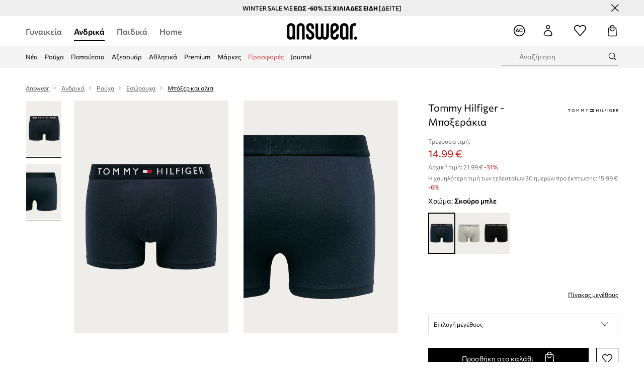

--- FILE ---
content_type: text/html; charset=utf-8
request_url: https://answear.gr/p/tommy-hilfiger-mpoxerakia-10096
body_size: 83155
content:
<!DOCTYPE html><html lang="el" translate="no"><style type="text/css" data-used-styles="_unmatched">main { position: relative;background: #fff;padding: 30px 0;min-height: 60vh;margin: 0 auto; }@media (min-width: 48rem) {main { min-height: 100%; }}main:empty { min-height: 100vh; }@-webkit-keyframes clockwise {
  0% {
    -webkit-transform: rotate(0deg);
            transform: rotate(0deg); }
  100% {
    -webkit-transform: rotate(360deg);
            transform: rotate(360deg); } }@keyframes clockwise {
  0% {
    -webkit-transform: rotate(0deg);
            transform: rotate(0deg); }
  100% {
    -webkit-transform: rotate(360deg);
            transform: rotate(360deg); } }@-webkit-keyframes donut-rotate {
  0% {
    -webkit-transform: rotate(0);
            transform: rotate(0); }
  50% {
    -webkit-transform: rotate(-140deg);
            transform: rotate(-140deg); }
  100% {
    -webkit-transform: rotate(0);
            transform: rotate(0); } }@keyframes donut-rotate {
  0% {
    -webkit-transform: rotate(0);
            transform: rotate(0); }
  50% {
    -webkit-transform: rotate(-140deg);
            transform: rotate(-140deg); }
  100% {
    -webkit-transform: rotate(0);
            transform: rotate(0); } }@keyframes MobileAppPromotionWidget__fadeIn__wpIFZ{from{opacity:0;transform:translateY(10px)}to{opacity:1;transform:translateY(0)}}@keyframes Router__loading__h9ThG{to{opacity:0}}@keyframes Router__loadingTopBar__diOn7{to{width:100vw}}@keyframes NewLoader__rotation__2nGha{0%{transform:rotate(0deg)}100%{transform:rotate(360deg)}}@-moz-document url-prefix(){.FullCart__backBox__w8XCF:before{display:inline-block}}h1,h2,h3 { font-weight: 600;color: #000; }h1 { font-size: 1.25rem; }@media (min-width: 75rem) {h1 { font-size: 1.5rem; }}h2 { font-size: 1.125rem; }@media (min-width: 75rem) {h2 { font-size: 1.25rem; }}h3 { font-size: 1.125rem; }@media (min-width: 75rem) {h3 { font-size: 1.25rem; }}h4,h5,h6 { margin: 0;font-weight: 600; }h4 { font-size: 1rem;color: #000; }@media (min-width: 75rem) {h4 { font-size: 1.125rem; }}h5 { font-size: .875rem;color: #000; }@media (min-width: 75rem) {h5 { font-size: 1rem; }}h6 { font-size: .875rem;color: #000; }@keyframes BannerAreaSlider__progressBar__npSIo{0%{width:0}25%{width:25%}50%{width:50%}75%{width:75%}100%{width:100%}}@keyframes CookiesConsentPopUp__cookie-fade-in__4KGhp{from{transform:translateY(100%)}to{transform:translateY(0)}}@-moz-document url-prefix(){.FullCart__backBox__emCLZ:before{display:inline-block}}@keyframes PageRowsTemplate__progressBar__eL6nD{0%{width:0}25%{width:25%}50%{width:50%}75%{width:75%}100%{width:100%}}@keyframes PageRowsTemplate__progressBar__eL6nD{0%{width:0}25%{width:25%}50%{width:50%}75%{width:75%}100%{width:100%}}</style><head><meta charSet="utf-8"/><meta name="viewport" content="width=device-width, initial-scale=1, shrink-to-fit=no"/><link rel="preload" as="image" href="https://cdn.ans-media.com/assets/front/multi/static/images/logoAnswear.svg?v=2" crossorigin=""/><meta property="al:web:should_fallback" content="false"/><meta property="al:android:package" content="com.answear.app.new"/><meta property="al:android:app_name" content="Answear"/><meta property="al:ios:url" content="answear://applinks"/><meta property="al:ios:app_store_id" content="1500890927"/><meta property="al:ios:app_name" content="Answear"/><meta property="og:type" content="website"/><link rel="apple-touch-icon" sizes="57x57" href="/ans/apple-icon-57x57.png"/><link rel="apple-touch-icon" sizes="60x60" href="/ans/apple-icon-60x60.png"/><link rel="apple-touch-icon" sizes="72x72" href="/ans/apple-icon-72x72.png"/><link rel="apple-touch-icon" sizes="76x76" href="/ans/apple-icon-76x76.png"/><link rel="apple-touch-icon" sizes="114x114" href="/ans/apple-icon-114x114.png"/><link rel="apple-touch-icon" sizes="120x120" href="/ans/apple-icon-120x120.png"/><link rel="apple-touch-icon" sizes="144x144" href="/ans/apple-icon-144x144.png"/><link rel="apple-touch-icon" sizes="152x152" href="/ans/apple-icon-152x152.png"/><link rel="apple-touch-icon" sizes="180x180" href="/ans/apple-icon-180x180.png"/><link rel="icon" type="image/png" sizes="192x192" href="/ans/android-icon-192x192.png"/><link rel="icon" type="image/png" sizes="32x32" href="/ans/favicon-32x32.png"/><link rel="icon" type="image/png" sizes="96x96" href="/ans/favicon-96x96.png"/><link rel="icon" type="image/png" sizes="16x16" href="/ans/favicon-16x16.png"/><link rel="manifest" href="/ans/manifest.json"/><meta name="msapplication-TileColor" content="#ffffff"/><meta name="msapplication-TileImage" content="/ans/ms-icon-144x144.png"/><meta name="theme-color" content="#ffffff"/><link rel="preconnect" href="https://answear.gr" crossorigin="anonymous"/><link rel="preconnect" href="https://img2.ans-media.com" crossorigin="use-credentials"/><link rel="preconnect" href="https://www.googletagmanager.com"/><link rel="preconnect" href="https://analytics.answear.gr"/><link rel="preconnect" href="https://cdn.luigisbox.tech"/><meta name="google-site-verification" content="1kki7zlR7sM0p7lcvVN0JuM1cuwIj9B-X4UHV-S29MQ"/><title>Tommy Hilfiger - Μποξεράκια  | Answear.gr</title><meta property="og:title" content="Tommy Hilfiger - Μποξεράκια  | Answear.gr"/><meta name="description" content="Tommy Hilfiger - Μποξεράκια  στο Answear.gr | Δωρεάν παράδοση/επιστροφή άνω των 60€ | 10% επιστροφή για 100 ημέρες με το Answear Club."/><meta name="robots" content="all"/><meta property="og:image" content="https://img2.ans-media.com/i/542x813/AA00-BIM0CD_59X_F1.jpg?v=1603695865"/><base href="https://answear.gr"/><script>window.config = {"ENABLE_COMPILER":false,"APP_VERSION":"16.19.0","APP_NAME":"front-ans","LOCALE":"el_GR","SHOP_ID":"GR","BASENAME":"","OTHER_SUPPORTED_LOCALES":"{\"locales\": []}","IMG_APP_URL":"https://img2.ans-media.com","VIDEO_APP_URL":"https://img2.ans-media.com","STORAGE_APP_URL":"https://cdn.ans-media.com/assets/front","API_URL":"https://answear.gr","LUIGIS_API_URL":"https://live.luigisbox.tech","LUIGIS_CDN_URL":"https://cdn.luigisbox.tech","GTM_ID":"GTM-5DVT3PF","GTM_SRC":"https://analytics.answear.gr","HEUREKA_BADGE_ENABLED":false,"HEUREKA_SCRIPT_ENABLED":false,"NEW_PRODUCT_CARD_ENABLED":false,"NEW_PRODUCT_CARD_DESCRIPTION_ENABLED":false,"ADDITIONAL_INFO_ON_PRODUCT_CARD_ENABLED":false,"ACCOUNT_DELIVERY_ADDRESSES_ENABLED":true,"INTERNAL_SIMILAR_PRODUCTS_ENABLED":true,"AVAILABLE_MARKET_LANGUAGES":"[{\"id\":1,\"lang\":\"bg_BG\",\"label\":\"BG\",\"url\":\"https://answear.bg/\"},{\"id\":2,\"lang\":\"el_CY\",\"label\":\"CY\",\"url\":\"https://answear.com.cy/\"},{\"id\":3,\"lang\":\"cs_CZ\",\"label\":\"CZ\",\"url\":\"https://answear.cz/\"},{\"id\":4,\"lang\":\"el_GR\",\"label\":\"GR\",\"url\":\"https://answear.gr/\"},{\"id\":5,\"lang\":\"hr_HR\",\"label\":\"HR\",\"url\":\"https://answear.hr/\"},{\"id\":6,\"lang\":\"hu_HU\",\"label\":\"HU\",\"url\":\"https://answear.hu/\"},{\"id\":7,\"lang\":\"it_IT\",\"label\":\"IT\",\"url\":\"https://answear.it/\"},{\"id\":8,\"lang\":\"pl_PL\",\"label\":\"PL\",\"url\":\"https://answear.com/\"},{\"id\":9,\"lang\":\"ro_RO\",\"label\":\"RO\",\"url\":\"https://answear.ro/\"},{\"id\":10,\"lang\":\"sl_SI\",\"label\":\"SI\",\"url\":\"https://answear.si/\"},{\"id\":11,\"lang\":\"sk_SK\",\"label\":\"SK\",\"url\":\"https://answear.sk/\"},{\"id\":12,\"lang\":\"uk_UA\",\"label\":\"UA\",\"url\":\"https://answear.ua/\"},{\"id\":13,\"lang\":\"ru_UA\",\"label\":\"UA(RU)\",\"url\":\"https://answear.ua/ru\"}]","PROGRESS_BAR_INDICATOR_ENABLED":true,"AC_HISTORY_ENABLED":true,"AC_ENABLED":true,"LUIGIS_SCRIPT_ENABLED":true,"SHOW_DUTY_INFO":false,"SHOW_PRODUCT_CARD_DETAILS_ATTRIBUTES":false,"MPULSE_SCRIPT_API_KEY":"","MPULSE_DATALAYER_ENABLED":true,"LUIGIS_TRACKER_ID":"{\"el_GR\": \"104894-247999\"}","TRUST_MATE_SCRIPT_ID":"{\"el_GR\": \"33e36249-bd78-4ee6-9673-208b48d5d47e\"}","OMIT_LANGUAGES":"[]","LOGO_URL":"/","SITEMAP_LINK_ENABLED":true,"OUTFITS_ENABLED":true,"EXTRA_META_TAG":true,"NEWSLETTER_POPUP_MIN_ROUTES_VISITED":2,"SALOON_LOCALIZATION_ENABLED":true,"SALOON_AVAILABILITY_CHECKER_ENABLED":false,"COOKIES_MANDATORY_BUTTON_ON_POPUP_ENABLED":true,"APP_WIDGET_ENABLED":true,"INSIGHT_APP_SEC_VALIDATION_CONTENT":"","SEND_ADDITIONAL_X_JWT_TOKEN":false,"ONE_PAGE_CHECKOUT_COUNTRY_SELECT_ENABLED":false,"ACCOUNT_QR_CODE_ENABLED":false,"IS_IMAGE_SUFFIX_DISABLED":true,"PRICE_GUIDE_LINK_ENABLED":false,"FREE_RETURN_BENEFIT_ENABLED":true,"MY_ACCOUNT_TERMS_TAB_ENABLED":false,"BRAZE_API_KEY":"a49ff0fd-93c9-48c5-a0e1-2b7bba395185","BRAZE_BASE_URL":"sdk.fra-02.braze.eu","BRAZE_CONTENT_CARDS_ENABLED":true,"CHATBOT_DIXA_MESSENGER_TOKEN":"b79524d7e65a4a06bc421a426234a397","CI":false,"NODE_ENV":"production","NODE_PATH":"","PUBLIC_URL":"","ASSETS_URL":"https://cdn.ans-media.com/assets/front/multi","ENABLE_TEST_UTILS":true,"REMOVE_SOURCEMAPS_AFTER_BUILD":false,"GENERATE_SOURCEMAP":false,"BUILD_SPEED_MEASURE_SSR":false,"BUILD_SPEED_MEASURE_CLIENT":false,"NEW_WEBPACK_LOADERS":false,"ENVIRONMENT":"production","SENTRY_ENABLED":true,"SENTRY_DSN":"https://13977845708ab41dd48a1a6388cd82e6@sentry.softwear.co/3","SENTRY_SSR_DNS":"https://13977845708ab41dd48a1a6388cd82e6@sentry.softwear.co/3","SENTRY_PERFORMANCE_ENABLED":false,"SENTRY_CLIENT_SAMPLE_RATE":"1","SENTRY_SERVER_SAMPLE_RATE":"1","SENTRY_PERFORMANCE_SAMPLE_RATE":"0.01","SENTRY_REPLAY_ENABLED":false,"SENTRY_REPLAY_SAMPLE_RATE":0,"SENTRY_REPLAY_ERROR_SAMPLE_RATE":1,"SENTRY_SERVER_PROFILING_SAMPLE_RATE":0.1,"SENTRY_SERVER_JS_PROFILING_ENABLED":false,"SENTRY_BROWSER_PROFILING_ENABLED":false,"SENTRY_BROWSER_PROFILING_SAMPLE_RATE":0.1,"SENTRY_SOURCEMAPS_AUTH_TOKEN":"","SENTRY_TESTS_URLS_ENABLED":false,"SSR_REQUEST_THROTTLE_MIN":"0.2","SSR_QUEUE_LIMIT":"12","SSR_MEM_CLEAN_TIME":"10000","SSR_HTTP_TIMEOUT":"7000","SSR_FETCH_ASYNC_TIMEOUT":"9000","SSR_EXPRESS_TIMEOUT":"10000","SSR_FILTER_CONSOLE":false,"SSR_SKIP_RENDERING_RESTRICTED_PAGES":true,"SSR_RELOAD_BUNDLES_ON_REQUEST":false,"SSR_ENABLE_COMPRESSION":false,"SSR_HTTP_ERROR_CODE":500,"SSR_API_PROXY_URL":"","SSR_SIMPLE_LOGGER":false,"SSR_DISABLE_ADDITIONAL_CATEGORIES_RENDER_FOR_CRAWLER":false,"SSR_CACHE_HEADERS":false,"LUIGIS_WISHLIST_RECOMMENDATION_TYPE":"NONE","LUIGIS_CART_RECOMMENDATION_TYPE":"basket","LUIGIS_PRODUCT_PAGE_RECOMMENDATION_TYPE":"last_seen","LUIGIS_RECOMMENDATION_USER_GROUP_TYPE":"employeeEcom","LUIGIS_RECOMMENDATION_USER_GROUP_TYPES":"[]","LUIGIS_RECOMMENDATION_CLIPBOARD_BOTTOM_POSITION":false,"BUNDLE_ANALYZER_ENABLED":false,"WDYR_ENABLED":false,"SSR_LOG_REQUESTS":false,"SSR_SERVER_STATIC_FILES":false,"REPORT_WEB_VITALS":false,"CWV_REPORTER_URL":"","CWV_REPORTER_SECRET":"","CWV_REPORTER_MIN_CLS":0.03,"OSM_DEFAULT_LOCATION_LAT":"37.983810","OSM_DEFAULT_LOCATION_LONG":"23.727539","OSM_DEFAULT_ZOOM":"15","OSM_MIN_ZOOM":3,"OSM_SEARCH_LANG":"GR","OSM_MEDICINE_PICKUP_POINT_DEFAULT_ZOOM":11,"RECAPTCHA_KEY":"6LdcI8QlAAAAAHgKSqSi9VsXczBcKr5E-E_GMET-","ENABLED_REDUX_DEVTOOLS":false,"TRACKING_IMAGE_ENABLED":false,"DISABLE_AXIOS_CACHE_FOR_ACCEPTANCE_TESTS":false,"TANSTACK_QUERY_DEVTOOLS_ENABLED":false,"GOOGLE_PLAY_FOOTER_URL":"https://play.google.com/store/apps/details?id=com.answear.app.new&referrer=utm_source%3Dgr_www%26utm_medium%3Dfooter%26anid%3Dadmob","GOOGLE_PLAY_MOBILE_WIDGET_URL":"https://play.google.com/store/apps/details?id=com.answear.app.new&referrer=utm_source%3Dgr_www%26utm_medium%3Dheader%26anid%3Dadmob","APP_STORE_FOOTER_URL":"https://apps.apple.com/us/app/answear-fashion-store/id1500890927","APP_STORE_MOBILE_WIDGET_URL":"https://apps.apple.com/us/app/answear-fashion-store/id1500890927","MED_GOOGLE_PLAY_FOOTER_URL":"","MED_APP_STORE_FOOTER_URL":"","MOBILE_APP_PROMOTION_WIDGET_URL":"","REFRESH_COOKIES_CONSENT_DATE":"","PAYMENT_ENV":"PRODUCTION","APPLE_PAY_MERCHANT_ID":"","GOOGLE_PAY_MERCHANT_ID":"BCR2DN4TY3QPXB26","EXCHANGE_CURRENCY":"","EXCHANGE_CURRENCY_LABEL":"","ANS_API_PATTERN":"","MED_API_PATTERN":"","PRM_API_PATTERN":"","RLS_API_PATTERN":"","LOCAL_DEVELOPMENT":false,"LANG":"el_GR"}</script><style>@font-face {
    font-family: 'Commissioner';
    font-style: normal;
    font-weight: 700;
    font-display: swap;
    src: url('https://cdn.ans-media.com/assets/front/fonts/Commissioner-Bold.woff2') format('woff2');
}
@font-face {
    font-family: 'Commissioner';
    font-style: normal;
    font-weight: 600;
    font-display: swap;
    src: url('https://cdn.ans-media.com/assets/front/fonts/Commissioner-SemiBold.woff2') format('woff2');
}
@font-face {
    font-family: 'Commissioner';
    font-style: normal;
    font-weight: 500;
    font-display: swap;
    src: url('https://cdn.ans-media.com/assets/front/fonts/Commissioner-Medium.woff2') format('woff2');
}
@font-face {
    font-family: 'Commissioner';
    font-style: normal;
    font-weight: 400;
    font-display: swap;
    src: url('https://cdn.ans-media.com/assets/front/fonts/Commissioner-Regular.woff2') format('woff2');
}</style><script type="text/javascript">
    if ('serviceWorker' in navigator) {
      navigator.serviceWorker.register('/service-worker.js');
    }
  </script><link as="style" rel="stylesheet" href="https://cdn.ans-media.com/assets/front/multi/static/css/answear-16.19.0-v3.css" integrity="sha256-2eF6KODMj73nBDpS0YITHsUe6cGA9n03pf5yymaGU4E= sha384-LuH/mbM0Fa2pDbaJbCzMKjIMW1Fb0b03tZD0KySSHVUXEG4Wqj6pd93+aKtm7Okw sha512-hu6m1rFzalVmDhMSIFKoks3sGqlovrZKFpvnZMbjGoIkTt9lBFRnTij871FyC0LvgUkIdMrAmfkoVsEMa15qeA==" crossorigin="anonymous"/><style type="text/css" data-used-styles="62735.990e5aeb4ca19a1915c5-v3.css,70253.7c70e124800838a49e44-v3.css,PromotionTopBar.5185bc3044192cbf62af-v3.css">.SkipContentButton__skipContentButton__FA43m { position: absolute;top: 120px;z-index: 20;margin: 0 16px;left: -9999px;overflow: hidden; }@media (min-width: 75rem) {.SkipContentButton__skipContentButton__FA43m { margin: 0 32px;top: 141px; }}.SkipContentButton__skipContentButton__FA43m:focus,.SkipContentButton__skipContentButton__FA43m:focus-visible { left: 0; }.Topbar__topBar__YRE7F { display: flex;position: relative;justify-content: center;align-self: center;align-items: center; }.Topbar__topBarContent__0tL7K { display: flex;flex-direction: row;align-items: center;justify-content: center;width: 100%;padding: 6px 15px; }@media (min-width: 75rem) {.Topbar__topBarContent__0tL7K { padding: 0 15px; }}.Topbar__topBarContentItem__OqRql { display: flex;flex-direction: row;justify-content: center;align-items: center;transition: none;text-decoration: none; }.Topbar__topBarContentItem__OqRql:first-child { justify-content: flex-start; }.Topbar__topBarContentItem__OqRql:last-child { justify-content: flex-end; }.TopBarStyles__topBar__b7R2H { background: #000;height: 44px; }@media (min-width: 75rem) {.TopBarStyles__topBar__b7R2H { height: 32px; }}.TopBarStyles__topBarLabel__WakEI { font-size: .75rem;font-weight: 400;color: #fff;line-height: 1.25rem; }@media (min-width: 75rem) {.TopBarStyles__topBarLabel__WakEI { font-size: .6875rem; }.TopBarStyles__topBarItem__qMbUX { margin: 0 32px; }}.TopBarStyles__promotionWrapper__sBpgp { height: 44px; }@media (min-width: 75rem) {.TopBarStyles__promotionWrapper__sBpgp { height: 32px; }}.TopBarStyles__promotionTitle__bPrif { font-size: .6875rem;font-weight: 500; }@media (min-width: 75rem) {.TopBarStyles__promotionTitle__bPrif { font-size: .75rem; }}.PromotionTopBar__promotion__CO\+wd { position: absolute;width: 100%;top: 0; }.PromotionTopBar__promotionWrapper__stz5Z { position: relative;display: flex; }.PromotionTopBar__promotionTitle__4oskB { line-height: 1.25rem;display: flex;flex: 1;justify-content: flex-start;align-items: center; }.PromotionTopBar__promotionTitle__4oskB a { text-decoration: none; }@media (min-width: 75rem) {.PromotionTopBar__promotionTitle__4oskB { justify-content: center; }}</style><script>window.__PRELOADED_STATE__ = {"appConfig":{"mobile":{"isInMobileView":false,"isInTabletView":false,"isMobileDevice":false,"isAndroidDevice":false,"isIOSDevice":false},"layoutConfig":{"layoutType":1},"seo":{"title":"Tommy Hilfiger - Μποξεράκια  | Answear.gr","description":"Tommy Hilfiger - Μποξεράκια  στο Answear.gr | Δωρεάν παράδοση/επιστροφή άνω των 60€ | 10% επιστροφή για 100 ημέρες με το Answear Club.","noindex":false,"header":null,"ogImage":"https://img2.ans-media.com/i/542x813/AA00-BIM0CD_59X_F1.jpg?v=1603695865"},"topBanner":{"isVisible":false},"customNotifications":{"main_product_list":[],"cart":[{"title":"WINTER SALE ΕΩΣ -60% ΣΕ ΧΙΛΙΑΔΕΣ ΕΙΔΗ  [ΔΕΙΤΕ]","background":"#ffcd00","url":"https://answear.gr/s/winter-sale","urlTargetBlank":true}],"contact_site":[],"help_site":[],"login_checkout":[],"login_account":[]},"appSetup":{"appSetupCompleted":true,"isCrawlerBot":true,"hasAcceptedAllCookies":false,"hasCookiePopUpOpened":false,"shouldShowCookieBar":false,"appLocationOrigin":"https://answear.gr","appLocationPathname":"/p/tommy-hilfiger-mpoxerakia-10096","appLocationQueryParams":{},"selectedHomepage":"male","shouldShowAppWidget":true,"shouldShowPromotionBar":true,"rehydrated":false},"appUserAgent":{"isSafariBrowser":false},"responseState":{"isResponseSuccess":true,"serverHttpStatus":null,"redirectUrl":null},"global":{"scrolledBottom":false,"themeName":null}},"products":{"ware":{"list":[],"filters":[],"pagingInit":false,"isLoading":false,"isSingleColumnView":false,"searchPerformed":false,"totalCount":0,"areFavouritesProcessing":false,"pseudocategory":null,"seoCmsPage":null,"popularBrands":null,"productBrand":null,"numberOfItem":12,"seoMetaTags":{},"subcategoriesTree":null,"selectedCategoriesNames":[],"isProductListEmpty":false,"isPresalePseudo":false},"paging":{"reload":false,"category":"","page":1,"productsPerPage":80,"sort":"popularity","queryString":"","sortingProperties":[],"filters":{}}},"auth":{"isAuthenticated":null,"isRegistering":false},"favourites":{"ware":{"count":0,"isProcessing":false}},"formSchemas":{"dynamicForms":{"loadingSchemas":[],"schemas":{},"regions":{"region":"","hasRegionChanged":false}}},"notifications":{"ware":{"items":[]}},"dataLayer":{"userDetails":{"userType":""},"clipboardDataLayer":{"favouritesId":[],"isLoading":false},"pageRowsDataLayer":{"pageRowsItems":[],"sliderProducts":[],"extendedSliderProducts":[]},"productsDataLayer":{"products":[],"categories":{"pageCategory1":"","pageCategory2":"","pageCategory3":"","pageCategory4":"","pageCategory5":""},"pageType":""},"ssrDataLayer":{"dataLayersToSend":[]}}}; window.__PRELOADED_PROMISES__ = {"cache-front-ans-GR-3.30/config-el_GR:-:-":{"internal":{"giftCardEnabled":true,"investorClubEnabled":false,"referralProgramEnabled":false,"purchaseForRegisteredOnlyEnabled":true,"purchaseReturnEnabled":true,"buyTheLookEnabled":true,"productRatingEnabled":true},"integration":{"brazeEnabled":true,"luigisBoxEnabled":true,"luigisBoxRecommendationsEnabled":false},"minimalPrice":{"show":true,"showPercentageAndPriceColor":true,"displayType":"full"},"checkout":{"hasAbroadDelivery":false,"invoiceEnabled":false,"salesDocumentEnabled":false,"discountsOnInvoiceEnabled":true},"signIn":{"facebook":"2054543361437868","appleId":"pl.answear.app","google":"203397110469-17gtasq4k0p1r6dao05uf9j8vmhs1qtb.apps.googleusercontent.com"},"premiumProgram":{"silver":{"threshold":240,"discount":"10%"},"gold":{"threshold":1200,"discount":"15%"},"platinum":{"threshold":2400,"discount":"20%"}},"success":true,"status":200},"cache-front-ans-GR-3.30/menu-desktop-el_GR:-:-":{"data":[{"label":"Γυναικεία","type":"baseItem","frontId":"FEMALE","options":{"urlType":"mainPageFemale"},"items":[{"label":"Νέα","type":"baseItem","frontId":"NEWIN","options":{"urlType":"newInFemale","dedicatedLink":"https://answear.gr/s/nea-menu/gunaikeia"},"items":[]},{"label":"Εκπτώσεις","type":"baseItem","frontId":"PROMOTION","options":{"urlType":"mainPageFemale","showOnlyOnMobile":true},"items":[]},{"label":"Ρούχα","slug":"gunaikeia/rouha","frontId":"CLOTHES","id":8,"type":"categoryItem","options":[],"items":[{"label":"Κατηγορίες","type":"categoryRoot","options":[],"items":[{"label":"Εσώρουχα","slug":"gunaikeia/rouha/esorouha","id":61,"type":"categoryItem","options":[],"items":[]},{"label":"Κάλτσες","slug":"gunaikeia/rouha/kaltses","id":609,"type":"categoryItem","options":[],"items":[]},{"label":"Ισοθερμικά εσώρουχα","slug":"gunaikeia/rouha/isothermika-esorouha","id":1022,"type":"categoryItem","options":[],"items":[]},{"label":"Μαγιό","slug":"gunaikeia/rouha/magio","id":359,"type":"categoryItem","options":[],"items":[]},{"label":"Μπλούζες και πουκάμισα","slug":"gunaikeia/rouha/mplouzes-kai-poukamisa","id":611,"type":"categoryItem","options":[],"items":[]},{"label":"Μπουφάν","slug":"gunaikeia/rouha/mpouphan","id":30,"type":"categoryItem","options":[],"items":[]},{"label":"Ολόσωμες φόρμες","slug":"gunaikeia/rouha/olosomes-phormes","id":42,"type":"categoryItem","options":[],"items":[]},{"label":"Παντελόνια και κολάν","slug":"gunaikeia/rouha/pantelonia-kai-kolan","id":397,"type":"categoryItem","options":[],"items":[]},{"label":"Πουλόβερ","slug":"gunaikeia/rouha/poulober","id":44,"type":"categoryItem","options":[],"items":[]},{"label":"Σακάκια και γιλέκα","slug":"gunaikeia/rouha/sakakia-kai-gileka","id":548,"type":"categoryItem","options":[],"items":[]},{"label":"Σετ και φόρμες","slug":"gunaikeia/rouha/set-kai-phormes","id":487,"type":"categoryItem","options":[],"items":[]},{"label":"Σορτς","slug":"gunaikeia/rouha/sorts","id":559,"type":"categoryItem","options":[],"items":[]},{"label":"Τζιν","slug":"gunaikeia/rouha/tzin","id":19,"type":"categoryItem","options":[],"items":[]},{"label":"Τοπ και μπλουζάκια","slug":"gunaikeia/rouha/top-kai-mplouzakia","id":372,"type":"categoryItem","options":[],"items":[]},{"label":"Φορέματα","slug":"gunaikeia/rouha/phoremata","id":582,"type":"categoryItem","options":[],"items":[]},{"label":"Παλτό","slug":"gunaikeia/rouha/palto","id":1216,"type":"categoryItem","options":[],"items":[]},{"label":"Φούστες","slug":"gunaikeia/rouha/phoustes","id":556,"type":"categoryItem","options":[],"items":[]},{"label":"Φούτερ","slug":"gunaikeia/rouha/phouter","id":9,"type":"categoryItem","options":[],"items":[]},{"label":"Φροντίδα ρούχων","slug":"gunaikeia/rouha/phrontida-rouhon","id":1295,"type":"categoryItem","options":[],"items":[]},{"label":"Προβολή όλων","slug":"gunaikeia/rouha","id":8,"type":"categoryItem","options":{"isViewAllLink":true},"items":[]}]},{"label":"Προτεινόμενα","type":"recommendedSectionItem","options":[],"items":[{"label":"adidas Μπουφάν","url":"https://answear.gr/m/adidas/gunaikeia/rouha/mpouphan-kai-palta","type":"rawUrlItem","options":{"targetBlank":false},"items":[]},{"label":"Napapijri Μπουφάν","url":"https://answear.gr/m/napapijri/gunaikeia/rouha/mpouphan-kai-palta","type":"rawUrlItem","options":{"targetBlank":false},"items":[]},{"label":"Calvin Klein Μαγιό","url":"https://answear.gr/m/calvin-klein/gunaikeia/rouha/magio","type":"rawUrlItem","options":{"targetBlank":false},"items":[]}]},{"label":"","type":"bannerSectionItem","options":[],"items":[{"label":".","url":"https://answear.gr/m/twinset/gunaikeia","imagePath":"https://img2.ans-media.com/gr/cms/menu-picture/71-69452fc92e8c04.21352296","type":"bannerItem","options":{"targetBlank":false,"linkColor":"#ffffff","sponsored":null},"items":[]},{"label":".","url":"https://answear.gr/m/joop/gunaikeia","imagePath":"https://img2.ans-media.com/gr/cms/menu-picture/59-69452fe3c2ac95.91705403","type":"bannerItem","options":{"targetBlank":true,"linkColor":"#000000","sponsored":null},"items":[]}]}]},{"label":"Παπούτσια","slug":"gunaikeia/papoutsia","frontId":"SHOES","id":85,"type":"categoryItem","options":[],"items":[{"label":"Κατηγορίες","type":"categoryRoot","options":[],"items":[{"label":"Αξεσουάρ και φροντίδα","slug":"gunaikeia/papoutsia/axesouar-kai-phrontida","id":541,"type":"categoryItem","options":[],"items":[]},{"label":"Γαλότσες","slug":"gunaikeia/papoutsia/galotses","id":144,"type":"categoryItem","options":[],"items":[]},{"label":"Εσπαντρίγιες","slug":"gunaikeia/papoutsia/espantrigies","id":118,"type":"categoryItem","options":[],"items":[]},{"label":"Παπούτσια πεζοπορίας","slug":"gunaikeia/papoutsia/papoutsia-pezoporias","id":185,"type":"categoryItem","options":[],"items":[]},{"label":"Casual και μοκασίνια","slug":"gunaikeia/papoutsia/casual-kai-mokasinia","id":93,"type":"categoryItem","options":[],"items":[]},{"label":"Μπαλαρίνες","slug":"gunaikeia/papoutsia/mpalarines","id":99,"type":"categoryItem","options":[],"items":[]},{"label":"Μποτάκια","slug":"gunaikeia/papoutsia/mpotakia","id":86,"type":"categoryItem","options":[],"items":[]},{"label":"Μπότες χιονιού","slug":"gunaikeia/papoutsia/mpotes-hioniou","id":546,"type":"categoryItem","options":[],"items":[]},{"label":"Πάνινα","slug":"gunaikeia/papoutsia/panina","id":95,"type":"categoryItem","options":[],"items":[]},{"label":"Παντόφλες","slug":"gunaikeia/papoutsia/pantophles","id":311,"type":"categoryItem","options":[],"items":[]},{"label":"Σαγιονάρες και σανδάλια","slug":"gunaikeia/papoutsia/sagionares-kai-sandalia","id":102,"type":"categoryItem","options":[],"items":[]},{"label":"Τακούνια","slug":"gunaikeia/papoutsia/takounia","id":116,"type":"categoryItem","options":[],"items":[]},{"label":"Μπότες","slug":"gunaikeia/papoutsia/mpotes","id":1220,"type":"categoryItem","options":[],"items":[]},{"label":"Sneakers","slug":"gunaikeia/papoutsia/sneakers","id":1365,"type":"categoryItem","options":[],"items":[]},{"label":"Αθλητικά","slug":"gunaikeia/papoutsia/athlitika","id":1367,"type":"categoryItem","options":[],"items":[]},{"label":"Προβολή όλων","slug":"gunaikeia/papoutsia","id":85,"type":"categoryItem","options":{"isViewAllLink":true},"items":[]}]},{"label":"Προτεινόμενα","type":"recommendedSectionItem","options":[],"items":[{"label":"adidas Παπουτσια","url":"https://answear.gr/m/adidas/gunaikeia/papoutsia","type":"rawUrlItem","options":{"targetBlank":false},"items":[]},{"label":"Under Armour Παπουτσια","url":"https://answear.gr/m/under-armour/gunaikeia/papoutsia","type":"rawUrlItem","options":{"targetBlank":false},"items":[]}]},{"label":"","type":"bannerSectionItem","options":[],"items":[{"label":".","url":"https://answear.gr/m/mexx/gunaikeia","imagePath":"https://img2.ans-media.com/gr/cms/menu-picture/67-691ef969d29e83.67352211","type":"bannerItem","options":{"targetBlank":false,"linkColor":"#ffffff","sponsored":null},"items":[]},{"label":".","url":"https://answear.gr/m/blauer/gunaikeia/papoutsia","imagePath":"https://img2.ans-media.com/gr/cms/menu-picture/20-695fbb16776e47.24003418","type":"bannerItem","options":{"targetBlank":true,"linkColor":"#eeeeee","sponsored":null},"items":[]}]}]},{"label":"Αξεσουάρ","slug":"gunaikeia/axesouar","frontId":"ACCESSORIES","id":3,"type":"categoryItem","options":[],"items":[{"label":"Κατηγορίες","type":"categoryRoot","options":[],"items":[{"label":"Αθλητικός εξοπλισμός","slug":"gunaikeia/axesouar/athlitikos-exoplismos","id":1016,"type":"categoryItem","options":[],"items":[]},{"label":"Αξεσουάρ κολύμβησης","slug":"gunaikeia/axesouar/axesouar-kolumbisis","id":404,"type":"categoryItem","options":[],"items":[]},{"label":"Γάντια","slug":"gunaikeia/axesouar/gantia","id":76,"type":"categoryItem","options":[],"items":[]},{"label":"Γυαλιά","slug":"gunaikeia/axesouar/gualia","id":69,"type":"categoryItem","options":[],"items":[]},{"label":"Ζώνες","slug":"gunaikeia/axesouar/zones","id":34,"type":"categoryItem","options":[],"items":[]},{"label":"Θήκες για γυναίκες","slug":"gunaikeia/axesouar/thikes-gia-gunaikes","id":428,"type":"categoryItem","options":[],"items":[]},{"label":"Κασκόλ και φουλάρια","slug":"gunaikeia/axesouar/kaskol-kai-phoularia","id":17,"type":"categoryItem","options":[],"items":[]},{"label":"Κοσμήματα","slug":"gunaikeia/axesouar/kosmimata","id":6,"type":"categoryItem","options":[],"items":[]},{"label":"Μάσκες","slug":"gunaikeia/axesouar/maskes","id":603,"type":"categoryItem","options":[],"items":[]},{"label":"Μπουκάλια και θερμός","slug":"gunaikeia/axesouar/mpoukalia-kai-thermos","id":656,"type":"categoryItem","options":[],"items":[]},{"label":"Ομπρέλες","slug":"gunaikeia/axesouar/ompreles","id":192,"type":"categoryItem","options":[],"items":[]},{"label":"Πορτοφόλια","slug":"gunaikeia/axesouar/portopholia","id":52,"type":"categoryItem","options":[],"items":[]},{"label":"Ρολόγια","slug":"gunaikeia/axesouar/rologia","id":154,"type":"categoryItem","options":[],"items":[]},{"label":"Σακίδια πλάτης","slug":"gunaikeia/axesouar/sakidia-platis","id":74,"type":"categoryItem","options":[],"items":[]},{"label":"Σκουφιά και καπέλα","slug":"gunaikeia/axesouar/skouphia-kai-kapela","id":28,"type":"categoryItem","options":[],"items":[]},{"label":"Τσάντες","slug":"gunaikeia/axesouar/tsantes","id":4,"type":"categoryItem","options":[],"items":[]},{"label":"Τσάντες και βαλίτσες","slug":"gunaikeia/axesouar/tsantes-kai-balitses","id":121,"type":"categoryItem","options":[],"items":[]},{"label":"Τσάντες καλλυντικών","slug":"gunaikeia/axesouar/tsantes-kalluntikon","id":424,"type":"categoryItem","options":[],"items":[]},{"label":"Υπαίθρια και τουρισμός","slug":"gunaikeia/axesouar/upaithria-kai-tourismos","id":1325,"type":"categoryItem","options":[],"items":[]},{"label":"Προβολή όλων","slug":"gunaikeia/axesouar","id":3,"type":"categoryItem","options":{"isViewAllLink":true},"items":[]}]},{"label":"Προτεινόμενα","type":"recommendedSectionItem","options":[],"items":[{"label":"Pinko Πορτοφόλια","url":"https://answear.gr/m/pinko/gunaikeia/axesouar/portopholia","type":"rawUrlItem","options":{"targetBlank":false},"items":[]},{"label":"Καπέλα Adidas","url":"https://answear.gr/m/adidas/gunaikeia/axesouar/skouphia-kai-kapela","type":"rawUrlItem","options":{"targetBlank":false},"items":[]},{"label":"Tommy Hilfiger Τσάντεσ","url":"https://answear.gr/m/tommy-hilfiger/gunaikeia/axesouar/tsantes","type":"rawUrlItem","options":{"targetBlank":false},"items":[]}]},{"label":"","type":"bannerSectionItem","options":[],"items":[{"label":".","url":"https://answear.gr/k/gunaikeia/axesouar?%CE%9A%CE%B1%CF%84%CE%B7%CE%B3%CE%BF%CF%81%CE%AF%CE%B1=%CE%9A%CE%BF%CF%83%CE%BC%CE%AE%CE%BC%CE%B1%CF%84%CE%B1,%CE%A1%CE%BF%CE%BB%CF%8C%CE%B3%CE%B9%CE%B1","imagePath":"https://img2.ans-media.com/gr/cms/menu-picture/68-691ef913ad2d92.38498863","type":"bannerItem","options":{"targetBlank":false,"linkColor":"#000000","sponsored":null},"items":[]},{"label":".","url":"https://answear.gr/m/valentino/gunaikeia","imagePath":"https://img2.ans-media.com/gr/cms/menu-picture/21-694530437c1875.49028859","type":"bannerItem","options":{"targetBlank":true,"linkColor":"#eeeeee","sponsored":null},"items":[]}]}]},{"label":"Αθλητικά","type":"baseItem","frontId":"SPORT","options":{"urlType":"sportFemale"},"items":[{"label":"Εκπτώσεις","type":"baseItem","frontId":"PROMOTION","options":{"urlType":"sportFemale","showOnlyOnMobile":true},"items":[]},{"label":"Ρούχα","type":"baseItem","options":[],"items":[{"label":"Εσώρουχα","slug":"gunaikeia/rouha/esorouha","id":61,"type":"categoryItem","options":{"isSportLink":true},"items":[]},{"label":"Κάλτσες","slug":"gunaikeia/rouha/kaltses","id":609,"type":"categoryItem","options":{"isSportLink":true},"items":[]},{"label":"Ισοθερμικά εσώρουχα","slug":"gunaikeia/rouha/isothermika-esorouha","id":1022,"type":"categoryItem","options":{"isSportLink":true},"items":[]},{"label":"Μαγιό","slug":"gunaikeia/rouha/magio","id":359,"type":"categoryItem","options":{"isSportLink":true},"items":[]},{"label":"Μπλούζες και πουκάμισα","slug":"gunaikeia/rouha/mplouzes-kai-poukamisa","id":611,"type":"categoryItem","options":{"isSportLink":true},"items":[]},{"label":"Μπουφάν","slug":"gunaikeia/rouha/mpouphan","id":30,"type":"categoryItem","options":{"isSportLink":true},"items":[]},{"label":"Ολόσωμες φόρμες","slug":"gunaikeia/rouha/olosomes-phormes","id":42,"type":"categoryItem","options":{"isSportLink":true},"items":[]},{"label":"Παντελόνια και κολάν","slug":"gunaikeia/rouha/pantelonia-kai-kolan","id":397,"type":"categoryItem","options":{"isSportLink":true},"items":[]},{"label":"Πουλόβερ","slug":"gunaikeia/rouha/poulober","id":44,"type":"categoryItem","options":{"isSportLink":true},"items":[]},{"label":"Σακάκια και γιλέκα","slug":"gunaikeia/rouha/sakakia-kai-gileka","id":548,"type":"categoryItem","options":{"isSportLink":true},"items":[]},{"label":"Σετ και φόρμες","slug":"gunaikeia/rouha/set-kai-phormes","id":487,"type":"categoryItem","options":{"isSportLink":true},"items":[]},{"label":"Σορτς","slug":"gunaikeia/rouha/sorts","id":559,"type":"categoryItem","options":{"isSportLink":true},"items":[]},{"label":"Τζιν","slug":"gunaikeia/rouha/tzin","id":19,"type":"categoryItem","options":{"isSportLink":true},"items":[]},{"label":"Τοπ και μπλουζάκια","slug":"gunaikeia/rouha/top-kai-mplouzakia","id":372,"type":"categoryItem","options":{"isSportLink":true},"items":[]},{"label":"Φορέματα","slug":"gunaikeia/rouha/phoremata","id":582,"type":"categoryItem","options":{"isSportLink":true},"items":[]},{"label":"Παλτό","slug":"gunaikeia/rouha/palto","id":1216,"type":"categoryItem","options":{"isSportLink":true},"items":[]},{"label":"Φούστες","slug":"gunaikeia/rouha/phoustes","id":556,"type":"categoryItem","options":{"isSportLink":true},"items":[]},{"label":"Φούτερ","slug":"gunaikeia/rouha/phouter","id":9,"type":"categoryItem","options":{"isSportLink":true},"items":[]},{"label":"Προβολή όλων","slug":"gunaikeia/rouha","id":8,"type":"categoryItem","options":{"isSportLink":true,"isViewAllLink":true},"items":[]}]},{"label":"Παπούτσια","type":"baseItem","options":[],"items":[{"label":"Αξεσουάρ και φροντίδα","slug":"gunaikeia/papoutsia/axesouar-kai-phrontida","id":541,"type":"categoryItem","options":{"isSportLink":true},"items":[]},{"label":"Γαλότσες","slug":"gunaikeia/papoutsia/galotses","id":144,"type":"categoryItem","options":{"isSportLink":true},"items":[]},{"label":"Παπούτσια πεζοπορίας","slug":"gunaikeia/papoutsia/papoutsia-pezoporias","id":185,"type":"categoryItem","options":{"isSportLink":true},"items":[]},{"label":"Μπαλαρίνες","slug":"gunaikeia/papoutsia/mpalarines","id":99,"type":"categoryItem","options":{"isSportLink":true},"items":[]},{"label":"Μποτάκια","slug":"gunaikeia/papoutsia/mpotakia","id":86,"type":"categoryItem","options":{"isSportLink":true},"items":[]},{"label":"Μπότες χιονιού","slug":"gunaikeia/papoutsia/mpotes-hioniou","id":546,"type":"categoryItem","options":{"isSportLink":true},"items":[]},{"label":"Πάνινα","slug":"gunaikeia/papoutsia/panina","id":95,"type":"categoryItem","options":{"isSportLink":true},"items":[]},{"label":"Παντόφλες","slug":"gunaikeia/papoutsia/pantophles","id":311,"type":"categoryItem","options":{"isSportLink":true},"items":[]},{"label":"Σαγιονάρες και σανδάλια","slug":"gunaikeia/papoutsia/sagionares-kai-sandalia","id":102,"type":"categoryItem","options":{"isSportLink":true},"items":[]},{"label":"Sneakers","slug":"gunaikeia/papoutsia/sneakers","id":1365,"type":"categoryItem","options":{"isSportLink":true},"items":[]},{"label":"Αθλητικά","slug":"gunaikeia/papoutsia/athlitika","id":1367,"type":"categoryItem","options":{"isSportLink":true},"items":[]},{"label":"Προβολή όλων","slug":"gunaikeia/papoutsia","id":85,"type":"categoryItem","options":{"isSportLink":true,"isViewAllLink":true},"items":[]}]},{"label":"Αξεσουάρ","type":"baseItem","options":[],"items":[{"label":"Αθλητικός εξοπλισμός","slug":"gunaikeia/axesouar/athlitikos-exoplismos","id":1016,"type":"categoryItem","options":{"isSportLink":true},"items":[]},{"label":"Αξεσουάρ κολύμβησης","slug":"gunaikeia/axesouar/axesouar-kolumbisis","id":404,"type":"categoryItem","options":{"isSportLink":true},"items":[]},{"label":"Γάντια","slug":"gunaikeia/axesouar/gantia","id":76,"type":"categoryItem","options":{"isSportLink":true},"items":[]},{"label":"Γυαλιά","slug":"gunaikeia/axesouar/gualia","id":69,"type":"categoryItem","options":{"isSportLink":true},"items":[]},{"label":"Ζώνες","slug":"gunaikeia/axesouar/zones","id":34,"type":"categoryItem","options":{"isSportLink":true},"items":[]},{"label":"Θήκες για γυναίκες","slug":"gunaikeia/axesouar/thikes-gia-gunaikes","id":428,"type":"categoryItem","options":{"isSportLink":true},"items":[]},{"label":"Κασκόλ και φουλάρια","slug":"gunaikeia/axesouar/kaskol-kai-phoularia","id":17,"type":"categoryItem","options":{"isSportLink":true},"items":[]},{"label":"Κοσμήματα","slug":"gunaikeia/axesouar/kosmimata","id":6,"type":"categoryItem","options":{"isSportLink":true},"items":[]},{"label":"Μπουκάλια και θερμός","slug":"gunaikeia/axesouar/mpoukalia-kai-thermos","id":656,"type":"categoryItem","options":{"isSportLink":true},"items":[]},{"label":"Πορτοφόλια","slug":"gunaikeia/axesouar/portopholia","id":52,"type":"categoryItem","options":{"isSportLink":true},"items":[]},{"label":"Σακίδια πλάτης","slug":"gunaikeia/axesouar/sakidia-platis","id":74,"type":"categoryItem","options":{"isSportLink":true},"items":[]},{"label":"Σκουφιά και καπέλα","slug":"gunaikeia/axesouar/skouphia-kai-kapela","id":28,"type":"categoryItem","options":{"isSportLink":true},"items":[]},{"label":"Τσάντες","slug":"gunaikeia/axesouar/tsantes","id":4,"type":"categoryItem","options":{"isSportLink":true},"items":[]},{"label":"Τσάντες και βαλίτσες","slug":"gunaikeia/axesouar/tsantes-kai-balitses","id":121,"type":"categoryItem","options":{"isSportLink":true},"items":[]},{"label":"Τσάντες καλλυντικών","slug":"gunaikeia/axesouar/tsantes-kalluntikon","id":424,"type":"categoryItem","options":{"isSportLink":true},"items":[]},{"label":"Υπαίθρια και τουρισμός","slug":"gunaikeia/axesouar/upaithria-kai-tourismos","id":1325,"type":"categoryItem","options":{"isSportLink":true},"items":[]},{"label":"Προβολή όλων","slug":"gunaikeia/axesouar","id":3,"type":"categoryItem","options":{"isSportLink":true,"isViewAllLink":true},"items":[]}]},{"label":"Προβολή όλων","slug":"gunaikeia","id":2,"type":"categoryItem","options":{"isSportLink":true,"isViewAllLink":true},"items":[]},{"label":"Προτεινόμενα","type":"recommendedSectionItem","options":[],"items":[]},{"label":"","type":"bannerSectionItem","options":[],"items":[]}]},{"label":"Premium","type":"baseItem","frontId":"PREMIUM","options":{"urlType":"premiumFemale"},"items":[{"label":"Εκπτώσεις","type":"baseItem","frontId":"PROMOTION","options":{"urlType":"premiumFemale","showOnlyOnMobile":true},"items":[]},{"label":"Ρούχα","type":"baseItem","options":[],"items":[{"label":"Εσώρουχα","slug":"gunaikeia/rouha/esorouha","id":61,"type":"categoryItem","options":{"isPremiumLink":true},"items":[]},{"label":"Κάλτσες","slug":"gunaikeia/rouha/kaltses","id":609,"type":"categoryItem","options":{"isPremiumLink":true},"items":[]},{"label":"Ισοθερμικά εσώρουχα","slug":"gunaikeia/rouha/isothermika-esorouha","id":1022,"type":"categoryItem","options":{"isPremiumLink":true},"items":[]},{"label":"Μαγιό","slug":"gunaikeia/rouha/magio","id":359,"type":"categoryItem","options":{"isPremiumLink":true},"items":[]},{"label":"Μπλούζες και πουκάμισα","slug":"gunaikeia/rouha/mplouzes-kai-poukamisa","id":611,"type":"categoryItem","options":{"isPremiumLink":true},"items":[]},{"label":"Μπουφάν","slug":"gunaikeia/rouha/mpouphan","id":30,"type":"categoryItem","options":{"isPremiumLink":true},"items":[]},{"label":"Ολόσωμες φόρμες","slug":"gunaikeia/rouha/olosomes-phormes","id":42,"type":"categoryItem","options":{"isPremiumLink":true},"items":[]},{"label":"Παντελόνια και κολάν","slug":"gunaikeia/rouha/pantelonia-kai-kolan","id":397,"type":"categoryItem","options":{"isPremiumLink":true},"items":[]},{"label":"Πουλόβερ","slug":"gunaikeia/rouha/poulober","id":44,"type":"categoryItem","options":{"isPremiumLink":true},"items":[]},{"label":"Σακάκια και γιλέκα","slug":"gunaikeia/rouha/sakakia-kai-gileka","id":548,"type":"categoryItem","options":{"isPremiumLink":true},"items":[]},{"label":"Σετ και φόρμες","slug":"gunaikeia/rouha/set-kai-phormes","id":487,"type":"categoryItem","options":{"isPremiumLink":true},"items":[]},{"label":"Σορτς","slug":"gunaikeia/rouha/sorts","id":559,"type":"categoryItem","options":{"isPremiumLink":true},"items":[]},{"label":"Τζιν","slug":"gunaikeia/rouha/tzin","id":19,"type":"categoryItem","options":{"isPremiumLink":true},"items":[]},{"label":"Τοπ και μπλουζάκια","slug":"gunaikeia/rouha/top-kai-mplouzakia","id":372,"type":"categoryItem","options":{"isPremiumLink":true},"items":[]},{"label":"Φορέματα","slug":"gunaikeia/rouha/phoremata","id":582,"type":"categoryItem","options":{"isPremiumLink":true},"items":[]},{"label":"Παλτό","slug":"gunaikeia/rouha/palto","id":1216,"type":"categoryItem","options":{"isPremiumLink":true},"items":[]},{"label":"Φούστες","slug":"gunaikeia/rouha/phoustes","id":556,"type":"categoryItem","options":{"isPremiumLink":true},"items":[]},{"label":"Φούτερ","slug":"gunaikeia/rouha/phouter","id":9,"type":"categoryItem","options":{"isPremiumLink":true},"items":[]},{"label":"Προβολή όλων","slug":"gunaikeia/rouha","id":8,"type":"categoryItem","options":{"isPremiumLink":true,"isViewAllLink":true},"items":[]}]},{"label":"Παπούτσια","type":"baseItem","options":[],"items":[{"label":"Αξεσουάρ και φροντίδα","slug":"gunaikeia/papoutsia/axesouar-kai-phrontida","id":541,"type":"categoryItem","options":{"isPremiumLink":true},"items":[]},{"label":"Γαλότσες","slug":"gunaikeia/papoutsia/galotses","id":144,"type":"categoryItem","options":{"isPremiumLink":true},"items":[]},{"label":"Εσπαντρίγιες","slug":"gunaikeia/papoutsia/espantrigies","id":118,"type":"categoryItem","options":{"isPremiumLink":true},"items":[]},{"label":"Παπούτσια πεζοπορίας","slug":"gunaikeia/papoutsia/papoutsia-pezoporias","id":185,"type":"categoryItem","options":{"isPremiumLink":true},"items":[]},{"label":"Casual και μοκασίνια","slug":"gunaikeia/papoutsia/casual-kai-mokasinia","id":93,"type":"categoryItem","options":{"isPremiumLink":true},"items":[]},{"label":"Μπαλαρίνες","slug":"gunaikeia/papoutsia/mpalarines","id":99,"type":"categoryItem","options":{"isPremiumLink":true},"items":[]},{"label":"Μποτάκια","slug":"gunaikeia/papoutsia/mpotakia","id":86,"type":"categoryItem","options":{"isPremiumLink":true},"items":[]},{"label":"Μπότες χιονιού","slug":"gunaikeia/papoutsia/mpotes-hioniou","id":546,"type":"categoryItem","options":{"isPremiumLink":true},"items":[]},{"label":"Πάνινα","slug":"gunaikeia/papoutsia/panina","id":95,"type":"categoryItem","options":{"isPremiumLink":true},"items":[]},{"label":"Παντόφλες","slug":"gunaikeia/papoutsia/pantophles","id":311,"type":"categoryItem","options":{"isPremiumLink":true},"items":[]},{"label":"Σαγιονάρες και σανδάλια","slug":"gunaikeia/papoutsia/sagionares-kai-sandalia","id":102,"type":"categoryItem","options":{"isPremiumLink":true},"items":[]},{"label":"Τακούνια","slug":"gunaikeia/papoutsia/takounia","id":116,"type":"categoryItem","options":{"isPremiumLink":true},"items":[]},{"label":"Μπότες","slug":"gunaikeia/papoutsia/mpotes","id":1220,"type":"categoryItem","options":{"isPremiumLink":true},"items":[]},{"label":"Sneakers","slug":"gunaikeia/papoutsia/sneakers","id":1365,"type":"categoryItem","options":{"isPremiumLink":true},"items":[]},{"label":"Αθλητικά","slug":"gunaikeia/papoutsia/athlitika","id":1367,"type":"categoryItem","options":{"isPremiumLink":true},"items":[]},{"label":"Προβολή όλων","slug":"gunaikeia/papoutsia","id":85,"type":"categoryItem","options":{"isPremiumLink":true,"isViewAllLink":true},"items":[]}]},{"label":"Αξεσουάρ","type":"baseItem","options":[],"items":[{"label":"Αθλητικός εξοπλισμός","slug":"gunaikeia/axesouar/athlitikos-exoplismos","id":1016,"type":"categoryItem","options":{"isPremiumLink":true},"items":[]},{"label":"Αξεσουάρ κολύμβησης","slug":"gunaikeia/axesouar/axesouar-kolumbisis","id":404,"type":"categoryItem","options":{"isPremiumLink":true},"items":[]},{"label":"Γάντια","slug":"gunaikeia/axesouar/gantia","id":76,"type":"categoryItem","options":{"isPremiumLink":true},"items":[]},{"label":"Γυαλιά","slug":"gunaikeia/axesouar/gualia","id":69,"type":"categoryItem","options":{"isPremiumLink":true},"items":[]},{"label":"Ζώνες","slug":"gunaikeia/axesouar/zones","id":34,"type":"categoryItem","options":{"isPremiumLink":true},"items":[]},{"label":"Θήκες για γυναίκες","slug":"gunaikeia/axesouar/thikes-gia-gunaikes","id":428,"type":"categoryItem","options":{"isPremiumLink":true},"items":[]},{"label":"Κασκόλ και φουλάρια","slug":"gunaikeia/axesouar/kaskol-kai-phoularia","id":17,"type":"categoryItem","options":{"isPremiumLink":true},"items":[]},{"label":"Κοσμήματα","slug":"gunaikeia/axesouar/kosmimata","id":6,"type":"categoryItem","options":{"isPremiumLink":true},"items":[]},{"label":"Μάσκες","slug":"gunaikeia/axesouar/maskes","id":603,"type":"categoryItem","options":{"isPremiumLink":true},"items":[]},{"label":"Μπουκάλια και θερμός","slug":"gunaikeia/axesouar/mpoukalia-kai-thermos","id":656,"type":"categoryItem","options":{"isPremiumLink":true},"items":[]},{"label":"Ομπρέλες","slug":"gunaikeia/axesouar/ompreles","id":192,"type":"categoryItem","options":{"isPremiumLink":true},"items":[]},{"label":"Πορτοφόλια","slug":"gunaikeia/axesouar/portopholia","id":52,"type":"categoryItem","options":{"isPremiumLink":true},"items":[]},{"label":"Ρολόγια","slug":"gunaikeia/axesouar/rologia","id":154,"type":"categoryItem","options":{"isPremiumLink":true},"items":[]},{"label":"Σακίδια πλάτης","slug":"gunaikeia/axesouar/sakidia-platis","id":74,"type":"categoryItem","options":{"isPremiumLink":true},"items":[]},{"label":"Σκουφιά και καπέλα","slug":"gunaikeia/axesouar/skouphia-kai-kapela","id":28,"type":"categoryItem","options":{"isPremiumLink":true},"items":[]},{"label":"Τσάντες","slug":"gunaikeia/axesouar/tsantes","id":4,"type":"categoryItem","options":{"isPremiumLink":true},"items":[]},{"label":"Τσάντες και βαλίτσες","slug":"gunaikeia/axesouar/tsantes-kai-balitses","id":121,"type":"categoryItem","options":{"isPremiumLink":true},"items":[]},{"label":"Τσάντες καλλυντικών","slug":"gunaikeia/axesouar/tsantes-kalluntikon","id":424,"type":"categoryItem","options":{"isPremiumLink":true},"items":[]},{"label":"Υπαίθρια και τουρισμός","slug":"gunaikeia/axesouar/upaithria-kai-tourismos","id":1325,"type":"categoryItem","options":{"isPremiumLink":true},"items":[]},{"label":"Προβολή όλων","slug":"gunaikeia/axesouar","id":3,"type":"categoryItem","options":{"isPremiumLink":true,"isViewAllLink":true},"items":[]}]},{"label":"Προβολή όλων","slug":"gunaikeia","id":2,"type":"categoryItem","options":{"isPremiumLink":true,"isViewAllLink":true},"items":[]},{"label":"Προτεινόμενα","type":"recommendedSectionItem","options":[],"items":[]},{"label":"","type":"bannerSectionItem","options":[],"items":[{"label":".","url":"https://answear.gr/m/marciano-by-guess/gunaikeia","imagePath":"https://img2.ans-media.com/gr/cms/menu-picture/84-6945308e13e975.29065725","type":"bannerItem","options":{"targetBlank":false,"linkColor":"#ffffff","sponsored":null},"items":[]},{"label":".","url":"https://answear.gr/m/pinko/gunaikeia","imagePath":"https://img2.ans-media.com/gr/cms/menu-picture/81-68f21811c67017.55849190","type":"bannerItem","options":{"targetBlank":true,"linkColor":"#eeeeee","sponsored":null},"items":[]}]}]},{"label":"Μάρκες","type":"baseItem","frontId":"BRANDS","options":{"urlType":"brandsFemale"},"items":[{"label":"adidas","slug":"adidas","id":115,"type":"brandItem","options":{"brandPage":{"categorySlug":"gunaikeia","separateLink":true}},"items":[]},{"label":"adidas Originals","slug":"adidas-originals","id":22,"type":"brandItem","options":{"brandPage":null},"items":[]},{"label":"Aldo","slug":"aldo","id":140,"type":"brandItem","options":{"brandPage":null},"items":[]},{"label":"AllSaints","slug":"allsaints","id":584,"type":"brandItem","options":{"brandPage":null},"items":[]},{"label":"Answear.LAB","slug":"answear-lab","id":108,"type":"brandItem","options":{"brandPage":{"categorySlug":"gunaikeia","separateLink":true}},"items":[]},{"label":"Asics","slug":"asics","id":39,"type":"brandItem","options":{"brandPage":null},"items":[]},{"label":"Birkenstock","slug":"birkenstock","id":165,"type":"brandItem","options":{"brandPage":null},"items":[]},{"label":"Calvin Klein","slug":"calvin-klein","id":100,"type":"brandItem","options":{"brandPage":{"categorySlug":"gunaikeia","separateLink":true}},"items":[]},{"label":"Calvin Klein Jeans","slug":"calvin-klein-jeans","id":158,"type":"brandItem","options":{"brandPage":null},"items":[]},{"label":"Calvin Klein Underwear","slug":"calvin-klein-underwear","id":152,"type":"brandItem","options":{"brandPage":null},"items":[]},{"label":"Chiara Ferragni","slug":"chiara-ferragni","id":903,"type":"brandItem","options":{"brandPage":null},"items":[]},{"label":"Converse","slug":"converse","id":235,"type":"brandItem","options":{"brandPage":null},"items":[]},{"label":"Crocs","slug":"crocs","id":250,"type":"brandItem","options":{"brandPage":null},"items":[]},{"label":"Desigual","slug":"desigual","id":316,"type":"brandItem","options":{"brandPage":null},"items":[]},{"label":"Elisabetta Franchi","slug":"elisabetta-franchi","id":769,"type":"brandItem","options":{"brandPage":null},"items":[]},{"label":"Guess","slug":"guess","id":81,"type":"brandItem","options":{"brandPage":{"categorySlug":"gunaikeia","separateLink":true}},"items":[]},{"label":"Karl Lagerfeld","slug":"karl-lagerfeld","id":117,"type":"brandItem","options":{"brandPage":null},"items":[]},{"label":"Kenzo","slug":"kenzo","id":494,"type":"brandItem","options":{"brandPage":null},"items":[]},{"label":"Lauren Ralph Lauren","slug":"lauren-ralph-lauren","id":72,"type":"brandItem","options":{"brandPage":null},"items":[]},{"label":"Levi's","slug":"levis","id":75,"type":"brandItem","options":{"brandPage":null},"items":[]},{"label":"Liu Jo","slug":"liu-jo","id":96,"type":"brandItem","options":{"brandPage":null},"items":[]},{"label":"Marella","slug":"marella","id":63,"type":"brandItem","options":{"brandPage":null},"items":[]},{"label":"Medicine","slug":"medicine","id":24,"type":"brandItem","options":{"brandPage":{"categorySlug":"gunaikeia","separateLink":true}},"items":[]},{"label":"Moon Boot","slug":"moon-boot","id":450,"type":"brandItem","options":{"brandPage":null},"items":[]},{"label":"Morgan","slug":"morgan","id":485,"type":"brandItem","options":{"brandPage":null},"items":[]},{"label":"New Balance","slug":"new-balance","id":123,"type":"brandItem","options":{"brandPage":{"categorySlug":"gunaikeia","separateLink":true}},"items":[]},{"label":"Pepe Jeans","slug":"pepe-jeans","id":124,"type":"brandItem","options":{"brandPage":null},"items":[]},{"label":"Pinko","slug":"pinko","id":89,"type":"brandItem","options":{"brandPage":null},"items":[]},{"label":"Puma","slug":"puma","id":128,"type":"brandItem","options":{"brandPage":null},"items":[]},{"label":"Reebok","slug":"reebok","id":166,"type":"brandItem","options":{"brandPage":null},"items":[]},{"label":"Sisley","slug":"sisley","id":99,"type":"brandItem","options":{"brandPage":null},"items":[]},{"label":"Steve Madden","slug":"steve-madden","id":423,"type":"brandItem","options":{"brandPage":null},"items":[]},{"label":"Swarovski","slug":"swarovski","id":142,"type":"brandItem","options":{"brandPage":{"categorySlug":"gunaikeia","separateLink":true}},"items":[]},{"label":"Tommy Hilfiger","slug":"tommy-hilfiger","id":2,"type":"brandItem","options":{"brandPage":{"categorySlug":"gunaikeia","separateLink":true}},"items":[]},{"label":"Toms","slug":"toms","id":830,"type":"brandItem","options":{"brandPage":null},"items":[]},{"label":"UGG","slug":"ugg","id":249,"type":"brandItem","options":{"brandPage":null},"items":[]},{"label":"United Colors of Benetton","slug":"united-colors-of-benetton","id":59,"type":"brandItem","options":{"brandPage":null},"items":[]},{"label":"Vagabond Shoemakers","slug":"vagabond-shoemakers","id":132,"type":"brandItem","options":{"brandPage":null},"items":[]},{"label":"women'secret","slug":"womensecret","id":917,"type":"brandItem","options":{"brandPage":null},"items":[]},{"label":"Προβολή όλων","type":"baseItem","options":{"isViewAllLink":true,"urlType":"brandsFemale"},"items":[]}]},{"label":"Προσφορές","type":"baseItem","options":{"linkColor":"#da4448","urlType":"saleFemale"},"items":[{"label":"Ρούχα","type":"baseItem","options":[],"items":[{"label":"Εσώρουχα","slug":"gunaikeia/rouha/esorouha","id":61,"type":"categoryItem","options":{"isSaleLink":true},"items":[]},{"label":"Κάλτσες","slug":"gunaikeia/rouha/kaltses","id":609,"type":"categoryItem","options":{"isSaleLink":true},"items":[]},{"label":"Ισοθερμικά εσώρουχα","slug":"gunaikeia/rouha/isothermika-esorouha","id":1022,"type":"categoryItem","options":{"isSaleLink":true},"items":[]},{"label":"Μαγιό","slug":"gunaikeia/rouha/magio","id":359,"type":"categoryItem","options":{"isSaleLink":true},"items":[]},{"label":"Μπλούζες και πουκάμισα","slug":"gunaikeia/rouha/mplouzes-kai-poukamisa","id":611,"type":"categoryItem","options":{"isSaleLink":true},"items":[]},{"label":"Μπουφάν","slug":"gunaikeia/rouha/mpouphan","id":30,"type":"categoryItem","options":{"isSaleLink":true},"items":[]},{"label":"Ολόσωμες φόρμες","slug":"gunaikeia/rouha/olosomes-phormes","id":42,"type":"categoryItem","options":{"isSaleLink":true},"items":[]},{"label":"Παντελόνια και κολάν","slug":"gunaikeia/rouha/pantelonia-kai-kolan","id":397,"type":"categoryItem","options":{"isSaleLink":true},"items":[]},{"label":"Πουλόβερ","slug":"gunaikeia/rouha/poulober","id":44,"type":"categoryItem","options":{"isSaleLink":true},"items":[]},{"label":"Σακάκια και γιλέκα","slug":"gunaikeia/rouha/sakakia-kai-gileka","id":548,"type":"categoryItem","options":{"isSaleLink":true},"items":[]},{"label":"Σετ και φόρμες","slug":"gunaikeia/rouha/set-kai-phormes","id":487,"type":"categoryItem","options":{"isSaleLink":true},"items":[]},{"label":"Σορτς","slug":"gunaikeia/rouha/sorts","id":559,"type":"categoryItem","options":{"isSaleLink":true},"items":[]},{"label":"Τζιν","slug":"gunaikeia/rouha/tzin","id":19,"type":"categoryItem","options":{"isSaleLink":true},"items":[]},{"label":"Τοπ και μπλουζάκια","slug":"gunaikeia/rouha/top-kai-mplouzakia","id":372,"type":"categoryItem","options":{"isSaleLink":true},"items":[]},{"label":"Φορέματα","slug":"gunaikeia/rouha/phoremata","id":582,"type":"categoryItem","options":{"isSaleLink":true},"items":[]},{"label":"Παλτό","slug":"gunaikeia/rouha/palto","id":1216,"type":"categoryItem","options":{"isSaleLink":true},"items":[]},{"label":"Φούστες","slug":"gunaikeia/rouha/phoustes","id":556,"type":"categoryItem","options":{"isSaleLink":true},"items":[]},{"label":"Φούτερ","slug":"gunaikeia/rouha/phouter","id":9,"type":"categoryItem","options":{"isSaleLink":true},"items":[]},{"label":"Φροντίδα ρούχων","slug":"gunaikeia/rouha/phrontida-rouhon","id":1295,"type":"categoryItem","options":{"isSaleLink":true},"items":[]},{"label":"Προβολή όλων","slug":"gunaikeia/rouha","id":8,"type":"categoryItem","options":{"isSaleLink":true,"isViewAllLink":true},"items":[]}]},{"label":"Παπούτσια","type":"baseItem","options":[],"items":[{"label":"Αξεσουάρ και φροντίδα","slug":"gunaikeia/papoutsia/axesouar-kai-phrontida","id":541,"type":"categoryItem","options":{"isSaleLink":true},"items":[]},{"label":"Γαλότσες","slug":"gunaikeia/papoutsia/galotses","id":144,"type":"categoryItem","options":{"isSaleLink":true},"items":[]},{"label":"Εσπαντρίγιες","slug":"gunaikeia/papoutsia/espantrigies","id":118,"type":"categoryItem","options":{"isSaleLink":true},"items":[]},{"label":"Παπούτσια πεζοπορίας","slug":"gunaikeia/papoutsia/papoutsia-pezoporias","id":185,"type":"categoryItem","options":{"isSaleLink":true},"items":[]},{"label":"Casual και μοκασίνια","slug":"gunaikeia/papoutsia/casual-kai-mokasinia","id":93,"type":"categoryItem","options":{"isSaleLink":true},"items":[]},{"label":"Μπαλαρίνες","slug":"gunaikeia/papoutsia/mpalarines","id":99,"type":"categoryItem","options":{"isSaleLink":true},"items":[]},{"label":"Μποτάκια","slug":"gunaikeia/papoutsia/mpotakia","id":86,"type":"categoryItem","options":{"isSaleLink":true},"items":[]},{"label":"Μπότες χιονιού","slug":"gunaikeia/papoutsia/mpotes-hioniou","id":546,"type":"categoryItem","options":{"isSaleLink":true},"items":[]},{"label":"Πάνινα","slug":"gunaikeia/papoutsia/panina","id":95,"type":"categoryItem","options":{"isSaleLink":true},"items":[]},{"label":"Παντόφλες","slug":"gunaikeia/papoutsia/pantophles","id":311,"type":"categoryItem","options":{"isSaleLink":true},"items":[]},{"label":"Σαγιονάρες και σανδάλια","slug":"gunaikeia/papoutsia/sagionares-kai-sandalia","id":102,"type":"categoryItem","options":{"isSaleLink":true},"items":[]},{"label":"Τακούνια","slug":"gunaikeia/papoutsia/takounia","id":116,"type":"categoryItem","options":{"isSaleLink":true},"items":[]},{"label":"Μπότες","slug":"gunaikeia/papoutsia/mpotes","id":1220,"type":"categoryItem","options":{"isSaleLink":true},"items":[]},{"label":"Sneakers","slug":"gunaikeia/papoutsia/sneakers","id":1365,"type":"categoryItem","options":{"isSaleLink":true},"items":[]},{"label":"Αθλητικά","slug":"gunaikeia/papoutsia/athlitika","id":1367,"type":"categoryItem","options":{"isSaleLink":true},"items":[]},{"label":"Προβολή όλων","slug":"gunaikeia/papoutsia","id":85,"type":"categoryItem","options":{"isSaleLink":true,"isViewAllLink":true},"items":[]}]},{"label":"Αξεσουάρ","type":"baseItem","options":[],"items":[{"label":"Αθλητικός εξοπλισμός","slug":"gunaikeia/axesouar/athlitikos-exoplismos","id":1016,"type":"categoryItem","options":{"isSaleLink":true},"items":[]},{"label":"Αξεσουάρ κολύμβησης","slug":"gunaikeia/axesouar/axesouar-kolumbisis","id":404,"type":"categoryItem","options":{"isSaleLink":true},"items":[]},{"label":"Γάντια","slug":"gunaikeia/axesouar/gantia","id":76,"type":"categoryItem","options":{"isSaleLink":true},"items":[]},{"label":"Γυαλιά","slug":"gunaikeia/axesouar/gualia","id":69,"type":"categoryItem","options":{"isSaleLink":true},"items":[]},{"label":"Ζώνες","slug":"gunaikeia/axesouar/zones","id":34,"type":"categoryItem","options":{"isSaleLink":true},"items":[]},{"label":"Θήκες για γυναίκες","slug":"gunaikeia/axesouar/thikes-gia-gunaikes","id":428,"type":"categoryItem","options":{"isSaleLink":true},"items":[]},{"label":"Κασκόλ και φουλάρια","slug":"gunaikeia/axesouar/kaskol-kai-phoularia","id":17,"type":"categoryItem","options":{"isSaleLink":true},"items":[]},{"label":"Κοσμήματα","slug":"gunaikeia/axesouar/kosmimata","id":6,"type":"categoryItem","options":{"isSaleLink":true},"items":[]},{"label":"Μάσκες","slug":"gunaikeia/axesouar/maskes","id":603,"type":"categoryItem","options":{"isSaleLink":true},"items":[]},{"label":"Μπουκάλια και θερμός","slug":"gunaikeia/axesouar/mpoukalia-kai-thermos","id":656,"type":"categoryItem","options":{"isSaleLink":true},"items":[]},{"label":"Ομπρέλες","slug":"gunaikeia/axesouar/ompreles","id":192,"type":"categoryItem","options":{"isSaleLink":true},"items":[]},{"label":"Πορτοφόλια","slug":"gunaikeia/axesouar/portopholia","id":52,"type":"categoryItem","options":{"isSaleLink":true},"items":[]},{"label":"Ρολόγια","slug":"gunaikeia/axesouar/rologia","id":154,"type":"categoryItem","options":{"isSaleLink":true},"items":[]},{"label":"Σακίδια πλάτης","slug":"gunaikeia/axesouar/sakidia-platis","id":74,"type":"categoryItem","options":{"isSaleLink":true},"items":[]},{"label":"Σκουφιά και καπέλα","slug":"gunaikeia/axesouar/skouphia-kai-kapela","id":28,"type":"categoryItem","options":{"isSaleLink":true},"items":[]},{"label":"Τσάντες","slug":"gunaikeia/axesouar/tsantes","id":4,"type":"categoryItem","options":{"isSaleLink":true},"items":[]},{"label":"Τσάντες και βαλίτσες","slug":"gunaikeia/axesouar/tsantes-kai-balitses","id":121,"type":"categoryItem","options":{"isSaleLink":true},"items":[]},{"label":"Τσάντες καλλυντικών","slug":"gunaikeia/axesouar/tsantes-kalluntikon","id":424,"type":"categoryItem","options":{"isSaleLink":true},"items":[]},{"label":"Υπαίθρια και τουρισμός","slug":"gunaikeia/axesouar/upaithria-kai-tourismos","id":1325,"type":"categoryItem","options":{"isSaleLink":true},"items":[]},{"label":"Προβολή όλων","slug":"gunaikeia/axesouar","id":3,"type":"categoryItem","options":{"isSaleLink":true,"isViewAllLink":true},"items":[]}]},{"label":"Προβολή όλων","slug":"gunaikeia","id":2,"type":"categoryItem","options":{"isSaleLink":true,"isViewAllLink":true},"items":[]},{"label":"Προτεινόμενα","type":"recommendedSectionItem","options":[],"items":[]},{"label":"","type":"bannerSectionItem","options":[],"items":[]}]},{"label":"Journal","url":"https://answear.gr/blog","type":"rawUrlItem","options":{"targetBlank":true},"items":[]},{"label":"Τσάντες","url":"https://answear.gr/k/gunaikeia/axesouar/tsantes","type":"rawUrlItem","options":{"targetBlank":false,"linkColor":"#000000"},"items":[]}]},{"label":"Ανδρικά","type":"baseItem","frontId":"MALE","options":{"urlType":"mainPageMale"},"items":[{"label":"Νέα","type":"baseItem","frontId":"NEWIN","options":{"urlType":"newInMale","dedicatedLink":"https://answear.gr/s/nea-menu/andrika"},"items":[]},{"label":"Εκπτώσεις","type":"baseItem","frontId":"PROMOTION","options":{"urlType":"mainPageMale","showOnlyOnMobile":true},"items":[]},{"label":"Ρούχα","slug":"andrika/rouha","frontId":"CLOTHES","id":12,"type":"categoryItem","options":[],"items":[{"label":"Κατηγορίες","type":"categoryRoot","options":[],"items":[{"label":"T-shirt και Polo μπλουζάκια","slug":"andrika/rouha/t-shirt-kai-polo-mplouzakia","id":13,"type":"categoryItem","options":[],"items":[]},{"label":"Εσώρουχα","slug":"andrika/rouha/esorouha","id":183,"type":"categoryItem","options":[],"items":[]},{"label":"Κάλτσες","slug":"andrika/rouha/kaltses","id":617,"type":"categoryItem","options":[],"items":[]},{"label":"Ισοθερμικά εσώρουχα","slug":"andrika/rouha/isothermika-esorouha","id":1037,"type":"categoryItem","options":[],"items":[]},{"label":"Μαγιό","slug":"andrika/rouha/magio","id":387,"type":"categoryItem","options":[],"items":[]},{"label":"Μπουφάν","slug":"andrika/rouha/mpouphan","id":15,"type":"categoryItem","options":[],"items":[]},{"label":"Παντελόνια","slug":"andrika/rouha/pantelonia","id":393,"type":"categoryItem","options":[],"items":[]},{"label":"Πουκάμισα","slug":"andrika/rouha/poukamisa","id":564,"type":"categoryItem","options":[],"items":[]},{"label":"Πουλόβερ","slug":"andrika/rouha/poulober","id":21,"type":"categoryItem","options":[],"items":[]},{"label":"Σακάκια","slug":"andrika/rouha/sakakia","id":50,"type":"categoryItem","options":[],"items":[]},{"label":"Σετ και φόρμες","slug":"andrika/rouha/set-kai-phormes","id":490,"type":"categoryItem","options":[],"items":[]},{"label":"Σορτς","slug":"andrika/rouha/sorts","id":566,"type":"categoryItem","options":[],"items":[]},{"label":"Τζιν","slug":"andrika/rouha/tzin","id":40,"type":"categoryItem","options":[],"items":[]},{"label":"Φούτερ","slug":"andrika/rouha/phouter","id":25,"type":"categoryItem","options":[],"items":[]},{"label":"Παλτό","slug":"andrika/rouha/palto","id":1218,"type":"categoryItem","options":[],"items":[]},{"label":"Φροντίδα ρούχων","slug":"andrika/rouha/phrontida-rouhon","id":1297,"type":"categoryItem","options":[],"items":[]},{"label":"Προβολή όλων","slug":"andrika/rouha","id":12,"type":"categoryItem","options":{"isViewAllLink":true},"items":[]}]},{"label":"Προτεινόμενα","type":"recommendedSectionItem","options":[],"items":[{"label":"Tommy Hilfiger Φούτερ","url":"https://answear.gr/m/tommy-hilfiger/andrika/rouha/phouter","type":"rawUrlItem","options":{"targetBlank":false},"items":[]},{"label":"Tommy Hilfiger Μπουφάν","url":"https://answear.gr/m/tommy-hilfiger/andrika/rouha/mpouphan-kai-palta","type":"rawUrlItem","options":{"targetBlank":false},"items":[]},{"label":"adidas Φούτερ","url":"https://answear.gr/m/adidas/andrika/rouha/phouter","type":"rawUrlItem","options":{"targetBlank":false},"items":[]}]},{"label":"","type":"bannerSectionItem","options":[],"items":[{"label":"JACKETS","url":"https://answear.gr/k/andrika/rouha/mpouphan","imagePath":"https://img2.ans-media.com/gr/cms/menu-picture/78-68de2e45b0e2f3.39513995","type":"bannerItem","options":{"targetBlank":false,"linkColor":"#eeeeee","sponsored":null},"items":[]},{"label":".","url":"https://answear.gr/m/cr7-cristiano-ronaldo/andrika","imagePath":"https://img2.ans-media.com/gr/cms/menu-picture/60-691efcd2af1719.56822437","type":"bannerItem","options":{"targetBlank":true,"linkColor":"#ffffff","sponsored":null},"items":[]}]}]},{"label":"Παπούτσια","slug":"andrika/papoutsia","frontId":"SHOES","id":90,"type":"categoryItem","options":[],"items":[{"label":"Κατηγορίες","type":"categoryRoot","options":[],"items":[{"label":"Γαλότσες","slug":"andrika/papoutsia/galotses","id":1214,"type":"categoryItem","options":[],"items":[]},{"label":"Αξεσουάρ και φροντίδα","slug":"andrika/papoutsia/axesouar-kai-phrontida","id":543,"type":"categoryItem","options":[],"items":[]},{"label":"Εσπαντρίγιες","slug":"andrika/papoutsia/espantrigies","id":313,"type":"categoryItem","options":[],"items":[]},{"label":"Παπούτσια πεζοπορίας","slug":"andrika/papoutsia/papoutsia-pezoporias","id":187,"type":"categoryItem","options":[],"items":[]},{"label":"Μοκασίνια και casual","slug":"andrika/papoutsia/mokasinia-kai-casual","id":179,"type":"categoryItem","options":[],"items":[]},{"label":"Μπότες και Αρβύλες","slug":"andrika/papoutsia/mpotes-kai-arbules","id":568,"type":"categoryItem","options":[],"items":[]},{"label":"Μπότες χιονιού","slug":"andrika/papoutsia/mpotes-hioniou","id":1047,"type":"categoryItem","options":[],"items":[]},{"label":"Πάνινα","slug":"andrika/papoutsia/panina","id":97,"type":"categoryItem","options":[],"items":[]},{"label":"Παντόφλες","slug":"andrika/papoutsia/pantophles","id":315,"type":"categoryItem","options":[],"items":[]},{"label":"Σαγιονάρες και σανδάλια","slug":"andrika/papoutsia/sagionares-kai-sandalia","id":91,"type":"categoryItem","options":[],"items":[]},{"label":"Sneakers","slug":"andrika/papoutsia/sneakers","id":1369,"type":"categoryItem","options":[],"items":[]},{"label":"Αθλητικά","slug":"andrika/papoutsia/athlitika","id":1371,"type":"categoryItem","options":[],"items":[]},{"label":"Προβολή όλων","slug":"andrika/papoutsia","id":90,"type":"categoryItem","options":{"isViewAllLink":true},"items":[]}]},{"label":"Προτεινόμενα","type":"recommendedSectionItem","options":[],"items":[{"label":"Puma Sneakers","url":"https://answear.gr/m/puma/andrika/papoutsia/athlitika-kai-sneakers","type":"rawUrlItem","options":{"targetBlank":false},"items":[]},{"label":"Sneakers","url":"https://answear.gr/m/adidas/andrika/papoutsia/athlitika-kai-sneakers","type":"rawUrlItem","options":{"targetBlank":false},"items":[]},{"label":"Karl Lagerfeld Sneakers","url":"https://answear.gr/m/karl-lagerfeld/andrika/papoutsia/athlitika-kai-sneakers","type":"rawUrlItem","options":{"targetBlank":false},"items":[]},{"label":"Tommy Hilfiger Παπουτσια","url":"https://answear.gr/m/tommy-hilfiger/andrika/papoutsia","type":"rawUrlItem","options":{"targetBlank":false},"items":[]},{"label":"New Balance Παπουτσια","url":"https://answear.gr/m/new-balance/andrika/papoutsia","type":"rawUrlItem","options":{"targetBlank":false},"items":[]}]},{"label":"","type":"bannerSectionItem","options":[],"items":[{"label":".","url":"https://answear.gr/m/blauer/andrika/papoutsia","imagePath":"https://img2.ans-media.com/gr/cms/menu-picture/54-695fb9060e8074.64215885","type":"bannerItem","options":{"targetBlank":false,"linkColor":"#000000","sponsored":null},"items":[]},{"label":"SNEAKERS","url":"https://answear.gr/k/andrika/papoutsia/sneakers","imagePath":"https://img2.ans-media.com/gr/cms/menu-picture/42-68de2dcae36f05.35672190","type":"bannerItem","options":{"targetBlank":false,"linkColor":"#ffffff","sponsored":null},"items":[]}]}]},{"label":"Αξεσουάρ","slug":"andrika/axesouar","frontId":"ACCESSORIES","id":36,"type":"categoryItem","options":[],"items":[{"label":"Κατηγορίες","type":"categoryRoot","options":[],"items":[{"label":"Αθλητικός εξοπλισμός","slug":"andrika/axesouar/athlitikos-exoplismos","id":1031,"type":"categoryItem","options":[],"items":[]},{"label":"Αξεσουάρ κολύμβησης","slug":"andrika/axesouar/axesouar-kolumbisis","id":406,"type":"categoryItem","options":[],"items":[]},{"label":"Γάντια","slug":"andrika/axesouar/gantia","id":78,"type":"categoryItem","options":[],"items":[]},{"label":"Γραβάτες και παπιγιόν","slug":"andrika/axesouar/grabates-kai-papigion","id":104,"type":"categoryItem","options":[],"items":[]},{"label":"Γυαλιά","slug":"andrika/axesouar/gualia","id":71,"type":"categoryItem","options":[],"items":[]},{"label":"Ζώνες","slug":"andrika/axesouar/zones","id":37,"type":"categoryItem","options":[],"items":[]},{"label":"Θήκες για άνδρες","slug":"andrika/axesouar/thikes-gia-andres","id":430,"type":"categoryItem","options":[],"items":[]},{"label":"Κασκόλ και φουλάρια","slug":"andrika/axesouar/kaskol-kai-phoularia","id":56,"type":"categoryItem","options":[],"items":[]},{"label":"Κοσμήματα","slug":"andrika/axesouar/kosmimata","id":64,"type":"categoryItem","options":[],"items":[]},{"label":"Μάσκες","slug":"andrika/axesouar/maskes","id":605,"type":"categoryItem","options":[],"items":[]},{"label":"Μπουκάλια και θερμός","slug":"andrika/axesouar/mpoukalia-kai-thermos","id":658,"type":"categoryItem","options":[],"items":[]},{"label":"Ομπρέλες","slug":"andrika/axesouar/ompreles","id":347,"type":"categoryItem","options":[],"items":[]},{"label":"Πορτοφόλια","slug":"andrika/axesouar/portopholia","id":54,"type":"categoryItem","options":[],"items":[]},{"label":"Ρολόγια","slug":"andrika/axesouar/rologia","id":160,"type":"categoryItem","options":[],"items":[]},{"label":"Σάκοι και βαλίτσες","slug":"andrika/axesouar/sakoi-kai-balitses","id":88,"type":"categoryItem","options":[],"items":[]},{"label":"Σακίδια πλάτης","slug":"andrika/axesouar/sakidia-platis","id":59,"type":"categoryItem","options":[],"items":[]},{"label":"Σκουφιά και καπέλα","slug":"andrika/axesouar/skouphia-kai-kapela","id":48,"type":"categoryItem","options":[],"items":[]},{"label":"Τσαντάκια μέσης","slug":"andrika/axesouar/tsantakia-mesis","id":504,"type":"categoryItem","options":[],"items":[]},{"label":"Τσάντες καλλυντικών","slug":"andrika/axesouar/tsantes-kalluntikon","id":426,"type":"categoryItem","options":[],"items":[]},{"label":"Υπαίθρια και τουρισμός","slug":"andrika/axesouar/upaithria-kai-tourismos","id":1326,"type":"categoryItem","options":[],"items":[]},{"label":"Προβολή όλων","slug":"andrika/axesouar","id":36,"type":"categoryItem","options":{"isViewAllLink":true},"items":[]}]},{"label":"Προτεινόμενα","type":"recommendedSectionItem","options":[],"items":[{"label":"Ray Ban Γυαλιά","url":"https://answear.gr/m/ray-ban/andrika/axesouar/gualia","type":"rawUrlItem","options":{"targetBlank":false},"items":[]},{"label":"Guess Πορτοφόλια","url":"https://answear.gr/m/guess/andrika/axesouar/portopholia","type":"rawUrlItem","options":{"targetBlank":false},"items":[]},{"label":"Hawkers Γυαλιά","url":"https://answear.gr/m/hawkers/andrika/axesouar/gualia","type":"rawUrlItem","options":{"targetBlank":false},"items":[]},{"label":"Vans Τσάντεσ","url":"https://answear.gr/m/vans/andrika/axesouar/sakidia-platis","type":"rawUrlItem","options":{"targetBlank":false},"items":[]}]},{"label":"","type":"bannerSectionItem","options":[],"items":[{"label":".","url":"https://answear.gr/k/andrika/axesouar?%CE%9A%CE%B1%CF%84%CE%B7%CE%B3%CE%BF%CF%81%CE%AF%CE%B1=%CE%9A%CE%BF%CF%83%CE%BC%CE%AE%CE%BC%CE%B1%CF%84%CE%B1,%CE%A1%CE%BF%CE%BB%CF%8C%CE%B3%CE%B9%CE%B1","imagePath":"https://img2.ans-media.com/gr/cms/menu-picture/75-691efc81044056.33163586","type":"bannerItem","options":{"targetBlank":false,"linkColor":"#000000","sponsored":null},"items":[]},{"label":".","url":"https://answear.gr/m/guess/andrika?%CE%9A%CE%B1%CF%84%CE%B7%CE%B3%CE%BF%CF%81%CE%AF%CE%B1=%CE%93%CF%85%CE%B1%CE%BB%CE%B9%CE%AC","imagePath":"https://img2.ans-media.com/gr/cms/menu-picture/61-691efdd6aafc61.15617446","type":"bannerItem","options":{"targetBlank":true,"linkColor":"#000000","sponsored":null},"items":[]}]}]},{"label":"Αθλητικά","type":"baseItem","frontId":"SPORT","options":{"urlType":"sportMale"},"items":[{"label":"Εκπτώσεις","type":"baseItem","frontId":"PROMOTION","options":{"urlType":"sportMale","showOnlyOnMobile":true},"items":[]},{"label":"Ρούχα","type":"baseItem","options":[],"items":[{"label":"T-shirt και Polo μπλουζάκια","slug":"andrika/rouha/t-shirt-kai-polo-mplouzakia","id":13,"type":"categoryItem","options":{"isSportLink":true},"items":[]},{"label":"Εσώρουχα","slug":"andrika/rouha/esorouha","id":183,"type":"categoryItem","options":{"isSportLink":true},"items":[]},{"label":"Κάλτσες","slug":"andrika/rouha/kaltses","id":617,"type":"categoryItem","options":{"isSportLink":true},"items":[]},{"label":"Ισοθερμικά εσώρουχα","slug":"andrika/rouha/isothermika-esorouha","id":1037,"type":"categoryItem","options":{"isSportLink":true},"items":[]},{"label":"Μαγιό","slug":"andrika/rouha/magio","id":387,"type":"categoryItem","options":{"isSportLink":true},"items":[]},{"label":"Μπουφάν","slug":"andrika/rouha/mpouphan","id":15,"type":"categoryItem","options":{"isSportLink":true},"items":[]},{"label":"Παντελόνια","slug":"andrika/rouha/pantelonia","id":393,"type":"categoryItem","options":{"isSportLink":true},"items":[]},{"label":"Πουκάμισα","slug":"andrika/rouha/poukamisa","id":564,"type":"categoryItem","options":{"isSportLink":true},"items":[]},{"label":"Πουλόβερ","slug":"andrika/rouha/poulober","id":21,"type":"categoryItem","options":{"isSportLink":true},"items":[]},{"label":"Σετ και φόρμες","slug":"andrika/rouha/set-kai-phormes","id":490,"type":"categoryItem","options":{"isSportLink":true},"items":[]},{"label":"Σορτς","slug":"andrika/rouha/sorts","id":566,"type":"categoryItem","options":{"isSportLink":true},"items":[]},{"label":"Τζιν","slug":"andrika/rouha/tzin","id":40,"type":"categoryItem","options":{"isSportLink":true},"items":[]},{"label":"Φούτερ","slug":"andrika/rouha/phouter","id":25,"type":"categoryItem","options":{"isSportLink":true},"items":[]},{"label":"Παλτό","slug":"andrika/rouha/palto","id":1218,"type":"categoryItem","options":{"isSportLink":true},"items":[]},{"label":"Προβολή όλων","slug":"andrika/rouha","id":12,"type":"categoryItem","options":{"isSportLink":true,"isViewAllLink":true},"items":[]}]},{"label":"Παπούτσια","type":"baseItem","options":[],"items":[{"label":"Αξεσουάρ και φροντίδα","slug":"andrika/papoutsia/axesouar-kai-phrontida","id":543,"type":"categoryItem","options":{"isSportLink":true},"items":[]},{"label":"Παπούτσια πεζοπορίας","slug":"andrika/papoutsia/papoutsia-pezoporias","id":187,"type":"categoryItem","options":{"isSportLink":true},"items":[]},{"label":"Μοκασίνια και casual","slug":"andrika/papoutsia/mokasinia-kai-casual","id":179,"type":"categoryItem","options":{"isSportLink":true},"items":[]},{"label":"Μπότες και Αρβύλες","slug":"andrika/papoutsia/mpotes-kai-arbules","id":568,"type":"categoryItem","options":{"isSportLink":true},"items":[]},{"label":"Μπότες χιονιού","slug":"andrika/papoutsia/mpotes-hioniou","id":1047,"type":"categoryItem","options":{"isSportLink":true},"items":[]},{"label":"Πάνινα","slug":"andrika/papoutsia/panina","id":97,"type":"categoryItem","options":{"isSportLink":true},"items":[]},{"label":"Παντόφλες","slug":"andrika/papoutsia/pantophles","id":315,"type":"categoryItem","options":{"isSportLink":true},"items":[]},{"label":"Σαγιονάρες και σανδάλια","slug":"andrika/papoutsia/sagionares-kai-sandalia","id":91,"type":"categoryItem","options":{"isSportLink":true},"items":[]},{"label":"Sneakers","slug":"andrika/papoutsia/sneakers","id":1369,"type":"categoryItem","options":{"isSportLink":true},"items":[]},{"label":"Αθλητικά","slug":"andrika/papoutsia/athlitika","id":1371,"type":"categoryItem","options":{"isSportLink":true},"items":[]},{"label":"Προβολή όλων","slug":"andrika/papoutsia","id":90,"type":"categoryItem","options":{"isSportLink":true,"isViewAllLink":true},"items":[]}]},{"label":"Αξεσουάρ","type":"baseItem","options":[],"items":[{"label":"Αθλητικός εξοπλισμός","slug":"andrika/axesouar/athlitikos-exoplismos","id":1031,"type":"categoryItem","options":{"isSportLink":true},"items":[]},{"label":"Αξεσουάρ κολύμβησης","slug":"andrika/axesouar/axesouar-kolumbisis","id":406,"type":"categoryItem","options":{"isSportLink":true},"items":[]},{"label":"Γάντια","slug":"andrika/axesouar/gantia","id":78,"type":"categoryItem","options":{"isSportLink":true},"items":[]},{"label":"Γυαλιά","slug":"andrika/axesouar/gualia","id":71,"type":"categoryItem","options":{"isSportLink":true},"items":[]},{"label":"Ζώνες","slug":"andrika/axesouar/zones","id":37,"type":"categoryItem","options":{"isSportLink":true},"items":[]},{"label":"Θήκες για άνδρες","slug":"andrika/axesouar/thikes-gia-andres","id":430,"type":"categoryItem","options":{"isSportLink":true},"items":[]},{"label":"Κασκόλ και φουλάρια","slug":"andrika/axesouar/kaskol-kai-phoularia","id":56,"type":"categoryItem","options":{"isSportLink":true},"items":[]},{"label":"Κοσμήματα","slug":"andrika/axesouar/kosmimata","id":64,"type":"categoryItem","options":{"isSportLink":true},"items":[]},{"label":"Μπουκάλια και θερμός","slug":"andrika/axesouar/mpoukalia-kai-thermos","id":658,"type":"categoryItem","options":{"isSportLink":true},"items":[]},{"label":"Πορτοφόλια","slug":"andrika/axesouar/portopholia","id":54,"type":"categoryItem","options":{"isSportLink":true},"items":[]},{"label":"Σάκοι και βαλίτσες","slug":"andrika/axesouar/sakoi-kai-balitses","id":88,"type":"categoryItem","options":{"isSportLink":true},"items":[]},{"label":"Σακίδια πλάτης","slug":"andrika/axesouar/sakidia-platis","id":59,"type":"categoryItem","options":{"isSportLink":true},"items":[]},{"label":"Σκουφιά και καπέλα","slug":"andrika/axesouar/skouphia-kai-kapela","id":48,"type":"categoryItem","options":{"isSportLink":true},"items":[]},{"label":"Τσαντάκια μέσης","slug":"andrika/axesouar/tsantakia-mesis","id":504,"type":"categoryItem","options":{"isSportLink":true},"items":[]},{"label":"Τσάντες καλλυντικών","slug":"andrika/axesouar/tsantes-kalluntikon","id":426,"type":"categoryItem","options":{"isSportLink":true},"items":[]},{"label":"Υπαίθρια και τουρισμός","slug":"andrika/axesouar/upaithria-kai-tourismos","id":1326,"type":"categoryItem","options":{"isSportLink":true},"items":[]},{"label":"Προβολή όλων","slug":"andrika/axesouar","id":36,"type":"categoryItem","options":{"isSportLink":true,"isViewAllLink":true},"items":[]}]},{"label":"Προβολή όλων","slug":"andrika","id":11,"type":"categoryItem","options":{"isSportLink":true,"isViewAllLink":true},"items":[]},{"label":"Προτεινόμενα","type":"recommendedSectionItem","options":[],"items":[]},{"label":"","type":"bannerSectionItem","options":[],"items":[{"label":".","url":"https://answear.gr/m/oakley/andrika","imagePath":"https://img2.ans-media.com/gr/cms/menu-picture/83-691efd58b99c94.10434229","type":"bannerItem","options":{"targetBlank":false,"linkColor":"#000000","sponsored":null},"items":[]},{"label":".","url":"https://answear.gr/m/adidas-terrex/andrika","imagePath":"https://img2.ans-media.com/gr/cms/menu-picture/82-691efd112e5405.56231683","type":"bannerItem","options":{"targetBlank":false,"linkColor":"#000000","sponsored":null},"items":[]}]}]},{"label":"Premium","type":"baseItem","frontId":"PREMIUM","options":{"urlType":"premiumMale"},"items":[{"label":"Εκπτώσεις","type":"baseItem","frontId":"PROMOTION","options":{"urlType":"premiumMale","showOnlyOnMobile":true},"items":[]},{"label":"Ρούχα","type":"baseItem","options":[],"items":[{"label":"T-shirt και Polo μπλουζάκια","slug":"andrika/rouha/t-shirt-kai-polo-mplouzakia","id":13,"type":"categoryItem","options":{"isPremiumLink":true},"items":[]},{"label":"Εσώρουχα","slug":"andrika/rouha/esorouha","id":183,"type":"categoryItem","options":{"isPremiumLink":true},"items":[]},{"label":"Κάλτσες","slug":"andrika/rouha/kaltses","id":617,"type":"categoryItem","options":{"isPremiumLink":true},"items":[]},{"label":"Ισοθερμικά εσώρουχα","slug":"andrika/rouha/isothermika-esorouha","id":1037,"type":"categoryItem","options":{"isPremiumLink":true},"items":[]},{"label":"Μαγιό","slug":"andrika/rouha/magio","id":387,"type":"categoryItem","options":{"isPremiumLink":true},"items":[]},{"label":"Μπουφάν","slug":"andrika/rouha/mpouphan","id":15,"type":"categoryItem","options":{"isPremiumLink":true},"items":[]},{"label":"Παντελόνια","slug":"andrika/rouha/pantelonia","id":393,"type":"categoryItem","options":{"isPremiumLink":true},"items":[]},{"label":"Πουκάμισα","slug":"andrika/rouha/poukamisa","id":564,"type":"categoryItem","options":{"isPremiumLink":true},"items":[]},{"label":"Πουλόβερ","slug":"andrika/rouha/poulober","id":21,"type":"categoryItem","options":{"isPremiumLink":true},"items":[]},{"label":"Σακάκια","slug":"andrika/rouha/sakakia","id":50,"type":"categoryItem","options":{"isPremiumLink":true},"items":[]},{"label":"Σετ και φόρμες","slug":"andrika/rouha/set-kai-phormes","id":490,"type":"categoryItem","options":{"isPremiumLink":true},"items":[]},{"label":"Σορτς","slug":"andrika/rouha/sorts","id":566,"type":"categoryItem","options":{"isPremiumLink":true},"items":[]},{"label":"Τζιν","slug":"andrika/rouha/tzin","id":40,"type":"categoryItem","options":{"isPremiumLink":true},"items":[]},{"label":"Φούτερ","slug":"andrika/rouha/phouter","id":25,"type":"categoryItem","options":{"isPremiumLink":true},"items":[]},{"label":"Παλτό","slug":"andrika/rouha/palto","id":1218,"type":"categoryItem","options":{"isPremiumLink":true},"items":[]},{"label":"Προβολή όλων","slug":"andrika/rouha","id":12,"type":"categoryItem","options":{"isPremiumLink":true,"isViewAllLink":true},"items":[]}]},{"label":"Παπούτσια","type":"baseItem","options":[],"items":[{"label":"Γαλότσες","slug":"andrika/papoutsia/galotses","id":1214,"type":"categoryItem","options":{"isPremiumLink":true},"items":[]},{"label":"Αξεσουάρ και φροντίδα","slug":"andrika/papoutsia/axesouar-kai-phrontida","id":543,"type":"categoryItem","options":{"isPremiumLink":true},"items":[]},{"label":"Εσπαντρίγιες","slug":"andrika/papoutsia/espantrigies","id":313,"type":"categoryItem","options":{"isPremiumLink":true},"items":[]},{"label":"Παπούτσια πεζοπορίας","slug":"andrika/papoutsia/papoutsia-pezoporias","id":187,"type":"categoryItem","options":{"isPremiumLink":true},"items":[]},{"label":"Μοκασίνια και casual","slug":"andrika/papoutsia/mokasinia-kai-casual","id":179,"type":"categoryItem","options":{"isPremiumLink":true},"items":[]},{"label":"Μπότες και Αρβύλες","slug":"andrika/papoutsia/mpotes-kai-arbules","id":568,"type":"categoryItem","options":{"isPremiumLink":true},"items":[]},{"label":"Μπότες χιονιού","slug":"andrika/papoutsia/mpotes-hioniou","id":1047,"type":"categoryItem","options":{"isPremiumLink":true},"items":[]},{"label":"Πάνινα","slug":"andrika/papoutsia/panina","id":97,"type":"categoryItem","options":{"isPremiumLink":true},"items":[]},{"label":"Παντόφλες","slug":"andrika/papoutsia/pantophles","id":315,"type":"categoryItem","options":{"isPremiumLink":true},"items":[]},{"label":"Σαγιονάρες και σανδάλια","slug":"andrika/papoutsia/sagionares-kai-sandalia","id":91,"type":"categoryItem","options":{"isPremiumLink":true},"items":[]},{"label":"Sneakers","slug":"andrika/papoutsia/sneakers","id":1369,"type":"categoryItem","options":{"isPremiumLink":true},"items":[]},{"label":"Αθλητικά","slug":"andrika/papoutsia/athlitika","id":1371,"type":"categoryItem","options":{"isPremiumLink":true},"items":[]},{"label":"Προβολή όλων","slug":"andrika/papoutsia","id":90,"type":"categoryItem","options":{"isPremiumLink":true,"isViewAllLink":true},"items":[]}]},{"label":"Αξεσουάρ","type":"baseItem","options":[],"items":[{"label":"Αθλητικός εξοπλισμός","slug":"andrika/axesouar/athlitikos-exoplismos","id":1031,"type":"categoryItem","options":{"isPremiumLink":true},"items":[]},{"label":"Αξεσουάρ κολύμβησης","slug":"andrika/axesouar/axesouar-kolumbisis","id":406,"type":"categoryItem","options":{"isPremiumLink":true},"items":[]},{"label":"Γάντια","slug":"andrika/axesouar/gantia","id":78,"type":"categoryItem","options":{"isPremiumLink":true},"items":[]},{"label":"Γραβάτες και παπιγιόν","slug":"andrika/axesouar/grabates-kai-papigion","id":104,"type":"categoryItem","options":{"isPremiumLink":true},"items":[]},{"label":"Γυαλιά","slug":"andrika/axesouar/gualia","id":71,"type":"categoryItem","options":{"isPremiumLink":true},"items":[]},{"label":"Ζώνες","slug":"andrika/axesouar/zones","id":37,"type":"categoryItem","options":{"isPremiumLink":true},"items":[]},{"label":"Θήκες για άνδρες","slug":"andrika/axesouar/thikes-gia-andres","id":430,"type":"categoryItem","options":{"isPremiumLink":true},"items":[]},{"label":"Κασκόλ και φουλάρια","slug":"andrika/axesouar/kaskol-kai-phoularia","id":56,"type":"categoryItem","options":{"isPremiumLink":true},"items":[]},{"label":"Κοσμήματα","slug":"andrika/axesouar/kosmimata","id":64,"type":"categoryItem","options":{"isPremiumLink":true},"items":[]},{"label":"Μάσκες","slug":"andrika/axesouar/maskes","id":605,"type":"categoryItem","options":{"isPremiumLink":true},"items":[]},{"label":"Μπουκάλια και θερμός","slug":"andrika/axesouar/mpoukalia-kai-thermos","id":658,"type":"categoryItem","options":{"isPremiumLink":true},"items":[]},{"label":"Ομπρέλες","slug":"andrika/axesouar/ompreles","id":347,"type":"categoryItem","options":{"isPremiumLink":true},"items":[]},{"label":"Πορτοφόλια","slug":"andrika/axesouar/portopholia","id":54,"type":"categoryItem","options":{"isPremiumLink":true},"items":[]},{"label":"Ρολόγια","slug":"andrika/axesouar/rologia","id":160,"type":"categoryItem","options":{"isPremiumLink":true},"items":[]},{"label":"Σάκοι και βαλίτσες","slug":"andrika/axesouar/sakoi-kai-balitses","id":88,"type":"categoryItem","options":{"isPremiumLink":true},"items":[]},{"label":"Σακίδια πλάτης","slug":"andrika/axesouar/sakidia-platis","id":59,"type":"categoryItem","options":{"isPremiumLink":true},"items":[]},{"label":"Σκουφιά και καπέλα","slug":"andrika/axesouar/skouphia-kai-kapela","id":48,"type":"categoryItem","options":{"isPremiumLink":true},"items":[]},{"label":"Τσαντάκια μέσης","slug":"andrika/axesouar/tsantakia-mesis","id":504,"type":"categoryItem","options":{"isPremiumLink":true},"items":[]},{"label":"Τσάντες καλλυντικών","slug":"andrika/axesouar/tsantes-kalluntikon","id":426,"type":"categoryItem","options":{"isPremiumLink":true},"items":[]},{"label":"Υπαίθρια και τουρισμός","slug":"andrika/axesouar/upaithria-kai-tourismos","id":1326,"type":"categoryItem","options":{"isPremiumLink":true},"items":[]},{"label":"Προβολή όλων","slug":"andrika/axesouar","id":36,"type":"categoryItem","options":{"isPremiumLink":true,"isViewAllLink":true},"items":[]}]},{"label":"Προβολή όλων","slug":"andrika","id":11,"type":"categoryItem","options":{"isPremiumLink":true,"isViewAllLink":true},"items":[]},{"label":"Προτεινόμενα","type":"recommendedSectionItem","options":[],"items":[]},{"label":"","type":"bannerSectionItem","options":[],"items":[]}]},{"label":"Μάρκες","type":"baseItem","frontId":"BRANDS","options":{"urlType":"brandsMale"},"items":[{"label":"Abercrombie & Fitch","slug":"abercrombie-fitch","id":1177,"type":"brandItem","options":{"brandPage":null},"items":[]},{"label":"adidas Performance","slug":"adidas-performance","id":26,"type":"brandItem","options":{"brandPage":null},"items":[]},{"label":"adidas TERREX","slug":"adidas-terrex","id":943,"type":"brandItem","options":{"brandPage":null},"items":[]},{"label":"Alpha Industries","slug":"alpha-industries","id":1330,"type":"brandItem","options":{"brandPage":null},"items":[]},{"label":"Asics","slug":"asics","id":39,"type":"brandItem","options":{"brandPage":null},"items":[]},{"label":"Birkenstock","slug":"birkenstock","id":165,"type":"brandItem","options":{"brandPage":null},"items":[]},{"label":"BOSS","slug":"boss","id":105,"type":"brandItem","options":{"brandPage":{"categorySlug":"andrika","separateLink":true}},"items":[]},{"label":"Calvin Klein","slug":"calvin-klein","id":100,"type":"brandItem","options":{"brandPage":{"categorySlug":"andrika","separateLink":true}},"items":[]},{"label":"Calvin Klein Underwear","slug":"calvin-klein-underwear","id":152,"type":"brandItem","options":{"brandPage":null},"items":[]},{"label":"Camper","slug":"camper","id":782,"type":"brandItem","options":{"brandPage":null},"items":[]},{"label":"Columbia","slug":"columbia","id":150,"type":"brandItem","options":{"brandPage":null},"items":[]},{"label":"Converse","slug":"converse","id":235,"type":"brandItem","options":{"brandPage":null},"items":[]},{"label":"Dickies","slug":"dickies","id":237,"type":"brandItem","options":{"brandPage":null},"items":[]},{"label":"Dr. Martens","slug":"dr-martens","id":114,"type":"brandItem","options":{"brandPage":{"categorySlug":"andrika","separateLink":true}},"items":[]},{"label":"Ellesse","slug":"ellesse","id":282,"type":"brandItem","options":{"brandPage":null},"items":[]},{"label":"Fila","slug":"fila","id":226,"type":"brandItem","options":{"brandPage":null},"items":[]},{"label":"G-Star","slug":"g-star","id":120,"type":"brandItem","options":{"brandPage":null},"items":[]},{"label":"Gant","slug":"gant","id":168,"type":"brandItem","options":{"brandPage":null},"items":[]},{"label":"Geox","slug":"geox","id":83,"type":"brandItem","options":{"brandPage":null},"items":[]},{"label":"Hoka","slug":"hoka","id":676,"type":"brandItem","options":{"brandPage":null},"items":[]},{"label":"HUGO","slug":"hugo","id":141,"type":"brandItem","options":{"brandPage":{"categorySlug":"andrika","separateLink":true}},"items":[]},{"label":"Joop!","slug":"joop","id":69,"type":"brandItem","options":{"brandPage":null},"items":[]},{"label":"Karl Kani","slug":"karl-kani","id":1033,"type":"brandItem","options":{"brandPage":null},"items":[]},{"label":"Kenzo","slug":"kenzo","id":494,"type":"brandItem","options":{"brandPage":null},"items":[]},{"label":"Lacoste","slug":"lacoste","id":122,"type":"brandItem","options":{"brandPage":null},"items":[]},{"label":"Levi's","slug":"levis","id":75,"type":"brandItem","options":{"brandPage":null},"items":[]},{"label":"Marc O'Polo","slug":"marc-opolo","id":133,"type":"brandItem","options":{"brandPage":{"categorySlug":"andrika","separateLink":true}},"items":[]},{"label":"Medicine","slug":"medicine","id":24,"type":"brandItem","options":{"brandPage":null},"items":[]},{"label":"New Balance","slug":"new-balance","id":123,"type":"brandItem","options":{"brandPage":{"categorySlug":"andrika","separateLink":true}},"items":[]},{"label":"Peak Performance","slug":"peak-performance","id":138,"type":"brandItem","options":{"brandPage":null},"items":[]},{"label":"Pepe Jeans","slug":"pepe-jeans","id":124,"type":"brandItem","options":{"brandPage":null},"items":[]},{"label":"Polo Ralph Lauren","slug":"polo-ralph-lauren","id":56,"type":"brandItem","options":{"brandPage":null},"items":[]},{"label":"Skechers","slug":"skechers","id":175,"type":"brandItem","options":{"brandPage":null},"items":[]},{"label":"Tommy Hilfiger","slug":"tommy-hilfiger","id":2,"type":"brandItem","options":{"brandPage":{"categorySlug":"andrika","separateLink":true}},"items":[]},{"label":"Vans","slug":"vans","id":82,"type":"brandItem","options":{"brandPage":{"categorySlug":"andrika","separateLink":true}},"items":[]},{"label":"Wrangler","slug":"wrangler","id":86,"type":"brandItem","options":{"brandPage":null},"items":[]},{"label":"Προβολή όλων","type":"baseItem","options":{"isViewAllLink":true,"urlType":"brandsMale"},"items":[]}]},{"label":"Προσφορές","type":"baseItem","options":{"linkColor":"#da4448","urlType":"saleMale"},"items":[{"label":"Ρούχα","type":"baseItem","options":[],"items":[{"label":"T-shirt και Polo μπλουζάκια","slug":"andrika/rouha/t-shirt-kai-polo-mplouzakia","id":13,"type":"categoryItem","options":{"isSaleLink":true},"items":[]},{"label":"Εσώρουχα","slug":"andrika/rouha/esorouha","id":183,"type":"categoryItem","options":{"isSaleLink":true},"items":[]},{"label":"Κάλτσες","slug":"andrika/rouha/kaltses","id":617,"type":"categoryItem","options":{"isSaleLink":true},"items":[]},{"label":"Ισοθερμικά εσώρουχα","slug":"andrika/rouha/isothermika-esorouha","id":1037,"type":"categoryItem","options":{"isSaleLink":true},"items":[]},{"label":"Μαγιό","slug":"andrika/rouha/magio","id":387,"type":"categoryItem","options":{"isSaleLink":true},"items":[]},{"label":"Μπουφάν","slug":"andrika/rouha/mpouphan","id":15,"type":"categoryItem","options":{"isSaleLink":true},"items":[]},{"label":"Παντελόνια","slug":"andrika/rouha/pantelonia","id":393,"type":"categoryItem","options":{"isSaleLink":true},"items":[]},{"label":"Πουκάμισα","slug":"andrika/rouha/poukamisa","id":564,"type":"categoryItem","options":{"isSaleLink":true},"items":[]},{"label":"Πουλόβερ","slug":"andrika/rouha/poulober","id":21,"type":"categoryItem","options":{"isSaleLink":true},"items":[]},{"label":"Σακάκια","slug":"andrika/rouha/sakakia","id":50,"type":"categoryItem","options":{"isSaleLink":true},"items":[]},{"label":"Σετ και φόρμες","slug":"andrika/rouha/set-kai-phormes","id":490,"type":"categoryItem","options":{"isSaleLink":true},"items":[]},{"label":"Σορτς","slug":"andrika/rouha/sorts","id":566,"type":"categoryItem","options":{"isSaleLink":true},"items":[]},{"label":"Τζιν","slug":"andrika/rouha/tzin","id":40,"type":"categoryItem","options":{"isSaleLink":true},"items":[]},{"label":"Φούτερ","slug":"andrika/rouha/phouter","id":25,"type":"categoryItem","options":{"isSaleLink":true},"items":[]},{"label":"Παλτό","slug":"andrika/rouha/palto","id":1218,"type":"categoryItem","options":{"isSaleLink":true},"items":[]},{"label":"Φροντίδα ρούχων","slug":"andrika/rouha/phrontida-rouhon","id":1297,"type":"categoryItem","options":{"isSaleLink":true},"items":[]},{"label":"Προβολή όλων","slug":"andrika/rouha","id":12,"type":"categoryItem","options":{"isSaleLink":true,"isViewAllLink":true},"items":[]}]},{"label":"Παπούτσια","type":"baseItem","options":[],"items":[{"label":"Γαλότσες","slug":"andrika/papoutsia/galotses","id":1214,"type":"categoryItem","options":{"isSaleLink":true},"items":[]},{"label":"Αξεσουάρ και φροντίδα","slug":"andrika/papoutsia/axesouar-kai-phrontida","id":543,"type":"categoryItem","options":{"isSaleLink":true},"items":[]},{"label":"Εσπαντρίγιες","slug":"andrika/papoutsia/espantrigies","id":313,"type":"categoryItem","options":{"isSaleLink":true},"items":[]},{"label":"Παπούτσια πεζοπορίας","slug":"andrika/papoutsia/papoutsia-pezoporias","id":187,"type":"categoryItem","options":{"isSaleLink":true},"items":[]},{"label":"Μοκασίνια και casual","slug":"andrika/papoutsia/mokasinia-kai-casual","id":179,"type":"categoryItem","options":{"isSaleLink":true},"items":[]},{"label":"Μπότες και Αρβύλες","slug":"andrika/papoutsia/mpotes-kai-arbules","id":568,"type":"categoryItem","options":{"isSaleLink":true},"items":[]},{"label":"Μπότες χιονιού","slug":"andrika/papoutsia/mpotes-hioniou","id":1047,"type":"categoryItem","options":{"isSaleLink":true},"items":[]},{"label":"Πάνινα","slug":"andrika/papoutsia/panina","id":97,"type":"categoryItem","options":{"isSaleLink":true},"items":[]},{"label":"Παντόφλες","slug":"andrika/papoutsia/pantophles","id":315,"type":"categoryItem","options":{"isSaleLink":true},"items":[]},{"label":"Σαγιονάρες και σανδάλια","slug":"andrika/papoutsia/sagionares-kai-sandalia","id":91,"type":"categoryItem","options":{"isSaleLink":true},"items":[]},{"label":"Sneakers","slug":"andrika/papoutsia/sneakers","id":1369,"type":"categoryItem","options":{"isSaleLink":true},"items":[]},{"label":"Αθλητικά","slug":"andrika/papoutsia/athlitika","id":1371,"type":"categoryItem","options":{"isSaleLink":true},"items":[]},{"label":"Προβολή όλων","slug":"andrika/papoutsia","id":90,"type":"categoryItem","options":{"isSaleLink":true,"isViewAllLink":true},"items":[]}]},{"label":"Αξεσουάρ","type":"baseItem","options":[],"items":[{"label":"Αθλητικός εξοπλισμός","slug":"andrika/axesouar/athlitikos-exoplismos","id":1031,"type":"categoryItem","options":{"isSaleLink":true},"items":[]},{"label":"Αξεσουάρ κολύμβησης","slug":"andrika/axesouar/axesouar-kolumbisis","id":406,"type":"categoryItem","options":{"isSaleLink":true},"items":[]},{"label":"Γάντια","slug":"andrika/axesouar/gantia","id":78,"type":"categoryItem","options":{"isSaleLink":true},"items":[]},{"label":"Γραβάτες και παπιγιόν","slug":"andrika/axesouar/grabates-kai-papigion","id":104,"type":"categoryItem","options":{"isSaleLink":true},"items":[]},{"label":"Γυαλιά","slug":"andrika/axesouar/gualia","id":71,"type":"categoryItem","options":{"isSaleLink":true},"items":[]},{"label":"Ζώνες","slug":"andrika/axesouar/zones","id":37,"type":"categoryItem","options":{"isSaleLink":true},"items":[]},{"label":"Θήκες για άνδρες","slug":"andrika/axesouar/thikes-gia-andres","id":430,"type":"categoryItem","options":{"isSaleLink":true},"items":[]},{"label":"Κασκόλ και φουλάρια","slug":"andrika/axesouar/kaskol-kai-phoularia","id":56,"type":"categoryItem","options":{"isSaleLink":true},"items":[]},{"label":"Κοσμήματα","slug":"andrika/axesouar/kosmimata","id":64,"type":"categoryItem","options":{"isSaleLink":true},"items":[]},{"label":"Μάσκες","slug":"andrika/axesouar/maskes","id":605,"type":"categoryItem","options":{"isSaleLink":true},"items":[]},{"label":"Μπουκάλια και θερμός","slug":"andrika/axesouar/mpoukalia-kai-thermos","id":658,"type":"categoryItem","options":{"isSaleLink":true},"items":[]},{"label":"Ομπρέλες","slug":"andrika/axesouar/ompreles","id":347,"type":"categoryItem","options":{"isSaleLink":true},"items":[]},{"label":"Πορτοφόλια","slug":"andrika/axesouar/portopholia","id":54,"type":"categoryItem","options":{"isSaleLink":true},"items":[]},{"label":"Ρολόγια","slug":"andrika/axesouar/rologia","id":160,"type":"categoryItem","options":{"isSaleLink":true},"items":[]},{"label":"Σάκοι και βαλίτσες","slug":"andrika/axesouar/sakoi-kai-balitses","id":88,"type":"categoryItem","options":{"isSaleLink":true},"items":[]},{"label":"Σακίδια πλάτης","slug":"andrika/axesouar/sakidia-platis","id":59,"type":"categoryItem","options":{"isSaleLink":true},"items":[]},{"label":"Σκουφιά και καπέλα","slug":"andrika/axesouar/skouphia-kai-kapela","id":48,"type":"categoryItem","options":{"isSaleLink":true},"items":[]},{"label":"Τσαντάκια μέσης","slug":"andrika/axesouar/tsantakia-mesis","id":504,"type":"categoryItem","options":{"isSaleLink":true},"items":[]},{"label":"Τσάντες καλλυντικών","slug":"andrika/axesouar/tsantes-kalluntikon","id":426,"type":"categoryItem","options":{"isSaleLink":true},"items":[]},{"label":"Υπαίθρια και τουρισμός","slug":"andrika/axesouar/upaithria-kai-tourismos","id":1326,"type":"categoryItem","options":{"isSaleLink":true},"items":[]},{"label":"Προβολή όλων","slug":"andrika/axesouar","id":36,"type":"categoryItem","options":{"isSaleLink":true,"isViewAllLink":true},"items":[]}]},{"label":"Προβολή όλων","slug":"andrika","id":11,"type":"categoryItem","options":{"isSaleLink":true,"isViewAllLink":true},"items":[]},{"label":"Προτεινόμενα","type":"recommendedSectionItem","options":[],"items":[]},{"label":"","type":"bannerSectionItem","options":[],"items":[]}]},{"label":"Journal","url":"https://answear.gr/blog","type":"rawUrlItem","options":{"targetBlank":true},"items":[]}]},{"label":"Παιδικά","type":"baseItem","frontId":"CHILD","options":{"urlType":"mainPageChild"},"items":[{"label":"Νέα","type":"baseItem","frontId":"NEWIN","options":{"urlType":"newInChild","dedicatedLink":"https://answear.gr/new/paidika"},"items":[]},{"label":"Εκπτώσεις","type":"baseItem","frontId":"PROMOTION","options":{"urlType":"mainPageChild","showOnlyOnMobile":true},"items":[]},{"label":"Ρούχα","slug":"paidika/koritsistika/rouha","frontId":"CLOTHES","id":109,"type":"categoryItem","options":[],"items":[{"label":"Κοριτσίστικα","type":"baseItem","options":[],"items":[{"label":"T-shirt και Polo μπλουζάκια","slug":"paidika/koritsistika/rouha/t-shirt-kai-polo-mplouzakia","id":299,"type":"categoryItem","options":[],"items":[]},{"label":"Εσώρουχα","slug":"paidika/koritsistika/rouha/esorouha","id":198,"type":"categoryItem","options":[],"items":[]},{"label":"Μαγιό","slug":"paidika/koritsistika/rouha/magio","id":222,"type":"categoryItem","options":[],"items":[]},{"label":"Κάλτσες","slug":"paidika/koritsistika/rouha/kaltses","id":653,"type":"categoryItem","options":[],"items":[]},{"label":"Ολόσωμα κορμάκια","slug":"paidika/koritsistika/rouha/olosoma-kormakia","id":1052,"type":"categoryItem","options":[],"items":[]},{"label":"Ολόσωμα φορμάκια","slug":"paidika/koritsistika/rouha/olosoma-phormakia","id":1073,"type":"categoryItem","options":[],"items":[]},{"label":"Μπλούζες και πουκάμισα","slug":"paidika/koritsistika/rouha/mplouzes-kai-poukamisa","id":614,"type":"categoryItem","options":[],"items":[]},{"label":"Ολόσωμες φόρμες","slug":"paidika/koritsistika/rouha/olosomes-phormes","id":325,"type":"categoryItem","options":[],"items":[]},{"label":"Μπουφάν και παλτά","slug":"paidika/koritsistika/rouha/mpouphan-kai-palta","id":139,"type":"categoryItem","options":[],"items":[]},{"label":"Παντελόνια και κολάν","slug":"paidika/koritsistika/rouha/pantelonia-kai-kolan","id":399,"type":"categoryItem","options":[],"items":[]},{"label":"Πουλόβερ","slug":"paidika/koritsistika/rouha/poulober","id":110,"type":"categoryItem","options":[],"items":[]},{"label":"Τζιν και Σαλοπέτες","slug":"paidika/koritsistika/rouha/tzin-kai-salopetes","id":212,"type":"categoryItem","options":[],"items":[]},{"label":"Σετ και φόρμες","slug":"paidika/koritsistika/rouha/set-kai-phormes","id":327,"type":"categoryItem","options":[],"items":[]},{"label":"Σορτς","slug":"paidika/koritsistika/rouha/sorts","id":575,"type":"categoryItem","options":[],"items":[]},{"label":"Σακάκια και γιλέκα","slug":"paidika/koritsistika/rouha/sakakia-kai-gileka","id":551,"type":"categoryItem","options":[],"items":[]},{"label":"Φορέματα","slug":"paidika/koritsistika/rouha/phoremata","id":584,"type":"categoryItem","options":[],"items":[]},{"label":"Φούτερ","slug":"paidika/koritsistika/rouha/phouter","id":206,"type":"categoryItem","options":[],"items":[]},{"label":"Φούστες","slug":"paidika/koritsistika/rouha/phoustes","id":572,"type":"categoryItem","options":[],"items":[]},{"label":"Προβολή όλων","slug":"paidika/koritsistika/rouha","id":109,"type":"categoryItem","options":{"isViewAllLink":true},"items":[]}]},{"label":"Αγορίστικα","type":"baseItem","options":[],"items":[{"label":"T-shirt και Polo μπλουζάκια","slug":"paidika/agoristika/rouha/t-shirt-kai-polo-mplouzakia","id":297,"type":"categoryItem","options":[],"items":[]},{"label":"Εσώρουχα","slug":"paidika/agoristika/rouha/esorouha","id":203,"type":"categoryItem","options":[],"items":[]},{"label":"Κάλτσες","slug":"paidika/agoristika/rouha/kaltses","id":619,"type":"categoryItem","options":[],"items":[]},{"label":"Μαγιό","slug":"paidika/agoristika/rouha/magio","id":389,"type":"categoryItem","options":[],"items":[]},{"label":"Μπουφάν και παλτά","slug":"paidika/agoristika/rouha/mpouphan-kai-palta","id":217,"type":"categoryItem","options":[],"items":[]},{"label":"Ολόσωμα κορμάκια","slug":"paidika/agoristika/rouha/olosoma-kormakia","id":1059,"type":"categoryItem","options":[],"items":[]},{"label":"Ολόσωμα φορμάκια","slug":"paidika/agoristika/rouha/olosoma-phormakia","id":1068,"type":"categoryItem","options":[],"items":[]},{"label":"Παντελόνια","slug":"paidika/agoristika/rouha/pantelonia","id":395,"type":"categoryItem","options":[],"items":[]},{"label":"Πουκάμισα","slug":"paidika/agoristika/rouha/poukamisa","id":577,"type":"categoryItem","options":[],"items":[]},{"label":"Πουλόβερ","slug":"paidika/agoristika/rouha/poulober","id":114,"type":"categoryItem","options":[],"items":[]},{"label":"Φούτερ","slug":"paidika/agoristika/rouha/phouter","id":208,"type":"categoryItem","options":[],"items":[]},{"label":"Τζιν και Σαλοπέτες","slug":"paidika/agoristika/rouha/tzin-kai-salopetes","id":214,"type":"categoryItem","options":[],"items":[]},{"label":"Σακάκια","slug":"paidika/agoristika/rouha/sakakia","id":306,"type":"categoryItem","options":[],"items":[]},{"label":"Σετ και φόρμες","slug":"paidika/agoristika/rouha/set-kai-phormes","id":332,"type":"categoryItem","options":[],"items":[]},{"label":"Σορτς","slug":"paidika/agoristika/rouha/sorts","id":579,"type":"categoryItem","options":[],"items":[]},{"label":"Προβολή όλων","slug":"paidika/agoristika/rouha","id":113,"type":"categoryItem","options":{"isViewAllLink":true},"items":[]}]},{"label":"","type":"bannerSectionItem","options":[],"items":[{"label":"ΠΑΝΩΦΟΡΙΑ","url":"https://answear.gr/s/all-for-kids?%CE%9A%CE%B1%CF%84%CE%B7%CE%B3%CE%BF%CF%81%CE%AF%CE%B1=%CE%9C%CF%80%CE%BF%CF%85%CF%86%CE%AC%CE%BD%20%CE%BA%CE%B1%CE%B9%20%CF%80%CE%B1%CE%BB%CF%84%CE%AC","imagePath":"https://img2.ans-media.com/gr/cms/menu-picture/85-6971385fef6461.71201738","type":"bannerItem","options":{"targetBlank":false,"linkColor":"#ffffff","sponsored":null},"items":[]},{"label":".","url":"https://answear.gr/m/mayoral/paidika","imagePath":"https://img2.ans-media.com/gr/cms/menu-picture/66-6971381bc27105.04057412","type":"bannerItem","options":{"targetBlank":false,"linkColor":"#ffffff","sponsored":null},"items":[]}]}]},{"label":"Παπούτσια","slug":"paidika/koritsistika/papoutsia","frontId":"SHOES","id":162,"type":"categoryItem","options":[],"items":[{"label":"Κοριτσίστικα","type":"baseItem","options":[],"items":[{"label":"Βρεφικά","slug":"paidika/koritsistika/papoutsia/brephika","id":537,"type":"categoryItem","options":[],"items":[]},{"label":"Γαλότσες","slug":"paidika/koritsistika/papoutsia/galotses","id":228,"type":"categoryItem","options":[],"items":[]},{"label":"Παπούτσια πεζοπορίας","slug":"paidika/koritsistika/papoutsia/papoutsia-pezoporias","id":1012,"type":"categoryItem","options":[],"items":[]},{"label":"Εσπαντρίγιες","slug":"paidika/koritsistika/papoutsia/espantrigies","id":317,"type":"categoryItem","options":[],"items":[]},{"label":"Μοκασίνια και Casual","slug":"paidika/koritsistika/papoutsia/mokasinia-kai-casual","id":238,"type":"categoryItem","options":[],"items":[]},{"label":"Μπαλαρίνες","slug":"paidika/koritsistika/papoutsia/mpalarines","id":226,"type":"categoryItem","options":[],"items":[]},{"label":"Μποτάκια","slug":"paidika/koritsistika/papoutsia/mpotakia","id":236,"type":"categoryItem","options":[],"items":[]},{"label":"Πάνινα παπούτσια","slug":"paidika/koritsistika/papoutsia/panina-papoutsia","id":244,"type":"categoryItem","options":[],"items":[]},{"label":"Παντόφλες","slug":"paidika/koritsistika/papoutsia/pantophles","id":319,"type":"categoryItem","options":[],"items":[]},{"label":"Σαγιονάρες και σανδάλια","slug":"paidika/koritsistika/papoutsia/sagionares-kai-sandalia","id":163,"type":"categoryItem","options":[],"items":[]},{"label":"Χειμερινά παπούτσια","slug":"paidika/koritsistika/papoutsia/heimerina-papoutsia","id":250,"type":"categoryItem","options":[],"items":[]},{"label":"Αθλητικά","slug":"paidika/koritsistika/papoutsia/athlitika","id":1373,"type":"categoryItem","options":[],"items":[]},{"label":"Sneakers","slug":"paidika/koritsistika/papoutsia/sneakers","id":1376,"type":"categoryItem","options":[],"items":[]},{"label":"Προβολή όλων","slug":"paidika/koritsistika/papoutsia","id":162,"type":"categoryItem","options":{"isViewAllLink":true},"items":[]}]},{"label":"Αγορίστικα","type":"baseItem","options":[],"items":[{"label":"Βρεφικά","slug":"paidika/agoristika/papoutsia/brephika","id":535,"type":"categoryItem","options":[],"items":[]},{"label":"Γαλότσες","slug":"paidika/agoristika/papoutsia/galotses","id":230,"type":"categoryItem","options":[],"items":[]},{"label":"Εσπαντρίγιες","slug":"paidika/agoristika/papoutsia/espantrigies","id":321,"type":"categoryItem","options":[],"items":[]},{"label":"Παπούτσια πεζοπορίας","slug":"paidika/agoristika/papoutsia/papoutsia-pezoporias","id":1010,"type":"categoryItem","options":[],"items":[]},{"label":"Μοκασίνια και Casual","slug":"paidika/agoristika/papoutsia/mokasinia-kai-casual","id":240,"type":"categoryItem","options":[],"items":[]},{"label":"Πάνινα παπούτσια","slug":"paidika/agoristika/papoutsia/panina-papoutsia","id":181,"type":"categoryItem","options":[],"items":[]},{"label":"Παντόφλες","slug":"paidika/agoristika/papoutsia/pantophles","id":323,"type":"categoryItem","options":[],"items":[]},{"label":"Σαγιονάρες και σανδάλια","slug":"paidika/agoristika/papoutsia/sagionares-kai-sandalia","id":177,"type":"categoryItem","options":[],"items":[]},{"label":"Χειμερινά παπούτσια","slug":"paidika/agoristika/papoutsia/heimerina-papoutsia","id":248,"type":"categoryItem","options":[],"items":[]},{"label":"Αθλητικά","slug":"paidika/agoristika/papoutsia/athlitika","id":1374,"type":"categoryItem","options":[],"items":[]},{"label":"Sneakers","slug":"paidika/agoristika/papoutsia/sneakers","id":1375,"type":"categoryItem","options":[],"items":[]},{"label":"Προβολή όλων","slug":"paidika/agoristika/papoutsia","id":176,"type":"categoryItem","options":{"isViewAllLink":true},"items":[]}]},{"label":"","type":"bannerSectionItem","options":[],"items":[{"label":".","url":"https://answear.gr/m/ugg/paidika","imagePath":"https://img2.ans-media.com/gr/cms/menu-picture/79-68de311904ba06.07312552","type":"bannerItem","options":{"targetBlank":false,"linkColor":"#ffffff","sponsored":null},"items":[]},{"label":".","url":"https://answear.gr/m/mini-rodini/paidika","imagePath":"https://img2.ans-media.com/gr/cms/menu-picture/65-68de30cc2ddf68.02444668","type":"bannerItem","options":{"targetBlank":false,"linkColor":"#ffffff","sponsored":null},"items":[]}]}]},{"label":"Αξεσουάρ","slug":"paidika/koritsistika/axesouar","frontId":"ACCESSORIES","id":147,"type":"categoryItem","options":[],"items":[{"label":"Κοριτσίστικα","type":"baseItem","options":[],"items":[{"label":"Γυαλιά και κράνη","slug":"paidika/koritsistika/axesouar/gualia-kai-krani","id":1210,"type":"categoryItem","options":[],"items":[]},{"label":"Αξεσουάρ κολύμβησης","slug":"paidika/koritsistika/axesouar/axesouar-kolumbisis","id":410,"type":"categoryItem","options":[],"items":[]},{"label":"Baby room και αξεσουάρ","slug":"paidika/koritsistika/axesouar/baby-room-kai-axesouar","id":533,"type":"categoryItem","options":[],"items":[]},{"label":"Γάντια","slug":"paidika/koritsistika/axesouar/gantia","id":274,"type":"categoryItem","options":[],"items":[]},{"label":"Γυαλιά","slug":"paidika/koritsistika/axesouar/gualia","id":148,"type":"categoryItem","options":[],"items":[]},{"label":"Ζώνες","slug":"paidika/koritsistika/axesouar/zones","id":264,"type":"categoryItem","options":[],"items":[]},{"label":"Κασετίνες","slug":"paidika/koritsistika/axesouar/kasetines","id":449,"type":"categoryItem","options":[],"items":[]},{"label":"Κασκόλ και φουλάρια","slug":"paidika/koritsistika/axesouar/kaskol-kai-phoularia","id":278,"type":"categoryItem","options":[],"items":[]},{"label":"Κοσμήματα","slug":"paidika/koritsistika/axesouar/kosmimata","id":252,"type":"categoryItem","options":[],"items":[]},{"label":"Μικροσυσκευές και αξεσουάρ","slug":"paidika/koritsistika/axesouar/mikrosuskeues-kai-axesouar","id":493,"type":"categoryItem","options":[],"items":[]},{"label":"Ομπρέλες","slug":"paidika/koritsistika/axesouar/ompreles","id":291,"type":"categoryItem","options":[],"items":[]},{"label":"Πορτοφόλια","slug":"paidika/koritsistika/axesouar/portopholia","id":272,"type":"categoryItem","options":[],"items":[]},{"label":"Ρολόγια","slug":"paidika/koritsistika/axesouar/rologia","id":156,"type":"categoryItem","options":[],"items":[]},{"label":"Σακίδια πλάτης","slug":"paidika/koritsistika/axesouar/sakidia-platis","id":268,"type":"categoryItem","options":[],"items":[]},{"label":"Σκουφιά και καπέλα","slug":"paidika/koritsistika/axesouar/skouphia-kai-kapela","id":257,"type":"categoryItem","options":[],"items":[]},{"label":"Τσάντες","slug":"paidika/koritsistika/axesouar/tsantes","id":289,"type":"categoryItem","options":[],"items":[]},{"label":"Τσάντες και βαλίτσες","slug":"paidika/koritsistika/axesouar/tsantes-kai-balitses","id":284,"type":"categoryItem","options":[],"items":[]},{"label":"Προβολή όλων","slug":"paidika/koritsistika/axesouar","id":147,"type":"categoryItem","options":{"isViewAllLink":true},"items":[]}]},{"label":"Αγορίστικα","type":"baseItem","options":[],"items":[{"label":"Γυαλιά και κράνη","slug":"paidika/agoristika/axesouar/gualia-kai-krani","id":1208,"type":"categoryItem","options":[],"items":[]},{"label":"Αξεσουάρ κολύμβησης","slug":"paidika/agoristika/axesouar/axesouar-kolumbisis","id":408,"type":"categoryItem","options":[],"items":[]},{"label":"Baby room και αξεσουάρ","slug":"paidika/agoristika/axesouar/baby-room-kai-axesouar","id":531,"type":"categoryItem","options":[],"items":[]},{"label":"Γάντια","slug":"paidika/agoristika/axesouar/gantia","id":276,"type":"categoryItem","options":[],"items":[]},{"label":"Γυαλιά","slug":"paidika/agoristika/axesouar/gualia","id":151,"type":"categoryItem","options":[],"items":[]},{"label":"Γραβάτες και παπιγιόν","slug":"paidika/agoristika/axesouar/grabates-kai-papigion","id":338,"type":"categoryItem","options":[],"items":[]},{"label":"Ζώνες","slug":"paidika/agoristika/axesouar/zones","id":266,"type":"categoryItem","options":[],"items":[]},{"label":"Κασετίνες","slug":"paidika/agoristika/axesouar/kasetines","id":447,"type":"categoryItem","options":[],"items":[]},{"label":"Κασκόλ και φουλάρια","slug":"paidika/agoristika/axesouar/kaskol-kai-phoularia","id":280,"type":"categoryItem","options":[],"items":[]},{"label":"Μικροσυσκευές και αξεσουάρ","slug":"paidika/agoristika/axesouar/mikrosuskeues-kai-axesouar","id":510,"type":"categoryItem","options":[],"items":[]},{"label":"Ομπρέλες","slug":"paidika/agoristika/axesouar/ompreles","id":293,"type":"categoryItem","options":[],"items":[]},{"label":"Πορτοφόλια","slug":"paidika/agoristika/axesouar/portopholia","id":994,"type":"categoryItem","options":[],"items":[]},{"label":"Ρολόγια","slug":"paidika/agoristika/axesouar/rologia","id":158,"type":"categoryItem","options":[],"items":[]},{"label":"Σακίδια πλάτης","slug":"paidika/agoristika/axesouar/sakidia-platis","id":270,"type":"categoryItem","options":[],"items":[]},{"label":"Σκουφιά και καπέλα","slug":"paidika/agoristika/axesouar/skouphia-kai-kapela","id":260,"type":"categoryItem","options":[],"items":[]},{"label":"Τσάντες και βαλίτσες","slug":"paidika/agoristika/axesouar/tsantes-kai-balitses","id":286,"type":"categoryItem","options":[],"items":[]},{"label":"Τσαντάκια μέσης","slug":"paidika/agoristika/axesouar/tsantakia-mesis","id":506,"type":"categoryItem","options":[],"items":[]},{"label":"Προβολή όλων","slug":"paidika/agoristika/axesouar","id":150,"type":"categoryItem","options":{"isViewAllLink":true},"items":[]}]},{"label":"","type":"bannerSectionItem","options":[],"items":[{"label":".","url":"https://answear.gr/m/konges-slojd/paidika","imagePath":"https://img2.ans-media.com/gr/cms/menu-picture/80-697138af0dbb25.51403765","type":"bannerItem","options":{"targetBlank":false,"linkColor":"#ffffff","sponsored":null},"items":[]},{"label":".","url":"https://answear.gr/m/liewood/paidika","imagePath":"https://img2.ans-media.com/gr/cms/menu-picture/27-697138bc674548.80195155","type":"bannerItem","options":{"targetBlank":true,"linkColor":"#ffffff","sponsored":null},"items":[]}]}]},{"label":"Αθλητικά","type":"baseItem","frontId":"SPORT","options":{"urlType":"sportChild"},"items":[{"label":"Εκπτώσεις","type":"baseItem","frontId":"PROMOTION","options":{"urlType":"sportChild","showOnlyOnMobile":true},"items":[]},{"label":"Κοριτσίστικα","type":"baseItem","options":{"isSportLink":true},"items":[{"label":"Ρούχα","type":"baseItem","options":[],"items":[{"label":"T-shirt και Polo μπλουζάκια","slug":"paidika/koritsistika/rouha/t-shirt-kai-polo-mplouzakia","id":299,"type":"categoryItem","options":{"isSportLink":true},"items":[]},{"label":"Εσώρουχα","slug":"paidika/koritsistika/rouha/esorouha","id":198,"type":"categoryItem","options":{"isSportLink":true},"items":[]},{"label":"Μαγιό","slug":"paidika/koritsistika/rouha/magio","id":222,"type":"categoryItem","options":{"isSportLink":true},"items":[]},{"label":"Κάλτσες","slug":"paidika/koritsistika/rouha/kaltses","id":653,"type":"categoryItem","options":{"isSportLink":true},"items":[]},{"label":"Ολόσωμα κορμάκια","slug":"paidika/koritsistika/rouha/olosoma-kormakia","id":1052,"type":"categoryItem","options":{"isSportLink":true},"items":[]},{"label":"Ολόσωμα φορμάκια","slug":"paidika/koritsistika/rouha/olosoma-phormakia","id":1073,"type":"categoryItem","options":{"isSportLink":true},"items":[]},{"label":"Μπλούζες και πουκάμισα","slug":"paidika/koritsistika/rouha/mplouzes-kai-poukamisa","id":614,"type":"categoryItem","options":{"isSportLink":true},"items":[]},{"label":"Ολόσωμες φόρμες","slug":"paidika/koritsistika/rouha/olosomes-phormes","id":325,"type":"categoryItem","options":{"isSportLink":true},"items":[]},{"label":"Μπουφάν και παλτά","slug":"paidika/koritsistika/rouha/mpouphan-kai-palta","id":139,"type":"categoryItem","options":{"isSportLink":true},"items":[]},{"label":"Παντελόνια και κολάν","slug":"paidika/koritsistika/rouha/pantelonia-kai-kolan","id":399,"type":"categoryItem","options":{"isSportLink":true},"items":[]},{"label":"Πουλόβερ","slug":"paidika/koritsistika/rouha/poulober","id":110,"type":"categoryItem","options":{"isSportLink":true},"items":[]},{"label":"Τζιν και Σαλοπέτες","slug":"paidika/koritsistika/rouha/tzin-kai-salopetes","id":212,"type":"categoryItem","options":{"isSportLink":true},"items":[]},{"label":"Σετ και φόρμες","slug":"paidika/koritsistika/rouha/set-kai-phormes","id":327,"type":"categoryItem","options":{"isSportLink":true},"items":[]},{"label":"Σορτς","slug":"paidika/koritsistika/rouha/sorts","id":575,"type":"categoryItem","options":{"isSportLink":true},"items":[]},{"label":"Φορέματα","slug":"paidika/koritsistika/rouha/phoremata","id":584,"type":"categoryItem","options":{"isSportLink":true},"items":[]},{"label":"Φούτερ","slug":"paidika/koritsistika/rouha/phouter","id":206,"type":"categoryItem","options":{"isSportLink":true},"items":[]},{"label":"Φούστες","slug":"paidika/koritsistika/rouha/phoustes","id":572,"type":"categoryItem","options":{"isSportLink":true},"items":[]},{"label":"Προβολή όλων","slug":"paidika/koritsistika/rouha","id":109,"type":"categoryItem","options":{"isSportLink":true,"isViewAllLink":true},"items":[]}]},{"label":"Παπούτσια","type":"baseItem","options":[],"items":[{"label":"Βρεφικά","slug":"paidika/koritsistika/papoutsia/brephika","id":537,"type":"categoryItem","options":{"isSportLink":true},"items":[]},{"label":"Παπούτσια πεζοπορίας","slug":"paidika/koritsistika/papoutsia/papoutsia-pezoporias","id":1012,"type":"categoryItem","options":{"isSportLink":true},"items":[]},{"label":"Μοκασίνια και Casual","slug":"paidika/koritsistika/papoutsia/mokasinia-kai-casual","id":238,"type":"categoryItem","options":{"isSportLink":true},"items":[]},{"label":"Μπαλαρίνες","slug":"paidika/koritsistika/papoutsia/mpalarines","id":226,"type":"categoryItem","options":{"isSportLink":true},"items":[]},{"label":"Μποτάκια","slug":"paidika/koritsistika/papoutsia/mpotakia","id":236,"type":"categoryItem","options":{"isSportLink":true},"items":[]},{"label":"Πάνινα παπούτσια","slug":"paidika/koritsistika/papoutsia/panina-papoutsia","id":244,"type":"categoryItem","options":{"isSportLink":true},"items":[]},{"label":"Παντόφλες","slug":"paidika/koritsistika/papoutsia/pantophles","id":319,"type":"categoryItem","options":{"isSportLink":true},"items":[]},{"label":"Σαγιονάρες και σανδάλια","slug":"paidika/koritsistika/papoutsia/sagionares-kai-sandalia","id":163,"type":"categoryItem","options":{"isSportLink":true},"items":[]},{"label":"Χειμερινά παπούτσια","slug":"paidika/koritsistika/papoutsia/heimerina-papoutsia","id":250,"type":"categoryItem","options":{"isSportLink":true},"items":[]},{"label":"Αθλητικά","slug":"paidika/koritsistika/papoutsia/athlitika","id":1373,"type":"categoryItem","options":{"isSportLink":true},"items":[]},{"label":"Sneakers","slug":"paidika/koritsistika/papoutsia/sneakers","id":1376,"type":"categoryItem","options":{"isSportLink":true},"items":[]},{"label":"Προβολή όλων","slug":"paidika/koritsistika/papoutsia","id":162,"type":"categoryItem","options":{"isSportLink":true,"isViewAllLink":true},"items":[]}]},{"label":"Αξεσουάρ","type":"baseItem","options":[],"items":[{"label":"Γάντια","slug":"paidika/koritsistika/axesouar/gantia","id":274,"type":"categoryItem","options":{"isSportLink":true},"items":[]},{"label":"Κασετίνες","slug":"paidika/koritsistika/axesouar/kasetines","id":449,"type":"categoryItem","options":{"isSportLink":true},"items":[]},{"label":"Κασκόλ και φουλάρια","slug":"paidika/koritsistika/axesouar/kaskol-kai-phoularia","id":278,"type":"categoryItem","options":{"isSportLink":true},"items":[]},{"label":"Σακίδια πλάτης","slug":"paidika/koritsistika/axesouar/sakidia-platis","id":268,"type":"categoryItem","options":{"isSportLink":true},"items":[]},{"label":"Σκουφιά και καπέλα","slug":"paidika/koritsistika/axesouar/skouphia-kai-kapela","id":257,"type":"categoryItem","options":{"isSportLink":true},"items":[]},{"label":"Τσάντες","slug":"paidika/koritsistika/axesouar/tsantes","id":289,"type":"categoryItem","options":{"isSportLink":true},"items":[]},{"label":"Τσάντες και βαλίτσες","slug":"paidika/koritsistika/axesouar/tsantes-kai-balitses","id":284,"type":"categoryItem","options":{"isSportLink":true},"items":[]},{"label":"Προβολή όλων","slug":"paidika/koritsistika/axesouar","id":147,"type":"categoryItem","options":{"isSportLink":true,"isViewAllLink":true},"items":[]}]},{"label":"Προβολή όλων","slug":"paidika/koritsistika","id":108,"type":"categoryItem","options":{"isSportLink":true,"isViewAllLink":true},"items":[]}]},{"label":"Αγορίστικα","type":"baseItem","options":{"isSportLink":true},"items":[{"label":"Ρούχα","type":"baseItem","options":[],"items":[{"label":"T-shirt και Polo μπλουζάκια","slug":"paidika/agoristika/rouha/t-shirt-kai-polo-mplouzakia","id":297,"type":"categoryItem","options":{"isSportLink":true},"items":[]},{"label":"Εσώρουχα","slug":"paidika/agoristika/rouha/esorouha","id":203,"type":"categoryItem","options":{"isSportLink":true},"items":[]},{"label":"Κάλτσες","slug":"paidika/agoristika/rouha/kaltses","id":619,"type":"categoryItem","options":{"isSportLink":true},"items":[]},{"label":"Μαγιό","slug":"paidika/agoristika/rouha/magio","id":389,"type":"categoryItem","options":{"isSportLink":true},"items":[]},{"label":"Μπουφάν και παλτά","slug":"paidika/agoristika/rouha/mpouphan-kai-palta","id":217,"type":"categoryItem","options":{"isSportLink":true},"items":[]},{"label":"Ολόσωμα κορμάκια","slug":"paidika/agoristika/rouha/olosoma-kormakia","id":1059,"type":"categoryItem","options":{"isSportLink":true},"items":[]},{"label":"Ολόσωμα φορμάκια","slug":"paidika/agoristika/rouha/olosoma-phormakia","id":1068,"type":"categoryItem","options":{"isSportLink":true},"items":[]},{"label":"Παντελόνια","slug":"paidika/agoristika/rouha/pantelonia","id":395,"type":"categoryItem","options":{"isSportLink":true},"items":[]},{"label":"Πουκάμισα","slug":"paidika/agoristika/rouha/poukamisa","id":577,"type":"categoryItem","options":{"isSportLink":true},"items":[]},{"label":"Πουλόβερ","slug":"paidika/agoristika/rouha/poulober","id":114,"type":"categoryItem","options":{"isSportLink":true},"items":[]},{"label":"Φούτερ","slug":"paidika/agoristika/rouha/phouter","id":208,"type":"categoryItem","options":{"isSportLink":true},"items":[]},{"label":"Τζιν και Σαλοπέτες","slug":"paidika/agoristika/rouha/tzin-kai-salopetes","id":214,"type":"categoryItem","options":{"isSportLink":true},"items":[]},{"label":"Σετ και φόρμες","slug":"paidika/agoristika/rouha/set-kai-phormes","id":332,"type":"categoryItem","options":{"isSportLink":true},"items":[]},{"label":"Σορτς","slug":"paidika/agoristika/rouha/sorts","id":579,"type":"categoryItem","options":{"isSportLink":true},"items":[]},{"label":"Προβολή όλων","slug":"paidika/agoristika/rouha","id":113,"type":"categoryItem","options":{"isSportLink":true,"isViewAllLink":true},"items":[]}]},{"label":"Παπούτσια","type":"baseItem","options":[],"items":[{"label":"Βρεφικά","slug":"paidika/agoristika/papoutsia/brephika","id":535,"type":"categoryItem","options":{"isSportLink":true},"items":[]},{"label":"Παπούτσια πεζοπορίας","slug":"paidika/agoristika/papoutsia/papoutsia-pezoporias","id":1010,"type":"categoryItem","options":{"isSportLink":true},"items":[]},{"label":"Πάνινα παπούτσια","slug":"paidika/agoristika/papoutsia/panina-papoutsia","id":181,"type":"categoryItem","options":{"isSportLink":true},"items":[]},{"label":"Παντόφλες","slug":"paidika/agoristika/papoutsia/pantophles","id":323,"type":"categoryItem","options":{"isSportLink":true},"items":[]},{"label":"Σαγιονάρες και σανδάλια","slug":"paidika/agoristika/papoutsia/sagionares-kai-sandalia","id":177,"type":"categoryItem","options":{"isSportLink":true},"items":[]},{"label":"Χειμερινά παπούτσια","slug":"paidika/agoristika/papoutsia/heimerina-papoutsia","id":248,"type":"categoryItem","options":{"isSportLink":true},"items":[]},{"label":"Αθλητικά","slug":"paidika/agoristika/papoutsia/athlitika","id":1374,"type":"categoryItem","options":{"isSportLink":true},"items":[]},{"label":"Sneakers","slug":"paidika/agoristika/papoutsia/sneakers","id":1375,"type":"categoryItem","options":{"isSportLink":true},"items":[]},{"label":"Προβολή όλων","slug":"paidika/agoristika/papoutsia","id":176,"type":"categoryItem","options":{"isSportLink":true,"isViewAllLink":true},"items":[]}]},{"label":"Αξεσουάρ","type":"baseItem","options":[],"items":[{"label":"Γάντια","slug":"paidika/agoristika/axesouar/gantia","id":276,"type":"categoryItem","options":{"isSportLink":true},"items":[]},{"label":"Κασετίνες","slug":"paidika/agoristika/axesouar/kasetines","id":447,"type":"categoryItem","options":{"isSportLink":true},"items":[]},{"label":"Κασκόλ και φουλάρια","slug":"paidika/agoristika/axesouar/kaskol-kai-phoularia","id":280,"type":"categoryItem","options":{"isSportLink":true},"items":[]},{"label":"Σακίδια πλάτης","slug":"paidika/agoristika/axesouar/sakidia-platis","id":270,"type":"categoryItem","options":{"isSportLink":true},"items":[]},{"label":"Σκουφιά και καπέλα","slug":"paidika/agoristika/axesouar/skouphia-kai-kapela","id":260,"type":"categoryItem","options":{"isSportLink":true},"items":[]},{"label":"Τσάντες και βαλίτσες","slug":"paidika/agoristika/axesouar/tsantes-kai-balitses","id":286,"type":"categoryItem","options":{"isSportLink":true},"items":[]},{"label":"Τσαντάκια μέσης","slug":"paidika/agoristika/axesouar/tsantakia-mesis","id":506,"type":"categoryItem","options":{"isSportLink":true},"items":[]},{"label":"Προβολή όλων","slug":"paidika/agoristika/axesouar","id":150,"type":"categoryItem","options":{"isSportLink":true,"isViewAllLink":true},"items":[]}]},{"label":"Προβολή όλων","slug":"paidika/agoristika","id":112,"type":"categoryItem","options":{"isSportLink":true,"isViewAllLink":true},"items":[]}]},{"label":"","type":"bannerSectionItem","options":[],"items":[]}]},{"label":"Premium","type":"baseItem","frontId":"PREMIUM","options":{"urlType":"premiumChild"},"items":[{"label":"Εκπτώσεις","type":"baseItem","frontId":"PROMOTION","options":{"urlType":"premiumChild","showOnlyOnMobile":true},"items":[]},{"label":"Κοριτσίστικα","type":"baseItem","options":{"isPremiumLink":true},"items":[{"label":"Ρούχα","type":"baseItem","options":[],"items":[{"label":"T-shirt και Polo μπλουζάκια","slug":"paidika/koritsistika/rouha/t-shirt-kai-polo-mplouzakia","id":299,"type":"categoryItem","options":{"isPremiumLink":true},"items":[]},{"label":"Εσώρουχα","slug":"paidika/koritsistika/rouha/esorouha","id":198,"type":"categoryItem","options":{"isPremiumLink":true},"items":[]},{"label":"Μαγιό","slug":"paidika/koritsistika/rouha/magio","id":222,"type":"categoryItem","options":{"isPremiumLink":true},"items":[]},{"label":"Κάλτσες","slug":"paidika/koritsistika/rouha/kaltses","id":653,"type":"categoryItem","options":{"isPremiumLink":true},"items":[]},{"label":"Ολόσωμα κορμάκια","slug":"paidika/koritsistika/rouha/olosoma-kormakia","id":1052,"type":"categoryItem","options":{"isPremiumLink":true},"items":[]},{"label":"Ολόσωμα φορμάκια","slug":"paidika/koritsistika/rouha/olosoma-phormakia","id":1073,"type":"categoryItem","options":{"isPremiumLink":true},"items":[]},{"label":"Μπλούζες και πουκάμισα","slug":"paidika/koritsistika/rouha/mplouzes-kai-poukamisa","id":614,"type":"categoryItem","options":{"isPremiumLink":true},"items":[]},{"label":"Ολόσωμες φόρμες","slug":"paidika/koritsistika/rouha/olosomes-phormes","id":325,"type":"categoryItem","options":{"isPremiumLink":true},"items":[]},{"label":"Μπουφάν και παλτά","slug":"paidika/koritsistika/rouha/mpouphan-kai-palta","id":139,"type":"categoryItem","options":{"isPremiumLink":true},"items":[]},{"label":"Παντελόνια και κολάν","slug":"paidika/koritsistika/rouha/pantelonia-kai-kolan","id":399,"type":"categoryItem","options":{"isPremiumLink":true},"items":[]},{"label":"Πουλόβερ","slug":"paidika/koritsistika/rouha/poulober","id":110,"type":"categoryItem","options":{"isPremiumLink":true},"items":[]},{"label":"Τζιν και Σαλοπέτες","slug":"paidika/koritsistika/rouha/tzin-kai-salopetes","id":212,"type":"categoryItem","options":{"isPremiumLink":true},"items":[]},{"label":"Σετ και φόρμες","slug":"paidika/koritsistika/rouha/set-kai-phormes","id":327,"type":"categoryItem","options":{"isPremiumLink":true},"items":[]},{"label":"Σορτς","slug":"paidika/koritsistika/rouha/sorts","id":575,"type":"categoryItem","options":{"isPremiumLink":true},"items":[]},{"label":"Σακάκια και γιλέκα","slug":"paidika/koritsistika/rouha/sakakia-kai-gileka","id":551,"type":"categoryItem","options":{"isPremiumLink":true},"items":[]},{"label":"Φορέματα","slug":"paidika/koritsistika/rouha/phoremata","id":584,"type":"categoryItem","options":{"isPremiumLink":true},"items":[]},{"label":"Φούτερ","slug":"paidika/koritsistika/rouha/phouter","id":206,"type":"categoryItem","options":{"isPremiumLink":true},"items":[]},{"label":"Φούστες","slug":"paidika/koritsistika/rouha/phoustes","id":572,"type":"categoryItem","options":{"isPremiumLink":true},"items":[]},{"label":"Προβολή όλων","slug":"paidika/koritsistika/rouha","id":109,"type":"categoryItem","options":{"isPremiumLink":true,"isViewAllLink":true},"items":[]}]},{"label":"Παπούτσια","type":"baseItem","options":[],"items":[{"label":"Βρεφικά","slug":"paidika/koritsistika/papoutsia/brephika","id":537,"type":"categoryItem","options":{"isPremiumLink":true},"items":[]},{"label":"Γαλότσες","slug":"paidika/koritsistika/papoutsia/galotses","id":228,"type":"categoryItem","options":{"isPremiumLink":true},"items":[]},{"label":"Εσπαντρίγιες","slug":"paidika/koritsistika/papoutsia/espantrigies","id":317,"type":"categoryItem","options":{"isPremiumLink":true},"items":[]},{"label":"Μοκασίνια και Casual","slug":"paidika/koritsistika/papoutsia/mokasinia-kai-casual","id":238,"type":"categoryItem","options":{"isPremiumLink":true},"items":[]},{"label":"Μπαλαρίνες","slug":"paidika/koritsistika/papoutsia/mpalarines","id":226,"type":"categoryItem","options":{"isPremiumLink":true},"items":[]},{"label":"Μποτάκια","slug":"paidika/koritsistika/papoutsia/mpotakia","id":236,"type":"categoryItem","options":{"isPremiumLink":true},"items":[]},{"label":"Πάνινα παπούτσια","slug":"paidika/koritsistika/papoutsia/panina-papoutsia","id":244,"type":"categoryItem","options":{"isPremiumLink":true},"items":[]},{"label":"Παντόφλες","slug":"paidika/koritsistika/papoutsia/pantophles","id":319,"type":"categoryItem","options":{"isPremiumLink":true},"items":[]},{"label":"Σαγιονάρες και σανδάλια","slug":"paidika/koritsistika/papoutsia/sagionares-kai-sandalia","id":163,"type":"categoryItem","options":{"isPremiumLink":true},"items":[]},{"label":"Χειμερινά παπούτσια","slug":"paidika/koritsistika/papoutsia/heimerina-papoutsia","id":250,"type":"categoryItem","options":{"isPremiumLink":true},"items":[]},{"label":"Αθλητικά","slug":"paidika/koritsistika/papoutsia/athlitika","id":1373,"type":"categoryItem","options":{"isPremiumLink":true},"items":[]},{"label":"Sneakers","slug":"paidika/koritsistika/papoutsia/sneakers","id":1376,"type":"categoryItem","options":{"isPremiumLink":true},"items":[]},{"label":"Προβολή όλων","slug":"paidika/koritsistika/papoutsia","id":162,"type":"categoryItem","options":{"isPremiumLink":true,"isViewAllLink":true},"items":[]}]},{"label":"Αξεσουάρ","type":"baseItem","options":[],"items":[{"label":"Αξεσουάρ κολύμβησης","slug":"paidika/koritsistika/axesouar/axesouar-kolumbisis","id":410,"type":"categoryItem","options":{"isPremiumLink":true},"items":[]},{"label":"Baby room και αξεσουάρ","slug":"paidika/koritsistika/axesouar/baby-room-kai-axesouar","id":533,"type":"categoryItem","options":{"isPremiumLink":true},"items":[]},{"label":"Γάντια","slug":"paidika/koritsistika/axesouar/gantia","id":274,"type":"categoryItem","options":{"isPremiumLink":true},"items":[]},{"label":"Γυαλιά","slug":"paidika/koritsistika/axesouar/gualia","id":148,"type":"categoryItem","options":{"isPremiumLink":true},"items":[]},{"label":"Ζώνες","slug":"paidika/koritsistika/axesouar/zones","id":264,"type":"categoryItem","options":{"isPremiumLink":true},"items":[]},{"label":"Κασετίνες","slug":"paidika/koritsistika/axesouar/kasetines","id":449,"type":"categoryItem","options":{"isPremiumLink":true},"items":[]},{"label":"Κασκόλ και φουλάρια","slug":"paidika/koritsistika/axesouar/kaskol-kai-phoularia","id":278,"type":"categoryItem","options":{"isPremiumLink":true},"items":[]},{"label":"Κοσμήματα","slug":"paidika/koritsistika/axesouar/kosmimata","id":252,"type":"categoryItem","options":{"isPremiumLink":true},"items":[]},{"label":"Μικροσυσκευές και αξεσουάρ","slug":"paidika/koritsistika/axesouar/mikrosuskeues-kai-axesouar","id":493,"type":"categoryItem","options":{"isPremiumLink":true},"items":[]},{"label":"Ομπρέλες","slug":"paidika/koritsistika/axesouar/ompreles","id":291,"type":"categoryItem","options":{"isPremiumLink":true},"items":[]},{"label":"Πορτοφόλια","slug":"paidika/koritsistika/axesouar/portopholia","id":272,"type":"categoryItem","options":{"isPremiumLink":true},"items":[]},{"label":"Ρολόγια","slug":"paidika/koritsistika/axesouar/rologia","id":156,"type":"categoryItem","options":{"isPremiumLink":true},"items":[]},{"label":"Σακίδια πλάτης","slug":"paidika/koritsistika/axesouar/sakidia-platis","id":268,"type":"categoryItem","options":{"isPremiumLink":true},"items":[]},{"label":"Σκουφιά και καπέλα","slug":"paidika/koritsistika/axesouar/skouphia-kai-kapela","id":257,"type":"categoryItem","options":{"isPremiumLink":true},"items":[]},{"label":"Τσάντες","slug":"paidika/koritsistika/axesouar/tsantes","id":289,"type":"categoryItem","options":{"isPremiumLink":true},"items":[]},{"label":"Τσάντες και βαλίτσες","slug":"paidika/koritsistika/axesouar/tsantes-kai-balitses","id":284,"type":"categoryItem","options":{"isPremiumLink":true},"items":[]},{"label":"Προβολή όλων","slug":"paidika/koritsistika/axesouar","id":147,"type":"categoryItem","options":{"isPremiumLink":true,"isViewAllLink":true},"items":[]}]},{"label":"Προβολή όλων","slug":"paidika/koritsistika","id":108,"type":"categoryItem","options":{"isPremiumLink":true,"isViewAllLink":true},"items":[]}]},{"label":"Αγορίστικα","type":"baseItem","options":{"isPremiumLink":true},"items":[{"label":"Ρούχα","type":"baseItem","options":[],"items":[{"label":"T-shirt και Polo μπλουζάκια","slug":"paidika/agoristika/rouha/t-shirt-kai-polo-mplouzakia","id":297,"type":"categoryItem","options":{"isPremiumLink":true},"items":[]},{"label":"Εσώρουχα","slug":"paidika/agoristika/rouha/esorouha","id":203,"type":"categoryItem","options":{"isPremiumLink":true},"items":[]},{"label":"Κάλτσες","slug":"paidika/agoristika/rouha/kaltses","id":619,"type":"categoryItem","options":{"isPremiumLink":true},"items":[]},{"label":"Μαγιό","slug":"paidika/agoristika/rouha/magio","id":389,"type":"categoryItem","options":{"isPremiumLink":true},"items":[]},{"label":"Μπουφάν και παλτά","slug":"paidika/agoristika/rouha/mpouphan-kai-palta","id":217,"type":"categoryItem","options":{"isPremiumLink":true},"items":[]},{"label":"Ολόσωμα κορμάκια","slug":"paidika/agoristika/rouha/olosoma-kormakia","id":1059,"type":"categoryItem","options":{"isPremiumLink":true},"items":[]},{"label":"Ολόσωμα φορμάκια","slug":"paidika/agoristika/rouha/olosoma-phormakia","id":1068,"type":"categoryItem","options":{"isPremiumLink":true},"items":[]},{"label":"Παντελόνια","slug":"paidika/agoristika/rouha/pantelonia","id":395,"type":"categoryItem","options":{"isPremiumLink":true},"items":[]},{"label":"Πουκάμισα","slug":"paidika/agoristika/rouha/poukamisa","id":577,"type":"categoryItem","options":{"isPremiumLink":true},"items":[]},{"label":"Πουλόβερ","slug":"paidika/agoristika/rouha/poulober","id":114,"type":"categoryItem","options":{"isPremiumLink":true},"items":[]},{"label":"Φούτερ","slug":"paidika/agoristika/rouha/phouter","id":208,"type":"categoryItem","options":{"isPremiumLink":true},"items":[]},{"label":"Τζιν και Σαλοπέτες","slug":"paidika/agoristika/rouha/tzin-kai-salopetes","id":214,"type":"categoryItem","options":{"isPremiumLink":true},"items":[]},{"label":"Σακάκια","slug":"paidika/agoristika/rouha/sakakia","id":306,"type":"categoryItem","options":{"isPremiumLink":true},"items":[]},{"label":"Σετ και φόρμες","slug":"paidika/agoristika/rouha/set-kai-phormes","id":332,"type":"categoryItem","options":{"isPremiumLink":true},"items":[]},{"label":"Σορτς","slug":"paidika/agoristika/rouha/sorts","id":579,"type":"categoryItem","options":{"isPremiumLink":true},"items":[]},{"label":"Προβολή όλων","slug":"paidika/agoristika/rouha","id":113,"type":"categoryItem","options":{"isPremiumLink":true,"isViewAllLink":true},"items":[]}]},{"label":"Παπούτσια","type":"baseItem","options":[],"items":[{"label":"Βρεφικά","slug":"paidika/agoristika/papoutsia/brephika","id":535,"type":"categoryItem","options":{"isPremiumLink":true},"items":[]},{"label":"Γαλότσες","slug":"paidika/agoristika/papoutsia/galotses","id":230,"type":"categoryItem","options":{"isPremiumLink":true},"items":[]},{"label":"Παπούτσια πεζοπορίας","slug":"paidika/agoristika/papoutsia/papoutsia-pezoporias","id":1010,"type":"categoryItem","options":{"isPremiumLink":true},"items":[]},{"label":"Μοκασίνια και Casual","slug":"paidika/agoristika/papoutsia/mokasinia-kai-casual","id":240,"type":"categoryItem","options":{"isPremiumLink":true},"items":[]},{"label":"Πάνινα παπούτσια","slug":"paidika/agoristika/papoutsia/panina-papoutsia","id":181,"type":"categoryItem","options":{"isPremiumLink":true},"items":[]},{"label":"Παντόφλες","slug":"paidika/agoristika/papoutsia/pantophles","id":323,"type":"categoryItem","options":{"isPremiumLink":true},"items":[]},{"label":"Σαγιονάρες και σανδάλια","slug":"paidika/agoristika/papoutsia/sagionares-kai-sandalia","id":177,"type":"categoryItem","options":{"isPremiumLink":true},"items":[]},{"label":"Χειμερινά παπούτσια","slug":"paidika/agoristika/papoutsia/heimerina-papoutsia","id":248,"type":"categoryItem","options":{"isPremiumLink":true},"items":[]},{"label":"Αθλητικά","slug":"paidika/agoristika/papoutsia/athlitika","id":1374,"type":"categoryItem","options":{"isPremiumLink":true},"items":[]},{"label":"Sneakers","slug":"paidika/agoristika/papoutsia/sneakers","id":1375,"type":"categoryItem","options":{"isPremiumLink":true},"items":[]},{"label":"Προβολή όλων","slug":"paidika/agoristika/papoutsia","id":176,"type":"categoryItem","options":{"isPremiumLink":true,"isViewAllLink":true},"items":[]}]},{"label":"Αξεσουάρ","type":"baseItem","options":[],"items":[{"label":"Αξεσουάρ κολύμβησης","slug":"paidika/agoristika/axesouar/axesouar-kolumbisis","id":408,"type":"categoryItem","options":{"isPremiumLink":true},"items":[]},{"label":"Baby room και αξεσουάρ","slug":"paidika/agoristika/axesouar/baby-room-kai-axesouar","id":531,"type":"categoryItem","options":{"isPremiumLink":true},"items":[]},{"label":"Γάντια","slug":"paidika/agoristika/axesouar/gantia","id":276,"type":"categoryItem","options":{"isPremiumLink":true},"items":[]},{"label":"Γυαλιά","slug":"paidika/agoristika/axesouar/gualia","id":151,"type":"categoryItem","options":{"isPremiumLink":true},"items":[]},{"label":"Γραβάτες και παπιγιόν","slug":"paidika/agoristika/axesouar/grabates-kai-papigion","id":338,"type":"categoryItem","options":{"isPremiumLink":true},"items":[]},{"label":"Ζώνες","slug":"paidika/agoristika/axesouar/zones","id":266,"type":"categoryItem","options":{"isPremiumLink":true},"items":[]},{"label":"Κασετίνες","slug":"paidika/agoristika/axesouar/kasetines","id":447,"type":"categoryItem","options":{"isPremiumLink":true},"items":[]},{"label":"Κασκόλ και φουλάρια","slug":"paidika/agoristika/axesouar/kaskol-kai-phoularia","id":280,"type":"categoryItem","options":{"isPremiumLink":true},"items":[]},{"label":"Μικροσυσκευές και αξεσουάρ","slug":"paidika/agoristika/axesouar/mikrosuskeues-kai-axesouar","id":510,"type":"categoryItem","options":{"isPremiumLink":true},"items":[]},{"label":"Ομπρέλες","slug":"paidika/agoristika/axesouar/ompreles","id":293,"type":"categoryItem","options":{"isPremiumLink":true},"items":[]},{"label":"Πορτοφόλια","slug":"paidika/agoristika/axesouar/portopholia","id":994,"type":"categoryItem","options":{"isPremiumLink":true},"items":[]},{"label":"Ρολόγια","slug":"paidika/agoristika/axesouar/rologia","id":158,"type":"categoryItem","options":{"isPremiumLink":true},"items":[]},{"label":"Σακίδια πλάτης","slug":"paidika/agoristika/axesouar/sakidia-platis","id":270,"type":"categoryItem","options":{"isPremiumLink":true},"items":[]},{"label":"Σκουφιά και καπέλα","slug":"paidika/agoristika/axesouar/skouphia-kai-kapela","id":260,"type":"categoryItem","options":{"isPremiumLink":true},"items":[]},{"label":"Τσάντες και βαλίτσες","slug":"paidika/agoristika/axesouar/tsantes-kai-balitses","id":286,"type":"categoryItem","options":{"isPremiumLink":true},"items":[]},{"label":"Τσαντάκια μέσης","slug":"paidika/agoristika/axesouar/tsantakia-mesis","id":506,"type":"categoryItem","options":{"isPremiumLink":true},"items":[]},{"label":"Προβολή όλων","slug":"paidika/agoristika/axesouar","id":150,"type":"categoryItem","options":{"isPremiumLink":true,"isViewAllLink":true},"items":[]}]},{"label":"Προβολή όλων","slug":"paidika/agoristika","id":112,"type":"categoryItem","options":{"isPremiumLink":true,"isViewAllLink":true},"items":[]}]},{"label":"","type":"bannerSectionItem","options":[],"items":[{"label":".","url":"https://answear.gr/m/perfect-moment/paidika","imagePath":"https://img2.ans-media.com/gr/cms/menu-picture/77-697138ecf35a44.55283950","type":"bannerItem","options":{"targetBlank":true,"linkColor":"#ffffff","sponsored":null},"items":[]},{"label":".","url":"https://answear.gr/m/diesel/paidika","imagePath":"https://img2.ans-media.com/gr/cms/menu-picture/76-697138fbe03f21.45415068","type":"bannerItem","options":{"targetBlank":true,"linkColor":"#ffffff","sponsored":null},"items":[]}]}]},{"label":"Μάρκες","frontId":"BRANDS","type":"baseItem","options":{"urlType":"brandsChild"},"items":[{"label":"Agatha Ruiz de la Prada","slug":"agatha-ruiz-de-la-prada","id":794,"type":"brandItem","options":{"brandPage":null},"items":[]},{"label":"Biomecanics","slug":"biomecanics","id":791,"type":"brandItem","options":{"brandPage":null},"items":[]},{"label":"Birkenstock","slug":"birkenstock","id":165,"type":"brandItem","options":{"brandPage":null},"items":[]},{"label":"Bobo Choses","slug":"bobo-choses","id":1525,"type":"brandItem","options":{"brandPage":null},"items":[]},{"label":"BOSS","slug":"boss","id":105,"type":"brandItem","options":{"brandPage":null},"items":[]},{"label":"Calvin Klein Jeans","slug":"calvin-klein-jeans","id":158,"type":"brandItem","options":{"brandPage":null},"items":[]},{"label":"Camper","slug":"camper","id":782,"type":"brandItem","options":{"brandPage":null},"items":[]},{"label":"Coccodrillo","slug":"coccodrillo","id":1011,"type":"brandItem","options":{"brandPage":null},"items":[]},{"label":"Crocs","slug":"crocs","id":250,"type":"brandItem","options":{"brandPage":null},"items":[]},{"label":"DKNY","slug":"dkny","id":116,"type":"brandItem","options":{"brandPage":null},"items":[]},{"label":"Gosoaky","slug":"gosoaky","id":1531,"type":"brandItem","options":{"brandPage":null},"items":[]},{"label":"Guess","slug":"guess","id":81,"type":"brandItem","options":{"brandPage":null},"items":[]},{"label":"Havaianas","slug":"havaianas","id":262,"type":"brandItem","options":{"brandPage":null},"items":[]},{"label":"Ipanema","slug":"ipanema","id":381,"type":"brandItem","options":{"brandPage":null},"items":[]},{"label":"Kenzo kids","slug":"kenzo-kids","id":493,"type":"brandItem","options":{"brandPage":null},"items":[]},{"label":"Konges Sløjd","slug":"konges-slojd","id":1239,"type":"brandItem","options":{"brandPage":null},"items":[]},{"label":"Levi's","slug":"levis","id":75,"type":"brandItem","options":{"brandPage":null},"items":[]},{"label":"Liewood","slug":"liewood","id":1178,"type":"brandItem","options":{"brandPage":null},"items":[]},{"label":"Mayoral","slug":"mayoral","id":194,"type":"brandItem","options":{"brandPage":null},"items":[]},{"label":"Mayoral Newborn","slug":"mayoral-newborn","id":682,"type":"brandItem","options":{"brandPage":null},"items":[]},{"label":"Michael Kors","slug":"michael-kors","id":1030,"type":"brandItem","options":{"brandPage":null},"items":[]},{"label":"Mini Rodini","slug":"mini-rodini","id":1095,"type":"brandItem","options":{"brandPage":null},"items":[]},{"label":"Native","slug":"native","id":556,"type":"brandItem","options":{"brandPage":null},"items":[]},{"label":"OVS","slug":"ovs","id":60,"type":"brandItem","options":{"brandPage":null},"items":[]},{"label":"Pinko Up","slug":"pinko-up","id":1515,"type":"brandItem","options":{"brandPage":null},"items":[]},{"label":"Polo Ralph Lauren","slug":"polo-ralph-lauren","id":56,"type":"brandItem","options":{"brandPage":null},"items":[]},{"label":"Pom D'api","slug":"pom-dapi","id":1321,"type":"brandItem","options":{"brandPage":null},"items":[]},{"label":"Primigi","slug":"primigi","id":257,"type":"brandItem","options":{"brandPage":null},"items":[]},{"label":"Puma","slug":"puma","id":128,"type":"brandItem","options":{"brandPage":null},"items":[]},{"label":"Reebok","slug":"reebok","id":166,"type":"brandItem","options":{"brandPage":null},"items":[]},{"label":"Reima","slug":"reima","id":923,"type":"brandItem","options":{"brandPage":null},"items":[]},{"label":"Skechers","slug":"skechers","id":175,"type":"brandItem","options":{"brandPage":null},"items":[]},{"label":"That's mine","slug":"thats-mine","id":1396,"type":"brandItem","options":{"brandPage":null},"items":[]},{"label":"Tommy Hilfiger","slug":"tommy-hilfiger","id":2,"type":"brandItem","options":{"brandPage":null},"items":[]},{"label":"United Colors of Benetton","slug":"united-colors-of-benetton","id":59,"type":"brandItem","options":{"brandPage":null},"items":[]},{"label":"Vans","slug":"vans","id":82,"type":"brandItem","options":{"brandPage":null},"items":[]},{"label":"Zippy","slug":"zippy","id":870,"type":"brandItem","options":{"brandPage":null},"items":[]},{"label":"Προβολή όλων","type":"baseItem","options":{"isViewAllLink":true,"urlType":"brandsChild"},"items":[]}]},{"label":"Προσφορές","type":"baseItem","options":{"linkColor":"#da4448","urlType":"saleChild"},"items":[{"label":"Κοριτσίστικα","type":"baseItem","options":{"isSaleLink":true},"items":[{"label":"Ρούχα","type":"baseItem","options":[],"items":[{"label":"T-shirt και Polo μπλουζάκια","slug":"paidika/koritsistika/rouha/t-shirt-kai-polo-mplouzakia","id":299,"type":"categoryItem","options":{"isSaleLink":true},"items":[]},{"label":"Εσώρουχα","slug":"paidika/koritsistika/rouha/esorouha","id":198,"type":"categoryItem","options":{"isSaleLink":true},"items":[]},{"label":"Μαγιό","slug":"paidika/koritsistika/rouha/magio","id":222,"type":"categoryItem","options":{"isSaleLink":true},"items":[]},{"label":"Κάλτσες","slug":"paidika/koritsistika/rouha/kaltses","id":653,"type":"categoryItem","options":{"isSaleLink":true},"items":[]},{"label":"Ολόσωμα κορμάκια","slug":"paidika/koritsistika/rouha/olosoma-kormakia","id":1052,"type":"categoryItem","options":{"isSaleLink":true},"items":[]},{"label":"Ολόσωμα φορμάκια","slug":"paidika/koritsistika/rouha/olosoma-phormakia","id":1073,"type":"categoryItem","options":{"isSaleLink":true},"items":[]},{"label":"Μπλούζες και πουκάμισα","slug":"paidika/koritsistika/rouha/mplouzes-kai-poukamisa","id":614,"type":"categoryItem","options":{"isSaleLink":true},"items":[]},{"label":"Ολόσωμες φόρμες","slug":"paidika/koritsistika/rouha/olosomes-phormes","id":325,"type":"categoryItem","options":{"isSaleLink":true},"items":[]},{"label":"Μπουφάν και παλτά","slug":"paidika/koritsistika/rouha/mpouphan-kai-palta","id":139,"type":"categoryItem","options":{"isSaleLink":true},"items":[]},{"label":"Παντελόνια και κολάν","slug":"paidika/koritsistika/rouha/pantelonia-kai-kolan","id":399,"type":"categoryItem","options":{"isSaleLink":true},"items":[]},{"label":"Πουλόβερ","slug":"paidika/koritsistika/rouha/poulober","id":110,"type":"categoryItem","options":{"isSaleLink":true},"items":[]},{"label":"Τζιν και Σαλοπέτες","slug":"paidika/koritsistika/rouha/tzin-kai-salopetes","id":212,"type":"categoryItem","options":{"isSaleLink":true},"items":[]},{"label":"Σετ και φόρμες","slug":"paidika/koritsistika/rouha/set-kai-phormes","id":327,"type":"categoryItem","options":{"isSaleLink":true},"items":[]},{"label":"Σορτς","slug":"paidika/koritsistika/rouha/sorts","id":575,"type":"categoryItem","options":{"isSaleLink":true},"items":[]},{"label":"Σακάκια και γιλέκα","slug":"paidika/koritsistika/rouha/sakakia-kai-gileka","id":551,"type":"categoryItem","options":{"isSaleLink":true},"items":[]},{"label":"Φορέματα","slug":"paidika/koritsistika/rouha/phoremata","id":584,"type":"categoryItem","options":{"isSaleLink":true},"items":[]},{"label":"Φούτερ","slug":"paidika/koritsistika/rouha/phouter","id":206,"type":"categoryItem","options":{"isSaleLink":true},"items":[]},{"label":"Φούστες","slug":"paidika/koritsistika/rouha/phoustes","id":572,"type":"categoryItem","options":{"isSaleLink":true},"items":[]},{"label":"Προβολή όλων","slug":"paidika/koritsistika/rouha","id":109,"type":"categoryItem","options":{"isSaleLink":true,"isViewAllLink":true},"items":[]}]},{"label":"Παπούτσια","type":"baseItem","options":[],"items":[{"label":"Βρεφικά","slug":"paidika/koritsistika/papoutsia/brephika","id":537,"type":"categoryItem","options":{"isSaleLink":true},"items":[]},{"label":"Γαλότσες","slug":"paidika/koritsistika/papoutsia/galotses","id":228,"type":"categoryItem","options":{"isSaleLink":true},"items":[]},{"label":"Παπούτσια πεζοπορίας","slug":"paidika/koritsistika/papoutsia/papoutsia-pezoporias","id":1012,"type":"categoryItem","options":{"isSaleLink":true},"items":[]},{"label":"Εσπαντρίγιες","slug":"paidika/koritsistika/papoutsia/espantrigies","id":317,"type":"categoryItem","options":{"isSaleLink":true},"items":[]},{"label":"Μοκασίνια και Casual","slug":"paidika/koritsistika/papoutsia/mokasinia-kai-casual","id":238,"type":"categoryItem","options":{"isSaleLink":true},"items":[]},{"label":"Μπαλαρίνες","slug":"paidika/koritsistika/papoutsia/mpalarines","id":226,"type":"categoryItem","options":{"isSaleLink":true},"items":[]},{"label":"Μποτάκια","slug":"paidika/koritsistika/papoutsia/mpotakia","id":236,"type":"categoryItem","options":{"isSaleLink":true},"items":[]},{"label":"Πάνινα παπούτσια","slug":"paidika/koritsistika/papoutsia/panina-papoutsia","id":244,"type":"categoryItem","options":{"isSaleLink":true},"items":[]},{"label":"Παντόφλες","slug":"paidika/koritsistika/papoutsia/pantophles","id":319,"type":"categoryItem","options":{"isSaleLink":true},"items":[]},{"label":"Σαγιονάρες και σανδάλια","slug":"paidika/koritsistika/papoutsia/sagionares-kai-sandalia","id":163,"type":"categoryItem","options":{"isSaleLink":true},"items":[]},{"label":"Χειμερινά παπούτσια","slug":"paidika/koritsistika/papoutsia/heimerina-papoutsia","id":250,"type":"categoryItem","options":{"isSaleLink":true},"items":[]},{"label":"Αθλητικά","slug":"paidika/koritsistika/papoutsia/athlitika","id":1373,"type":"categoryItem","options":{"isSaleLink":true},"items":[]},{"label":"Sneakers","slug":"paidika/koritsistika/papoutsia/sneakers","id":1376,"type":"categoryItem","options":{"isSaleLink":true},"items":[]},{"label":"Προβολή όλων","slug":"paidika/koritsistika/papoutsia","id":162,"type":"categoryItem","options":{"isSaleLink":true,"isViewAllLink":true},"items":[]}]},{"label":"Αξεσουάρ","type":"baseItem","options":[],"items":[{"label":"Αξεσουάρ κολύμβησης","slug":"paidika/koritsistika/axesouar/axesouar-kolumbisis","id":410,"type":"categoryItem","options":{"isSaleLink":true},"items":[]},{"label":"Baby room και αξεσουάρ","slug":"paidika/koritsistika/axesouar/baby-room-kai-axesouar","id":533,"type":"categoryItem","options":{"isSaleLink":true},"items":[]},{"label":"Γάντια","slug":"paidika/koritsistika/axesouar/gantia","id":274,"type":"categoryItem","options":{"isSaleLink":true},"items":[]},{"label":"Γυαλιά","slug":"paidika/koritsistika/axesouar/gualia","id":148,"type":"categoryItem","options":{"isSaleLink":true},"items":[]},{"label":"Ζώνες","slug":"paidika/koritsistika/axesouar/zones","id":264,"type":"categoryItem","options":{"isSaleLink":true},"items":[]},{"label":"Κασετίνες","slug":"paidika/koritsistika/axesouar/kasetines","id":449,"type":"categoryItem","options":{"isSaleLink":true},"items":[]},{"label":"Κασκόλ και φουλάρια","slug":"paidika/koritsistika/axesouar/kaskol-kai-phoularia","id":278,"type":"categoryItem","options":{"isSaleLink":true},"items":[]},{"label":"Κοσμήματα","slug":"paidika/koritsistika/axesouar/kosmimata","id":252,"type":"categoryItem","options":{"isSaleLink":true},"items":[]},{"label":"Μικροσυσκευές και αξεσουάρ","slug":"paidika/koritsistika/axesouar/mikrosuskeues-kai-axesouar","id":493,"type":"categoryItem","options":{"isSaleLink":true},"items":[]},{"label":"Ομπρέλες","slug":"paidika/koritsistika/axesouar/ompreles","id":291,"type":"categoryItem","options":{"isSaleLink":true},"items":[]},{"label":"Πορτοφόλια","slug":"paidika/koritsistika/axesouar/portopholia","id":272,"type":"categoryItem","options":{"isSaleLink":true},"items":[]},{"label":"Σακίδια πλάτης","slug":"paidika/koritsistika/axesouar/sakidia-platis","id":268,"type":"categoryItem","options":{"isSaleLink":true},"items":[]},{"label":"Σκουφιά και καπέλα","slug":"paidika/koritsistika/axesouar/skouphia-kai-kapela","id":257,"type":"categoryItem","options":{"isSaleLink":true},"items":[]},{"label":"Τσάντες","slug":"paidika/koritsistika/axesouar/tsantes","id":289,"type":"categoryItem","options":{"isSaleLink":true},"items":[]},{"label":"Τσάντες και βαλίτσες","slug":"paidika/koritsistika/axesouar/tsantes-kai-balitses","id":284,"type":"categoryItem","options":{"isSaleLink":true},"items":[]},{"label":"Προβολή όλων","slug":"paidika/koritsistika/axesouar","id":147,"type":"categoryItem","options":{"isSaleLink":true,"isViewAllLink":true},"items":[]}]},{"label":"Προβολή όλων","slug":"paidika/koritsistika","id":108,"type":"categoryItem","options":{"isSaleLink":true,"isViewAllLink":true},"items":[]}]},{"label":"Αγορίστικα","type":"baseItem","options":{"isSaleLink":true},"items":[{"label":"Ρούχα","type":"baseItem","options":[],"items":[{"label":"T-shirt και Polo μπλουζάκια","slug":"paidika/agoristika/rouha/t-shirt-kai-polo-mplouzakia","id":297,"type":"categoryItem","options":{"isSaleLink":true},"items":[]},{"label":"Εσώρουχα","slug":"paidika/agoristika/rouha/esorouha","id":203,"type":"categoryItem","options":{"isSaleLink":true},"items":[]},{"label":"Κάλτσες","slug":"paidika/agoristika/rouha/kaltses","id":619,"type":"categoryItem","options":{"isSaleLink":true},"items":[]},{"label":"Μαγιό","slug":"paidika/agoristika/rouha/magio","id":389,"type":"categoryItem","options":{"isSaleLink":true},"items":[]},{"label":"Μπουφάν και παλτά","slug":"paidika/agoristika/rouha/mpouphan-kai-palta","id":217,"type":"categoryItem","options":{"isSaleLink":true},"items":[]},{"label":"Ολόσωμα κορμάκια","slug":"paidika/agoristika/rouha/olosoma-kormakia","id":1059,"type":"categoryItem","options":{"isSaleLink":true},"items":[]},{"label":"Ολόσωμα φορμάκια","slug":"paidika/agoristika/rouha/olosoma-phormakia","id":1068,"type":"categoryItem","options":{"isSaleLink":true},"items":[]},{"label":"Παντελόνια","slug":"paidika/agoristika/rouha/pantelonia","id":395,"type":"categoryItem","options":{"isSaleLink":true},"items":[]},{"label":"Πουκάμισα","slug":"paidika/agoristika/rouha/poukamisa","id":577,"type":"categoryItem","options":{"isSaleLink":true},"items":[]},{"label":"Πουλόβερ","slug":"paidika/agoristika/rouha/poulober","id":114,"type":"categoryItem","options":{"isSaleLink":true},"items":[]},{"label":"Φούτερ","slug":"paidika/agoristika/rouha/phouter","id":208,"type":"categoryItem","options":{"isSaleLink":true},"items":[]},{"label":"Τζιν και Σαλοπέτες","slug":"paidika/agoristika/rouha/tzin-kai-salopetes","id":214,"type":"categoryItem","options":{"isSaleLink":true},"items":[]},{"label":"Σακάκια","slug":"paidika/agoristika/rouha/sakakia","id":306,"type":"categoryItem","options":{"isSaleLink":true},"items":[]},{"label":"Σετ και φόρμες","slug":"paidika/agoristika/rouha/set-kai-phormes","id":332,"type":"categoryItem","options":{"isSaleLink":true},"items":[]},{"label":"Σορτς","slug":"paidika/agoristika/rouha/sorts","id":579,"type":"categoryItem","options":{"isSaleLink":true},"items":[]},{"label":"Προβολή όλων","slug":"paidika/agoristika/rouha","id":113,"type":"categoryItem","options":{"isSaleLink":true,"isViewAllLink":true},"items":[]}]},{"label":"Παπούτσια","type":"baseItem","options":[],"items":[{"label":"Βρεφικά","slug":"paidika/agoristika/papoutsia/brephika","id":535,"type":"categoryItem","options":{"isSaleLink":true},"items":[]},{"label":"Γαλότσες","slug":"paidika/agoristika/papoutsia/galotses","id":230,"type":"categoryItem","options":{"isSaleLink":true},"items":[]},{"label":"Εσπαντρίγιες","slug":"paidika/agoristika/papoutsia/espantrigies","id":321,"type":"categoryItem","options":{"isSaleLink":true},"items":[]},{"label":"Παπούτσια πεζοπορίας","slug":"paidika/agoristika/papoutsia/papoutsia-pezoporias","id":1010,"type":"categoryItem","options":{"isSaleLink":true},"items":[]},{"label":"Μοκασίνια και Casual","slug":"paidika/agoristika/papoutsia/mokasinia-kai-casual","id":240,"type":"categoryItem","options":{"isSaleLink":true},"items":[]},{"label":"Πάνινα παπούτσια","slug":"paidika/agoristika/papoutsia/panina-papoutsia","id":181,"type":"categoryItem","options":{"isSaleLink":true},"items":[]},{"label":"Παντόφλες","slug":"paidika/agoristika/papoutsia/pantophles","id":323,"type":"categoryItem","options":{"isSaleLink":true},"items":[]},{"label":"Σαγιονάρες και σανδάλια","slug":"paidika/agoristika/papoutsia/sagionares-kai-sandalia","id":177,"type":"categoryItem","options":{"isSaleLink":true},"items":[]},{"label":"Χειμερινά παπούτσια","slug":"paidika/agoristika/papoutsia/heimerina-papoutsia","id":248,"type":"categoryItem","options":{"isSaleLink":true},"items":[]},{"label":"Αθλητικά","slug":"paidika/agoristika/papoutsia/athlitika","id":1374,"type":"categoryItem","options":{"isSaleLink":true},"items":[]},{"label":"Sneakers","slug":"paidika/agoristika/papoutsia/sneakers","id":1375,"type":"categoryItem","options":{"isSaleLink":true},"items":[]},{"label":"Προβολή όλων","slug":"paidika/agoristika/papoutsia","id":176,"type":"categoryItem","options":{"isSaleLink":true,"isViewAllLink":true},"items":[]}]},{"label":"Αξεσουάρ","type":"baseItem","options":[],"items":[{"label":"Αξεσουάρ κολύμβησης","slug":"paidika/agoristika/axesouar/axesouar-kolumbisis","id":408,"type":"categoryItem","options":{"isSaleLink":true},"items":[]},{"label":"Baby room και αξεσουάρ","slug":"paidika/agoristika/axesouar/baby-room-kai-axesouar","id":531,"type":"categoryItem","options":{"isSaleLink":true},"items":[]},{"label":"Γάντια","slug":"paidika/agoristika/axesouar/gantia","id":276,"type":"categoryItem","options":{"isSaleLink":true},"items":[]},{"label":"Γυαλιά","slug":"paidika/agoristika/axesouar/gualia","id":151,"type":"categoryItem","options":{"isSaleLink":true},"items":[]},{"label":"Γραβάτες και παπιγιόν","slug":"paidika/agoristika/axesouar/grabates-kai-papigion","id":338,"type":"categoryItem","options":{"isSaleLink":true},"items":[]},{"label":"Ζώνες","slug":"paidika/agoristika/axesouar/zones","id":266,"type":"categoryItem","options":{"isSaleLink":true},"items":[]},{"label":"Κασετίνες","slug":"paidika/agoristika/axesouar/kasetines","id":447,"type":"categoryItem","options":{"isSaleLink":true},"items":[]},{"label":"Κασκόλ και φουλάρια","slug":"paidika/agoristika/axesouar/kaskol-kai-phoularia","id":280,"type":"categoryItem","options":{"isSaleLink":true},"items":[]},{"label":"Μικροσυσκευές και αξεσουάρ","slug":"paidika/agoristika/axesouar/mikrosuskeues-kai-axesouar","id":510,"type":"categoryItem","options":{"isSaleLink":true},"items":[]},{"label":"Ομπρέλες","slug":"paidika/agoristika/axesouar/ompreles","id":293,"type":"categoryItem","options":{"isSaleLink":true},"items":[]},{"label":"Σακίδια πλάτης","slug":"paidika/agoristika/axesouar/sakidia-platis","id":270,"type":"categoryItem","options":{"isSaleLink":true},"items":[]},{"label":"Σκουφιά και καπέλα","slug":"paidika/agoristika/axesouar/skouphia-kai-kapela","id":260,"type":"categoryItem","options":{"isSaleLink":true},"items":[]},{"label":"Τσάντες και βαλίτσες","slug":"paidika/agoristika/axesouar/tsantes-kai-balitses","id":286,"type":"categoryItem","options":{"isSaleLink":true},"items":[]},{"label":"Τσαντάκια μέσης","slug":"paidika/agoristika/axesouar/tsantakia-mesis","id":506,"type":"categoryItem","options":{"isSaleLink":true},"items":[]},{"label":"Προβολή όλων","slug":"paidika/agoristika/axesouar","id":150,"type":"categoryItem","options":{"isSaleLink":true,"isViewAllLink":true},"items":[]}]},{"label":"Προβολή όλων","slug":"paidika/agoristika","id":112,"type":"categoryItem","options":{"isSaleLink":true,"isViewAllLink":true},"items":[]}]}]},{"label":"Journal","url":"https://answear.gr/blog","type":"rawUrlItem","options":{"targetBlank":true},"items":[]}]},{"label":"Home","type":"baseItem","frontId":"HOME","options":{"urlType":"mainPageHome"},"items":[{"label":"Νέα","type":"baseItem","frontId":"NEWIN","options":{"urlType":"newInHome","dedicatedLink":"https://answear.gr/new/home"},"items":[]},{"label":"Εκπτώσεις","type":"baseItem","frontId":"PROMOTION","options":{"urlType":"mainPageHome","showOnlyOnMobile":true},"items":[]},{"label":"Σαλόνι και υπνοδωμάτιο","slug":"home/saloni-kai-upnodomatio","frontId":"LIVING_AND_BEDROOM","id":1414,"type":"categoryItem","options":[],"items":[{"label":"Κατηγορίες","type":"categoryRoot","options":[],"items":[{"label":"Αποθήκευση και οργάνωση","slug":"home/saloni-kai-upnodomatio/apothikeusi-kai-organosi","id":1423,"type":"categoryItem","options":[],"items":[]},{"label":"Γλάστρες και ποτιστήρια","slug":"home/saloni-kai-upnodomatio/glastres-kai-potistiria","id":1438,"type":"categoryItem","options":[],"items":[]},{"label":"Διακόσμηση","slug":"home/saloni-kai-upnodomatio/diakosmisi","id":1445,"type":"categoryItem","options":[],"items":[]},{"label":"Διακόσμηση τοίχου","slug":"home/saloni-kai-upnodomatio/diakosmisi-toihou","id":1455,"type":"categoryItem","options":[],"items":[]},{"label":"Καθρέφτες","slug":"home/saloni-kai-upnodomatio/kathrephtes","id":1435,"type":"categoryItem","options":[],"items":[]},{"label":"Κλινοσκεπάσματα","slug":"home/saloni-kai-upnodomatio/klinoskepasmata","id":1469,"type":"categoryItem","options":[],"items":[]},{"label":"Κουβέρτες και καρό","slug":"home/saloni-kai-upnodomatio/koubertes-kai-karo","id":1473,"type":"categoryItem","options":[],"items":[]},{"label":"Μαξιλάρια","slug":"home/saloni-kai-upnodomatio/maxilaria","id":1476,"type":"categoryItem","options":[],"items":[]},{"label":"Μικρά έπιπλα","slug":"home/saloni-kai-upnodomatio/mikra-epipla","id":1463,"type":"categoryItem","options":[],"items":[]},{"label":"Οργανωτές κοσμημάτων","slug":"home/saloni-kai-upnodomatio/organotes-kosmimaton","id":1432,"type":"categoryItem","options":[],"items":[]},{"label":"Πατάκια εισόδου","slug":"home/saloni-kai-upnodomatio/patakia-eisodou","id":1482,"type":"categoryItem","options":[],"items":[]},{"label":"Ρολόγια","slug":"home/saloni-kai-upnodomatio/rologia","id":1459,"type":"categoryItem","options":[],"items":[]},{"label":"Φωτισμός","slug":"home/saloni-kai-upnodomatio/photismos","id":1415,"type":"categoryItem","options":[],"items":[]},{"label":"Χαλιά και πατάκια","slug":"home/saloni-kai-upnodomatio/halia-kai-patakia","id":1479,"type":"categoryItem","options":[],"items":[]},{"label":"Προβολή όλων","slug":"home/saloni-kai-upnodomatio","id":1414,"type":"categoryItem","options":{"isViewAllLink":true},"items":[]}]},{"label":"Προτεινόμενα","type":"recommendedSectionItem","options":[],"items":[{"label":"Διακοσμητικοί λαμπτήρες","url":"https://answear.gr/k/home/saloni-kai-upnodomatio?%CE%9A%CE%B1%CF%84%CE%B7%CE%B3%CE%BF%CF%81%CE%AF%CE%B1=%CE%A6%CF%89%CF%84%CE%B9%CF%83%CE%BC%CF%8C%CF%82","type":"rawUrlItem","options":{"targetBlank":false,"linkColor":"#000000"},"items":[]},{"label":"Διακόσμηση τοίχου","url":"https://answear.gr/k/home/saloni-kai-upnodomatio/diakosmisi-toihou/aphises","type":"rawUrlItem","options":{"targetBlank":false,"linkColor":"#000000"},"items":[]},{"label":"Bestsellers","url":"https://answear.gr/s/bestsellers?%CE%A4%CE%BC%CE%AE%CE%BC%CE%B1=Home","type":"rawUrlItem","options":{"targetBlank":false,"linkColor":"#000000"},"items":[]},{"label":"Ralph Lauren","url":"https://answear.gr/m/ralph-lauren/home","type":"rawUrlItem","options":{"targetBlank":false,"linkColor":"#000000"},"items":[]},{"label":"Lacoste","url":"https://answear.gr/m/lacoste/home","type":"rawUrlItem","options":{"targetBlank":false,"linkColor":"#000000"},"items":[]},{"label":"Boss","url":"https://answear.gr/m/boss/home","type":"rawUrlItem","options":{"targetBlank":false,"linkColor":"#000000"},"items":[]},{"label":"Kenzo","url":"https://answear.gr/m/kenzo/home","type":"rawUrlItem","options":{"targetBlank":false,"linkColor":"#000000"},"items":[]},{"label":"Blomus","url":"https://answear.gr/m/blomus/home","type":"rawUrlItem","options":{"targetBlank":false,"linkColor":"#000000"},"items":[]},{"label":"Byon","url":"https://answear.gr/m/byon/home","type":"rawUrlItem","options":{"targetBlank":false,"linkColor":"#000000"},"items":[]},{"label":"Shelton","url":"https://answear.gr/m/stelton/home","type":"rawUrlItem","options":{"targetBlank":false,"linkColor":"#000000"},"items":[]},{"label":"Stackers","url":"https://answear.gr/m/stackers/home","type":"rawUrlItem","options":{"targetBlank":false,"linkColor":"#000000"},"items":[]},{"label":"Alessi","url":"https://answear.gr/m/alessi","type":"rawUrlItem","options":{"targetBlank":false,"linkColor":"#000000"},"items":[]},{"label":"Seletti","url":"https://answear.gr/m/seletti","type":"rawUrlItem","options":{"targetBlank":false,"linkColor":"#000000"},"items":[]},{"label":"&k amsterdam","url":"https://answear.gr/m/k-amsterdam","type":"rawUrlItem","options":{"targetBlank":false,"linkColor":"#000000"},"items":[]},{"label":"FOREO","url":"https://answear.gr/m/foreo","type":"rawUrlItem","options":{"targetBlank":false,"linkColor":"#000000"},"items":[]},{"label":"Bloomingville","url":"https://answear.gr/m/bloomingville","type":"rawUrlItem","options":{"targetBlank":false,"linkColor":"#000000"},"items":[]},{"label":"Βιβλία και άλμπουμ","url":"https://answear.gr/k/home/lifestyle/answear-bookstore","type":"rawUrlItem","options":{"targetBlank":false,"linkColor":"#000000"},"items":[]},{"label":"Home spa","url":"https://answear.gr/k/home/home-spa","type":"rawUrlItem","options":{"targetBlank":false,"linkColor":"#000000"},"items":[]},{"label":"Κεριά και αρωματικά χώρου","url":"https://answear.gr/k/home/home-spa/keria-kai-aromatika-horou","type":"rawUrlItem","options":{"targetBlank":false,"linkColor":"#000000"},"items":[]},{"label":"Διακόσμηση τοίχου","url":"https://answear.gr/k/home/saloni-kai-upnodomatio/zographies-kai-aphises","type":"rawUrlItem","options":{"targetBlank":false,"linkColor":"#000000"},"items":[]},{"label":"Ρολόγια","url":"https://answear.gr/k/home/saloni-kai-upnodomatio/rologia","type":"rawUrlItem","options":{"targetBlank":false,"linkColor":"#000000"},"items":[]},{"label":"Διακόσμηση","url":"https://answear.gr/k/home/saloni-kai-upnodomatio/diakosmisi","type":"rawUrlItem","options":{"targetBlank":false,"linkColor":"#000000"},"items":[]}]},{"label":"","type":"bannerSectionItem","options":[],"items":[{"label":".","url":"https://answear.gr/m/alessi","imagePath":"https://img2.ans-media.com/gr/cms/menu-picture/57-67221a86df8ed9.58750671","type":"bannerItem","options":{"targetBlank":false,"linkColor":"#BF9775","sponsored":null},"items":[]},{"label":".","url":"https://answear.gr/m/ferm-living","imagePath":"https://img2.ans-media.com/gr/cms/menu-picture/56-67221a5526eff3.39666718","type":"bannerItem","options":{"targetBlank":false,"linkColor":"#624831","sponsored":null},"items":[]}]}]},{"label":"Κουζίνα και μπαρ","slug":"home/kouzina-kai-mpar","frontId":"KITCHEN","id":1484,"type":"categoryItem","options":[],"items":[{"label":"Κατηγορίες","type":"categoryRoot","options":[],"items":[{"label":"Αποθήκευση και οργάνωση τροφίμων","slug":"home/kouzina-kai-mpar/apothikeusi-kai-organosi-trophimon","id":1559,"type":"categoryItem","options":[],"items":[]},{"label":"Εξαρτήματα για καφέ και τσάι","slug":"home/kouzina-kai-mpar/exartimata-gia-kaphe-kai-tsai","id":1538,"type":"categoryItem","options":[],"items":[]},{"label":"Εξαρτήματα για κρασί","slug":"home/kouzina-kai-mpar/exartimata-gia-krasi","id":1544,"type":"categoryItem","options":[],"items":[]},{"label":"Κάδοι απορριμμάτων","slug":"home/kouzina-kai-mpar/kadoi-aporrimmaton","id":1726,"type":"categoryItem","options":[],"items":[]},{"label":"Κανάτες και καράφες","slug":"home/kouzina-kai-mpar/kanates-kai-karaphes","id":1533,"type":"categoryItem","options":[],"items":[]},{"label":"Κούπες και φλιτζάνια","slug":"home/kouzina-kai-mpar/koupes-kai-phlitzania","id":1494,"type":"categoryItem","options":[],"items":[]},{"label":"Μαγειρική και ψήσιμο","slug":"home/kouzina-kai-mpar/mageiriki-kai-psisimo","id":1512,"type":"categoryItem","options":[],"items":[]},{"label":"Μαχαίρια και σανίδες κοπής","slug":"home/kouzina-kai-mpar/mahairia-kai-sanides-kopis","id":1549,"type":"categoryItem","options":[],"items":[]},{"label":"Μαχαιροπήρουνα","slug":"home/kouzina-kai-mpar/mahairopirouna","id":1498,"type":"categoryItem","options":[],"items":[]},{"label":"Οικιακές συσκευές","slug":"home/kouzina-kai-mpar/oikiakes-suskeues","id":1553,"type":"categoryItem","options":[],"items":[]},{"label":"Ποτήρια","slug":"home/kouzina-kai-mpar/potiria","id":1485,"type":"categoryItem","options":[],"items":[]},{"label":"Σετ δείπνου","slug":"home/kouzina-kai-mpar/set-deipnou","id":1507,"type":"categoryItem","options":[],"items":[]},{"label":"Σετ σερβιρίσματος","slug":"home/kouzina-kai-mpar/set-serbirismatos","id":1503,"type":"categoryItem","options":[],"items":[]},{"label":"Σκεύη σερβιρίσματος","slug":"home/kouzina-kai-mpar/skeui-serbirismatos","id":1526,"type":"categoryItem","options":[],"items":[]},{"label":"Υφασμάτινα είδη κουζίνας","slug":"home/kouzina-kai-mpar/uphasmatina-eidi-kouzinas","id":1568,"type":"categoryItem","options":[],"items":[]},{"label":"Προβολή όλων","slug":"home/kouzina-kai-mpar","id":1484,"type":"categoryItem","options":{"isViewAllLink":true},"items":[]}]},{"label":"Προτεινόμενα","type":"recommendedSectionItem","options":[],"items":[{"label":"Alessi","url":"https://answear.gr/m/alessi","type":"rawUrlItem","options":{"targetBlank":false,"linkColor":"#000000"},"items":[]},{"label":"Seletti","url":"https://answear.gr/m/seletti","type":"rawUrlItem","options":{"targetBlank":false,"linkColor":"#000000"},"items":[]},{"label":"&k amsterdam","url":"https://answear.gr/m/k-amsterdam","type":"rawUrlItem","options":{"targetBlank":false,"linkColor":"#000000"},"items":[]},{"label":"FOREO","url":"https://answear.gr/m/foreo","type":"rawUrlItem","options":{"targetBlank":false,"linkColor":"#000000"},"items":[]},{"label":"Βιβλία και άλμπουμ","url":"https://answear.gr/k/home/lifestyle/answear-bookstore","type":"rawUrlItem","options":{"targetBlank":false,"linkColor":"#000000"},"items":[]},{"label":"Κεριά και αρωματικά χώρου","url":"https://answear.gr/k/home/home-spa/keria-kai-aromatika-horou","type":"rawUrlItem","options":{"targetBlank":false,"linkColor":"#000000"},"items":[]},{"label":"Διακόσμηση τοίχου","url":"https://answear.gr/k/home/saloni-kai-upnodomatio/zographies-kai-aphises","type":"rawUrlItem","options":{"targetBlank":false,"linkColor":"#000000"},"items":[]},{"label":"Ρολόγια","url":"https://answear.gr/k/home/saloni-kai-upnodomatio/rologia","type":"rawUrlItem","options":{"targetBlank":false,"linkColor":"#000000"},"items":[]}]},{"label":"","type":"bannerSectionItem","options":[],"items":[{"label":".","url":"https://answear.gr/m/alessi","imagePath":"https://img2.ans-media.com/gr/cms/menu-picture/57-67221a86df8ed9.58750671","type":"bannerItem","options":{"targetBlank":false,"linkColor":"#BF9775","sponsored":null},"items":[]},{"label":".","url":"https://answear.gr/m/ferm-living","imagePath":"https://img2.ans-media.com/gr/cms/menu-picture/56-67221a5526eff3.39666718","type":"bannerItem","options":{"targetBlank":false,"linkColor":"#624831","sponsored":null},"items":[]}]}]},{"label":"Μπάνιο","slug":"home/mpanio","frontId":"BATHROOM","id":1574,"type":"categoryItem","options":[],"items":[{"label":"Κατηγορίες","type":"categoryRoot","options":[],"items":[{"label":"Αξεσουάρ μπάνιου","slug":"home/mpanio/axesouar-mpaniou","id":1594,"type":"categoryItem","options":[],"items":[]},{"label":"Κάδοι απορρυμάτων μπάνιου","slug":"home/mpanio/kadoi-aporrumaton-mpaniou","id":1589,"type":"categoryItem","options":[],"items":[]},{"label":"Καθρέφτες","slug":"home/mpanio/kathrephtes","id":1591,"type":"categoryItem","options":[],"items":[]},{"label":"Πετσέτες","slug":"home/mpanio/petsetes","id":1582,"type":"categoryItem","options":[],"items":[]},{"label":"Χαλιά και πατάκια μπάνιου","slug":"home/mpanio/halia-kai-patakia-mpaniou","id":1586,"type":"categoryItem","options":[],"items":[]},{"label":"Χώρος πλυντηρίου","slug":"home/mpanio/horos-pluntiriou","id":1575,"type":"categoryItem","options":[],"items":[]},{"label":"Προβολή όλων","slug":"home/mpanio","id":1574,"type":"categoryItem","options":{"isViewAllLink":true},"items":[]}]},{"label":"Προτεινόμενα","type":"recommendedSectionItem","options":[],"items":[{"label":"Alessi","url":"https://answear.gr/m/alessi","type":"rawUrlItem","options":{"targetBlank":false,"linkColor":"#000000"},"items":[]},{"label":"Seletti","url":"https://answear.gr/m/seletti","type":"rawUrlItem","options":{"targetBlank":false,"linkColor":"#000000"},"items":[]},{"label":"&k amsterdam","url":"https://answear.gr/m/k-amsterdam","type":"rawUrlItem","options":{"targetBlank":false,"linkColor":"#000000"},"items":[]},{"label":"FOREO","url":"https://answear.gr/m/foreo","type":"rawUrlItem","options":{"targetBlank":false,"linkColor":"#000000"},"items":[]},{"label":"Home spa","url":"https://answear.gr/k/home/home-spa","type":"rawUrlItem","options":{"targetBlank":false,"linkColor":"#000000"},"items":[]},{"label":"Κεριά και αρωματικά χώρου","url":"https://answear.gr/k/home/home-spa/keria-kai-aromatika-horou","type":"rawUrlItem","options":{"targetBlank":false,"linkColor":"#000000"},"items":[]},{"label":"Διακόσμηση τοίχου","url":"https://answear.gr/k/home/saloni-kai-upnodomatio/zographies-kai-aphises","type":"rawUrlItem","options":{"targetBlank":false,"linkColor":"#000000"},"items":[]},{"label":"Ρολόγια","url":"https://answear.gr/k/home/saloni-kai-upnodomatio/rologia","type":"rawUrlItem","options":{"targetBlank":false,"linkColor":"#000000"},"items":[]}]},{"label":"","type":"bannerSectionItem","options":[],"items":[{"label":".","url":"https://answear.gr/m/alessi","imagePath":"https://img2.ans-media.com/gr/cms/menu-picture/57-67221a86df8ed9.58750671","type":"bannerItem","options":{"targetBlank":false,"linkColor":"#BF9775","sponsored":null},"items":[]},{"label":".","url":"https://answear.gr/m/ferm-living","imagePath":"https://img2.ans-media.com/gr/cms/menu-picture/56-67221a5526eff3.39666718","type":"bannerItem","options":{"targetBlank":false,"linkColor":"#624831","sponsored":null},"items":[]}]}]},{"label":"Lifestyle","slug":"home/lifestyle","frontId":"LIFESTYLE","id":1603,"type":"categoryItem","options":[],"items":[{"label":"Κατηγορίες","type":"categoryRoot","options":[],"items":[{"label":"Answear Bookstore","slug":"home/lifestyle/answear-bookstore","id":1607,"type":"categoryItem","options":[],"items":[]},{"label":"DIY kits","slug":"home/lifestyle/diy-kits","id":1629,"type":"categoryItem","options":[],"items":[]},{"label":"Gadgets","slug":"home/lifestyle/gadgets","id":1641,"type":"categoryItem","options":[],"items":[]},{"label":"Outdoor lifestyle","slug":"home/lifestyle/outdoor-lifestyle","id":1637,"type":"categoryItem","options":[],"items":[]},{"label":"Αξεσουάρ για κατοικίδια","slug":"home/lifestyle/axesouar-gia-katoikidia","id":1646,"type":"categoryItem","options":[],"items":[]},{"label":"Αξεσουάρ λάπτοπ","slug":"home/lifestyle/axesouar-laptop","id":1625,"type":"categoryItem","options":[],"items":[]},{"label":"Αξεσουάρ τηλεφώνου","slug":"home/lifestyle/axesouar-tilephonou","id":1619,"type":"categoryItem","options":[],"items":[]},{"label":"Γραφείο","slug":"home/lifestyle/grapheio","id":1664,"type":"categoryItem","options":[],"items":[]},{"label":"Εξοπλισμός πυρασφάλειας","slug":"home/lifestyle/exoplismos-purasphaleias","id":1643,"type":"categoryItem","options":[],"items":[]},{"label":"Ηχεία και ακουστικά","slug":"home/lifestyle/iheia-kai-akoustika","id":1616,"type":"categoryItem","options":[],"items":[]},{"label":"Ιδέες δώρων","slug":"home/lifestyle/idees-doron","id":1604,"type":"categoryItem","options":[],"items":[]},{"label":"Κήπος και βεράντα","slug":"home/lifestyle/kipos-kai-beranta","id":1655,"type":"categoryItem","options":[],"items":[]},{"label":"Παιδικά αξεσουάρ","slug":"home/lifestyle/paidika-axesouar","id":1653,"type":"categoryItem","options":[],"items":[]},{"label":"Παιχνίδια και παζλ","slug":"home/lifestyle/paihnidia-kai-pazl","id":1631,"type":"categoryItem","options":[],"items":[]},{"label":"Πολυμέσα και τεχνολογία","slug":"home/lifestyle/polumesa-kai-tehnologia","id":1613,"type":"categoryItem","options":[],"items":[]},{"label":"Φωτογραφικά άλμπουμ","slug":"home/lifestyle/photographika-almpoum","id":1611,"type":"categoryItem","options":[],"items":[]},{"label":"Χριστουγεννιάτικη Διακόσμηση","slug":"home/lifestyle/hristougenniatiki-diakosmisi","id":1670,"type":"categoryItem","options":[],"items":[]},{"label":"Προβολή όλων","slug":"home/lifestyle","id":1603,"type":"categoryItem","options":{"isViewAllLink":true},"items":[]}]},{"label":"Προτεινόμενα","type":"recommendedSectionItem","options":[],"items":[{"label":"Alessi","url":"https://answear.gr/m/alessi","type":"rawUrlItem","options":{"targetBlank":false,"linkColor":"#000000"},"items":[]},{"label":"Seletti","url":"https://answear.gr/m/seletti","type":"rawUrlItem","options":{"targetBlank":false,"linkColor":"#000000"},"items":[]},{"label":"&k amsterdam","url":"https://answear.gr/m/k-amsterdam","type":"rawUrlItem","options":{"targetBlank":false,"linkColor":"#000000"},"items":[]},{"label":"FOREO","url":"https://answear.gr/m/foreo","type":"rawUrlItem","options":{"targetBlank":false,"linkColor":"#000000"},"items":[]},{"label":"Βιβλία και άλμπουμ","url":"https://answear.gr/k/home/lifestyle/answear-bookstore","type":"rawUrlItem","options":{"targetBlank":false,"linkColor":"#000000"},"items":[]},{"label":"Home spa","url":"https://answear.gr/k/home/home-spa","type":"rawUrlItem","options":{"targetBlank":false,"linkColor":"#000000"},"items":[]},{"label":"Κεριά και αρωματικά χώρου","url":"https://answear.gr/k/home/home-spa/keria-kai-aromatika-horou","type":"rawUrlItem","options":{"targetBlank":false,"linkColor":"#000000"},"items":[]},{"label":"Διακόσμηση τοίχου","url":"https://answear.gr/k/home/saloni-kai-upnodomatio/zographies-kai-aphises","type":"rawUrlItem","options":{"targetBlank":false,"linkColor":"#000000"},"items":[]},{"label":"Ρολόγια","url":"https://answear.gr/k/home/saloni-kai-upnodomatio/rologia","type":"rawUrlItem","options":{"targetBlank":false,"linkColor":"#000000"},"items":[]},{"label":"Διακόσμηση","url":"https://answear.gr/k/home/saloni-kai-upnodomatio/diakosmisi","type":"rawUrlItem","options":{"targetBlank":false,"linkColor":"#000000"},"items":[]}]},{"label":"","type":"bannerSectionItem","options":[],"items":[{"label":".","url":"https://answear.gr/m/alessi","imagePath":"https://img2.ans-media.com/gr/cms/menu-picture/57-67221a86df8ed9.58750671","type":"bannerItem","options":{"targetBlank":false,"linkColor":"#BF9775","sponsored":null},"items":[]},{"label":".","url":"https://answear.gr/m/ferm-living","imagePath":"https://img2.ans-media.com/gr/cms/menu-picture/56-67221a5526eff3.39666718","type":"bannerItem","options":{"targetBlank":false,"linkColor":"#624831","sponsored":null},"items":[]}]}]},{"label":"Home SPA","slug":"home/home-spa","frontId":"SPA","id":1672,"type":"categoryItem","options":[],"items":[{"label":"Κατηγορίες","type":"categoryRoot","options":[],"items":[{"label":"Wellness","slug":"home/home-spa/wellness","id":1677,"type":"categoryItem","options":[],"items":[]},{"label":"Κεριά και αρωματικά χώρου","slug":"home/home-spa/keria-kai-aromatika-horou","id":1684,"type":"categoryItem","options":[],"items":[]},{"label":"Νεσεσέρ","slug":"home/home-spa/neseser","id":1681,"type":"categoryItem","options":[],"items":[]},{"label":"Προϊόντα ομορφιάς","slug":"home/home-spa/proionta-omorphias","id":1673,"type":"categoryItem","options":[],"items":[]},{"label":"Προβολή όλων","slug":"home/home-spa","id":1672,"type":"categoryItem","options":{"isViewAllLink":true},"items":[]}]},{"label":"Προτεινόμενα","type":"recommendedSectionItem","options":[],"items":[{"label":"Alessi","url":"https://answear.gr/m/alessi","type":"rawUrlItem","options":{"targetBlank":false,"linkColor":"#000000"},"items":[]},{"label":"Seletti","url":"https://answear.gr/m/seletti","type":"rawUrlItem","options":{"targetBlank":false,"linkColor":"#000000"},"items":[]},{"label":"&k amsterdam","url":"https://answear.gr/m/k-amsterdam","type":"rawUrlItem","options":{"targetBlank":false,"linkColor":"#000000"},"items":[]},{"label":"FOREO","url":"https://answear.gr/m/foreo","type":"rawUrlItem","options":{"targetBlank":false,"linkColor":"#000000"},"items":[]},{"label":"Home spa","url":"https://answear.gr/k/home/home-spa","type":"rawUrlItem","options":{"targetBlank":false,"linkColor":"#000000"},"items":[]},{"label":"Κεριά και αρωματικά χώρου","url":"https://answear.gr/k/home/home-spa/keria-kai-aromatika-horou","type":"rawUrlItem","options":{"targetBlank":false,"linkColor":"#000000"},"items":[]}]},{"label":"","type":"bannerSectionItem","options":[],"items":[{"label":".","url":"https://answear.gr/m/alessi","imagePath":"https://img2.ans-media.com/gr/cms/menu-picture/57-67221a86df8ed9.58750671","type":"bannerItem","options":{"targetBlank":false,"linkColor":"#BF9775","sponsored":null},"items":[]},{"label":".","url":"https://answear.gr/m/ferm-living","imagePath":"https://img2.ans-media.com/gr/cms/menu-picture/56-67221a5526eff3.39666718","type":"bannerItem","options":{"targetBlank":false,"linkColor":"#624831","sponsored":null},"items":[]}]}]},{"label":"Μάρκες","type":"baseItem","frontId":"BRANDS","options":{"urlType":"brandsHome"},"items":[{"label":"Aarke","slug":"aarke","id":1705,"type":"brandItem","options":{"brandPage":null},"items":[]},{"label":"Alessi","slug":"alessi","id":1455,"type":"brandItem","options":{"brandPage":null},"items":[]},{"label":"Assouline","slug":"assouline","id":1717,"type":"brandItem","options":{"brandPage":null},"items":[]},{"label":"Bialetti","slug":"bialetti","id":1318,"type":"brandItem","options":{"brandPage":null},"items":[]},{"label":"Bloomingville","slug":"bloomingville","id":1032,"type":"brandItem","options":{"brandPage":null},"items":[]},{"label":"Boyhood","slug":"boyhood","id":1576,"type":"brandItem","options":{"brandPage":null},"items":[]},{"label":"Brabantia","slug":"brabantia","id":1074,"type":"brandItem","options":{"brandPage":null},"items":[]},{"label":"Byon","slug":"byon","id":1561,"type":"brandItem","options":{"brandPage":null},"items":[]},{"label":"Costa Nova","slug":"costa-nova","id":1805,"type":"brandItem","options":{"brandPage":null},"items":[]},{"label":"Crosley","slug":"crosley","id":1618,"type":"brandItem","options":{"brandPage":null},"items":[]},{"label":"Design Letters","slug":"design-letters","id":963,"type":"brandItem","options":{"brandPage":null},"items":[]},{"label":"Eva Solo","slug":"eva-solo","id":959,"type":"brandItem","options":{"brandPage":null},"items":[]},{"label":"Ferm Living","slug":"ferm-living","id":1643,"type":"brandItem","options":{"brandPage":null},"items":[]},{"label":"FOREO","slug":"foreo","id":1402,"type":"brandItem","options":{"brandPage":null},"items":[]},{"label":"Gentlemen's Hardware","slug":"gentlemens-hardware","id":973,"type":"brandItem","options":{"brandPage":null},"items":[]},{"label":"Holmegaard","slug":"holmegaard","id":1496,"type":"brandItem","options":{"brandPage":null},"items":[]},{"label":"Joseph Joseph","slug":"joseph-joseph","id":1146,"type":"brandItem","options":{"brandPage":null},"items":[]},{"label":"KitchenAid","slug":"kitchenaid","id":1545,"type":"brandItem","options":{"brandPage":null},"items":[]},{"label":"Lexon","slug":"lexon","id":1463,"type":"brandItem","options":{"brandPage":null},"items":[]},{"label":"Pols Potten","slug":"pols-potten","id":965,"type":"brandItem","options":{"brandPage":null},"items":[]},{"label":"Printworks","slug":"printworks","id":971,"type":"brandItem","options":{"brandPage":null},"items":[]},{"label":"QeeBoo","slug":"qeeboo","id":1593,"type":"brandItem","options":{"brandPage":null},"items":[]},{"label":"Reisenthel","slug":"reisenthel","id":517,"type":"brandItem","options":{"brandPage":null},"items":[]},{"label":"Seletti","slug":"seletti","id":1558,"type":"brandItem","options":{"brandPage":null},"items":[]},{"label":"Stackers","slug":"stackers","id":1055,"type":"brandItem","options":{"brandPage":null},"items":[]},{"label":"Steamery","slug":"steamery","id":1148,"type":"brandItem","options":{"brandPage":null},"items":[]},{"label":"Stelton","slug":"stelton","id":1482,"type":"brandItem","options":{"brandPage":null},"items":[]},{"label":"Troika","slug":"troika","id":1695,"type":"brandItem","options":{"brandPage":null},"items":[]},{"label":"Umbra","slug":"umbra","id":976,"type":"brandItem","options":{"brandPage":null},"items":[]},{"label":"Villeroy & Boch","slug":"villeroy-boch","id":1176,"type":"brandItem","options":{"brandPage":null},"items":[]},{"label":"WMF","slug":"wmf","id":1126,"type":"brandItem","options":{"brandPage":null},"items":[]},{"label":"WOUF","slug":"wouf","id":1484,"type":"brandItem","options":{"brandPage":null},"items":[]},{"label":"Zafferano","slug":"zafferano","id":1690,"type":"brandItem","options":{"brandPage":null},"items":[]},{"label":"Προβολή όλων","type":"baseItem","options":{"isViewAllLink":true,"urlType":"brandsHome"},"items":[]}]},{"label":"Προσφορές","url":"https://answear.gr/sale/home","type":"rawUrlItem","options":{"targetBlank":false,"linkColor":"#da4448"},"items":[]},{"label":"Γιορτινά","url":"https://answear.gr/k/home/lifestyle/hristougenniatiki-diakosmisi","type":"rawUrlItem","options":{"targetBlank":true,"linkColor":"#000000"},"items":[]}]}],"usp":[{"text":"Δωρεάν μεταφορικά από 60 €","link":{"noFollow":false,"targetBlank":false,"url":"https://answear.gr/a/methodoi-paradosis-answear-gr","name":""}},{"text":"Αποστολή σε 24 ώρες","link":{"noFollow":false,"targetBlank":false,"url":"https://answear.gr/a/methodoi-paradosis-answear-gr","name":""}},{"text":"Εξοικονομήστε με το Answear Club","link":{"noFollow":false,"targetBlank":false,"url":"https://answear.gr/answear-club","name":""}},{"text":"-15% στην πρώτη παραγγελία","link":{"noFollow":false,"targetBlank":false,"url":"https://answear.gr/newsletter","name":""}}],"banner":{"startDate":"2025-12-23T08:55:00+01:00","endDate":"2026-01-29T23:55:00+01:00","pictures":[],"promotion":{"backgroundColor":"#eeeeee","link":{"noFollow":false,"targetBlank":true,"url":"https://answear.gr/s/winter-sale","name":""},"textColor":"#000000","mobileTitle":"WINTER SALE ΜΕ \u003cb\u003e ΕΩΣ -60% \u003c/b\u003e [ΔΕΙΤΕ]","desktopTitle":"WINTER SALE ΜΕ \u003cb\u003eΕΩΣ -60%\u003c/b\u003e ΣΕ \u003cb\u003eΧΙΛΙΑΔΕΣ ΕΙΔΗ \u003c/b\u003e  [ΔΕΙΤΕ]"}},"success":true,"status":200},"cache-front-ans-GR-3.30/productCard10096-el_GR:-:-":{"selectedSizeVariationId":null,"categoryDetails":{"id":183,"name":"Εσώρουχα","seoDescription":"\u003ch2\u003eΑνδρικά εσώρουχα\u003c/h2\u003e\u003ch2\u003eΠως να επιλέξετε τα κατάλληλα βαμβακερά ανδρικά εσώρουχα και ανδρικές φανέλες κοντομάνικες\u003c/h2\u003e\u003cp\u003eΤα \u003cb\u003eεσώρουχα ανδρικά \u003c/b\u003eείναι ένα αναπόσπαστο κομμάτι της ανδρικής γκαρνταρόμπας.  Μεταξύ των πιο δημοφιλών επιλογών συγκαταλέγονται τα \u003cb\u003eΜποξεράκια Ανδρικά\u003c/b\u003e, φανελάκια ανδρικά καθώς και \u003cb\u003eισοθερμικά εσώρουχα\u003c/b\u003e. Τα \u003cb\u003eΑνδρικά Μποξεράκια\u003c/b\u003e είναι το πιο απαραίτητο από τα ανδρικά εσώρουχα, και πρέπει να\u003cb\u003e \u003c/b\u003eκατασκευάζονται από υψηλής ποιότητας υλικά όπως, βαμβάκι, μικροΐνες και ελαστικά υφάσματα. \u003c/p\u003e\u003cp\u003eΕπιπλέον, ορισμένα \u003cb\u003eεσώρουχα ανδρικά \u003c/b\u003eδιαθέτουν ισοθερμικές ιδιότητες που βοηθούν στη διατήρηση της θερμοκρασίας του σώματος, ιδιαίτερα κατά τις κρύες χειμωνιάτικες μέρες. Τα \u003cb\u003eισοθερμικά εσώρουχα\u003c/b\u003e, είναι επίσης κατάλληλα για τους αθλητές και τους άνδρες που ασχολούνται με σπορ, καθώς βοηθούν στη διατήρηση της σωματικής θερμοκρασίας.\u003c/p\u003e\u003cp\u003eΤέλος, αν ψάχνετε για \u003cb\u003eφανελάκια ανδρικά\u003c/b\u003e, είτε με τιράντες είτε με μανίκι, να επιλέγετε κυρίως τα βαμβακερά που είναι ανώτερης ποιότητας. Αναβαθμίστε την καθημερινή σας άνεση με \u003ca href=\"https://answear.gr/k/andrika/rouha/esorouha/mpoxer-kai-slip\"\u003e\u003cspan\u003eΑνδρικά σλιπ\u003c/span\u003e\u003c/a\u003e υψηλής ποιότητας, σχεδιασμένα για τέλεια εφαρμογή και στήριξη. Επιλέξτε από μια μεγάλη ποικιλία που διαθέτουμε σε μοντέρνα σχέδια και χρώματα, ιδανικά για κάθε στυλ και προτίμηση.\u003c/p\u003e\u003ch2\u003eΑναβαθμίστε το στυλ σας με τα σωστά ανδρικά εσώρουχα συνδυασμένα με ανδρική μόδα\u003c/h2\u003e\u003cp\u003eΓια τον σύγχρονο άντρα, το να επιλέξει το κατάλληλο \u003cb\u003eμποξερακι ανδρικο \u003c/b\u003eπου ταιριάζει με το outfit του, δεν είναι και το πιο εύκολο πράγμα στον κόσμο. Είναι πολύ σημαντικό λοιπόν να μάθετε να συνδυάζετε σωστά Ανδρικά Ρούχα με \u003cb\u003eΜποξεράκια Ανδρικά \u003c/b\u003eκαι \u003cb\u003eφανελάκια ανδρικά \u003c/b\u003eώστε να απογειώνετε κάθε σας εμφάνιση.\u003c/p\u003e\u003cp\u003eΓια παράδειγμα, αν φοράτε ένα πουκάμισο με κουμπιά, μπορείτε να αφήσετε τα δύο πρώτα κουμπιά ανοιχτά και να συνδυάσετε με ένα λευκό ή μαύρο άνετο φανελάκι, τύπου T-shirt. Επιπλέον, είναι πολύ σημαντικό να συνδυάζετε τα χρώματα και τα σχέδια των εσωρούχων σας με αυτά των ρούχων σας. Αν λόγου χάριν φοράτε ένα μαύρο παντελόνι, θα προτείναμε να φορέσετε ένα μαύρο ή γκρι εσώρουχο.\u003c/p\u003e\u003cp\u003eΑνακαλύψτε την άνεση και το στυλ με τα σετ ανδρικών εσωρούχων Minerva, περιλαμβάνοντας μοντέρνα trunk και κλασικά slip για κάθε προτίμηση. Επιλέξτε τα νέα σχέδια της σειράς Uomo για απόλυτη αίσθηση ποιότητας και κομψότητας στην καθημερινότητά σας. Γνωρίστε την εξαιρετική άνεση και ποιότητα των \u003ca href=\"https://answear.gr/m/levis/andrika/rouha/esorouha/mpoxer-kai-slip\"\u003e\u003cspan\u003eLevi's σλιπ Ανδρικά\u003c/span\u003e\u003c/a\u003e, φτιαγμένα με μεράκι από απαλά υφάσματα που αναπνέουν. Επιλέξτε Levi's σλιπ για τέλεια εφαρμογή και διαχρονικό στυλ, ιδανικά για κάθε περίσταση. Αποκτήστε τα Levi's σλιπ σας και απολαύστε την άνεση που προσφέρει μια κορυφαία μάρκα στην ανδρική ένδυση.\u003c/p\u003e\u003ch2\u003eΠως να κάνετε στιλιστικούς συνδυασμούς με επώνυμα ανδρικά ρούχα και άνετα ανδρικά εσώρουχα (σλιπ ή ανδρικά μποξεράκια)\u003c/h2\u003e\u003cp\u003eΑν είστε λάτρεις των επώνυμων ανδρικών εσωρούχων και ρούχων που φέρουν την υπογραφή μερικών από τα πιο κορυφαία brands, τότε επιλέξτε εταιρείες όπως Calvin Klein, Tommy Hilfiger ή Hugo Boss, μεταξύ άλλων. Για παράδειγμα, μπορείτε να συνδυάσετε μοντέρνα \u003ca href=\"https://answear.gr/m/hugo/andrika/rouha/esorouha/mpoxer-kai-slip\"\u003e\u003cspan\u003eHugo σλιπ Ανδρικά\u003c/span\u003e\u003c/a\u003e με τα ανδρικά ρούχα της εταιρείας Boss, για να απογειώσετε το στιλ σας. Ένας συνδυασμός κομψός και διαχρονικός για πιο επίσημες εμφανίσεις, είναι να συνδυάσετε \u003cb\u003eΑνδρικά Μποξεράκια\u003c/b\u003e με ένα κλασικό λευκό ή μαύρο πουκάμισο και ένα ζευγάρι chinos.\u003c/p\u003e\u003cp\u003eΜια άλλη, πιο casual μα εξίσου κομψή επιλογή, είναι να φορέσετε ανδρικά εσώρουχα boxer με μια μονόχρωμη πόλο μπλούζα και ένα denim. Σε γενικές γραμμές, επιλέξτε συνδυασμό χρώματος και στυλ, ανεξάρτητα αν είστε του κλασικού ή του μοντέρνου. Στην ιστοσελίδα μας θα βρείτε μια μεγάλη ποικιλία σε άνετα ανδρικά εσώρουχα, όπως τα ανδρικά μποξεράκια 3pack και 6pack για κάθε ανάγκη. Ανακαλύψτε τα Under Armour ανδρικά μποξεράκια μαύρα, ιδανικά για σπορ και καθημερινή χρήση. Επίσης, δείτε τα ανδρικά μποξεράκια και φανέλες της Sloggi, που συνδυάζουν άνεση και ποιότητα. Επιλέξτε το ιδανικό ανδρικό μποξεράκι και αναβαθμίστε τη συλλογή σας με στυλ και άνεση.\u003c/p\u003e\u003cdiv\u003e\u003cdiv\u003e\u003cdiv\u003e\u003cdiv\u003e\u003cdiv\u003e\u003cdiv\u003e\u003cdiv\u003e\u003cdiv\u003e\u003cdiv\u003e\u003cdiv\u003e\u003cdiv\u003e\u003cdiv\u003e\u003cp\u003eΑνακαλύψτε την απόλυτη άνεση και στυλ με τα ανδρικά μπόξερ της Emporio Armani Underwear. Η πρώτη μας πρόταση είναι τα κλασικά βαμβακερά μπόξερ, κατασκευασμένα από υψηλής ποιότητας βαμβάκι για άνεση όλη την ημέρα, με την υπογραφή του Emporio Armani στο ελαστικό ζωνάρι τους. Η δεύτερη επιλογή είναι τα ελαστικά βαμβακερά trunks, που προσφέρουν τέλεια εφαρμογή και ευελιξία χάρη στο μείγμα βαμβακιού με ελαστάνη, ιδανικά για δραστήριες ημέρες. Τέλος, προτείνουμε τα πολυτελή modal μπόξερ, φτιαγμένα από μαλακό και αναπνέον ύφασμα modal, προσφέροντας εξαιρετική άνεση και κομψότητα. Όποια και αν είναι η επιλογή σας, τα \u003ca href=\"https://answear.gr/m/emporio-armani-underwear/andrika/rouha/esorouha/mpoxer-kai-slip\"\u003e\u003cspan\u003eEmporio Armani Underwear Μπόξερ Ανδρικά\u003c/span\u003e\u003c/a\u003e συνδυάζουν υψηλή ποιότητα, άνεση και διαχρονικό στυλ.\u003c/p\u003e\u003c/div\u003e\u003c/div\u003e\u003c/div\u003e\u003c/div\u003e\u003c/div\u003e\u003c/div\u003e\u003c/div\u003e\u003c/div\u003e\u003c/div\u003e\u003c/div\u003e\u003c/div\u003e\u003c/div\u003e\u003ch2\u003eΤι να προσέξετε όταν διαλέγετε ανδρικά εσώρουχα \u003c/h2\u003e\u003cp\u003eΌταν επιλέγετε ανδρικά ή Γυναικεία \u003cb\u003eΕσώρουχα\u003c/b\u003e, η ποιότητα είναι ένας παράγοντας που πρέπει να λαμβάνετε υπόψη. Δύο πράγματα που πρέπει λοιπόν να προσέχετε για να διασφαλίσετε ότι επιλέγετε εσώρουχα υψηλής ποιότητας, είναι το υλικό και η άνετη εφαρμογή. Διαλέξτε \u003cb\u003eεπώνυμα εσώρουχα\u003c/b\u003e με εγγύηση ποιότητας, όπως βαμβάκι ή μετάξι και αποφύγετε εσώρουχα κατασκευασμένα με φθηνά υλικά όπως ο πολυεστέρας. Επίσης, μην ξεχνάτε πως το καλύτερο εσώρουχο είναι αυτό που εφαρμόζει καλά χωρίς να είναι πολύ σφιχτό ή χαλαρό. Πάντα να τσεκάρετε την ετικέτα ώστε να βεβαιωθείτε ότι έχετε το κατάλληλο μέγεθος.\u003c/p\u003e\u003cdiv\u003e\u003cdiv\u003e\u003cdiv\u003e\u003cdiv\u003e\u003cdiv\u003e\u003cdiv\u003e\u003cdiv\u003e\u003cdiv\u003e\u003cdiv\u003e\u003cp\u003eΣτην ανδρική και γυναικεία μόδα, οι επιλογές είναι ατελείωτες και πάντα σύγχρονες. Τα μαύρα εσώρουχα που ταιριάζουν απόλυτα σε κάθε στυλ και περίσταση, μαζί με το λευκό χρώμα αλλά και το πολύχρωμο σχέδιο, αποτελούν βασικά κομμάτια της γκαρνταρόμπας. Ανακαλύψτε online τις πιο σύγχρονες προτάσεις και πραγματοποιήστε αποθήκευση επιλογών για μελλοντικές αγορές. Αγόρασε εύκολα τα κοντομάνικα και τα εσωρουχα ανδρικα της Nike, τα οποία διατίθενται σε μαύρο χρώμα, προσφέροντας άνεση και στυλ.\u003c/p\u003e\u003c/div\u003e\u003c/div\u003e\u003c/div\u003e\u003c/div\u003e\u003c/div\u003e\u003c/div\u003e\u003c/div\u003e\u003c/div\u003e\u003c/div\u003e\u003cdiv\u003e\u003cdiv\u003e\u003cdiv\u003e\u003cdiv\u003e\u003cdiv\u003e\u003cdiv\u003e\u003cdiv\u003e\u003cdiv\u003e\u003cdiv\u003e\u003cp\u003eΤα ανδρικά μπόξερ της Versace είναι σύμβολο πολυτέλειας και κομψότητας στην ανδρική εσώρουχη μόδα. Με απαράμιλλο στυλ και προσεγμένη κατασκευή, τα μπόξερ αυτά συνδυάζουν ποιότητα υλικών με εξαιρετική εφαρμογή. Η εμβληματική ελαστική ζώνη με τον χαρακτηριστικό λογότυπο της Medusa αποπνέει αίγλη και αναγνωρίσιμο στυλ. Ιδανικά για όσους αναζητούν να προσθέσουν μια νότα πολυτέλειας στην καθημερινότητά τους, τα \u003ca href=\"https://answear.gr/m/versace/andrika/rouha/esorouha/mpoxer-kai-slip\"\u003e\u003cspan\u003eVersace Μπόξερ Ανδρικά\u003c/span\u003e\u003c/a\u003e αποτελούν ασφαλή επιλογή για άνεση και εντυπωσιακό στυλ.\u003c/p\u003e\u003c/div\u003e\u003c/div\u003e\u003c/div\u003e\u003c/div\u003e\u003c/div\u003e\u003c/div\u003e\u003c/div\u003e\u003c/div\u003e\u003c/div\u003e","slug":"andrika/rouha/esorouha"},"active":true,"availableForBuy":true,"returnArticle":"\u003cp\u003e\u003cstrong\u003eΕπιστροφή προϊόντων\u003c/strong\u003e\u003cbr /\u003e\u003cbr /\u003e\u003cspan\u003eΕΧΟΥΜΕ ΠΑΡΑΤΕΙΝΕΙ ΤΟ ΧΡΟΝΟ ΓΙΑ ΤΗΝ ΕΠΙΣΤΡΟΦΗ ΤΩΝ ΑΓΟΡΩΝ ΤΟΥ ΔΕΚΕΜΒΡΙΟΥ, ΕΧΕΤΕ ΧΡΟΝΟ ΓΙΑ ΕΠΙΣΤΡΟΦΗ ΜΕΧΡΙ ΤΟ ΤΕΛΟΣ ΙΑΝΟΥΑΡΙΟΥ 2025!\u003c/span\u003e\u003c/p\u003e\u003cp\u003eΘέλετε επιστροφή προϊόντων; Είναι απλό!\u003c/p\u003e\u003cul\u003e\u003cli\u003eΈχετε το δικαίωμα να επιστρέψετε τα αγοραμένα αγαθά εντός 30 ημερών από την ημερομηνία παραλαβής του δέματος.\u003c/li\u003e\u003cli\u003eΔεν χρειάζεται καν να δώσετε ένα λόγο για να επιστρέψετε ένα προϊόν, αλλά ακόμα και να γνωρίζουμε τέτοιου είδους πληροφορίες - θα τις χρησιμοποιήσουμε για να προετοιμάσουμε μια προσφορά και να βελτιώσουμε τη λειτουργία του καταστήματος.\u003c/li\u003e\u003cli\u003eΣας συνιστούμε ανεπιφύλακτα να πληρώσετε για την παραγγελία σας ηλεκτρονικά. Ετσι, αποφεύγετε πρόσθετα έξοδα (τραπεζική προμήθεια) κατά την επιστροφή χρημάτων στο λογαριασμό σας. Αυτό ισχύει στην περίπτωση που αποφασίσετε να επιστρέψετε την παραγγελία σας, την οποία έχετε πληρώσει με αντικαταβολή.\u003c/li\u003e\u003c/ul\u003e\u003cp\u003eΓια περισσότερες πληροφορίες δείτε \u003ca href=\"https://answear.gr/a/epistrophi-proionton\"\u003e\u003cstrong\u003eΕΔΩ\u003c/strong\u003e\u003c/a\u003e. \u003c/p\u003e","shipmentArticle":"\u003cp\u003e\u003cspan\u003e\u003cstrong\u003eΓΙΑ ΕΛΛΑΔΑ:\u003c/strong\u003e\u003c/span\u003e\u003c/p\u003e\u003cp\u003e\u003cspan\u003eΟι παραγγελίες που κατατίθενται (και πληρώνονται - σε περίπτωση προπληρωμής) τις εργάσιμες ημέρες έως τις 10:30 π.μ. ελληνική ώρα - αποστέλλονται την ίδια ημέρα. Ο χρόνος παραλαβής διαρκεί από 3\u003c/span\u003e \u003cspan\u003eέως 5 εργάσιμες από την ημερομηνία τοποθέτησης της παραγγελίας.\u003c/span\u003e\u003c/p\u003e\u003cp\u003e\u003cspan\u003eΟι παραγγελίες που γίνονται από τις 10:30 π.μ. ελληνική ώρα και έπειτα, τα Σαββατοκύριακα ή άλλες μη εργάσιμες ημέρες - συνήθως αποστέλλονται την επόμενη\u003c/span\u003e \u003cspan\u003eεργάσιμη\u003c/span\u003e \u003cspan\u003eημέρα\u003c/span\u003e \u003cspan\u003eαπό την ημερομηνία της παραγγελίας.\u003c/span\u003e\u003c/p\u003e\u003cp\u003e\u003cspan\u003eΚΟΣΤΟΣ ΑΠΟΣΤΟΛΗΣ:\u003c/span\u003e\u003cbr /\u003e\u003cspan\u003e* Για παραγγελίες \u003cstrong\u003eκάτω των 60 ευρώ,\u003c/strong\u003e το κόστος αποστολής είναι:\u003c/span\u003e\u003c/p\u003e\u003cul\u003e\u003cli\u003e\u003cstrong\u003e 4,90 ευρώ\u003c/strong\u003e\u003c/li\u003e\u003cli\u003eμε ACS είναι \u003cstrong\u003e5,90 ευρώ\u003c/strong\u003e\u003c/li\u003e\u003cli\u003eμε FedEx είναι \u003cstrong\u003e15,90 ευρώ.\u003c/strong\u003e\u003c/li\u003e\u003c/ul\u003e\u003cp\u003e\u003cspan\u003eΓια παραγγελίες με\u003c/span\u003e \u003cspan\u003eαξία\u003c/span\u003e \u003cspan\u003e\u003cstrong\u003eίση και\u003c/strong\u003e\u003c/span\u003e \u003cspan\u003e\u003cstrong\u003eάνω των 60 ευρώ (χωρίς τα μεταφορικά τέλη)\u003c/strong\u003e, το κόστος αποστολής είναι:\u003c/span\u003e\u003c/p\u003e\u003cul\u003e\u003cli\u003e \u003cstrong\u003eδωρεάν\u003c/strong\u003e\u003c/li\u003e\u003cli\u003eμε FedEx είναι \u003cstrong\u003e8,90 ευρώ.\u003c/strong\u003e\u003c/li\u003e\u003c/ul\u003e\u003cp\u003e\u003cstrong\u003eΓΙΑ ΚΥΠΡΟ:\u003c/strong\u003e\u003c/p\u003e\u003cp\u003e\u003cspan\u003eΗ παράδοση των παραγγελιών στην Κύπρο είναι δυνατή μέσω της ιστοσελίδας \u003c/span\u003e\u003ca href=\"https://answear.com.cy\"\u003e\u003cstrong\u003eanswear\u003c/strong\u003e\u003cspan\u003e\u003cstrong\u003e.\u003c/strong\u003e\u003c/span\u003e\u003cstrong\u003ecom\u003c/strong\u003e\u003cspan\u003e\u003cstrong\u003e.\u003c/strong\u003e\u003c/span\u003e\u003cstrong\u003ecy\u003c/strong\u003e\u003c/a\u003e\u003c/p\u003e","tags":{"sectionTitle":"Ετικέτες","productTags":[{"noFollow":false,"targetBlank":false,"url":"https://answear.gr/m/versace/andrika/rouha/esorouha/mpoxer-kai-slip","name":"Versace Μπόξερ και σλιπ Ανδρικά"},{"noFollow":false,"targetBlank":false,"url":"https://answear.gr/m/under-armour/andrika/rouha/esorouha/mpoxer-kai-slip","name":"Under Armour Μπόξερ και σλιπ Ανδρικά"},{"noFollow":false,"targetBlank":false,"url":"https://answear.gr/m/boss/andrika/rouha/esorouha","name":"Ανδρικά Εσώρουχα Boss"},{"noFollow":false,"targetBlank":false,"url":"https://answear.gr/m/calvin-klein-underwear/andrika/rouha/esorouha","name":"Calvin Klein Underwear Εσωρουχα Ανδρικα"},{"noFollow":false,"targetBlank":false,"url":"https://answear.gr/m/calvin-klein-underwear/andrika/rouha/esorouha/mpoxer-kai-slip","name":"Calvin Klein Underwear Μπόξερ και σλιπ Ανδρικά"},{"noFollow":false,"targetBlank":false,"url":"https://answear.gr/m/boss/andrika/rouha/esorouha/pizama","name":"Boss Πιζάμα Ανδρικά"},{"noFollow":false,"targetBlank":false,"url":"https://answear.gr/m/cr7-cristiano-ronaldo/andrika/rouha/esorouha","name":"CR7 Cristiano Ronaldo Εσώρουχα Ανδρικά"},{"noFollow":false,"targetBlank":false,"url":"https://answear.gr/m/champion/andrika/rouha/esorouha/mpoxer-kai-slip","name":"Champion Μπόξερ και σλιπ Ανδρικά"},{"noFollow":false,"targetBlank":false,"url":"https://answear.gr/m/cr7-cristiano-ronaldo/andrika/rouha/esorouha/mpoxer-kai-slip","name":"CR7 Cristiano Ronaldo Μπόξερ και σλιπ Ανδρικά"},{"noFollow":false,"targetBlank":false,"url":"https://answear.gr/m/diesel/andrika/rouha/esorouha","name":"Diesel Εσώρουχα Ανδρικά"},{"noFollow":false,"targetBlank":false,"url":"https://answear.gr/m/diesel/andrika/rouha/esorouha/mpoxer-kai-slip","name":"Diesel Μπόξερ και σλιπ Ανδρικά"},{"noFollow":false,"targetBlank":false,"url":"https://answear.gr/m/emporio-armani-underwear/andrika/rouha/esorouha","name":"Emporio Armani Underwear Εσώρουχα Ανδρικά"},{"noFollow":false,"targetBlank":false,"url":"https://answear.gr/m/emporio-armani-underwear/andrika/rouha/esorouha/mpoxer-kai-slip","name":"Emporio Armani Underwear Μπόξερ και σλιπ Ανδρικά"},{"noFollow":false,"targetBlank":false,"url":"https://answear.gr/m/fila/andrika/rouha/esorouha","name":"Fila Εσώρουχα Ανδρικά"},{"noFollow":false,"targetBlank":false,"url":"https://answear.gr/m/guess/andrika/rouha/esorouha","name":"Guess Εσώρουχα Ανδρικά"},{"noFollow":false,"targetBlank":false,"url":"https://answear.gr/m/fila/andrika/rouha/esorouha/mpoxer-kai-slip","name":"Fila Μπόξερ και σλιπ Ανδρικά"},{"noFollow":false,"targetBlank":false,"url":"https://answear.gr/m/guess/andrika/rouha/esorouha/mpoxer-kai-slip","name":"Guess Μπόξερ και σλιπ Ανδρικά"},{"noFollow":false,"targetBlank":false,"url":"https://answear.gr/m/hugo/andrika/rouha/esorouha","name":"Hugo Εσώρουχα Ανδρικά"},{"noFollow":false,"targetBlank":false,"url":"https://answear.gr/m/hugo/andrika/rouha/esorouha/mpoxer-kai-slip","name":"Hugo Μπόξερ και σλιπ Ανδρικά"},{"noFollow":false,"targetBlank":false,"url":"https://answear.gr/m/under-armour/andrika/rouha/esorouha","name":"Under Armour Εσώρουχα Ανδρικά"}]},"brandAndCategoryLinks":[{"url":"https://answear.gr/m/tommy-hilfiger/andrika/rouha","name":"Ανδρικά ρούχα Tommy Hilfiger"},{"url":"https://answear.gr/m/tommy-hilfiger/andrika/rouha/esorouha","name":"Ανδρικά εσώρουχα Tommy Hilfiger"},{"url":"https://answear.gr/m/tommy-hilfiger/andrika/rouha/esorouha/mpoxer-kai-slip","name":"Ανδρικά μπόξερ και σλιπ Tommy Hilfiger"}],"sizeChartType":"legacy","sizeGroupProducts":[],"defvariantID":33424,"stock":"yes","dtlCategory":"Ανδρικά/Ρούχα/Εσώρουχα/Μπόξερ και σλιπ","colorcode":"59X","cardDetails":{"id":10096,"name":"Tommy Hilfiger - Μποξεράκια","subtitle":"","category":[{"name":"Ανδρικά","slug":"andrika","level":1,"id":11},{"name":"Ρούχα","slug":"andrika/rouha","level":2,"id":12},{"name":"Εσώρουχα","slug":"andrika/rouha/esorouha","level":3,"id":183},{"name":"Μπόξερ και σλιπ","slug":"andrika/rouha/esorouha/mpoxer-kai-slip","level":4,"id":443}],"onOfferFor30Days":true,"percentageDiscountValue":-31,"percentageDiscountValueFromMinimal":-6,"badgesFront":[],"sex":"M","productBrand":{"id":2,"name":"Tommy Hilfiger","slug":"tommy-hilfiger","logo":"cp/cms/product-brand/292-5ce2b1fc3a8047.32444714","sponsored":null},"description":"Μποξεράκια από τη συλλογή Tommy Hilfiger. Μοντέλο από ελαστικό πλεκτό.","fullDescription":"- Πλάτος μέσης: 37 cm.\u003cbr /\u003e- Μήκος: 26 cm.\u003cbr /\u003e- Διαστάσεις αναφερόμενες για το μέγεθος: M.","seoDescription":"","attributes":[{"id":21,"name":"Μοτίβο","value":"στάμπα","productsCount":null,"isSelected":false},{"id":53,"name":"Τύπος","value":"εφαρμοστό σορτς μπόξερ","productsCount":null,"isSelected":false},{"id":54,"name":"Υλικό","value":"πλεκτό ύφασμα","productsCount":null,"isSelected":false}],"material":"\u003cbr /\u003e95% Βαμβάκι, 5% Σπαντέξ","producerCode":"UM0UM01646.NOS","productImageDetailModelHeight":"","productImageDetailProductSize":"","slug":"tommy-hilfiger-mpoxerakia","allSizes":[{"id":8,"name":"S","variation":{"id":33424,"availability":"LAST","ean":"8719859629257"},"productsCount":null,"isSelected":false},{"id":2,"name":"M","variation":{"id":33427,"availability":"OUT_OF_STOCK","ean":"8719859629264"},"productsCount":null,"isSelected":false},{"id":9,"name":"L","variation":{"id":33428,"availability":"OUT_OF_STOCK","ean":"8719859629288"},"productsCount":null,"isSelected":false},{"id":5,"name":"XL","variation":{"id":33426,"availability":"OUT_OF_STOCK","ean":"8719859629301"},"productsCount":null,"isSelected":false}],"frontendUuid":"99KK-BIM0CD_59X","colorName":"σκούρο μπλε","colorVariants":[{"id":10096,"color":{"id":4,"name":"σκούρο μπλε","colorPbbCode":"59X"},"productSlug":"tommy-hilfiger-mpoxerakia","hex":"#20275b","colorImage":{"name":"AA00-BIM0CD_59X_C.jpg","version":"1603696109"},"productImage":{"name":"AA00-BIM0CD_59X_F1.jpg","version":"1603695865"},"name":"Tommy Hilfiger - Μποξεράκια","subtitle":"","thumbnailImage":"https://img2.ans-media.com/i/120x180/AA00-BIM0CD_59X_F1.jpg?v=1603695865"},{"id":10094,"color":{"id":78,"name":"γκρί","colorPbbCode":"90A"},"productSlug":"tommy-hilfiger-mpoxerakia","hex":"#54505b","colorImage":{"name":"AA00-BIM0CD_90A_C.jpg","version":"1603695974"},"productImage":{"name":"AA00-BIM0CD_90A_F1.jpg","version":"1603695974"},"name":"Tommy Hilfiger - Μποξεράκια","subtitle":"","thumbnailImage":"https://img2.ans-media.com/i/120x180/AA00-BIM0CD_90A_F1.jpg?v=1603695974"},{"id":10097,"color":{"id":3,"name":"μαύρο","colorPbbCode":"99X"},"productSlug":"tommy-hilfiger-mpoxerakia","hex":"#000000","colorImage":{"name":"AA00-BIM0CD_99X_C.jpg","version":"1603696109"},"productImage":{"name":"AA00-BIM0CD_99X_F1.jpg","version":"1603696110"},"name":"Tommy Hilfiger - Μποξεράκια","subtitle":"","thumbnailImage":"https://img2.ans-media.com/i/120x180/AA00-BIM0CD_99X_F1.jpg?v=1603696110"}],"colorversionCode":"AA00-BIM0CD-59X","priceIsDiscounted":true,"price":14.99,"pricePerUnit":null,"unitType":null,"priceRegular":21.99,"priceMinimal":15.99,"brand":"tommy hilfiger","pbbCode":"AA00-BIM0CD","productImages":{"orderedImagesUrl":["https://img2.ans-media.com/i/542x813/AA00-BIM0CD_59X_F1.jpg?v=1603695865","https://img2.ans-media.com/i/542x813/AA00-BIM0CD_59X_F2.jpg?v=1603695974"],"highResImages":[{"src":"https://img2.ans-media.com/i/1084x1626/AA00-BIM0CD_59X_F1.jpg?v=1603695865","w":1084,"h":1626},{"src":"https://img2.ans-media.com/i/1084x1626/AA00-BIM0CD_59X_F2.jpg?v=1603695974","w":1084,"h":1626}],"imageThumbnails":[{"src":"https://img2.ans-media.com/i/82x124/AA00-BIM0CD_59X_F1.jpg?v=1603695865","w":82,"h":124},{"src":"https://img2.ans-media.com/i/82x124/AA00-BIM0CD_59X_F2.jpg?v=1603695974","w":82,"h":124}],"highResThumbnailsImagesUrl":[{"src":"https://img2.ans-media.com/i/164x248/AA00-BIM0CD_59X_F1.jpg?v=1603695865","w":328,"h":496},{"src":"https://img2.ans-media.com/i/164x248/AA00-BIM0CD_59X_F2.jpg?v=1603695974","w":328,"h":496}]},"productVideo":null,"productMedia":[{"type":"Image","url":"https://img2.ans-media.com/i/542x813/AA00-BIM0CD_59X_F1.jpg?v=1603695865"},{"type":"Image","url":"https://img2.ans-media.com/i/542x813/AA00-BIM0CD_59X_F2.jpg?v=1603695974"}],"sizingType":null,"season":"AA00","producer":{"contactData":"\u003cp\u003e\u003cstrong\u003ePVH Brands Poland Sp. z o.o. PVH Europe B.V.\u003c/strong\u003e\u003cbr /\u003eDanzigerkade 165, 1013 AP Amsterdam, The Netherlands\u003c/p\u003e","isResponsibleEntity":false},"isPresale":false,"isAvailableSoon":false,"productRating":null,"isSponsored":false}},"cache-front-ans-GR-3.30/similarProducts10096-el_GR:-:-":{"products":[{"id":13117,"name":"Tommy Hilfiger - Μποξεράκια Icon","seoImageAlt":"Tommy Hilfiger - Μποξεράκια Icon","subtitle":"","slug":"tommy-hilfiger-mpoxerakia-icon","priceIsDiscounted":true,"onOfferFor30Days":true,"percentageDiscountValue":-31,"percentageDiscountValueFromMinimal":-6,"price":14.99,"priceMinimal":15.99,"priceRegular":21.99,"allSizes":[{"id":8,"name":"S","variation":{"id":46218,"ean":"8718936673800","availability":"IN_STOCK"}},{"id":2,"name":"M","variation":{"id":49166,"ean":"8718936673725","availability":"OUT_OF_STOCK"}},{"id":9,"name":"L","variation":{"id":46219,"ean":"8718936673862","availability":"OUT_OF_STOCK"}},{"id":5,"name":"XL","variation":{"id":46220,"ean":"8718936673817","availability":"OUT_OF_STOCK"}}],"source":"internal","brand":"Tommy Hilfiger","color":{"name":"σκούρο μπλε","colorPbbCode":"59X"},"pbbCode":"AW15-BIM044","categories":[{"id":11,"name":"Ανδρικά"},{"id":12,"name":"Ρούχα"},{"id":183,"name":"Εσώρουχα"},{"id":443,"name":"Μπόξερ και σλιπ"}],"frontendUuid":"9B8A-BIM044_59X","colorName":"σκούρο μπλε","frontendId":"59X","variationId":13117,"productBrand":{"id":2,"name":"Tommy Hilfiger","slug":"tommy-hilfiger","logo":"cp/cms/product-brand/292-5ce2b1fc3a8047.32444714","sponsored":null},"productImages":{"mainImageUrl":"https://img2.ans-media.com/i/474x717/AW15-BIM044_59X_F1.jpg?v=1553688487","attributes":{"picture":[{"srcSet":"https://img2.ans-media.com/i/200x300/AW15-BIM044_59X_F1.jpg?v=1553688487 1x,\n                     https://img2.ans-media.com/i/400x600/AW15-BIM044_59X_F1.jpg?v=1553688487 2x","media":"(max-width: 376px)"},{"srcSet":"https://img2.ans-media.com/i/250x375/AW15-BIM044_59X_F1.jpg?v=1553688487 1x,\n                     https://img2.ans-media.com/i/500x750/AW15-BIM044_59X_F1.jpg?v=1553688487 2x","media":"(max-width: 429px)"},{"srcSet":"https://img2.ans-media.com/i/400x600/AW15-BIM044_59X_F1.jpg?v=1553688487 1x,\n                     https://img2.ans-media.com/i/800x1200/AW15-BIM044_59X_F1.jpg?v=1553688487 2x","media":"(max-width: 1100px)"},{"srcSet":"https://img2.ans-media.com/i/420x630/AW15-BIM044_59X_F1.jpg?v=1553688487 1x,\n                     https://img2.ans-media.com/i/840x1260/AW15-BIM044_59X_F1.jpg?v=1553688487 2x","media":"(min-width: 1101px)"}],"minHeight":"220px","placeholderHeight":717,"placeholderWidth":474}},"badgesFront":[],"hasSizeGroupProducts":false},{"id":1095902,"name":"Μποξεράκια Tommy Hilfiger 3-pack","seoImageAlt":"Μποξεράκια Tommy Hilfiger 3-pack","subtitle":"","slug":"mpoxerakia-tommy-hilfiger-3-pack","priceIsDiscounted":true,"onOfferFor30Days":true,"percentageDiscountValue":-32,"percentageDiscountValueFromMinimal":-2,"price":33.99,"priceMinimal":34.99,"priceRegular":49.99,"allSizes":[{"id":8,"name":"S","variation":{"id":3755432,"ean":"8720646358557","availability":"IN_STOCK"}},{"id":2,"name":"M","variation":{"id":3755431,"ean":"8720646358588","availability":"OUT_OF_STOCK"}},{"id":9,"name":"L","variation":{"id":3755428,"ean":"8720646358816","availability":"OUT_OF_STOCK"}},{"id":5,"name":"XL","variation":{"id":3755429,"ean":"8720646358854","availability":"OUT_OF_STOCK"}},{"id":6,"name":"XXL","variation":{"id":3755430,"ean":"8720646358892","availability":"OUT_OF_STOCK"}}],"source":"internal","brand":"Tommy Hilfiger","color":{"name":"σκούρο μπλε","colorPbbCode":"59E"},"pbbCode":"SS24-BIM0BO","categories":[{"id":11,"name":"Ανδρικά"},{"id":12,"name":"Ρούχα"},{"id":183,"name":"Εσώρουχα"},{"id":443,"name":"Μπόξερ και σλιπ"}],"frontendUuid":"PPYH-BIM0BO_59E","colorName":"σκούρο μπλε","frontendId":"59E","variationId":1095902,"productBrand":{"id":2,"name":"Tommy Hilfiger","slug":"tommy-hilfiger","logo":"cp/cms/product-brand/292-5ce2b1fc3a8047.32444714","sponsored":null},"productImages":{"mainImageUrl":"https://img2.ans-media.com/i/474x717/SS24-BIM0BO-59E_F1.jpg?v=1713158810","attributes":{"picture":[{"srcSet":"https://img2.ans-media.com/i/200x300/SS24-BIM0BO-59E_F1.jpg?v=1713158810 1x,\n                     https://img2.ans-media.com/i/400x600/SS24-BIM0BO-59E_F1.jpg?v=1713158810 2x","media":"(max-width: 376px)"},{"srcSet":"https://img2.ans-media.com/i/250x375/SS24-BIM0BO-59E_F1.jpg?v=1713158810 1x,\n                     https://img2.ans-media.com/i/500x750/SS24-BIM0BO-59E_F1.jpg?v=1713158810 2x","media":"(max-width: 429px)"},{"srcSet":"https://img2.ans-media.com/i/400x600/SS24-BIM0BO-59E_F1.jpg?v=1713158810 1x,\n                     https://img2.ans-media.com/i/800x1200/SS24-BIM0BO-59E_F1.jpg?v=1713158810 2x","media":"(max-width: 1100px)"},{"srcSet":"https://img2.ans-media.com/i/420x630/SS24-BIM0BO-59E_F1.jpg?v=1713158810 1x,\n                     https://img2.ans-media.com/i/840x1260/SS24-BIM0BO-59E_F1.jpg?v=1713158810 2x","media":"(min-width: 1101px)"}],"minHeight":"220px","placeholderHeight":717,"placeholderWidth":474}},"badgesFront":[],"hasSizeGroupProducts":false},{"id":1448310,"name":"Μποξεράκια Tommy Hilfiger 3-pack","seoImageAlt":"Μποξεράκια Tommy Hilfiger 3-pack χρώμα: μαύρο, UM0UM02763","subtitle":"χρώμα: μαύρο, UM0UM02763","slug":"mpoxerakia-tommy-hilfiger-3-pack-hroma-mauro-um0um02763","priceIsDiscounted":true,"onOfferFor30Days":true,"percentageDiscountValue":-24,"percentageDiscountValueFromMinimal":-11,"price":29.99,"priceMinimal":33.99,"priceRegular":39.9,"allSizes":[{"id":8,"name":"S","variation":{"id":5183047,"ean":"8721222775218","availability":"IN_STOCK"}},{"id":2,"name":"M","variation":{"id":5182182,"ean":"8721222775225","availability":"OUT_OF_STOCK"}},{"id":9,"name":"L","variation":{"id":5182183,"ean":"8721222775232","availability":"OUT_OF_STOCK"}},{"id":5,"name":"XL","variation":{"id":5182226,"ean":"8721222775249","availability":"OUT_OF_STOCK"}},{"id":6,"name":"XXL","variation":{"id":5182227,"ean":"8721222775256","availability":"OUT_OF_STOCK"}}],"source":"internal","brand":"Tommy Hilfiger","color":{"name":"σκούρο μπλε","colorPbbCode":"59X"},"pbbCode":"SS25-BIM0B9","categories":[{"id":11,"name":"Ανδρικά"},{"id":12,"name":"Ρούχα"},{"id":183,"name":"Εσώρουχα"},{"id":443,"name":"Μπόξερ και σλιπ"}],"frontendUuid":"PPYA-BIM0B9_59X","colorName":"σκούρο μπλε","frontendId":"59X","variationId":1448310,"productBrand":{"id":2,"name":"Tommy Hilfiger","slug":"tommy-hilfiger","logo":"cp/cms/product-brand/292-5ce2b1fc3a8047.32444714","sponsored":null},"productImages":{"mainImageUrl":"https://img2.ans-media.com/i/474x717/SS25-BIM0B9-59X_F1.webp?v=1756388593","attributes":{"picture":[{"srcSet":"https://img2.ans-media.com/i/200x300/SS25-BIM0B9-59X_F1.webp?v=1756388593 1x,\n                     https://img2.ans-media.com/i/400x600/SS25-BIM0B9-59X_F1.webp?v=1756388593 2x","media":"(max-width: 376px)"},{"srcSet":"https://img2.ans-media.com/i/250x375/SS25-BIM0B9-59X_F1.webp?v=1756388593 1x,\n                     https://img2.ans-media.com/i/500x750/SS25-BIM0B9-59X_F1.webp?v=1756388593 2x","media":"(max-width: 429px)"},{"srcSet":"https://img2.ans-media.com/i/400x600/SS25-BIM0B9-59X_F1.webp?v=1756388593 1x,\n                     https://img2.ans-media.com/i/800x1200/SS25-BIM0B9-59X_F1.webp?v=1756388593 2x","media":"(max-width: 1100px)"},{"srcSet":"https://img2.ans-media.com/i/420x630/SS25-BIM0B9-59X_F1.webp?v=1756388593 1x,\n                     https://img2.ans-media.com/i/840x1260/SS25-BIM0B9-59X_F1.webp?v=1756388593 2x","media":"(min-width: 1101px)"}],"minHeight":"220px","placeholderHeight":717,"placeholderWidth":474}},"badgesFront":[{"id":0,"type":"percentage","text":"-11%","priority":0,"textColor":"#FFFFFF","backgroundColor":"#A93535","transparency":0}],"hasSizeGroupProducts":false},{"id":1288400,"name":"Μποξεράκια Tommy Hilfiger 3-pack","seoImageAlt":"Μποξεράκια Tommy Hilfiger 3-pack χρώμα: ναυτικό μπλε, UM0UM03520","subtitle":"χρώμα: ναυτικό μπλε, UM0UM03520","slug":"mpoxerakia-tommy-hilfiger-3-pack-hroma-nautiko-mple-um0um03520","priceIsDiscounted":true,"onOfferFor30Days":true,"percentageDiscountValue":-22,"percentageDiscountValueFromMinimal":-22,"price":30.99,"priceMinimal":39.9,"priceRegular":39.9,"allSizes":[{"id":8,"name":"S","variation":{"id":4599060,"ean":"8721106339277","availability":"IN_STOCK"}},{"id":2,"name":"M","variation":{"id":4599062,"ean":"8721106339284","availability":"IN_STOCK"}},{"id":9,"name":"L","variation":{"id":4599063,"ean":"8721106339291","availability":"OUT_OF_STOCK"}},{"id":5,"name":"XL","variation":{"id":4599065,"ean":"8721106339413","availability":"OUT_OF_STOCK"}},{"id":6,"name":"XXL","variation":{"id":4599064,"ean":"8721106339451","availability":"OUT_OF_STOCK"}}],"source":"internal","brand":"Tommy Hilfiger","color":{"name":"σκούρο μπλε","colorPbbCode":"59X"},"pbbCode":"SS25-BIM0BO","categories":[{"id":11,"name":"Ανδρικά"},{"id":12,"name":"Ρούχα"},{"id":183,"name":"Εσώρουχα"},{"id":443,"name":"Μπόξερ και σλιπ"}],"frontendUuid":"PPYA-BIM0BO_59X","colorName":"σκούρο μπλε","frontendId":"59X","variationId":1288400,"productBrand":{"id":2,"name":"Tommy Hilfiger","slug":"tommy-hilfiger","logo":"cp/cms/product-brand/292-5ce2b1fc3a8047.32444714","sponsored":null},"productImages":{"mainImageUrl":"https://img2.ans-media.com/i/474x717/SS25-BIM0BO-59X_F1.webp?v=1736322154","attributes":{"picture":[{"srcSet":"https://img2.ans-media.com/i/200x300/SS25-BIM0BO-59X_F1.webp?v=1736322154 1x,\n                     https://img2.ans-media.com/i/400x600/SS25-BIM0BO-59X_F1.webp?v=1736322154 2x","media":"(max-width: 376px)"},{"srcSet":"https://img2.ans-media.com/i/250x375/SS25-BIM0BO-59X_F1.webp?v=1736322154 1x,\n                     https://img2.ans-media.com/i/500x750/SS25-BIM0BO-59X_F1.webp?v=1736322154 2x","media":"(max-width: 429px)"},{"srcSet":"https://img2.ans-media.com/i/400x600/SS25-BIM0BO-59X_F1.webp?v=1736322154 1x,\n                     https://img2.ans-media.com/i/800x1200/SS25-BIM0BO-59X_F1.webp?v=1736322154 2x","media":"(max-width: 1100px)"},{"srcSet":"https://img2.ans-media.com/i/420x630/SS25-BIM0BO-59X_F1.webp?v=1736322154 1x,\n                     https://img2.ans-media.com/i/840x1260/SS25-BIM0BO-59X_F1.webp?v=1736322154 2x","media":"(min-width: 1101px)"}],"minHeight":"220px","placeholderHeight":717,"placeholderWidth":474}},"badgesFront":[{"id":0,"type":"percentage","text":"-22%","priority":0,"textColor":"#FFFFFF","backgroundColor":"#A93535","transparency":0}],"hasSizeGroupProducts":false},{"id":1128603,"name":"Μποξεράκια Tommy Hilfiger 3-pack","seoImageAlt":"Μποξεράκια Tommy Hilfiger 3-pack χρώμα: πράσινο","subtitle":"χρώμα: πράσινο","slug":"mpoxerakia-tommy-hilfiger-3-pack-hroma-prasino","priceIsDiscounted":true,"onOfferFor30Days":true,"percentageDiscountValue":-29,"percentageDiscountValueFromMinimal":-3,"price":27.99,"priceMinimal":28.99,"priceRegular":39.9,"allSizes":[{"id":8,"name":"S","variation":{"id":3755110,"ean":"8720646368617","availability":"IN_STOCK"}},{"id":2,"name":"M","variation":{"id":3755111,"ean":"8720646368631","availability":"OUT_OF_STOCK"}},{"id":9,"name":"L","variation":{"id":3755112,"ean":"8720646368655","availability":"OUT_OF_STOCK"}},{"id":5,"name":"XL","variation":{"id":3755114,"ean":"8720646368686","availability":"OUT_OF_STOCK"}},{"id":6,"name":"XXL","variation":{"id":3755113,"ean":"8720646368709","availability":"OUT_OF_STOCK"}}],"source":"internal","brand":"Tommy Hilfiger","color":{"name":"σκούρο μπλε","colorPbbCode":"59X"},"pbbCode":"AW23-BIM0C1","categories":[{"id":11,"name":"Ανδρικά"},{"id":12,"name":"Ρούχα"},{"id":183,"name":"Εσώρουχα"},{"id":443,"name":"Μπόξερ και σλιπ"}],"frontendUuid":"9BYX-BIM0C1_59X","colorName":"σκούρο μπλε","frontendId":"59X","variationId":1128603,"productBrand":{"id":2,"name":"Tommy Hilfiger","slug":"tommy-hilfiger","logo":"cp/cms/product-brand/292-5ce2b1fc3a8047.32444714","sponsored":null},"productImages":{"mainImageUrl":"https://img2.ans-media.com/i/474x717/AW23-BIM0C1-59X_F1.jpg?v=1716528134","attributes":{"picture":[{"srcSet":"https://img2.ans-media.com/i/200x300/AW23-BIM0C1-59X_F1.jpg?v=1716528134 1x,\n                     https://img2.ans-media.com/i/400x600/AW23-BIM0C1-59X_F1.jpg?v=1716528134 2x","media":"(max-width: 376px)"},{"srcSet":"https://img2.ans-media.com/i/250x375/AW23-BIM0C1-59X_F1.jpg?v=1716528134 1x,\n                     https://img2.ans-media.com/i/500x750/AW23-BIM0C1-59X_F1.jpg?v=1716528134 2x","media":"(max-width: 429px)"},{"srcSet":"https://img2.ans-media.com/i/400x600/AW23-BIM0C1-59X_F1.jpg?v=1716528134 1x,\n                     https://img2.ans-media.com/i/800x1200/AW23-BIM0C1-59X_F1.jpg?v=1716528134 2x","media":"(max-width: 1100px)"},{"srcSet":"https://img2.ans-media.com/i/420x630/AW23-BIM0C1-59X_F1.jpg?v=1716528134 1x,\n                     https://img2.ans-media.com/i/840x1260/AW23-BIM0C1-59X_F1.jpg?v=1716528134 2x","media":"(min-width: 1101px)"}],"minHeight":"220px","placeholderHeight":717,"placeholderWidth":474}},"badgesFront":[],"hasSizeGroupProducts":false},{"id":616,"name":"Tommy Hilfiger - Μποξεράκια","seoImageAlt":"Tommy Hilfiger - Μποξεράκια","subtitle":"","slug":"tommy-hilfiger-mpoxerakia","priceIsDiscounted":true,"onOfferFor30Days":true,"percentageDiscountValue":-38,"percentageDiscountValueFromMinimal":-11,"price":15.99,"priceMinimal":17.99,"priceRegular":25.99,"allSizes":[{"id":50,"name":"XS","variation":{"id":2193,"ean":"8719701045730","availability":"OUT_OF_STOCK"}},{"id":8,"name":"S","variation":{"id":2197,"ean":"8719701045709","availability":"IN_STOCK"}},{"id":2,"name":"M","variation":{"id":2196,"ean":"8719701045679","availability":"OUT_OF_STOCK"}},{"id":9,"name":"L","variation":{"id":2194,"ean":"8719701045785","availability":"OUT_OF_STOCK"}},{"id":5,"name":"XL","variation":{"id":2195,"ean":"8719701045723","availability":"OUT_OF_STOCK"}}],"source":"internal","brand":"Tommy Hilfiger","color":{"name":"σκούρο μπλε","colorPbbCode":"59X"},"pbbCode":"SS18-BIM05C","categories":[{"id":11,"name":"Ανδρικά"},{"id":12,"name":"Ρούχα"},{"id":183,"name":"Εσώρουχα"},{"id":443,"name":"Μπόξερ και σλιπ"}],"frontendUuid":"PP8W-BIM05C_59X","colorName":"σκούρο μπλε","frontendId":"59X","variationId":616,"productBrand":{"id":2,"name":"Tommy Hilfiger","slug":"tommy-hilfiger","logo":"cp/cms/product-brand/292-5ce2b1fc3a8047.32444714","sponsored":null},"productImages":{"mainImageUrl":"https://img2.ans-media.com/i/474x717/SS18-BIM05C_59X_F1.jpg?v=1592205176","attributes":{"picture":[{"srcSet":"https://img2.ans-media.com/i/200x300/SS18-BIM05C_59X_F1.jpg?v=1592205176 1x,\n                     https://img2.ans-media.com/i/400x600/SS18-BIM05C_59X_F1.jpg?v=1592205176 2x","media":"(max-width: 376px)"},{"srcSet":"https://img2.ans-media.com/i/250x375/SS18-BIM05C_59X_F1.jpg?v=1592205176 1x,\n                     https://img2.ans-media.com/i/500x750/SS18-BIM05C_59X_F1.jpg?v=1592205176 2x","media":"(max-width: 429px)"},{"srcSet":"https://img2.ans-media.com/i/400x600/SS18-BIM05C_59X_F1.jpg?v=1592205176 1x,\n                     https://img2.ans-media.com/i/800x1200/SS18-BIM05C_59X_F1.jpg?v=1592205176 2x","media":"(max-width: 1100px)"},{"srcSet":"https://img2.ans-media.com/i/420x630/SS18-BIM05C_59X_F1.jpg?v=1592205176 1x,\n                     https://img2.ans-media.com/i/840x1260/SS18-BIM05C_59X_F1.jpg?v=1592205176 2x","media":"(min-width: 1101px)"}],"minHeight":"220px","placeholderHeight":717,"placeholderWidth":474}},"badgesFront":[{"id":0,"type":"percentage","text":"-11%","priority":0,"textColor":"#FFFFFF","backgroundColor":"#A93535","transparency":0}],"hasSizeGroupProducts":false},{"id":1229077,"name":"Μποξεράκια Tommy Hilfiger 3-pack","seoImageAlt":"Μποξεράκια Tommy Hilfiger 3-pack χρώμα: ναυτικό μπλε, UM0UM03411","subtitle":"χρώμα: ναυτικό μπλε, UM0UM03411","slug":"mpoxerakia-tommy-hilfiger-3-pack-hroma-nautiko-mple-um0um03411","priceIsDiscounted":true,"onOfferFor30Days":true,"percentageDiscountValue":-25,"percentageDiscountValueFromMinimal":-15,"price":36.99,"priceMinimal":43.99,"priceRegular":49.9,"allSizes":[{"id":8,"name":"S","variation":{"id":4407609,"ean":"8720637174432","availability":"IN_STOCK"}},{"id":2,"name":"M","variation":{"id":4407612,"ean":"8720637174692","availability":"OUT_OF_STOCK"}},{"id":9,"name":"L","variation":{"id":4407610,"ean":"8720637174968","availability":"OUT_OF_STOCK"}},{"id":5,"name":"XL","variation":{"id":4407613,"ean":"8720637175231","availability":"OUT_OF_STOCK"}},{"id":6,"name":"XXL","variation":{"id":4407614,"ean":"8720637175460","availability":"OUT_OF_STOCK"}}],"source":"internal","brand":"Tommy Hilfiger","color":{"name":"σκούρο μπλε","colorPbbCode":"59A"},"pbbCode":"AW24-BIM0AM","categories":[{"id":11,"name":"Ανδρικά"},{"id":12,"name":"Ρούχα"},{"id":183,"name":"Εσώρουχα"},{"id":443,"name":"Μπόξερ και σλιπ"}],"frontendUuid":"9BYH-BIM0AM_59A","colorName":"σκούρο μπλε","frontendId":"59A","variationId":1229077,"productBrand":{"id":2,"name":"Tommy Hilfiger","slug":"tommy-hilfiger","logo":"cp/cms/product-brand/292-5ce2b1fc3a8047.32444714","sponsored":null},"productImages":{"mainImageUrl":"https://img2.ans-media.com/i/474x717/AW24-BIM0AM-59A_F1.webp?v=1728890175","attributes":{"picture":[{"srcSet":"https://img2.ans-media.com/i/200x300/AW24-BIM0AM-59A_F1.webp?v=1728890175 1x,\n                     https://img2.ans-media.com/i/400x600/AW24-BIM0AM-59A_F1.webp?v=1728890175 2x","media":"(max-width: 376px)"},{"srcSet":"https://img2.ans-media.com/i/250x375/AW24-BIM0AM-59A_F1.webp?v=1728890175 1x,\n                     https://img2.ans-media.com/i/500x750/AW24-BIM0AM-59A_F1.webp?v=1728890175 2x","media":"(max-width: 429px)"},{"srcSet":"https://img2.ans-media.com/i/400x600/AW24-BIM0AM-59A_F1.webp?v=1728890175 1x,\n                     https://img2.ans-media.com/i/800x1200/AW24-BIM0AM-59A_F1.webp?v=1728890175 2x","media":"(max-width: 1100px)"},{"srcSet":"https://img2.ans-media.com/i/420x630/AW24-BIM0AM-59A_F1.webp?v=1728890175 1x,\n                     https://img2.ans-media.com/i/840x1260/AW24-BIM0AM-59A_F1.webp?v=1728890175 2x","media":"(min-width: 1101px)"}],"minHeight":"220px","placeholderHeight":717,"placeholderWidth":474}},"badgesFront":[{"id":0,"type":"percentage","text":"-15%","priority":0,"textColor":"#FFFFFF","backgroundColor":"#A93535","transparency":0},{"id":287,"type":"temporary","text":"-5%* ΜΕ ΚΩΔΙΚΟ","priority":0,"textColor":"#ffffff","backgroundColor":"#24282b","transparency":30}],"hasSizeGroupProducts":false},{"id":1358534,"name":"Μποξεράκια Tommy Hilfiger 3-pack","seoImageAlt":"Μποξεράκια Tommy Hilfiger 3-pack χρώμα: μαύρο, UM0UM02765","subtitle":"χρώμα: μαύρο, UM0UM02765","slug":"mpoxerakia-tommy-hilfiger-3-pack-hroma-mauro-um0um02765","priceIsDiscounted":true,"onOfferFor30Days":true,"percentageDiscountValue":-34,"percentageDiscountValueFromMinimal":-9,"price":27.99,"priceMinimal":30.99,"priceRegular":42.99,"allSizes":[{"id":8,"name":"S","variation":{"id":4808094,"ean":"8720638992417","availability":"LAST"}},{"id":2,"name":"M","variation":{"id":4805405,"ean":"8720638992615","availability":"OUT_OF_STOCK"}},{"id":9,"name":"L","variation":{"id":4808095,"ean":"8720638992820","availability":"OUT_OF_STOCK"}},{"id":5,"name":"XL","variation":{"id":4808097,"ean":"8720638993032","availability":"OUT_OF_STOCK"}},{"id":6,"name":"XXL","variation":{"id":4808096,"ean":"8720638993353","availability":"OUT_OF_STOCK"}}],"source":"internal","brand":"Tommy Hilfiger","color":{"name":"σκούρο μπλε","colorPbbCode":"59M"},"pbbCode":"SS24-BIM0BH","categories":[{"id":11,"name":"Ανδρικά"},{"id":12,"name":"Ρούχα"},{"id":183,"name":"Εσώρουχα"},{"id":443,"name":"Μπόξερ και σλιπ"}],"frontendUuid":"PPYH-BIM0BH_59M","colorName":"σκούρο μπλε","frontendId":"59M","variationId":1358534,"productBrand":{"id":2,"name":"Tommy Hilfiger","slug":"tommy-hilfiger","logo":"cp/cms/product-brand/292-5ce2b1fc3a8047.32444714","sponsored":null},"productImages":{"mainImageUrl":"https://img2.ans-media.com/i/474x717/SS24-BIM0BH-59M_F1.webp?v=1744914434","attributes":{"picture":[{"srcSet":"https://img2.ans-media.com/i/200x300/SS24-BIM0BH-59M_F1.webp?v=1744914434 1x,\n                     https://img2.ans-media.com/i/400x600/SS24-BIM0BH-59M_F1.webp?v=1744914434 2x","media":"(max-width: 376px)"},{"srcSet":"https://img2.ans-media.com/i/250x375/SS24-BIM0BH-59M_F1.webp?v=1744914434 1x,\n                     https://img2.ans-media.com/i/500x750/SS24-BIM0BH-59M_F1.webp?v=1744914434 2x","media":"(max-width: 429px)"},{"srcSet":"https://img2.ans-media.com/i/400x600/SS24-BIM0BH-59M_F1.webp?v=1744914434 1x,\n                     https://img2.ans-media.com/i/800x1200/SS24-BIM0BH-59M_F1.webp?v=1744914434 2x","media":"(max-width: 1100px)"},{"srcSet":"https://img2.ans-media.com/i/420x630/SS24-BIM0BH-59M_F1.webp?v=1744914434 1x,\n                     https://img2.ans-media.com/i/840x1260/SS24-BIM0BH-59M_F1.webp?v=1744914434 2x","media":"(min-width: 1101px)"}],"minHeight":"220px","placeholderHeight":717,"placeholderWidth":474}},"badgesFront":[],"hasSizeGroupProducts":false},{"id":1212972,"name":"Μποξεράκια Tommy Hilfiger 3-pack","seoImageAlt":"Μποξεράκια Tommy Hilfiger 3-pack χρώμα: ναυτικό μπλε","subtitle":"χρώμα: ναυτικό μπλε","slug":"mpoxerakia-tommy-hilfiger-3-pack-hroma-nautiko-mple","priceIsDiscounted":true,"onOfferFor30Days":true,"percentageDiscountValue":-30,"percentageDiscountValueFromMinimal":-11,"price":30.99,"priceMinimal":34.99,"priceRegular":44.9,"allSizes":[{"id":8,"name":"S","variation":{"id":4352750,"ean":"8720637172605","availability":"LAST"}},{"id":2,"name":"M","variation":{"id":4352746,"ean":"8720637172773","availability":"OUT_OF_STOCK"}},{"id":9,"name":"L","variation":{"id":4352749,"ean":"8720637172896","availability":"OUT_OF_STOCK"}},{"id":5,"name":"XL","variation":{"id":4352747,"ean":"8720637172995","availability":"OUT_OF_STOCK"}},{"id":6,"name":"XXL","variation":{"id":4352748,"ean":"8720637173046","availability":"OUT_OF_STOCK"}}],"source":"internal","brand":"Tommy Hilfiger","color":{"name":"σκούρο μπλε","colorPbbCode":"59X"},"pbbCode":"SS24-BIM0BP","categories":[{"id":11,"name":"Ανδρικά"},{"id":12,"name":"Ρούχα"},{"id":183,"name":"Εσώρουχα"},{"id":443,"name":"Μπόξερ και σλιπ"}],"frontendUuid":"PPYH-BIM0BP_59X","colorName":"σκούρο μπλε","frontendId":"59X","variationId":1212972,"productBrand":{"id":2,"name":"Tommy Hilfiger","slug":"tommy-hilfiger","logo":"cp/cms/product-brand/292-5ce2b1fc3a8047.32444714","sponsored":null},"productImages":{"mainImageUrl":"https://img2.ans-media.com/i/474x717/SS24-BIM0BP-59X_F1.webp?v=1728295383","attributes":{"picture":[{"srcSet":"https://img2.ans-media.com/i/200x300/SS24-BIM0BP-59X_F1.webp?v=1728295383 1x,\n                     https://img2.ans-media.com/i/400x600/SS24-BIM0BP-59X_F1.webp?v=1728295383 2x","media":"(max-width: 376px)"},{"srcSet":"https://img2.ans-media.com/i/250x375/SS24-BIM0BP-59X_F1.webp?v=1728295383 1x,\n                     https://img2.ans-media.com/i/500x750/SS24-BIM0BP-59X_F1.webp?v=1728295383 2x","media":"(max-width: 429px)"},{"srcSet":"https://img2.ans-media.com/i/400x600/SS24-BIM0BP-59X_F1.webp?v=1728295383 1x,\n                     https://img2.ans-media.com/i/800x1200/SS24-BIM0BP-59X_F1.webp?v=1728295383 2x","media":"(max-width: 1100px)"},{"srcSet":"https://img2.ans-media.com/i/420x630/SS24-BIM0BP-59X_F1.webp?v=1728295383 1x,\n                     https://img2.ans-media.com/i/840x1260/SS24-BIM0BP-59X_F1.webp?v=1728295383 2x","media":"(min-width: 1101px)"}],"minHeight":"220px","placeholderHeight":717,"placeholderWidth":474}},"badgesFront":[{"id":0,"type":"percentage","text":"-11%","priority":0,"textColor":"#FFFFFF","backgroundColor":"#A93535","transparency":0},{"id":6,"type":"permanent","text":"Planet Friendly","priority":27,"textColor":"#000000","backgroundColor":"#D2EDDB","transparency":25}],"hasSizeGroupProducts":false},{"id":905655,"name":"Μποξεράκια Tommy Hilfiger 3-pack","seoImageAlt":"Μποξεράκια Tommy Hilfiger 3-pack χρώμα: ναυτικό μπλε","subtitle":"χρώμα: ναυτικό μπλε","slug":"mpoxerakia-tommy-hilfiger-3-pack-hroma-nautiko-mple","priceIsDiscounted":true,"onOfferFor30Days":true,"percentageDiscountValue":-30,"percentageDiscountValueFromMinimal":-3,"price":29.99,"priceMinimal":30.99,"priceRegular":42.99,"allSizes":[{"id":8,"name":"S","variation":{"id":3285319,"ean":"8720645426981","availability":"IN_STOCK"}},{"id":2,"name":"M","variation":{"id":3285323,"ean":"8720645427438","availability":"OUT_OF_STOCK"}},{"id":9,"name":"L","variation":{"id":3285320,"ean":"8720645427858","availability":"OUT_OF_STOCK"}},{"id":5,"name":"XL","variation":{"id":3285321,"ean":"8720645428152","availability":"OUT_OF_STOCK"}},{"id":6,"name":"XXL","variation":{"id":3285322,"ean":"8720645428510","availability":"OUT_OF_STOCK"}}],"source":"internal","brand":"Tommy Hilfiger","color":{"name":"σκούρο μπλε","colorPbbCode":"59A"},"pbbCode":"AW23-BIM0C1","categories":[{"id":11,"name":"Ανδρικά"},{"id":12,"name":"Ρούχα"},{"id":183,"name":"Εσώρουχα"},{"id":443,"name":"Μπόξερ και σλιπ"}],"frontendUuid":"9BYX-BIM0C1_59A","colorName":"σκούρο μπλε","frontendId":"59A","variationId":905655,"productBrand":{"id":2,"name":"Tommy Hilfiger","slug":"tommy-hilfiger","logo":"cp/cms/product-brand/292-5ce2b1fc3a8047.32444714","sponsored":null},"productImages":{"mainImageUrl":"https://img2.ans-media.com/i/474x717/AW23-BIM0C1-59A_F1.jpg?v=1689759136","attributes":{"picture":[{"srcSet":"https://img2.ans-media.com/i/200x300/AW23-BIM0C1-59A_F1.jpg?v=1689759136 1x,\n                     https://img2.ans-media.com/i/400x600/AW23-BIM0C1-59A_F1.jpg?v=1689759136 2x","media":"(max-width: 376px)"},{"srcSet":"https://img2.ans-media.com/i/250x375/AW23-BIM0C1-59A_F1.jpg?v=1689759136 1x,\n                     https://img2.ans-media.com/i/500x750/AW23-BIM0C1-59A_F1.jpg?v=1689759136 2x","media":"(max-width: 429px)"},{"srcSet":"https://img2.ans-media.com/i/400x600/AW23-BIM0C1-59A_F1.jpg?v=1689759136 1x,\n                     https://img2.ans-media.com/i/800x1200/AW23-BIM0C1-59A_F1.jpg?v=1689759136 2x","media":"(max-width: 1100px)"},{"srcSet":"https://img2.ans-media.com/i/420x630/AW23-BIM0C1-59A_F1.jpg?v=1689759136 1x,\n                     https://img2.ans-media.com/i/840x1260/AW23-BIM0C1-59A_F1.jpg?v=1689759136 2x","media":"(min-width: 1101px)"}],"minHeight":"220px","placeholderHeight":717,"placeholderWidth":474}},"badgesFront":[],"hasSizeGroupProducts":false},{"id":16519,"name":"Tommy Hilfiger - Μποξεράκια (3-pack)","seoImageAlt":"Tommy Hilfiger - Μποξεράκια (3-pack)","subtitle":"","slug":"tommy-hilfiger-mpoxerakia-3-pack","priceIsDiscounted":true,"onOfferFor30Days":true,"percentageDiscountValue":-39,"percentageDiscountValueFromMinimal":-3,"price":27.99,"priceMinimal":28.99,"priceRegular":45.99,"allSizes":[{"id":8,"name":"S","variation":{"id":56762,"ean":"8720113390714","availability":"IN_STOCK"}},{"id":2,"name":"M","variation":{"id":56765,"ean":"8720113390738","availability":"OUT_OF_STOCK"}},{"id":9,"name":"L","variation":{"id":56764,"ean":"8720113390769","availability":"OUT_OF_STOCK"}},{"id":5,"name":"XL","variation":{"id":56766,"ean":"8720113390790","availability":"OUT_OF_STOCK"}},{"id":6,"name":"XXL","variation":{"id":56767,"ean":"8720113390820","availability":"OUT_OF_STOCK"}}],"source":"internal","brand":"Tommy Hilfiger","color":{"name":"σκούρο μπλε","colorPbbCode":"59B"},"pbbCode":"SS21-BIM0B8","categories":[{"id":11,"name":"Ανδρικά"},{"id":12,"name":"Ρούχα"},{"id":183,"name":"Εσώρουχα"},{"id":443,"name":"Μπόξερ και σλιπ"}],"frontendUuid":"PPY8-BIM0B8_59B","colorName":"σκούρο μπλε","frontendId":"59B","variationId":16519,"productBrand":{"id":2,"name":"Tommy Hilfiger","slug":"tommy-hilfiger","logo":"cp/cms/product-brand/292-5ce2b1fc3a8047.32444714","sponsored":null},"productImages":{"mainImageUrl":"https://img2.ans-media.com/i/474x717/SS21-BIM0B8_59B_F1.jpg?v=1614255878","attributes":{"picture":[{"srcSet":"https://img2.ans-media.com/i/200x300/SS21-BIM0B8_59B_F1.jpg?v=1614255878 1x,\n                     https://img2.ans-media.com/i/400x600/SS21-BIM0B8_59B_F1.jpg?v=1614255878 2x","media":"(max-width: 376px)"},{"srcSet":"https://img2.ans-media.com/i/250x375/SS21-BIM0B8_59B_F1.jpg?v=1614255878 1x,\n                     https://img2.ans-media.com/i/500x750/SS21-BIM0B8_59B_F1.jpg?v=1614255878 2x","media":"(max-width: 429px)"},{"srcSet":"https://img2.ans-media.com/i/400x600/SS21-BIM0B8_59B_F1.jpg?v=1614255878 1x,\n                     https://img2.ans-media.com/i/800x1200/SS21-BIM0B8_59B_F1.jpg?v=1614255878 2x","media":"(max-width: 1100px)"},{"srcSet":"https://img2.ans-media.com/i/420x630/SS21-BIM0B8_59B_F1.jpg?v=1614255878 1x,\n                     https://img2.ans-media.com/i/840x1260/SS21-BIM0B8_59B_F1.jpg?v=1614255878 2x","media":"(min-width: 1101px)"}],"minHeight":"220px","placeholderHeight":717,"placeholderWidth":474}},"badgesFront":[{"id":6,"type":"permanent","text":"Planet Friendly","priority":23,"textColor":"#000000","backgroundColor":"#D2EDDB","transparency":25}],"hasSizeGroupProducts":false},{"id":1088857,"name":"Μποξεράκια Tommy Hilfiger","seoImageAlt":"Μποξεράκια Tommy Hilfiger χρώμα: ναυτικό μπλε, UM0UM02854","subtitle":"χρώμα: ναυτικό μπλε, UM0UM02854","slug":"mpoxerakia-tommy-hilfiger-hroma-nautiko-mple-um0um02854","priceIsDiscounted":true,"onOfferFor30Days":true,"percentageDiscountValue":-47,"percentageDiscountValueFromMinimal":-13,"price":18.99,"priceMinimal":21.99,"priceRegular":35.99,"allSizes":[{"id":8,"name":"S","variation":{"id":3919884,"ean":"8720646350148","availability":"LAST"}},{"id":2,"name":"M","variation":{"id":3919885,"ean":"8720646350278","availability":"IN_STOCK"}},{"id":9,"name":"L","variation":{"id":3914336,"ean":"8720646350513","availability":"OUT_OF_STOCK"}},{"id":5,"name":"XL","variation":{"id":3919886,"ean":"8720646350759","availability":"OUT_OF_STOCK"}}],"source":"internal","brand":"Tommy Hilfiger","color":{"name":"σκούρο μπλε","colorPbbCode":"59A"},"pbbCode":"AW23-BIM0CI","categories":[{"id":11,"name":"Ανδρικά"},{"id":12,"name":"Ρούχα"},{"id":183,"name":"Εσώρουχα"},{"id":443,"name":"Μπόξερ και σλιπ"}],"frontendUuid":"9BYX-BIM0CI_59A","colorName":"σκούρο μπλε","frontendId":"59A","variationId":1088857,"productBrand":{"id":2,"name":"Tommy Hilfiger","slug":"tommy-hilfiger","logo":"cp/cms/product-brand/292-5ce2b1fc3a8047.32444714","sponsored":null},"productImages":{"mainImageUrl":"https://img2.ans-media.com/i/474x717/AW23-BIM0CI-59A_F1.jpg?v=1713434781","attributes":{"picture":[{"srcSet":"https://img2.ans-media.com/i/200x300/AW23-BIM0CI-59A_F1.jpg?v=1713434781 1x,\n                     https://img2.ans-media.com/i/400x600/AW23-BIM0CI-59A_F1.jpg?v=1713434781 2x","media":"(max-width: 376px)"},{"srcSet":"https://img2.ans-media.com/i/250x375/AW23-BIM0CI-59A_F1.jpg?v=1713434781 1x,\n                     https://img2.ans-media.com/i/500x750/AW23-BIM0CI-59A_F1.jpg?v=1713434781 2x","media":"(max-width: 429px)"},{"srcSet":"https://img2.ans-media.com/i/400x600/AW23-BIM0CI-59A_F1.jpg?v=1713434781 1x,\n                     https://img2.ans-media.com/i/800x1200/AW23-BIM0CI-59A_F1.jpg?v=1713434781 2x","media":"(max-width: 1100px)"},{"srcSet":"https://img2.ans-media.com/i/420x630/AW23-BIM0CI-59A_F1.jpg?v=1713434781 1x,\n                     https://img2.ans-media.com/i/840x1260/AW23-BIM0CI-59A_F1.jpg?v=1713434781 2x","media":"(min-width: 1101px)"}],"minHeight":"220px","placeholderHeight":717,"placeholderWidth":474}},"badgesFront":[{"id":0,"type":"percentage","text":"-13%","priority":0,"textColor":"#FFFFFF","backgroundColor":"#A93535","transparency":0}],"hasSizeGroupProducts":false},{"id":973151,"name":"Μποξεράκια Tommy Hilfiger","seoImageAlt":"Μποξεράκια Tommy Hilfiger χρώμα: ναυτικό μπλε","subtitle":"χρώμα: ναυτικό μπλε","slug":"mpoxerakia-tommy-hilfiger-hroma-nautiko-mple","priceIsDiscounted":true,"onOfferFor30Days":true,"percentageDiscountValue":-39,"percentageDiscountValueFromMinimal":-5,"price":16.99,"priceMinimal":17.99,"priceRegular":27.9,"allSizes":[{"id":8,"name":"S","variation":{"id":3519162,"ean":"8720645417132","availability":"IN_STOCK"}},{"id":2,"name":"M","variation":{"id":3519163,"ean":"8720645417583","availability":"OUT_OF_STOCK"}},{"id":9,"name":"L","variation":{"id":3519168,"ean":"8720645417996","availability":"OUT_OF_STOCK"}},{"id":5,"name":"XL","variation":{"id":3519164,"ean":"8720645418429","availability":"OUT_OF_STOCK"}}],"source":"internal","brand":"Tommy Hilfiger","color":{"name":"σκούρο μπλε","colorPbbCode":"59B"},"pbbCode":"AW23-BIM0CH","categories":[{"id":11,"name":"Ανδρικά"},{"id":12,"name":"Ρούχα"},{"id":183,"name":"Εσώρουχα"},{"id":443,"name":"Μπόξερ και σλιπ"}],"frontendUuid":"9BYX-BIM0CH_59B","colorName":"σκούρο μπλε","frontendId":"59B","variationId":973151,"productBrand":{"id":2,"name":"Tommy Hilfiger","slug":"tommy-hilfiger","logo":"cp/cms/product-brand/292-5ce2b1fc3a8047.32444714","sponsored":null},"productImages":{"mainImageUrl":"https://img2.ans-media.com/i/474x717/AW23-BIM0CH-59B_F1.jpg?v=1698131775","attributes":{"picture":[{"srcSet":"https://img2.ans-media.com/i/200x300/AW23-BIM0CH-59B_F1.jpg?v=1698131775 1x,\n                     https://img2.ans-media.com/i/400x600/AW23-BIM0CH-59B_F1.jpg?v=1698131775 2x","media":"(max-width: 376px)"},{"srcSet":"https://img2.ans-media.com/i/250x375/AW23-BIM0CH-59B_F1.jpg?v=1698131775 1x,\n                     https://img2.ans-media.com/i/500x750/AW23-BIM0CH-59B_F1.jpg?v=1698131775 2x","media":"(max-width: 429px)"},{"srcSet":"https://img2.ans-media.com/i/400x600/AW23-BIM0CH-59B_F1.jpg?v=1698131775 1x,\n                     https://img2.ans-media.com/i/800x1200/AW23-BIM0CH-59B_F1.jpg?v=1698131775 2x","media":"(max-width: 1100px)"},{"srcSet":"https://img2.ans-media.com/i/420x630/AW23-BIM0CH-59B_F1.jpg?v=1698131775 1x,\n                     https://img2.ans-media.com/i/840x1260/AW23-BIM0CH-59B_F1.jpg?v=1698131775 2x","media":"(min-width: 1101px)"}],"minHeight":"220px","placeholderHeight":717,"placeholderWidth":474}},"badgesFront":[{"id":6,"type":"permanent","text":"Planet Friendly","priority":27,"textColor":"#000000","backgroundColor":"#D2EDDB","transparency":25}],"hasSizeGroupProducts":false},{"id":1088854,"name":"Μποξεράκια Tommy Hilfiger","seoImageAlt":"Μποξεράκια Tommy Hilfiger χρώμα: ναυτικό μπλε, UM0UM02854","subtitle":"χρώμα: ναυτικό μπλε, UM0UM02854","slug":"mpoxerakia-tommy-hilfiger-hroma-nautiko-mple-um0um02854","priceIsDiscounted":true,"onOfferFor30Days":true,"percentageDiscountValue":-44,"percentageDiscountValueFromMinimal":-13,"price":18.99,"priceMinimal":21.99,"priceRegular":33.99,"allSizes":[{"id":8,"name":"S","variation":{"id":3919887,"ean":"8720646358991","availability":"IN_STOCK"}},{"id":2,"name":"M","variation":{"id":3919882,"ean":"8720646359134","availability":"OUT_OF_STOCK"}},{"id":9,"name":"L","variation":{"id":3919888,"ean":"8720646359196","availability":"OUT_OF_STOCK"}},{"id":5,"name":"XL","variation":{"id":3919883,"ean":"8720646359257","availability":"OUT_OF_STOCK"}}],"source":"internal","brand":"Tommy Hilfiger","color":{"name":"σκούρο μπλε","colorPbbCode":"59D"},"pbbCode":"AW23-BIM0CI","categories":[{"id":11,"name":"Ανδρικά"},{"id":12,"name":"Ρούχα"},{"id":183,"name":"Εσώρουχα"},{"id":443,"name":"Μπόξερ και σλιπ"}],"frontendUuid":"9BYX-BIM0CI_59D","colorName":"σκούρο μπλε","frontendId":"59D","variationId":1088854,"productBrand":{"id":2,"name":"Tommy Hilfiger","slug":"tommy-hilfiger","logo":"cp/cms/product-brand/292-5ce2b1fc3a8047.32444714","sponsored":null},"productImages":{"mainImageUrl":"https://img2.ans-media.com/i/474x717/AW23-BIM0CI-59D_F1.jpg?v=1713434888","attributes":{"picture":[{"srcSet":"https://img2.ans-media.com/i/200x300/AW23-BIM0CI-59D_F1.jpg?v=1713434888 1x,\n                     https://img2.ans-media.com/i/400x600/AW23-BIM0CI-59D_F1.jpg?v=1713434888 2x","media":"(max-width: 376px)"},{"srcSet":"https://img2.ans-media.com/i/250x375/AW23-BIM0CI-59D_F1.jpg?v=1713434888 1x,\n                     https://img2.ans-media.com/i/500x750/AW23-BIM0CI-59D_F1.jpg?v=1713434888 2x","media":"(max-width: 429px)"},{"srcSet":"https://img2.ans-media.com/i/400x600/AW23-BIM0CI-59D_F1.jpg?v=1713434888 1x,\n                     https://img2.ans-media.com/i/800x1200/AW23-BIM0CI-59D_F1.jpg?v=1713434888 2x","media":"(max-width: 1100px)"},{"srcSet":"https://img2.ans-media.com/i/420x630/AW23-BIM0CI-59D_F1.jpg?v=1713434888 1x,\n                     https://img2.ans-media.com/i/840x1260/AW23-BIM0CI-59D_F1.jpg?v=1713434888 2x","media":"(min-width: 1101px)"}],"minHeight":"220px","placeholderHeight":717,"placeholderWidth":474}},"badgesFront":[{"id":0,"type":"percentage","text":"-13%","priority":0,"textColor":"#FFFFFF","backgroundColor":"#A93535","transparency":0}],"hasSizeGroupProducts":false},{"id":3602,"name":"Tommy Hilfiger - Μποξεράκια","seoImageAlt":"Tommy Hilfiger - Μποξεράκια","subtitle":"","slug":"tommy-hilfiger-mpoxerakia","priceIsDiscounted":true,"onOfferFor30Days":true,"percentageDiscountValue":-34,"percentageDiscountValueFromMinimal":-5,"price":16.99,"priceMinimal":17.99,"priceRegular":25.99,"allSizes":[{"id":8,"name":"S","variation":{"id":19411,"ean":"8719705833548","availability":"IN_STOCK"}},{"id":2,"name":"M","variation":{"id":11697,"ean":"8719705834125","availability":"OUT_OF_STOCK"}},{"id":9,"name":"L","variation":{"id":11699,"ean":"8719705834712","availability":"OUT_OF_STOCK"}},{"id":5,"name":"XL","variation":{"id":11700,"ean":"8719705834910","availability":"OUT_OF_STOCK"}}],"source":"internal","brand":"Tommy Hilfiger","color":{"name":"σκούρο μπλε","colorPbbCode":"59X"},"pbbCode":"AA00-BIM06A","categories":[{"id":11,"name":"Ανδρικά"},{"id":12,"name":"Ρούχα"},{"id":183,"name":"Εσώρουχα"},{"id":443,"name":"Μπόξερ και σλιπ"}],"frontendUuid":"99KK-BIM06A_59X","colorName":"σκούρο μπλε","frontendId":"59X","variationId":3602,"productBrand":{"id":2,"name":"Tommy Hilfiger","slug":"tommy-hilfiger","logo":"cp/cms/product-brand/292-5ce2b1fc3a8047.32444714","sponsored":null},"productImages":{"mainImageUrl":"https://img2.ans-media.com/i/474x717/AA00-BIM06A_59X_F1.jpg?v=1553688487","attributes":{"picture":[{"srcSet":"https://img2.ans-media.com/i/200x300/AA00-BIM06A_59X_F1.jpg?v=1553688487 1x,\n                     https://img2.ans-media.com/i/400x600/AA00-BIM06A_59X_F1.jpg?v=1553688487 2x","media":"(max-width: 376px)"},{"srcSet":"https://img2.ans-media.com/i/250x375/AA00-BIM06A_59X_F1.jpg?v=1553688487 1x,\n                     https://img2.ans-media.com/i/500x750/AA00-BIM06A_59X_F1.jpg?v=1553688487 2x","media":"(max-width: 429px)"},{"srcSet":"https://img2.ans-media.com/i/400x600/AA00-BIM06A_59X_F1.jpg?v=1553688487 1x,\n                     https://img2.ans-media.com/i/800x1200/AA00-BIM06A_59X_F1.jpg?v=1553688487 2x","media":"(max-width: 1100px)"},{"srcSet":"https://img2.ans-media.com/i/420x630/AA00-BIM06A_59X_F1.jpg?v=1553688487 1x,\n                     https://img2.ans-media.com/i/840x1260/AA00-BIM06A_59X_F1.jpg?v=1553688487 2x","media":"(min-width: 1101px)"}],"minHeight":"220px","placeholderHeight":717,"placeholderWidth":474}},"badgesFront":[],"hasSizeGroupProducts":false},{"id":1450238,"name":"Μποξεράκια Tommy Hilfiger 3-pack","seoImageAlt":"Μποξεράκια Tommy Hilfiger 3-pack χρώμα: ναυτικό μπλε, UM0UM03622","subtitle":"χρώμα: ναυτικό μπλε, UM0UM03622","slug":"mpoxerakia-tommy-hilfiger-3-pack-hroma-nautiko-mple-um0um03622","priceIsDiscounted":true,"onOfferFor30Days":true,"percentageDiscountValue":-31,"percentageDiscountValueFromMinimal":-11,"price":30.99,"priceMinimal":34.99,"priceRegular":44.99,"allSizes":[{"id":8,"name":"S","variation":{"id":5188822,"ean":"8721185987864","availability":"IN_STOCK"}},{"id":2,"name":"M","variation":{"id":5188824,"ean":"8721185988212","availability":"IN_STOCK"}},{"id":9,"name":"L","variation":{"id":5188825,"ean":"8721185988458","availability":"LAST"}},{"id":5,"name":"XL","variation":{"id":5188826,"ean":"8721185988663","availability":"OUT_OF_STOCK"}},{"id":6,"name":"XXL","variation":{"id":5188827,"ean":"8721185988830","availability":"OUT_OF_STOCK"}}],"source":"internal","brand":"Tommy Hilfiger","color":{"name":"σκούρο μπλε","colorPbbCode":"59X"},"pbbCode":"AW25-BIM05L","categories":[{"id":11,"name":"Ανδρικά"},{"id":12,"name":"Ρούχα"},{"id":183,"name":"Εσώρουχα"},{"id":443,"name":"Μπόξερ και σλιπ"}],"frontendUuid":"9BYA-BIM05L_59X","colorName":"σκούρο μπλε","frontendId":"59X","variationId":1450238,"productBrand":{"id":2,"name":"Tommy Hilfiger","slug":"tommy-hilfiger","logo":"cp/cms/product-brand/292-5ce2b1fc3a8047.32444714","sponsored":null},"productImages":{"mainImageUrl":"https://img2.ans-media.com/i/474x717/AW25-BIM05L-59X_F1.webp?v=1753679679","attributes":{"picture":[{"srcSet":"https://img2.ans-media.com/i/200x300/AW25-BIM05L-59X_F1.webp?v=1753679679 1x,\n                     https://img2.ans-media.com/i/400x600/AW25-BIM05L-59X_F1.webp?v=1753679679 2x","media":"(max-width: 376px)"},{"srcSet":"https://img2.ans-media.com/i/250x375/AW25-BIM05L-59X_F1.webp?v=1753679679 1x,\n                     https://img2.ans-media.com/i/500x750/AW25-BIM05L-59X_F1.webp?v=1753679679 2x","media":"(max-width: 429px)"},{"srcSet":"https://img2.ans-media.com/i/400x600/AW25-BIM05L-59X_F1.webp?v=1753679679 1x,\n                     https://img2.ans-media.com/i/800x1200/AW25-BIM05L-59X_F1.webp?v=1753679679 2x","media":"(max-width: 1100px)"},{"srcSet":"https://img2.ans-media.com/i/420x630/AW25-BIM05L-59X_F1.webp?v=1753679679 1x,\n                     https://img2.ans-media.com/i/840x1260/AW25-BIM05L-59X_F1.webp?v=1753679679 2x","media":"(min-width: 1101px)"}],"minHeight":"220px","placeholderHeight":717,"placeholderWidth":474}},"badgesFront":[{"id":0,"type":"percentage","text":"-11%","priority":0,"textColor":"#FFFFFF","backgroundColor":"#A93535","transparency":0},{"id":6,"type":"permanent","text":"Planet Friendly","priority":27,"textColor":"#000000","backgroundColor":"#D2EDDB","transparency":25}],"hasSizeGroupProducts":false},{"id":1170204,"name":"Βαμβακερό μποξεράκι Tommy Hilfiger 2-pack","seoImageAlt":"Βαμβακερό μποξεράκι Tommy Hilfiger 2-pack χρώμα: ναυτικό μπλε, UM0UM03376","subtitle":"χρώμα: ναυτικό μπλε, UM0UM03376","slug":"bambakero-mpoxeraki-tommy-hilfiger-2-pack-hroma-nautiko-mple-um0um03376","priceIsDiscounted":true,"onOfferFor30Days":true,"percentageDiscountValue":-39,"percentageDiscountValueFromMinimal":-19,"price":20.99,"priceMinimal":25.99,"priceRegular":34.9,"allSizes":[{"id":8,"name":"S","variation":{"id":4202497,"ean":"8720637179260","availability":"LAST"}},{"id":2,"name":"M","variation":{"id":4201649,"ean":"8720637179444","availability":"OUT_OF_STOCK"}},{"id":9,"name":"L","variation":{"id":4201653,"ean":"8720637179628","availability":"OUT_OF_STOCK"}},{"id":5,"name":"XL","variation":{"id":4202498,"ean":"8720637179680","availability":"OUT_OF_STOCK"}},{"id":6,"name":"XXL","variation":{"id":4201650,"ean":"8720637179857","availability":"OUT_OF_STOCK"}}],"source":"internal","brand":"Tommy Hilfiger","color":{"name":"σκούρο μπλε","colorPbbCode":"59X"},"pbbCode":"AW24-BIM0AI","categories":[{"id":11,"name":"Ανδρικά"},{"id":12,"name":"Ρούχα"},{"id":183,"name":"Εσώρουχα"},{"id":443,"name":"Μπόξερ και σλιπ"}],"frontendUuid":"9BYH-BIM0AI_59X","colorName":"σκούρο μπλε","frontendId":"59X","variationId":1170204,"productBrand":{"id":2,"name":"Tommy Hilfiger","slug":"tommy-hilfiger","logo":"cp/cms/product-brand/292-5ce2b1fc3a8047.32444714","sponsored":null},"productImages":{"mainImageUrl":"https://img2.ans-media.com/i/474x717/AW24-BIM0AI-59X_F1.jpg?v=1722317534","attributes":{"picture":[{"srcSet":"https://img2.ans-media.com/i/200x300/AW24-BIM0AI-59X_F1.jpg?v=1722317534 1x,\n                     https://img2.ans-media.com/i/400x600/AW24-BIM0AI-59X_F1.jpg?v=1722317534 2x","media":"(max-width: 376px)"},{"srcSet":"https://img2.ans-media.com/i/250x375/AW24-BIM0AI-59X_F1.jpg?v=1722317534 1x,\n                     https://img2.ans-media.com/i/500x750/AW24-BIM0AI-59X_F1.jpg?v=1722317534 2x","media":"(max-width: 429px)"},{"srcSet":"https://img2.ans-media.com/i/400x600/AW24-BIM0AI-59X_F1.jpg?v=1722317534 1x,\n                     https://img2.ans-media.com/i/800x1200/AW24-BIM0AI-59X_F1.jpg?v=1722317534 2x","media":"(max-width: 1100px)"},{"srcSet":"https://img2.ans-media.com/i/420x630/AW24-BIM0AI-59X_F1.jpg?v=1722317534 1x,\n                     https://img2.ans-media.com/i/840x1260/AW24-BIM0AI-59X_F1.jpg?v=1722317534 2x","media":"(min-width: 1101px)"}],"minHeight":"220px","placeholderHeight":717,"placeholderWidth":474}},"badgesFront":[{"id":0,"type":"percentage","text":"-19%","priority":0,"textColor":"#FFFFFF","backgroundColor":"#A93535","transparency":0}],"hasSizeGroupProducts":false},{"id":1520598,"name":"Σετ μποξεράκι και κάλτσες Tommy Hilfiger","seoImageAlt":"Σετ μποξεράκι και κάλτσες Tommy Hilfiger χρώμα: μαύρο","subtitle":"χρώμα: μαύρο","slug":"set-mpoxeraki-kai-kaltses-tommy-hilfiger-hroma-mauro","priceIsDiscounted":true,"onOfferFor30Days":true,"percentageDiscountValue":-11,"percentageDiscountValueFromMinimal":-11,"price":37.99,"priceMinimal":42.9,"priceRegular":42.9,"allSizes":[{"id":8,"name":"S","variation":{"id":5437213,"ean":"8721185971634","availability":"LAST"}},{"id":2,"name":"M","variation":{"id":5437206,"ean":"8721185971771","availability":"OUT_OF_STOCK"}},{"id":9,"name":"L","variation":{"id":5437211,"ean":"8721185972068","availability":"OUT_OF_STOCK"}},{"id":5,"name":"XL","variation":{"id":5437212,"ean":"8721185972327","availability":"OUT_OF_STOCK"}},{"id":6,"name":"XXL","variation":{"id":5437205,"ean":"8721185972518","availability":"OUT_OF_STOCK"}}],"source":"internal","brand":"Tommy Hilfiger","color":{"name":"σκούρο μπλε","colorPbbCode":"59A"},"pbbCode":"AW23-BIM0BY","categories":[{"id":11,"name":"Ανδρικά"},{"id":12,"name":"Ρούχα"},{"id":183,"name":"Εσώρουχα"},{"id":443,"name":"Μπόξερ και σλιπ"}],"frontendUuid":"9BYX-BIM0BY_59A","colorName":"σκούρο μπλε","frontendId":"59A","variationId":1520598,"productBrand":{"id":2,"name":"Tommy Hilfiger","slug":"tommy-hilfiger","logo":"cp/cms/product-brand/292-5ce2b1fc3a8047.32444714","sponsored":null},"productImages":{"mainImageUrl":"https://img2.ans-media.com/i/474x717/AW23-BIM0BY-59A_F1.webp?v=1761917066","attributes":{"picture":[{"srcSet":"https://img2.ans-media.com/i/200x300/AW23-BIM0BY-59A_F1.webp?v=1761917066 1x,\n                     https://img2.ans-media.com/i/400x600/AW23-BIM0BY-59A_F1.webp?v=1761917066 2x","media":"(max-width: 376px)"},{"srcSet":"https://img2.ans-media.com/i/250x375/AW23-BIM0BY-59A_F1.webp?v=1761917066 1x,\n                     https://img2.ans-media.com/i/500x750/AW23-BIM0BY-59A_F1.webp?v=1761917066 2x","media":"(max-width: 429px)"},{"srcSet":"https://img2.ans-media.com/i/400x600/AW23-BIM0BY-59A_F1.webp?v=1761917066 1x,\n                     https://img2.ans-media.com/i/800x1200/AW23-BIM0BY-59A_F1.webp?v=1761917066 2x","media":"(max-width: 1100px)"},{"srcSet":"https://img2.ans-media.com/i/420x630/AW23-BIM0BY-59A_F1.webp?v=1761917066 1x,\n                     https://img2.ans-media.com/i/840x1260/AW23-BIM0BY-59A_F1.webp?v=1761917066 2x","media":"(min-width: 1101px)"}],"minHeight":"220px","placeholderHeight":717,"placeholderWidth":474}},"badgesFront":[{"id":0,"type":"percentage","text":"-11%","priority":0,"textColor":"#FFFFFF","backgroundColor":"#A93535","transparency":0},{"id":120,"type":"permanent","text":"Συσκευασία Δώρου","priority":18,"textColor":"#000000","backgroundColor":"#F9F9F9","transparency":25}],"hasSizeGroupProducts":false},{"id":7079,"name":"Tommy Hilfiger - Μποξεράκια","seoImageAlt":"Tommy Hilfiger - Μποξεράκια","subtitle":"","slug":"tommy-hilfiger-mpoxerakia","priceIsDiscounted":true,"onOfferFor30Days":true,"percentageDiscountValue":-51,"percentageDiscountValueFromMinimal":-11,"price":15.99,"priceMinimal":17.99,"priceRegular":32.99,"allSizes":[{"id":8,"name":"S","variation":{"id":23132,"ean":"8719861472230","availability":"IN_STOCK"}},{"id":2,"name":"M","variation":{"id":23134,"ean":"8719861472261","availability":"OUT_OF_STOCK"}},{"id":9,"name":"L","variation":{"id":23136,"ean":"8719861472407","availability":"OUT_OF_STOCK"}},{"id":5,"name":"XL","variation":{"id":23135,"ean":"8719861472438","availability":"OUT_OF_STOCK"}}],"source":"internal","brand":"Tommy Hilfiger","color":{"name":"σκούρο μπλε","colorPbbCode":"59X"},"pbbCode":"SS20-BIM049","categories":[{"id":11,"name":"Ανδρικά"},{"id":12,"name":"Ρούχα"},{"id":183,"name":"Εσώρουχα"},{"id":443,"name":"Μπόξερ και σλιπ"}],"frontendUuid":"PPYK-BIM049_59X","colorName":"σκούρο μπλε","frontendId":"59X","variationId":7079,"productBrand":{"id":2,"name":"Tommy Hilfiger","slug":"tommy-hilfiger","logo":"cp/cms/product-brand/292-5ce2b1fc3a8047.32444714","sponsored":null},"productImages":{"mainImageUrl":"https://img2.ans-media.com/i/474x717/SS20-BIM049_59X_F1.jpg?v=1580189545","attributes":{"picture":[{"srcSet":"https://img2.ans-media.com/i/200x300/SS20-BIM049_59X_F1.jpg?v=1580189545 1x,\n                     https://img2.ans-media.com/i/400x600/SS20-BIM049_59X_F1.jpg?v=1580189545 2x","media":"(max-width: 376px)"},{"srcSet":"https://img2.ans-media.com/i/250x375/SS20-BIM049_59X_F1.jpg?v=1580189545 1x,\n                     https://img2.ans-media.com/i/500x750/SS20-BIM049_59X_F1.jpg?v=1580189545 2x","media":"(max-width: 429px)"},{"srcSet":"https://img2.ans-media.com/i/400x600/SS20-BIM049_59X_F1.jpg?v=1580189545 1x,\n                     https://img2.ans-media.com/i/800x1200/SS20-BIM049_59X_F1.jpg?v=1580189545 2x","media":"(max-width: 1100px)"},{"srcSet":"https://img2.ans-media.com/i/420x630/SS20-BIM049_59X_F1.jpg?v=1580189545 1x,\n                     https://img2.ans-media.com/i/840x1260/SS20-BIM049_59X_F1.jpg?v=1580189545 2x","media":"(min-width: 1101px)"}],"minHeight":"220px","placeholderHeight":717,"placeholderWidth":474}},"badgesFront":[{"id":0,"type":"percentage","text":"-11%","priority":0,"textColor":"#FFFFFF","backgroundColor":"#A93535","transparency":0}],"hasSizeGroupProducts":false},{"id":1234830,"name":"Μπόξερακι και κάλτσες Tommy Hilfiger","seoImageAlt":"Μπόξερακι και κάλτσες Tommy Hilfiger χρώμα: ναυτικό μπλε, UM0UM02900","subtitle":"χρώμα: ναυτικό μπλε, UM0UM02900","slug":"mpoxeraki-kai-kaltses-tommy-hilfiger-hroma-nautiko-mple-um0um02900","priceIsDiscounted":true,"onOfferFor30Days":true,"percentageDiscountValue":-49,"percentageDiscountValueFromMinimal":-9,"price":19.99,"priceMinimal":21.99,"priceRegular":39.9,"allSizes":[{"id":8,"name":"S","variation":{"id":4426208,"ean":"8720637184431","availability":"IN_STOCK"}},{"id":2,"name":"M","variation":{"id":4426943,"ean":"8720637184509","availability":"OUT_OF_STOCK"}},{"id":9,"name":"L","variation":{"id":4426210,"ean":"8720637184561","availability":"OUT_OF_STOCK"}},{"id":5,"name":"XL","variation":{"id":4426209,"ean":"8720637184714","availability":"OUT_OF_STOCK"}},{"id":6,"name":"XXL","variation":{"id":4426211,"ean":"8720637184912","availability":"OUT_OF_STOCK"}}],"source":"internal","brand":"Tommy Hilfiger","color":{"name":"σκούρο μπλε","colorPbbCode":"59X"},"pbbCode":"AW24-BIM0AP","categories":[{"id":11,"name":"Ανδρικά"},{"id":12,"name":"Ρούχα"},{"id":183,"name":"Εσώρουχα"},{"id":443,"name":"Μπόξερ και σλιπ"}],"frontendUuid":"9BYH-BIM0AP_59X","colorName":"σκούρο μπλε","frontendId":"59X","variationId":1234830,"productBrand":{"id":2,"name":"Tommy Hilfiger","slug":"tommy-hilfiger","logo":"cp/cms/product-brand/292-5ce2b1fc3a8047.32444714","sponsored":null},"productImages":{"mainImageUrl":"https://img2.ans-media.com/i/474x717/AW24-BIM0AP-59X_F1.webp?v=1729685303","attributes":{"picture":[{"srcSet":"https://img2.ans-media.com/i/200x300/AW24-BIM0AP-59X_F1.webp?v=1729685303 1x,\n                     https://img2.ans-media.com/i/400x600/AW24-BIM0AP-59X_F1.webp?v=1729685303 2x","media":"(max-width: 376px)"},{"srcSet":"https://img2.ans-media.com/i/250x375/AW24-BIM0AP-59X_F1.webp?v=1729685303 1x,\n                     https://img2.ans-media.com/i/500x750/AW24-BIM0AP-59X_F1.webp?v=1729685303 2x","media":"(max-width: 429px)"},{"srcSet":"https://img2.ans-media.com/i/400x600/AW24-BIM0AP-59X_F1.webp?v=1729685303 1x,\n                     https://img2.ans-media.com/i/800x1200/AW24-BIM0AP-59X_F1.webp?v=1729685303 2x","media":"(max-width: 1100px)"},{"srcSet":"https://img2.ans-media.com/i/420x630/AW24-BIM0AP-59X_F1.webp?v=1729685303 1x,\n                     https://img2.ans-media.com/i/840x1260/AW24-BIM0AP-59X_F1.webp?v=1729685303 2x","media":"(min-width: 1101px)"}],"minHeight":"220px","placeholderHeight":717,"placeholderWidth":474}},"badgesFront":[{"id":286,"type":"temporary","text":"-30%* ΜΕ ΚΩΔΙΚΟ","priority":3,"textColor":"#ffffff","backgroundColor":"#24282b","transparency":30},{"id":120,"type":"permanent","text":"Συσκευασία Δώρου","priority":18,"textColor":"#000000","backgroundColor":"#F9F9F9","transparency":25}],"hasSizeGroupProducts":false},{"id":973150,"name":"Μποξεράκια Tommy Hilfiger","seoImageAlt":"Μποξεράκια Tommy Hilfiger χρώμα: ναυτικό μπλε","subtitle":"χρώμα: ναυτικό μπλε","slug":"mpoxerakia-tommy-hilfiger-hroma-nautiko-mple","priceIsDiscounted":true,"onOfferFor30Days":true,"percentageDiscountValue":-43,"percentageDiscountValueFromMinimal":-10,"price":17.99,"priceMinimal":19.99,"priceRegular":31.99,"allSizes":[{"id":8,"name":"S","variation":{"id":3519159,"ean":"8720645418818","availability":"IN_STOCK"}},{"id":2,"name":"M","variation":{"id":3519160,"ean":"8720645419235","availability":"OUT_OF_STOCK"}},{"id":9,"name":"L","variation":{"id":3519165,"ean":"8720645419655","availability":"OUT_OF_STOCK"}},{"id":5,"name":"XL","variation":{"id":3519161,"ean":"8720645420033","availability":"OUT_OF_STOCK"}}],"source":"internal","brand":"Tommy Hilfiger","color":{"name":"σκούρο μπλε","colorPbbCode":"59A"},"pbbCode":"AW23-BIM0CH","categories":[{"id":11,"name":"Ανδρικά"},{"id":12,"name":"Ρούχα"},{"id":183,"name":"Εσώρουχα"},{"id":443,"name":"Μπόξερ και σλιπ"}],"frontendUuid":"9BYX-BIM0CH_59A","colorName":"σκούρο μπλε","frontendId":"59A","variationId":973150,"productBrand":{"id":2,"name":"Tommy Hilfiger","slug":"tommy-hilfiger","logo":"cp/cms/product-brand/292-5ce2b1fc3a8047.32444714","sponsored":null},"productImages":{"mainImageUrl":"https://img2.ans-media.com/i/474x717/AW23-BIM0CH-59A_F1.jpg?v=1699441818","attributes":{"picture":[{"srcSet":"https://img2.ans-media.com/i/200x300/AW23-BIM0CH-59A_F1.jpg?v=1699441818 1x,\n                     https://img2.ans-media.com/i/400x600/AW23-BIM0CH-59A_F1.jpg?v=1699441818 2x","media":"(max-width: 376px)"},{"srcSet":"https://img2.ans-media.com/i/250x375/AW23-BIM0CH-59A_F1.jpg?v=1699441818 1x,\n                     https://img2.ans-media.com/i/500x750/AW23-BIM0CH-59A_F1.jpg?v=1699441818 2x","media":"(max-width: 429px)"},{"srcSet":"https://img2.ans-media.com/i/400x600/AW23-BIM0CH-59A_F1.jpg?v=1699441818 1x,\n                     https://img2.ans-media.com/i/800x1200/AW23-BIM0CH-59A_F1.jpg?v=1699441818 2x","media":"(max-width: 1100px)"},{"srcSet":"https://img2.ans-media.com/i/420x630/AW23-BIM0CH-59A_F1.jpg?v=1699441818 1x,\n                     https://img2.ans-media.com/i/840x1260/AW23-BIM0CH-59A_F1.jpg?v=1699441818 2x","media":"(min-width: 1101px)"}],"minHeight":"220px","placeholderHeight":717,"placeholderWidth":474}},"badgesFront":[{"id":0,"type":"percentage","text":"-10%","priority":0,"textColor":"#FFFFFF","backgroundColor":"#A93535","transparency":0},{"id":6,"type":"permanent","text":"Planet Friendly","priority":27,"textColor":"#000000","backgroundColor":"#D2EDDB","transparency":25}],"hasSizeGroupProducts":false},{"id":1252389,"name":"Σετ μποξεράκι και κάλτσες Tommy Hilfiger","seoImageAlt":"Σετ μποξεράκι και κάλτσες Tommy Hilfiger χρώμα: ναυτικό μπλε","subtitle":"χρώμα: ναυτικό μπλε","slug":"set-mpoxeraki-kai-kaltses-tommy-hilfiger-hroma-nautiko-mple","priceIsDiscounted":true,"onOfferFor30Days":true,"percentageDiscountValue":-20,"percentageDiscountValueFromMinimal":-2,"price":33.99,"priceMinimal":34.99,"priceRegular":42.9,"allSizes":[{"id":8,"name":"S","variation":{"id":4486518,"ean":"8720637171158","availability":"IN_STOCK"}},{"id":2,"name":"M","variation":{"id":4486520,"ean":"8720637171530","availability":"LAST"}},{"id":9,"name":"L","variation":{"id":4486519,"ean":"8720637171677","availability":"OUT_OF_STOCK"}},{"id":5,"name":"XL","variation":{"id":4486517,"ean":"8720637172001","availability":"OUT_OF_STOCK"}},{"id":6,"name":"XXL","variation":{"id":4486524,"ean":"8720637172339","availability":"OUT_OF_STOCK"}}],"source":"internal","brand":"Tommy Hilfiger","color":{"name":"σκούρο μπλε","colorPbbCode":"59X"},"pbbCode":"AW23-BIM0BY","categories":[{"id":11,"name":"Ανδρικά"},{"id":12,"name":"Ρούχα"},{"id":183,"name":"Εσώρουχα"},{"id":443,"name":"Μπόξερ και σλιπ"}],"frontendUuid":"9BYX-BIM0BY_59X","colorName":"σκούρο μπλε","frontendId":"59X","variationId":1252389,"productBrand":{"id":2,"name":"Tommy Hilfiger","slug":"tommy-hilfiger","logo":"cp/cms/product-brand/292-5ce2b1fc3a8047.32444714","sponsored":null},"productImages":{"mainImageUrl":"https://img2.ans-media.com/i/474x717/AW23-BIM0BY-59X_F1.webp?v=1731749176","attributes":{"picture":[{"srcSet":"https://img2.ans-media.com/i/200x300/AW23-BIM0BY-59X_F1.webp?v=1731749176 1x,\n                     https://img2.ans-media.com/i/400x600/AW23-BIM0BY-59X_F1.webp?v=1731749176 2x","media":"(max-width: 376px)"},{"srcSet":"https://img2.ans-media.com/i/250x375/AW23-BIM0BY-59X_F1.webp?v=1731749176 1x,\n                     https://img2.ans-media.com/i/500x750/AW23-BIM0BY-59X_F1.webp?v=1731749176 2x","media":"(max-width: 429px)"},{"srcSet":"https://img2.ans-media.com/i/400x600/AW23-BIM0BY-59X_F1.webp?v=1731749176 1x,\n                     https://img2.ans-media.com/i/800x1200/AW23-BIM0BY-59X_F1.webp?v=1731749176 2x","media":"(max-width: 1100px)"},{"srcSet":"https://img2.ans-media.com/i/420x630/AW23-BIM0BY-59X_F1.webp?v=1731749176 1x,\n                     https://img2.ans-media.com/i/840x1260/AW23-BIM0BY-59X_F1.webp?v=1731749176 2x","media":"(min-width: 1101px)"}],"minHeight":"220px","placeholderHeight":717,"placeholderWidth":474}},"badgesFront":[{"id":287,"type":"temporary","text":"-5%* ΜΕ ΚΩΔΙΚΟ","priority":0,"textColor":"#ffffff","backgroundColor":"#24282b","transparency":30},{"id":120,"type":"permanent","text":"Συσκευασία Δώρου","priority":18,"textColor":"#000000","backgroundColor":"#F9F9F9","transparency":25}],"hasSizeGroupProducts":false},{"id":1307220,"name":"Μποξεράκια Tommy Hilfiger","seoImageAlt":"Μποξεράκια Tommy Hilfiger χρώμα: ναυτικό μπλε, UM0UM02835","subtitle":"χρώμα: ναυτικό μπλε, UM0UM02835","slug":"mpoxerakia-tommy-hilfiger-hroma-nautiko-mple-um0um02835","priceIsDiscounted":true,"onOfferFor30Days":true,"percentageDiscountValue":-42,"percentageDiscountValueFromMinimal":-5,"price":15.99,"priceMinimal":16.99,"priceRegular":27.9,"allSizes":[{"id":8,"name":"S","variation":{"id":4671456,"ean":"8720638979661","availability":"OUT_OF_STOCK"}},{"id":2,"name":"M","variation":{"id":4669855,"ean":"8720638979760","availability":"IN_STOCK"}},{"id":9,"name":"L","variation":{"id":4669854,"ean":"8720638979906","availability":"OUT_OF_STOCK"}},{"id":5,"name":"XL","variation":{"id":4669857,"ean":"8720638980025","availability":"OUT_OF_STOCK"}}],"source":"internal","brand":"Tommy Hilfiger","color":{"name":"σκούρο μπλε","colorPbbCode":"59X"},"pbbCode":"AW23-BIM0CH","categories":[{"id":11,"name":"Ανδρικά"},{"id":12,"name":"Ρούχα"},{"id":183,"name":"Εσώρουχα"},{"id":443,"name":"Μπόξερ και σλιπ"}],"frontendUuid":"9BYX-BIM0CH_59X","colorName":"σκούρο μπλε","frontendId":"59X","variationId":1307220,"productBrand":{"id":2,"name":"Tommy Hilfiger","slug":"tommy-hilfiger","logo":"cp/cms/product-brand/292-5ce2b1fc3a8047.32444714","sponsored":null},"productImages":{"mainImageUrl":"https://img2.ans-media.com/i/474x717/AW23-BIM0CH-59X_F1.webp?v=1738758500","attributes":{"picture":[{"srcSet":"https://img2.ans-media.com/i/200x300/AW23-BIM0CH-59X_F1.webp?v=1738758500 1x,\n                     https://img2.ans-media.com/i/400x600/AW23-BIM0CH-59X_F1.webp?v=1738758500 2x","media":"(max-width: 376px)"},{"srcSet":"https://img2.ans-media.com/i/250x375/AW23-BIM0CH-59X_F1.webp?v=1738758500 1x,\n                     https://img2.ans-media.com/i/500x750/AW23-BIM0CH-59X_F1.webp?v=1738758500 2x","media":"(max-width: 429px)"},{"srcSet":"https://img2.ans-media.com/i/400x600/AW23-BIM0CH-59X_F1.webp?v=1738758500 1x,\n                     https://img2.ans-media.com/i/800x1200/AW23-BIM0CH-59X_F1.webp?v=1738758500 2x","media":"(max-width: 1100px)"},{"srcSet":"https://img2.ans-media.com/i/420x630/AW23-BIM0CH-59X_F1.webp?v=1738758500 1x,\n                     https://img2.ans-media.com/i/840x1260/AW23-BIM0CH-59X_F1.webp?v=1738758500 2x","media":"(min-width: 1101px)"}],"minHeight":"220px","placeholderHeight":717,"placeholderWidth":474}},"badgesFront":[{"id":6,"type":"permanent","text":"Planet Friendly","priority":27,"textColor":"#000000","backgroundColor":"#D2EDDB","transparency":25}],"hasSizeGroupProducts":false},{"id":1035168,"name":"Σλιπ Tommy Hilfiger 3-pack","seoImageAlt":"Σλιπ Tommy Hilfiger 3-pack χρώμα: ναυτικό μπλε","subtitle":"χρώμα: ναυτικό μπλε","slug":"slip-tommy-hilfiger-3-pack-hroma-nautiko-mple","priceIsDiscounted":true,"onOfferFor30Days":true,"percentageDiscountValue":-36,"percentageDiscountValueFromMinimal":-5,"price":31.99,"priceMinimal":33.99,"priceRegular":49.99,"allSizes":[{"id":8,"name":"S","variation":{"id":3735208,"ean":"8720646331840","availability":"IN_STOCK"}},{"id":2,"name":"M","variation":{"id":3735210,"ean":"8720646332106","availability":"OUT_OF_STOCK"}},{"id":9,"name":"L","variation":{"id":3735209,"ean":"8720646332212","availability":"OUT_OF_STOCK"}},{"id":5,"name":"XL","variation":{"id":3735213,"ean":"8720646332410","availability":"OUT_OF_STOCK"}},{"id":6,"name":"XXL","variation":{"id":3735211,"ean":"8720646332496","availability":"OUT_OF_STOCK"}}],"source":"internal","brand":"Tommy Hilfiger","color":{"name":"σκούρο μπλε","colorPbbCode":"59X"},"pbbCode":"SS24-BIM0BR","categories":[{"id":11,"name":"Ανδρικά"},{"id":12,"name":"Ρούχα"},{"id":183,"name":"Εσώρουχα"},{"id":443,"name":"Μπόξερ και σλιπ"}],"frontendUuid":"PPYH-BIM0BR_59X","colorName":"σκούρο μπλε","frontendId":"59X","variationId":1035168,"productBrand":{"id":2,"name":"Tommy Hilfiger","slug":"tommy-hilfiger","logo":"cp/cms/product-brand/292-5ce2b1fc3a8047.32444714","sponsored":null},"productImages":{"mainImageUrl":"https://img2.ans-media.com/i/474x717/SS24-BIM0BR-59X_F1.jpg?v=1706992093","attributes":{"picture":[{"srcSet":"https://img2.ans-media.com/i/200x300/SS24-BIM0BR-59X_F1.jpg?v=1706992093 1x,\n                     https://img2.ans-media.com/i/400x600/SS24-BIM0BR-59X_F1.jpg?v=1706992093 2x","media":"(max-width: 376px)"},{"srcSet":"https://img2.ans-media.com/i/250x375/SS24-BIM0BR-59X_F1.jpg?v=1706992093 1x,\n                     https://img2.ans-media.com/i/500x750/SS24-BIM0BR-59X_F1.jpg?v=1706992093 2x","media":"(max-width: 429px)"},{"srcSet":"https://img2.ans-media.com/i/400x600/SS24-BIM0BR-59X_F1.jpg?v=1706992093 1x,\n                     https://img2.ans-media.com/i/800x1200/SS24-BIM0BR-59X_F1.jpg?v=1706992093 2x","media":"(max-width: 1100px)"},{"srcSet":"https://img2.ans-media.com/i/420x630/SS24-BIM0BR-59X_F1.jpg?v=1706992093 1x,\n                     https://img2.ans-media.com/i/840x1260/SS24-BIM0BR-59X_F1.jpg?v=1706992093 2x","media":"(min-width: 1101px)"}],"minHeight":"220px","placeholderHeight":717,"placeholderWidth":474}},"badgesFront":[{"id":6,"type":"permanent","text":"Planet Friendly","priority":23,"textColor":"#000000","backgroundColor":"#D2EDDB","transparency":25}],"hasSizeGroupProducts":false},{"id":1558084,"name":"Μποξεράκια Tommy Hilfiger 3-pack","seoImageAlt":"Μποξεράκια Tommy Hilfiger 3-pack χρώμα: ναυτικό μπλε, UM0UM03520","subtitle":"χρώμα: ναυτικό μπλε, UM0UM03520","slug":"mpoxerakia-tommy-hilfiger-3-pack-hroma-nautiko-mple-um0um03520","priceIsDiscounted":true,"onOfferFor30Days":true,"percentageDiscountValue":-37,"percentageDiscountValueFromMinimal":-10,"price":24.99,"priceMinimal":27.99,"priceRegular":39.9,"allSizes":[{"id":8,"name":"S","variation":{"id":4598964,"ean":"8721106349825","availability":"IN_STOCK"}},{"id":2,"name":"M","variation":{"id":4598967,"ean":"8721106349832","availability":"OUT_OF_STOCK"}},{"id":9,"name":"L","variation":{"id":4598966,"ean":"8721106349849","availability":"OUT_OF_STOCK"}},{"id":5,"name":"XL","variation":{"id":4598969,"ean":"8721106349856","availability":"OUT_OF_STOCK"}},{"id":6,"name":"XXL","variation":{"id":4598970,"ean":"8721106349863","availability":"OUT_OF_STOCK"}}],"source":"internal","brand":"Tommy Hilfiger","color":{"name":"σκούρο μπλε","colorPbbCode":"59A"},"pbbCode":"SS25-BIM0BO","categories":[{"id":11,"name":"Ανδρικά"},{"id":12,"name":"Ρούχα"},{"id":183,"name":"Εσώρουχα"},{"id":443,"name":"Μπόξερ και σλιπ"}],"frontendUuid":"PPYA-BIM0BO_59A","colorName":"σκούρο μπλε","frontendId":"59A","variationId":1558084,"productBrand":{"id":2,"name":"Tommy Hilfiger","slug":"tommy-hilfiger","logo":"cp/cms/product-brand/292-5ce2b1fc3a8047.32444714","sponsored":null},"productImages":{"mainImageUrl":"https://img2.ans-media.com/i/474x717/SS25-BIM0BO-59A_F1.webp?v=1767335960","attributes":{"picture":[{"srcSet":"https://img2.ans-media.com/i/200x300/SS25-BIM0BO-59A_F1.webp?v=1767335960 1x,\n                     https://img2.ans-media.com/i/400x600/SS25-BIM0BO-59A_F1.webp?v=1767335960 2x","media":"(max-width: 376px)"},{"srcSet":"https://img2.ans-media.com/i/250x375/SS25-BIM0BO-59A_F1.webp?v=1767335960 1x,\n                     https://img2.ans-media.com/i/500x750/SS25-BIM0BO-59A_F1.webp?v=1767335960 2x","media":"(max-width: 429px)"},{"srcSet":"https://img2.ans-media.com/i/400x600/SS25-BIM0BO-59A_F1.webp?v=1767335960 1x,\n                     https://img2.ans-media.com/i/800x1200/SS25-BIM0BO-59A_F1.webp?v=1767335960 2x","media":"(max-width: 1100px)"},{"srcSet":"https://img2.ans-media.com/i/420x630/SS25-BIM0BO-59A_F1.webp?v=1767335960 1x,\n                     https://img2.ans-media.com/i/840x1260/SS25-BIM0BO-59A_F1.webp?v=1767335960 2x","media":"(min-width: 1101px)"}],"minHeight":"220px","placeholderHeight":717,"placeholderWidth":474}},"badgesFront":[{"id":0,"type":"percentage","text":"-10%","priority":0,"textColor":"#FFFFFF","backgroundColor":"#A93535","transparency":0}],"hasSizeGroupProducts":false},{"id":577,"name":"Tommy Hilfiger - Μποξεράκια","seoImageAlt":"Tommy Hilfiger - Μποξεράκια","subtitle":"","slug":"tommy-hilfiger-mpoxerakia","priceIsDiscounted":true,"onOfferFor30Days":true,"percentageDiscountValue":-38,"percentageDiscountValueFromMinimal":-5,"price":15.99,"priceMinimal":16.99,"priceRegular":25.99,"allSizes":[{"id":8,"name":"S","variation":{"id":2056,"ean":"8719111349244","availability":"IN_STOCK"}},{"id":2,"name":"M","variation":{"id":2059,"ean":"8719111349152","availability":"OUT_OF_STOCK"}},{"id":9,"name":"L","variation":{"id":2060,"ean":"8719111349336","availability":"OUT_OF_STOCK"}},{"id":5,"name":"XL","variation":{"id":2062,"ean":"8719111349251","availability":"OUT_OF_STOCK"}}],"source":"internal","brand":"Tommy Hilfiger","color":{"name":"σκούρο μπλε","colorPbbCode":"59J"},"pbbCode":"AW16-BIM125","categories":[{"id":11,"name":"Ανδρικά"},{"id":12,"name":"Ρούχα"},{"id":183,"name":"Εσώρουχα"},{"id":443,"name":"Μπόξερ και σλιπ"}],"frontendUuid":"9B82-BIM125_59J","colorName":"σκούρο μπλε","frontendId":"59J","variationId":577,"productBrand":{"id":2,"name":"Tommy Hilfiger","slug":"tommy-hilfiger","logo":"cp/cms/product-brand/292-5ce2b1fc3a8047.32444714","sponsored":null},"productImages":{"mainImageUrl":"https://img2.ans-media.com/i/474x717/AW16-BIM125_59J_F1.jpg?v=1553688487","attributes":{"picture":[{"srcSet":"https://img2.ans-media.com/i/200x300/AW16-BIM125_59J_F1.jpg?v=1553688487 1x,\n                     https://img2.ans-media.com/i/400x600/AW16-BIM125_59J_F1.jpg?v=1553688487 2x","media":"(max-width: 376px)"},{"srcSet":"https://img2.ans-media.com/i/250x375/AW16-BIM125_59J_F1.jpg?v=1553688487 1x,\n                     https://img2.ans-media.com/i/500x750/AW16-BIM125_59J_F1.jpg?v=1553688487 2x","media":"(max-width: 429px)"},{"srcSet":"https://img2.ans-media.com/i/400x600/AW16-BIM125_59J_F1.jpg?v=1553688487 1x,\n                     https://img2.ans-media.com/i/800x1200/AW16-BIM125_59J_F1.jpg?v=1553688487 2x","media":"(max-width: 1100px)"},{"srcSet":"https://img2.ans-media.com/i/420x630/AW16-BIM125_59J_F1.jpg?v=1553688487 1x,\n                     https://img2.ans-media.com/i/840x1260/AW16-BIM125_59J_F1.jpg?v=1553688487 2x","media":"(min-width: 1101px)"}],"minHeight":"220px","placeholderHeight":717,"placeholderWidth":474}},"badgesFront":[],"hasSizeGroupProducts":false},{"id":1096962,"name":"Μποξεράκια Tommy Hilfiger 3-pack","seoImageAlt":"Μποξεράκια Tommy Hilfiger 3-pack χρώμα: ναυτικό μπλε, UM0UM02765","subtitle":"χρώμα: ναυτικό μπλε, UM0UM02765","slug":"mpoxerakia-tommy-hilfiger-3-pack-hroma-nautiko-mple-um0um02765","priceIsDiscounted":true,"onOfferFor30Days":true,"percentageDiscountValue":-30,"percentageDiscountValueFromMinimal":-3,"price":29.99,"priceMinimal":30.99,"priceRegular":42.99,"allSizes":[{"id":8,"name":"S","variation":{"id":3947378,"ean":"8720646368143","availability":"IN_STOCK"}},{"id":2,"name":"M","variation":{"id":3947379,"ean":"8720646368150","availability":"OUT_OF_STOCK"}},{"id":9,"name":"L","variation":{"id":3947383,"ean":"8720646368167","availability":"OUT_OF_STOCK"}},{"id":5,"name":"XL","variation":{"id":3947382,"ean":"8720646368174","availability":"OUT_OF_STOCK"}},{"id":6,"name":"XXL","variation":{"id":3947384,"ean":"8720646368198","availability":"OUT_OF_STOCK"}}],"source":"internal","brand":"Tommy Hilfiger","color":{"name":"σκούρο μπλε","colorPbbCode":"59X"},"pbbCode":"SS24-BIM0BH","categories":[{"id":11,"name":"Ανδρικά"},{"id":12,"name":"Ρούχα"},{"id":183,"name":"Εσώρουχα"},{"id":443,"name":"Μπόξερ και σλιπ"}],"frontendUuid":"PPYH-BIM0BH_59X","colorName":"σκούρο μπλε","frontendId":"59X","variationId":1096962,"productBrand":{"id":2,"name":"Tommy Hilfiger","slug":"tommy-hilfiger","logo":"cp/cms/product-brand/292-5ce2b1fc3a8047.32444714","sponsored":null},"productImages":{"mainImageUrl":"https://img2.ans-media.com/i/474x717/SS24-BIM0BH-59X_F1.jpg?v=1713434796","attributes":{"picture":[{"srcSet":"https://img2.ans-media.com/i/200x300/SS24-BIM0BH-59X_F1.jpg?v=1713434796 1x,\n                     https://img2.ans-media.com/i/400x600/SS24-BIM0BH-59X_F1.jpg?v=1713434796 2x","media":"(max-width: 376px)"},{"srcSet":"https://img2.ans-media.com/i/250x375/SS24-BIM0BH-59X_F1.jpg?v=1713434796 1x,\n                     https://img2.ans-media.com/i/500x750/SS24-BIM0BH-59X_F1.jpg?v=1713434796 2x","media":"(max-width: 429px)"},{"srcSet":"https://img2.ans-media.com/i/400x600/SS24-BIM0BH-59X_F1.jpg?v=1713434796 1x,\n                     https://img2.ans-media.com/i/800x1200/SS24-BIM0BH-59X_F1.jpg?v=1713434796 2x","media":"(max-width: 1100px)"},{"srcSet":"https://img2.ans-media.com/i/420x630/SS24-BIM0BH-59X_F1.jpg?v=1713434796 1x,\n                     https://img2.ans-media.com/i/840x1260/SS24-BIM0BH-59X_F1.jpg?v=1713434796 2x","media":"(min-width: 1101px)"}],"minHeight":"220px","placeholderHeight":717,"placeholderWidth":474}},"badgesFront":[],"hasSizeGroupProducts":false},{"id":1450251,"name":"Μποξεράκια Tommy Hilfiger 3-pack","seoImageAlt":"Μποξεράκια Tommy Hilfiger 3-pack χρώμα: ναυτικό μπλε, UM0UM03521","subtitle":"χρώμα: ναυτικό μπλε, UM0UM03521","slug":"mpoxerakia-tommy-hilfiger-3-pack-hroma-nautiko-mple-um0um03521","priceIsDiscounted":true,"onOfferFor30Days":true,"percentageDiscountValue":-35,"percentageDiscountValueFromMinimal":-9,"price":28.99,"priceMinimal":31.99,"priceRegular":44.9,"allSizes":[{"id":8,"name":"S","variation":{"id":5188862,"ean":"8721222517832","availability":"LAST"}},{"id":2,"name":"M","variation":{"id":5188865,"ean":"8721222517887","availability":"OUT_OF_STOCK"}},{"id":9,"name":"L","variation":{"id":5188863,"ean":"8721222518129","availability":"OUT_OF_STOCK"}},{"id":5,"name":"XL","variation":{"id":5188864,"ean":"8721222518150","availability":"OUT_OF_STOCK"}},{"id":6,"name":"XXL","variation":{"id":5188870,"ean":"8721222518198","availability":"OUT_OF_STOCK"}}],"source":"internal","brand":"Tommy Hilfiger","color":{"name":"σκούρο μπλε","colorPbbCode":"59X"},"pbbCode":"AW25-BIM05J","categories":[{"id":11,"name":"Ανδρικά"},{"id":12,"name":"Ρούχα"},{"id":183,"name":"Εσώρουχα"},{"id":443,"name":"Μπόξερ και σλιπ"}],"frontendUuid":"9BYA-BIM05J_59X","colorName":"σκούρο μπλε","frontendId":"59X","variationId":1450251,"productBrand":{"id":2,"name":"Tommy Hilfiger","slug":"tommy-hilfiger","logo":"cp/cms/product-brand/292-5ce2b1fc3a8047.32444714","sponsored":null},"productImages":{"mainImageUrl":"https://img2.ans-media.com/i/474x717/AW25-BIM05J-59X_F1.webp?v=1753679678","attributes":{"picture":[{"srcSet":"https://img2.ans-media.com/i/200x300/AW25-BIM05J-59X_F1.webp?v=1753679678 1x,\n                     https://img2.ans-media.com/i/400x600/AW25-BIM05J-59X_F1.webp?v=1753679678 2x","media":"(max-width: 376px)"},{"srcSet":"https://img2.ans-media.com/i/250x375/AW25-BIM05J-59X_F1.webp?v=1753679678 1x,\n                     https://img2.ans-media.com/i/500x750/AW25-BIM05J-59X_F1.webp?v=1753679678 2x","media":"(max-width: 429px)"},{"srcSet":"https://img2.ans-media.com/i/400x600/AW25-BIM05J-59X_F1.webp?v=1753679678 1x,\n                     https://img2.ans-media.com/i/800x1200/AW25-BIM05J-59X_F1.webp?v=1753679678 2x","media":"(max-width: 1100px)"},{"srcSet":"https://img2.ans-media.com/i/420x630/AW25-BIM05J-59X_F1.webp?v=1753679678 1x,\n                     https://img2.ans-media.com/i/840x1260/AW25-BIM05J-59X_F1.webp?v=1753679678 2x","media":"(min-width: 1101px)"}],"minHeight":"220px","placeholderHeight":717,"placeholderWidth":474}},"badgesFront":[{"id":6,"type":"permanent","text":"Planet Friendly","priority":27,"textColor":"#000000","backgroundColor":"#D2EDDB","transparency":25}],"hasSizeGroupProducts":false},{"id":13193,"name":"Tommy Hilfiger - Μποξεράκια (2-pack)","seoImageAlt":"Tommy Hilfiger - Μποξεράκια (2-pack)","subtitle":"","slug":"tommy-hilfiger-mpoxerakia-2-pack","priceIsDiscounted":true,"onOfferFor30Days":true,"percentageDiscountValue":-32,"percentageDiscountValueFromMinimal":-3,"price":24.99,"priceMinimal":25.99,"priceRegular":36.99,"allSizes":[{"id":8,"name":"S","variation":{"id":46440,"ean":"8719257654790","availability":"IN_STOCK"}},{"id":2,"name":"M","variation":{"id":46442,"ean":"8719257654769","availability":"OUT_OF_STOCK"}},{"id":9,"name":"L","variation":{"id":46441,"ean":"8719257654820","availability":"OUT_OF_STOCK"}},{"id":5,"name":"XL","variation":{"id":46443,"ean":"8719257654806","availability":"OUT_OF_STOCK"}}],"source":"internal","brand":"Tommy Hilfiger","color":{"name":"σκούρο μπλε","colorPbbCode":"59J"},"pbbCode":"AW18-BIM06Y","categories":[{"id":11,"name":"Ανδρικά"},{"id":12,"name":"Ρούχα"},{"id":183,"name":"Εσώρουχα"},{"id":443,"name":"Μπόξερ και σλιπ"}],"frontendUuid":"9B8W-BIM06Y_59J","colorName":"σκούρο μπλε","frontendId":"59J","variationId":13193,"productBrand":{"id":2,"name":"Tommy Hilfiger","slug":"tommy-hilfiger","logo":"cp/cms/product-brand/292-5ce2b1fc3a8047.32444714","sponsored":null},"productImages":{"mainImageUrl":"https://img2.ans-media.com/i/474x717/AW18-BIM06Y_59J_F1.jpg?v=1553688487","attributes":{"picture":[{"srcSet":"https://img2.ans-media.com/i/200x300/AW18-BIM06Y_59J_F1.jpg?v=1553688487 1x,\n                     https://img2.ans-media.com/i/400x600/AW18-BIM06Y_59J_F1.jpg?v=1553688487 2x","media":"(max-width: 376px)"},{"srcSet":"https://img2.ans-media.com/i/250x375/AW18-BIM06Y_59J_F1.jpg?v=1553688487 1x,\n                     https://img2.ans-media.com/i/500x750/AW18-BIM06Y_59J_F1.jpg?v=1553688487 2x","media":"(max-width: 429px)"},{"srcSet":"https://img2.ans-media.com/i/400x600/AW18-BIM06Y_59J_F1.jpg?v=1553688487 1x,\n                     https://img2.ans-media.com/i/800x1200/AW18-BIM06Y_59J_F1.jpg?v=1553688487 2x","media":"(max-width: 1100px)"},{"srcSet":"https://img2.ans-media.com/i/420x630/AW18-BIM06Y_59J_F1.jpg?v=1553688487 1x,\n                     https://img2.ans-media.com/i/840x1260/AW18-BIM06Y_59J_F1.jpg?v=1553688487 2x","media":"(min-width: 1101px)"}],"minHeight":"220px","placeholderHeight":717,"placeholderWidth":474}},"badgesFront":[],"hasSizeGroupProducts":false},{"id":1287935,"name":"Μποξεράκια Tommy Hilfiger 3-pack","seoImageAlt":"Μποξεράκια Tommy Hilfiger 3-pack χρώμα: ναυτικό μπλε, UM0UM03457","subtitle":"χρώμα: ναυτικό μπλε, UM0UM03457","slug":"mpoxerakia-tommy-hilfiger-3-pack-hroma-nautiko-mple-um0um03457","priceIsDiscounted":true,"onOfferFor30Days":true,"percentageDiscountValue":-29,"percentageDiscountValueFromMinimal":-9,"price":27.99,"priceMinimal":30.99,"priceRegular":39.9,"allSizes":[{"id":8,"name":"S","variation":{"id":4597264,"ean":"8721106335866","availability":"IN_STOCK"}},{"id":2,"name":"M","variation":{"id":4598561,"ean":"8721106335880","availability":"IN_STOCK"}},{"id":9,"name":"L","variation":{"id":4598562,"ean":"8721106335903","availability":"OUT_OF_STOCK"}},{"id":5,"name":"XL","variation":{"id":4597265,"ean":"8721106335927","availability":"OUT_OF_STOCK"}},{"id":6,"name":"XXL","variation":{"id":4597266,"ean":"8721106335941","availability":"OUT_OF_STOCK"}}],"source":"internal","brand":"Tommy Hilfiger","color":{"name":"σκούρο μπλε","colorPbbCode":"59X"},"pbbCode":"SS25-BIM0BG","categories":[{"id":11,"name":"Ανδρικά"},{"id":12,"name":"Ρούχα"},{"id":183,"name":"Εσώρουχα"},{"id":443,"name":"Μπόξερ και σλιπ"}],"frontendUuid":"PPYA-BIM0BG_59X","colorName":"σκούρο μπλε","frontendId":"59X","variationId":1287935,"productBrand":{"id":2,"name":"Tommy Hilfiger","slug":"tommy-hilfiger","logo":"cp/cms/product-brand/292-5ce2b1fc3a8047.32444714","sponsored":null},"productImages":{"mainImageUrl":"https://img2.ans-media.com/i/474x717/SS25-BIM0BG-59X_F1.webp?v=1736323467","attributes":{"picture":[{"srcSet":"https://img2.ans-media.com/i/200x300/SS25-BIM0BG-59X_F1.webp?v=1736323467 1x,\n                     https://img2.ans-media.com/i/400x600/SS25-BIM0BG-59X_F1.webp?v=1736323467 2x","media":"(max-width: 376px)"},{"srcSet":"https://img2.ans-media.com/i/250x375/SS25-BIM0BG-59X_F1.webp?v=1736323467 1x,\n                     https://img2.ans-media.com/i/500x750/SS25-BIM0BG-59X_F1.webp?v=1736323467 2x","media":"(max-width: 429px)"},{"srcSet":"https://img2.ans-media.com/i/400x600/SS25-BIM0BG-59X_F1.webp?v=1736323467 1x,\n                     https://img2.ans-media.com/i/800x1200/SS25-BIM0BG-59X_F1.webp?v=1736323467 2x","media":"(max-width: 1100px)"},{"srcSet":"https://img2.ans-media.com/i/420x630/SS25-BIM0BG-59X_F1.webp?v=1736323467 1x,\n                     https://img2.ans-media.com/i/840x1260/SS25-BIM0BG-59X_F1.webp?v=1736323467 2x","media":"(min-width: 1101px)"}],"minHeight":"220px","placeholderHeight":717,"placeholderWidth":474}},"badgesFront":[],"hasSizeGroupProducts":false}],"similarProductsDataLayer":[{"brand":"Tommy Hilfiger","category":"Ανδρικά/Ρούχα/Εσώρουχα/Μπόξερ και σλιπ","color":"σκούρο μπλε","colorcode":"59X","id":13117,"defvariantID":46218,"frontendID":"9B8A-BIM044_59X","name":"Tommy Hilfiger - Μποξεράκια Icon","allSizes":[{"id":8,"name":"S","variation":{"id":46218,"ean":"8718936673800","availability":"IN_STOCK"}},{"id":2,"name":"M","variation":{"id":49166,"ean":"8718936673725","availability":"OUT_OF_STOCK"}},{"id":9,"name":"L","variation":{"id":46219,"ean":"8718936673862","availability":"OUT_OF_STOCK"}},{"id":5,"name":"XL","variation":{"id":46220,"ean":"8718936673817","availability":"OUT_OF_STOCK"}}],"pbbId":"AW15-BIM044","price":14.99,"oldPrice":21.99,"priceMinimal":15.99,"stock":"yes","list":"Recommended product - internal unavailable","position":1,"affiliation":"not_sponsored"},{"brand":"Tommy Hilfiger","category":"Ανδρικά/Ρούχα/Εσώρουχα/Μπόξερ και σλιπ","color":"σκούρο μπλε","colorcode":"59E","id":1095902,"defvariantID":3755432,"frontendID":"PPYH-BIM0BO_59E","name":"Μποξεράκια Tommy Hilfiger 3-pack","allSizes":[{"id":8,"name":"S","variation":{"id":3755432,"ean":"8720646358557","availability":"IN_STOCK"}},{"id":2,"name":"M","variation":{"id":3755431,"ean":"8720646358588","availability":"OUT_OF_STOCK"}},{"id":9,"name":"L","variation":{"id":3755428,"ean":"8720646358816","availability":"OUT_OF_STOCK"}},{"id":5,"name":"XL","variation":{"id":3755429,"ean":"8720646358854","availability":"OUT_OF_STOCK"}},{"id":6,"name":"XXL","variation":{"id":3755430,"ean":"8720646358892","availability":"OUT_OF_STOCK"}}],"pbbId":"SS24-BIM0BO","price":33.99,"oldPrice":49.99,"priceMinimal":34.99,"stock":"yes","list":"Recommended product - internal unavailable","position":2,"affiliation":"not_sponsored"},{"brand":"Tommy Hilfiger","category":"Ανδρικά/Ρούχα/Εσώρουχα/Μπόξερ και σλιπ","color":"σκούρο μπλε","colorcode":"59X","id":1448310,"defvariantID":5183047,"frontendID":"PPYA-BIM0B9_59X","name":"Μποξεράκια Tommy Hilfiger 3-pack χρώμα: μαύρο, UM0UM02763","allSizes":[{"id":8,"name":"S","variation":{"id":5183047,"ean":"8721222775218","availability":"IN_STOCK"}},{"id":2,"name":"M","variation":{"id":5182182,"ean":"8721222775225","availability":"OUT_OF_STOCK"}},{"id":9,"name":"L","variation":{"id":5182183,"ean":"8721222775232","availability":"OUT_OF_STOCK"}},{"id":5,"name":"XL","variation":{"id":5182226,"ean":"8721222775249","availability":"OUT_OF_STOCK"}},{"id":6,"name":"XXL","variation":{"id":5182227,"ean":"8721222775256","availability":"OUT_OF_STOCK"}}],"pbbId":"SS25-BIM0B9","price":29.99,"oldPrice":39.9,"priceMinimal":33.99,"product_badge_percentage":"-11%","stock":"yes","list":"Recommended product - internal unavailable","position":3,"affiliation":"not_sponsored"},{"brand":"Tommy Hilfiger","category":"Ανδρικά/Ρούχα/Εσώρουχα/Μπόξερ και σλιπ","color":"σκούρο μπλε","colorcode":"59X","id":1288400,"defvariantID":4599060,"frontendID":"PPYA-BIM0BO_59X","name":"Μποξεράκια Tommy Hilfiger 3-pack χρώμα: ναυτικό μπλε, UM0UM03520","allSizes":[{"id":8,"name":"S","variation":{"id":4599060,"ean":"8721106339277","availability":"IN_STOCK"}},{"id":2,"name":"M","variation":{"id":4599062,"ean":"8721106339284","availability":"IN_STOCK"}},{"id":9,"name":"L","variation":{"id":4599063,"ean":"8721106339291","availability":"OUT_OF_STOCK"}},{"id":5,"name":"XL","variation":{"id":4599065,"ean":"8721106339413","availability":"OUT_OF_STOCK"}},{"id":6,"name":"XXL","variation":{"id":4599064,"ean":"8721106339451","availability":"OUT_OF_STOCK"}}],"pbbId":"SS25-BIM0BO","price":30.99,"oldPrice":39.9,"priceMinimal":39.9,"product_badge_percentage":"-22%","stock":"yes","list":"Recommended product - internal unavailable","position":4,"affiliation":"not_sponsored"},{"brand":"Tommy Hilfiger","category":"Ανδρικά/Ρούχα/Εσώρουχα/Μπόξερ και σλιπ","color":"σκούρο μπλε","colorcode":"59X","id":1128603,"defvariantID":3755110,"frontendID":"9BYX-BIM0C1_59X","name":"Μποξεράκια Tommy Hilfiger 3-pack χρώμα: πράσινο","allSizes":[{"id":8,"name":"S","variation":{"id":3755110,"ean":"8720646368617","availability":"IN_STOCK"}},{"id":2,"name":"M","variation":{"id":3755111,"ean":"8720646368631","availability":"OUT_OF_STOCK"}},{"id":9,"name":"L","variation":{"id":3755112,"ean":"8720646368655","availability":"OUT_OF_STOCK"}},{"id":5,"name":"XL","variation":{"id":3755114,"ean":"8720646368686","availability":"OUT_OF_STOCK"}},{"id":6,"name":"XXL","variation":{"id":3755113,"ean":"8720646368709","availability":"OUT_OF_STOCK"}}],"pbbId":"AW23-BIM0C1","price":27.99,"oldPrice":39.9,"priceMinimal":28.99,"stock":"yes","list":"Recommended product - internal unavailable","position":5,"affiliation":"not_sponsored"},{"brand":"Tommy Hilfiger","category":"Ανδρικά/Ρούχα/Εσώρουχα/Μπόξερ και σλιπ","color":"σκούρο μπλε","colorcode":"59X","id":616,"defvariantID":2197,"frontendID":"PP8W-BIM05C_59X","name":"Tommy Hilfiger - Μποξεράκια","allSizes":[{"id":50,"name":"XS","variation":{"id":2193,"ean":"8719701045730","availability":"OUT_OF_STOCK"}},{"id":8,"name":"S","variation":{"id":2197,"ean":"8719701045709","availability":"IN_STOCK"}},{"id":2,"name":"M","variation":{"id":2196,"ean":"8719701045679","availability":"OUT_OF_STOCK"}},{"id":9,"name":"L","variation":{"id":2194,"ean":"8719701045785","availability":"OUT_OF_STOCK"}},{"id":5,"name":"XL","variation":{"id":2195,"ean":"8719701045723","availability":"OUT_OF_STOCK"}}],"pbbId":"SS18-BIM05C","price":15.99,"oldPrice":25.99,"priceMinimal":17.99,"product_badge_percentage":"-11%","stock":"yes","list":"Recommended product - internal unavailable","position":6,"affiliation":"not_sponsored"},{"brand":"Tommy Hilfiger","category":"Ανδρικά/Ρούχα/Εσώρουχα/Μπόξερ και σλιπ","color":"σκούρο μπλε","colorcode":"59A","id":1229077,"defvariantID":4407609,"frontendID":"9BYH-BIM0AM_59A","name":"Μποξεράκια Tommy Hilfiger 3-pack χρώμα: ναυτικό μπλε, UM0UM03411","allSizes":[{"id":8,"name":"S","variation":{"id":4407609,"ean":"8720637174432","availability":"IN_STOCK"}},{"id":2,"name":"M","variation":{"id":4407612,"ean":"8720637174692","availability":"OUT_OF_STOCK"}},{"id":9,"name":"L","variation":{"id":4407610,"ean":"8720637174968","availability":"OUT_OF_STOCK"}},{"id":5,"name":"XL","variation":{"id":4407613,"ean":"8720637175231","availability":"OUT_OF_STOCK"}},{"id":6,"name":"XXL","variation":{"id":4407614,"ean":"8720637175460","availability":"OUT_OF_STOCK"}}],"pbbId":"AW24-BIM0AM","price":36.99,"oldPrice":49.9,"priceMinimal":43.99,"product_badge_percentage":"-15%","product_badge_temporary":"-5%* ΜΕ ΚΩΔΙΚΟ","stock":"yes","list":"Recommended product - internal unavailable","position":7,"affiliation":"not_sponsored"},{"brand":"Tommy Hilfiger","category":"Ανδρικά/Ρούχα/Εσώρουχα/Μπόξερ και σλιπ","color":"σκούρο μπλε","colorcode":"59M","id":1358534,"defvariantID":4808094,"frontendID":"PPYH-BIM0BH_59M","name":"Μποξεράκια Tommy Hilfiger 3-pack χρώμα: μαύρο, UM0UM02765","allSizes":[{"id":8,"name":"S","variation":{"id":4808094,"ean":"8720638992417","availability":"LAST"}},{"id":2,"name":"M","variation":{"id":4805405,"ean":"8720638992615","availability":"OUT_OF_STOCK"}},{"id":9,"name":"L","variation":{"id":4808095,"ean":"8720638992820","availability":"OUT_OF_STOCK"}},{"id":5,"name":"XL","variation":{"id":4808097,"ean":"8720638993032","availability":"OUT_OF_STOCK"}},{"id":6,"name":"XXL","variation":{"id":4808096,"ean":"8720638993353","availability":"OUT_OF_STOCK"}}],"pbbId":"SS24-BIM0BH","price":27.99,"oldPrice":42.99,"priceMinimal":30.99,"stock":"yes","list":"Recommended product - internal unavailable","position":8,"affiliation":"not_sponsored"},{"brand":"Tommy Hilfiger","category":"Ανδρικά/Ρούχα/Εσώρουχα/Μπόξερ και σλιπ","color":"σκούρο μπλε","colorcode":"59X","id":1212972,"defvariantID":4352750,"frontendID":"PPYH-BIM0BP_59X","name":"Μποξεράκια Tommy Hilfiger 3-pack χρώμα: ναυτικό μπλε","allSizes":[{"id":8,"name":"S","variation":{"id":4352750,"ean":"8720637172605","availability":"LAST"}},{"id":2,"name":"M","variation":{"id":4352746,"ean":"8720637172773","availability":"OUT_OF_STOCK"}},{"id":9,"name":"L","variation":{"id":4352749,"ean":"8720637172896","availability":"OUT_OF_STOCK"}},{"id":5,"name":"XL","variation":{"id":4352747,"ean":"8720637172995","availability":"OUT_OF_STOCK"}},{"id":6,"name":"XXL","variation":{"id":4352748,"ean":"8720637173046","availability":"OUT_OF_STOCK"}}],"pbbId":"SS24-BIM0BP","price":30.99,"oldPrice":44.9,"priceMinimal":34.99,"product_badge_percentage":"-11%","product_badge_permanent":"Planet Friendly","stock":"yes","list":"Recommended product - internal unavailable","position":9,"affiliation":"not_sponsored"},{"brand":"Tommy Hilfiger","category":"Ανδρικά/Ρούχα/Εσώρουχα/Μπόξερ και σλιπ","color":"σκούρο μπλε","colorcode":"59A","id":905655,"defvariantID":3285319,"frontendID":"9BYX-BIM0C1_59A","name":"Μποξεράκια Tommy Hilfiger 3-pack χρώμα: ναυτικό μπλε","allSizes":[{"id":8,"name":"S","variation":{"id":3285319,"ean":"8720645426981","availability":"IN_STOCK"}},{"id":2,"name":"M","variation":{"id":3285323,"ean":"8720645427438","availability":"OUT_OF_STOCK"}},{"id":9,"name":"L","variation":{"id":3285320,"ean":"8720645427858","availability":"OUT_OF_STOCK"}},{"id":5,"name":"XL","variation":{"id":3285321,"ean":"8720645428152","availability":"OUT_OF_STOCK"}},{"id":6,"name":"XXL","variation":{"id":3285322,"ean":"8720645428510","availability":"OUT_OF_STOCK"}}],"pbbId":"AW23-BIM0C1","price":29.99,"oldPrice":42.99,"priceMinimal":30.99,"stock":"yes","list":"Recommended product - internal unavailable","position":10,"affiliation":"not_sponsored"},{"brand":"Tommy Hilfiger","category":"Ανδρικά/Ρούχα/Εσώρουχα/Μπόξερ και σλιπ","color":"σκούρο μπλε","colorcode":"59B","id":16519,"defvariantID":56762,"frontendID":"PPY8-BIM0B8_59B","name":"Tommy Hilfiger - Μποξεράκια (3-pack)","allSizes":[{"id":8,"name":"S","variation":{"id":56762,"ean":"8720113390714","availability":"IN_STOCK"}},{"id":2,"name":"M","variation":{"id":56765,"ean":"8720113390738","availability":"OUT_OF_STOCK"}},{"id":9,"name":"L","variation":{"id":56764,"ean":"8720113390769","availability":"OUT_OF_STOCK"}},{"id":5,"name":"XL","variation":{"id":56766,"ean":"8720113390790","availability":"OUT_OF_STOCK"}},{"id":6,"name":"XXL","variation":{"id":56767,"ean":"8720113390820","availability":"OUT_OF_STOCK"}}],"pbbId":"SS21-BIM0B8","price":27.99,"oldPrice":45.99,"priceMinimal":28.99,"product_badge_permanent":"Planet Friendly","stock":"yes","list":"Recommended product - internal unavailable","position":11,"affiliation":"not_sponsored"},{"brand":"Tommy Hilfiger","category":"Ανδρικά/Ρούχα/Εσώρουχα/Μπόξερ και σλιπ","color":"σκούρο μπλε","colorcode":"59A","id":1088857,"defvariantID":3919884,"frontendID":"9BYX-BIM0CI_59A","name":"Μποξεράκια Tommy Hilfiger χρώμα: ναυτικό μπλε, UM0UM02854","allSizes":[{"id":8,"name":"S","variation":{"id":3919884,"ean":"8720646350148","availability":"LAST"}},{"id":2,"name":"M","variation":{"id":3919885,"ean":"8720646350278","availability":"IN_STOCK"}},{"id":9,"name":"L","variation":{"id":3914336,"ean":"8720646350513","availability":"OUT_OF_STOCK"}},{"id":5,"name":"XL","variation":{"id":3919886,"ean":"8720646350759","availability":"OUT_OF_STOCK"}}],"pbbId":"AW23-BIM0CI","price":18.99,"oldPrice":35.99,"priceMinimal":21.99,"product_badge_percentage":"-13%","stock":"yes","list":"Recommended product - internal unavailable","position":12,"affiliation":"not_sponsored"},{"brand":"Tommy Hilfiger","category":"Ανδρικά/Ρούχα/Εσώρουχα/Μπόξερ και σλιπ","color":"σκούρο μπλε","colorcode":"59B","id":973151,"defvariantID":3519162,"frontendID":"9BYX-BIM0CH_59B","name":"Μποξεράκια Tommy Hilfiger χρώμα: ναυτικό μπλε","allSizes":[{"id":8,"name":"S","variation":{"id":3519162,"ean":"8720645417132","availability":"IN_STOCK"}},{"id":2,"name":"M","variation":{"id":3519163,"ean":"8720645417583","availability":"OUT_OF_STOCK"}},{"id":9,"name":"L","variation":{"id":3519168,"ean":"8720645417996","availability":"OUT_OF_STOCK"}},{"id":5,"name":"XL","variation":{"id":3519164,"ean":"8720645418429","availability":"OUT_OF_STOCK"}}],"pbbId":"AW23-BIM0CH","price":16.99,"oldPrice":27.9,"priceMinimal":17.99,"product_badge_permanent":"Planet Friendly","stock":"yes","list":"Recommended product - internal unavailable","position":13,"affiliation":"not_sponsored"},{"brand":"Tommy Hilfiger","category":"Ανδρικά/Ρούχα/Εσώρουχα/Μπόξερ και σλιπ","color":"σκούρο μπλε","colorcode":"59D","id":1088854,"defvariantID":3919887,"frontendID":"9BYX-BIM0CI_59D","name":"Μποξεράκια Tommy Hilfiger χρώμα: ναυτικό μπλε, UM0UM02854","allSizes":[{"id":8,"name":"S","variation":{"id":3919887,"ean":"8720646358991","availability":"IN_STOCK"}},{"id":2,"name":"M","variation":{"id":3919882,"ean":"8720646359134","availability":"OUT_OF_STOCK"}},{"id":9,"name":"L","variation":{"id":3919888,"ean":"8720646359196","availability":"OUT_OF_STOCK"}},{"id":5,"name":"XL","variation":{"id":3919883,"ean":"8720646359257","availability":"OUT_OF_STOCK"}}],"pbbId":"AW23-BIM0CI","price":18.99,"oldPrice":33.99,"priceMinimal":21.99,"product_badge_percentage":"-13%","stock":"yes","list":"Recommended product - internal unavailable","position":14,"affiliation":"not_sponsored"},{"brand":"Tommy Hilfiger","category":"Ανδρικά/Ρούχα/Εσώρουχα/Μπόξερ και σλιπ","color":"σκούρο μπλε","colorcode":"59X","id":3602,"defvariantID":19411,"frontendID":"99KK-BIM06A_59X","name":"Tommy Hilfiger - Μποξεράκια","allSizes":[{"id":8,"name":"S","variation":{"id":19411,"ean":"8719705833548","availability":"IN_STOCK"}},{"id":2,"name":"M","variation":{"id":11697,"ean":"8719705834125","availability":"OUT_OF_STOCK"}},{"id":9,"name":"L","variation":{"id":11699,"ean":"8719705834712","availability":"OUT_OF_STOCK"}},{"id":5,"name":"XL","variation":{"id":11700,"ean":"8719705834910","availability":"OUT_OF_STOCK"}}],"pbbId":"AA00-BIM06A","price":16.99,"oldPrice":25.99,"priceMinimal":17.99,"stock":"yes","list":"Recommended product - internal unavailable","position":15,"affiliation":"not_sponsored"},{"brand":"Tommy Hilfiger","category":"Ανδρικά/Ρούχα/Εσώρουχα/Μπόξερ και σλιπ","color":"σκούρο μπλε","colorcode":"59X","id":1450238,"defvariantID":5188822,"frontendID":"9BYA-BIM05L_59X","name":"Μποξεράκια Tommy Hilfiger 3-pack χρώμα: ναυτικό μπλε, UM0UM03622","allSizes":[{"id":8,"name":"S","variation":{"id":5188822,"ean":"8721185987864","availability":"IN_STOCK"}},{"id":2,"name":"M","variation":{"id":5188824,"ean":"8721185988212","availability":"IN_STOCK"}},{"id":9,"name":"L","variation":{"id":5188825,"ean":"8721185988458","availability":"LAST"}},{"id":5,"name":"XL","variation":{"id":5188826,"ean":"8721185988663","availability":"OUT_OF_STOCK"}},{"id":6,"name":"XXL","variation":{"id":5188827,"ean":"8721185988830","availability":"OUT_OF_STOCK"}}],"pbbId":"AW25-BIM05L","price":30.99,"oldPrice":44.99,"priceMinimal":34.99,"product_badge_percentage":"-11%","product_badge_permanent":"Planet Friendly","stock":"yes","list":"Recommended product - internal unavailable","position":16,"affiliation":"not_sponsored"},{"brand":"Tommy Hilfiger","category":"Ανδρικά/Ρούχα/Εσώρουχα/Μπόξερ και σλιπ","color":"σκούρο μπλε","colorcode":"59X","id":1170204,"defvariantID":4202497,"frontendID":"9BYH-BIM0AI_59X","name":"Βαμβακερό μποξεράκι Tommy Hilfiger 2-pack χρώμα: ναυτικό μπλε, UM0UM03376","allSizes":[{"id":8,"name":"S","variation":{"id":4202497,"ean":"8720637179260","availability":"LAST"}},{"id":2,"name":"M","variation":{"id":4201649,"ean":"8720637179444","availability":"OUT_OF_STOCK"}},{"id":9,"name":"L","variation":{"id":4201653,"ean":"8720637179628","availability":"OUT_OF_STOCK"}},{"id":5,"name":"XL","variation":{"id":4202498,"ean":"8720637179680","availability":"OUT_OF_STOCK"}},{"id":6,"name":"XXL","variation":{"id":4201650,"ean":"8720637179857","availability":"OUT_OF_STOCK"}}],"pbbId":"AW24-BIM0AI","price":20.99,"oldPrice":34.9,"priceMinimal":25.99,"product_badge_percentage":"-19%","stock":"yes","list":"Recommended product - internal unavailable","position":17,"affiliation":"not_sponsored"},{"brand":"Tommy Hilfiger","category":"Ανδρικά/Ρούχα/Εσώρουχα/Μπόξερ και σλιπ","color":"σκούρο μπλε","colorcode":"59A","id":1520598,"defvariantID":5437213,"frontendID":"9BYX-BIM0BY_59A","name":"Σετ μποξεράκι και κάλτσες Tommy Hilfiger χρώμα: μαύρο","allSizes":[{"id":8,"name":"S","variation":{"id":5437213,"ean":"8721185971634","availability":"LAST"}},{"id":2,"name":"M","variation":{"id":5437206,"ean":"8721185971771","availability":"OUT_OF_STOCK"}},{"id":9,"name":"L","variation":{"id":5437211,"ean":"8721185972068","availability":"OUT_OF_STOCK"}},{"id":5,"name":"XL","variation":{"id":5437212,"ean":"8721185972327","availability":"OUT_OF_STOCK"}},{"id":6,"name":"XXL","variation":{"id":5437205,"ean":"8721185972518","availability":"OUT_OF_STOCK"}}],"pbbId":"AW23-BIM0BY","price":37.99,"oldPrice":42.9,"priceMinimal":42.9,"product_badge_percentage":"-11%","product_badge_permanent":"Συσκευασία Δώρου","stock":"yes","list":"Recommended product - internal unavailable","position":18,"affiliation":"not_sponsored"},{"brand":"Tommy Hilfiger","category":"Ανδρικά/Ρούχα/Εσώρουχα/Μπόξερ και σλιπ","color":"σκούρο μπλε","colorcode":"59X","id":7079,"defvariantID":23132,"frontendID":"PPYK-BIM049_59X","name":"Tommy Hilfiger - Μποξεράκια","allSizes":[{"id":8,"name":"S","variation":{"id":23132,"ean":"8719861472230","availability":"IN_STOCK"}},{"id":2,"name":"M","variation":{"id":23134,"ean":"8719861472261","availability":"OUT_OF_STOCK"}},{"id":9,"name":"L","variation":{"id":23136,"ean":"8719861472407","availability":"OUT_OF_STOCK"}},{"id":5,"name":"XL","variation":{"id":23135,"ean":"8719861472438","availability":"OUT_OF_STOCK"}}],"pbbId":"SS20-BIM049","price":15.99,"oldPrice":32.99,"priceMinimal":17.99,"product_badge_percentage":"-11%","stock":"yes","list":"Recommended product - internal unavailable","position":19,"affiliation":"not_sponsored"},{"brand":"Tommy Hilfiger","category":"Ανδρικά/Ρούχα/Εσώρουχα/Μπόξερ και σλιπ","color":"σκούρο μπλε","colorcode":"59X","id":1234830,"defvariantID":4426208,"frontendID":"9BYH-BIM0AP_59X","name":"Μπόξερακι και κάλτσες Tommy Hilfiger χρώμα: ναυτικό μπλε, UM0UM02900","allSizes":[{"id":8,"name":"S","variation":{"id":4426208,"ean":"8720637184431","availability":"IN_STOCK"}},{"id":2,"name":"M","variation":{"id":4426943,"ean":"8720637184509","availability":"OUT_OF_STOCK"}},{"id":9,"name":"L","variation":{"id":4426210,"ean":"8720637184561","availability":"OUT_OF_STOCK"}},{"id":5,"name":"XL","variation":{"id":4426209,"ean":"8720637184714","availability":"OUT_OF_STOCK"}},{"id":6,"name":"XXL","variation":{"id":4426211,"ean":"8720637184912","availability":"OUT_OF_STOCK"}}],"pbbId":"AW24-BIM0AP","price":19.99,"oldPrice":39.9,"priceMinimal":21.99,"product_badge_permanent":"Συσκευασία Δώρου","product_badge_temporary":"-30%* ΜΕ ΚΩΔΙΚΟ","stock":"yes","list":"Recommended product - internal unavailable","position":20,"affiliation":"not_sponsored"},{"brand":"Tommy Hilfiger","category":"Ανδρικά/Ρούχα/Εσώρουχα/Μπόξερ και σλιπ","color":"σκούρο μπλε","colorcode":"59A","id":973150,"defvariantID":3519159,"frontendID":"9BYX-BIM0CH_59A","name":"Μποξεράκια Tommy Hilfiger χρώμα: ναυτικό μπλε","allSizes":[{"id":8,"name":"S","variation":{"id":3519159,"ean":"8720645418818","availability":"IN_STOCK"}},{"id":2,"name":"M","variation":{"id":3519160,"ean":"8720645419235","availability":"OUT_OF_STOCK"}},{"id":9,"name":"L","variation":{"id":3519165,"ean":"8720645419655","availability":"OUT_OF_STOCK"}},{"id":5,"name":"XL","variation":{"id":3519161,"ean":"8720645420033","availability":"OUT_OF_STOCK"}}],"pbbId":"AW23-BIM0CH","price":17.99,"oldPrice":31.99,"priceMinimal":19.99,"product_badge_percentage":"-10%","product_badge_permanent":"Planet Friendly","stock":"yes","list":"Recommended product - internal unavailable","position":21,"affiliation":"not_sponsored"},{"brand":"Tommy Hilfiger","category":"Ανδρικά/Ρούχα/Εσώρουχα/Μπόξερ και σλιπ","color":"σκούρο μπλε","colorcode":"59X","id":1252389,"defvariantID":4486518,"frontendID":"9BYX-BIM0BY_59X","name":"Σετ μποξεράκι και κάλτσες Tommy Hilfiger χρώμα: ναυτικό μπλε","allSizes":[{"id":8,"name":"S","variation":{"id":4486518,"ean":"8720637171158","availability":"IN_STOCK"}},{"id":2,"name":"M","variation":{"id":4486520,"ean":"8720637171530","availability":"LAST"}},{"id":9,"name":"L","variation":{"id":4486519,"ean":"8720637171677","availability":"OUT_OF_STOCK"}},{"id":5,"name":"XL","variation":{"id":4486517,"ean":"8720637172001","availability":"OUT_OF_STOCK"}},{"id":6,"name":"XXL","variation":{"id":4486524,"ean":"8720637172339","availability":"OUT_OF_STOCK"}}],"pbbId":"AW23-BIM0BY","price":33.99,"oldPrice":42.9,"priceMinimal":34.99,"product_badge_permanent":"Συσκευασία Δώρου","product_badge_temporary":"-5%* ΜΕ ΚΩΔΙΚΟ","stock":"yes","list":"Recommended product - internal unavailable","position":22,"affiliation":"not_sponsored"},{"brand":"Tommy Hilfiger","category":"Ανδρικά/Ρούχα/Εσώρουχα/Μπόξερ και σλιπ","color":"σκούρο μπλε","colorcode":"59X","id":1307220,"defvariantID":4669855,"frontendID":"9BYX-BIM0CH_59X","name":"Μποξεράκια Tommy Hilfiger χρώμα: ναυτικό μπλε, UM0UM02835","allSizes":[{"id":8,"name":"S","variation":{"id":4671456,"ean":"8720638979661","availability":"OUT_OF_STOCK"}},{"id":2,"name":"M","variation":{"id":4669855,"ean":"8720638979760","availability":"IN_STOCK"}},{"id":9,"name":"L","variation":{"id":4669854,"ean":"8720638979906","availability":"OUT_OF_STOCK"}},{"id":5,"name":"XL","variation":{"id":4669857,"ean":"8720638980025","availability":"OUT_OF_STOCK"}}],"pbbId":"AW23-BIM0CH","price":15.99,"oldPrice":27.9,"priceMinimal":16.99,"product_badge_permanent":"Planet Friendly","stock":"yes","list":"Recommended product - internal unavailable","position":23,"affiliation":"not_sponsored"},{"brand":"Tommy Hilfiger","category":"Ανδρικά/Ρούχα/Εσώρουχα/Μπόξερ και σλιπ","color":"σκούρο μπλε","colorcode":"59X","id":1035168,"defvariantID":3735208,"frontendID":"PPYH-BIM0BR_59X","name":"Σλιπ Tommy Hilfiger 3-pack χρώμα: ναυτικό μπλε","allSizes":[{"id":8,"name":"S","variation":{"id":3735208,"ean":"8720646331840","availability":"IN_STOCK"}},{"id":2,"name":"M","variation":{"id":3735210,"ean":"8720646332106","availability":"OUT_OF_STOCK"}},{"id":9,"name":"L","variation":{"id":3735209,"ean":"8720646332212","availability":"OUT_OF_STOCK"}},{"id":5,"name":"XL","variation":{"id":3735213,"ean":"8720646332410","availability":"OUT_OF_STOCK"}},{"id":6,"name":"XXL","variation":{"id":3735211,"ean":"8720646332496","availability":"OUT_OF_STOCK"}}],"pbbId":"SS24-BIM0BR","price":31.99,"oldPrice":49.99,"priceMinimal":33.99,"product_badge_permanent":"Planet Friendly","stock":"yes","list":"Recommended product - internal unavailable","position":24,"affiliation":"not_sponsored"},{"brand":"Tommy Hilfiger","category":"Ανδρικά/Ρούχα/Εσώρουχα/Μπόξερ και σλιπ","color":"σκούρο μπλε","colorcode":"59A","id":1558084,"defvariantID":4598964,"frontendID":"PPYA-BIM0BO_59A","name":"Μποξεράκια Tommy Hilfiger 3-pack χρώμα: ναυτικό μπλε, UM0UM03520","allSizes":[{"id":8,"name":"S","variation":{"id":4598964,"ean":"8721106349825","availability":"IN_STOCK"}},{"id":2,"name":"M","variation":{"id":4598967,"ean":"8721106349832","availability":"OUT_OF_STOCK"}},{"id":9,"name":"L","variation":{"id":4598966,"ean":"8721106349849","availability":"OUT_OF_STOCK"}},{"id":5,"name":"XL","variation":{"id":4598969,"ean":"8721106349856","availability":"OUT_OF_STOCK"}},{"id":6,"name":"XXL","variation":{"id":4598970,"ean":"8721106349863","availability":"OUT_OF_STOCK"}}],"pbbId":"SS25-BIM0BO","price":24.99,"oldPrice":39.9,"priceMinimal":27.99,"product_badge_percentage":"-10%","stock":"yes","list":"Recommended product - internal unavailable","position":25,"affiliation":"not_sponsored"},{"brand":"Tommy Hilfiger","category":"Ανδρικά/Ρούχα/Εσώρουχα/Μπόξερ και σλιπ","color":"σκούρο μπλε","colorcode":"59J","id":577,"defvariantID":2056,"frontendID":"9B82-BIM125_59J","name":"Tommy Hilfiger - Μποξεράκια","allSizes":[{"id":8,"name":"S","variation":{"id":2056,"ean":"8719111349244","availability":"IN_STOCK"}},{"id":2,"name":"M","variation":{"id":2059,"ean":"8719111349152","availability":"OUT_OF_STOCK"}},{"id":9,"name":"L","variation":{"id":2060,"ean":"8719111349336","availability":"OUT_OF_STOCK"}},{"id":5,"name":"XL","variation":{"id":2062,"ean":"8719111349251","availability":"OUT_OF_STOCK"}}],"pbbId":"AW16-BIM125","price":15.99,"oldPrice":25.99,"priceMinimal":16.99,"stock":"yes","list":"Recommended product - internal unavailable","position":26,"affiliation":"not_sponsored"},{"brand":"Tommy Hilfiger","category":"Ανδρικά/Ρούχα/Εσώρουχα/Μπόξερ και σλιπ","color":"σκούρο μπλε","colorcode":"59X","id":1096962,"defvariantID":3947378,"frontendID":"PPYH-BIM0BH_59X","name":"Μποξεράκια Tommy Hilfiger 3-pack χρώμα: ναυτικό μπλε, UM0UM02765","allSizes":[{"id":8,"name":"S","variation":{"id":3947378,"ean":"8720646368143","availability":"IN_STOCK"}},{"id":2,"name":"M","variation":{"id":3947379,"ean":"8720646368150","availability":"OUT_OF_STOCK"}},{"id":9,"name":"L","variation":{"id":3947383,"ean":"8720646368167","availability":"OUT_OF_STOCK"}},{"id":5,"name":"XL","variation":{"id":3947382,"ean":"8720646368174","availability":"OUT_OF_STOCK"}},{"id":6,"name":"XXL","variation":{"id":3947384,"ean":"8720646368198","availability":"OUT_OF_STOCK"}}],"pbbId":"SS24-BIM0BH","price":29.99,"oldPrice":42.99,"priceMinimal":30.99,"stock":"yes","list":"Recommended product - internal unavailable","position":27,"affiliation":"not_sponsored"},{"brand":"Tommy Hilfiger","category":"Ανδρικά/Ρούχα/Εσώρουχα/Μπόξερ και σλιπ","color":"σκούρο μπλε","colorcode":"59X","id":1450251,"defvariantID":5188862,"frontendID":"9BYA-BIM05J_59X","name":"Μποξεράκια Tommy Hilfiger 3-pack χρώμα: ναυτικό μπλε, UM0UM03521","allSizes":[{"id":8,"name":"S","variation":{"id":5188862,"ean":"8721222517832","availability":"LAST"}},{"id":2,"name":"M","variation":{"id":5188865,"ean":"8721222517887","availability":"OUT_OF_STOCK"}},{"id":9,"name":"L","variation":{"id":5188863,"ean":"8721222518129","availability":"OUT_OF_STOCK"}},{"id":5,"name":"XL","variation":{"id":5188864,"ean":"8721222518150","availability":"OUT_OF_STOCK"}},{"id":6,"name":"XXL","variation":{"id":5188870,"ean":"8721222518198","availability":"OUT_OF_STOCK"}}],"pbbId":"AW25-BIM05J","price":28.99,"oldPrice":44.9,"priceMinimal":31.99,"product_badge_permanent":"Planet Friendly","stock":"yes","list":"Recommended product - internal unavailable","position":28,"affiliation":"not_sponsored"},{"brand":"Tommy Hilfiger","category":"Ανδρικά/Ρούχα/Εσώρουχα/Μπόξερ και σλιπ","color":"σκούρο μπλε","colorcode":"59J","id":13193,"defvariantID":46440,"frontendID":"9B8W-BIM06Y_59J","name":"Tommy Hilfiger - Μποξεράκια (2-pack)","allSizes":[{"id":8,"name":"S","variation":{"id":46440,"ean":"8719257654790","availability":"IN_STOCK"}},{"id":2,"name":"M","variation":{"id":46442,"ean":"8719257654769","availability":"OUT_OF_STOCK"}},{"id":9,"name":"L","variation":{"id":46441,"ean":"8719257654820","availability":"OUT_OF_STOCK"}},{"id":5,"name":"XL","variation":{"id":46443,"ean":"8719257654806","availability":"OUT_OF_STOCK"}}],"pbbId":"AW18-BIM06Y","price":24.99,"oldPrice":36.99,"priceMinimal":25.99,"stock":"yes","list":"Recommended product - internal unavailable","position":29,"affiliation":"not_sponsored"},{"brand":"Tommy Hilfiger","category":"Ανδρικά/Ρούχα/Εσώρουχα/Μπόξερ και σλιπ","color":"σκούρο μπλε","colorcode":"59X","id":1287935,"defvariantID":4597264,"frontendID":"PPYA-BIM0BG_59X","name":"Μποξεράκια Tommy Hilfiger 3-pack χρώμα: ναυτικό μπλε, UM0UM03457","allSizes":[{"id":8,"name":"S","variation":{"id":4597264,"ean":"8721106335866","availability":"IN_STOCK"}},{"id":2,"name":"M","variation":{"id":4598561,"ean":"8721106335880","availability":"IN_STOCK"}},{"id":9,"name":"L","variation":{"id":4598562,"ean":"8721106335903","availability":"OUT_OF_STOCK"}},{"id":5,"name":"XL","variation":{"id":4597265,"ean":"8721106335927","availability":"OUT_OF_STOCK"}},{"id":6,"name":"XXL","variation":{"id":4597266,"ean":"8721106335941","availability":"OUT_OF_STOCK"}}],"pbbId":"SS25-BIM0BG","price":27.99,"oldPrice":39.9,"priceMinimal":30.99,"stock":"yes","list":"Recommended product - internal unavailable","position":30,"affiliation":"not_sponsored"}],"id":10096,"isLoading":false,"isEmptySimilar":false},"cache-front-ans-GR-3.30/brand-similars-products-10096-el_GR:-:-":{"brand":{"id":2,"name":"Tommy Hilfiger","slug":"tommy-hilfiger","logo":"cp/cms/product-brand/292-5ce2b1fc3a8047.32444714","sponsored":null},"products":[{"id":1170204,"name":"Βαμβακερό μποξεράκι Tommy Hilfiger 2-pack","seoImageAlt":"Βαμβακερό μποξεράκι Tommy Hilfiger 2-pack χρώμα: ναυτικό μπλε, UM0UM03376","subtitle":"χρώμα: ναυτικό μπλε, UM0UM03376","slug":"bambakero-mpoxeraki-tommy-hilfiger-2-pack-hroma-nautiko-mple-um0um03376","priceIsDiscounted":true,"onOfferFor30Days":true,"percentageDiscountValue":-39,"percentageDiscountValueFromMinimal":-19,"price":20.99,"priceMinimal":25.99,"priceRegular":34.9,"allSizes":[{"id":8,"name":"S","variation":{"id":4202497,"ean":"8720637179260","availability":"LAST"}},{"id":2,"name":"M","variation":{"id":4201649,"ean":"8720637179444","availability":"OUT_OF_STOCK"}},{"id":9,"name":"L","variation":{"id":4201653,"ean":"8720637179628","availability":"OUT_OF_STOCK"}},{"id":5,"name":"XL","variation":{"id":4202498,"ean":"8720637179680","availability":"OUT_OF_STOCK"}},{"id":6,"name":"XXL","variation":{"id":4201650,"ean":"8720637179857","availability":"OUT_OF_STOCK"}}],"source":"brand","brand":"Tommy Hilfiger","color":{"name":"σκούρο μπλε","colorPbbCode":"59X"},"pbbCode":"AW24-BIM0AI","categories":[{"id":11,"name":"Ανδρικά"},{"id":12,"name":"Ρούχα"},{"id":183,"name":"Εσώρουχα"},{"id":443,"name":"Μπόξερ και σλιπ"}],"frontendUuid":"9BYH-BIM0AI_59X","colorName":"σκούρο μπλε","frontendId":"59X","variationId":1170204,"productBrand":{"id":2,"name":"Tommy Hilfiger","slug":"tommy-hilfiger","logo":"cp/cms/product-brand/292-5ce2b1fc3a8047.32444714","sponsored":null},"productImages":{"mainImageUrl":"https://img2.ans-media.com/i/474x717/AW24-BIM0AI-59X_F1.jpg?v=1722317534","attributes":{"picture":[{"srcSet":"https://img2.ans-media.com/i/200x300/AW24-BIM0AI-59X_F1.jpg?v=1722317534 1x,\n                     https://img2.ans-media.com/i/400x600/AW24-BIM0AI-59X_F1.jpg?v=1722317534 2x","media":"(max-width: 376px)"},{"srcSet":"https://img2.ans-media.com/i/250x375/AW24-BIM0AI-59X_F1.jpg?v=1722317534 1x,\n                     https://img2.ans-media.com/i/500x750/AW24-BIM0AI-59X_F1.jpg?v=1722317534 2x","media":"(max-width: 429px)"},{"srcSet":"https://img2.ans-media.com/i/400x600/AW24-BIM0AI-59X_F1.jpg?v=1722317534 1x,\n                     https://img2.ans-media.com/i/800x1200/AW24-BIM0AI-59X_F1.jpg?v=1722317534 2x","media":"(max-width: 1100px)"},{"srcSet":"https://img2.ans-media.com/i/420x630/AW24-BIM0AI-59X_F1.jpg?v=1722317534 1x,\n                     https://img2.ans-media.com/i/840x1260/AW24-BIM0AI-59X_F1.jpg?v=1722317534 2x","media":"(min-width: 1101px)"}],"minHeight":"220px","placeholderHeight":717,"placeholderWidth":474}},"badgesFront":[{"id":0,"type":"percentage","text":"-19%","priority":0,"textColor":"#FFFFFF","backgroundColor":"#A93535","transparency":0}],"hasSizeGroupProducts":false},{"id":973150,"name":"Μποξεράκια Tommy Hilfiger","seoImageAlt":"Μποξεράκια Tommy Hilfiger χρώμα: ναυτικό μπλε","subtitle":"χρώμα: ναυτικό μπλε","slug":"mpoxerakia-tommy-hilfiger-hroma-nautiko-mple","priceIsDiscounted":true,"onOfferFor30Days":true,"percentageDiscountValue":-43,"percentageDiscountValueFromMinimal":-10,"price":17.99,"priceMinimal":19.99,"priceRegular":31.99,"allSizes":[{"id":8,"name":"S","variation":{"id":3519159,"ean":"8720645418818","availability":"IN_STOCK"}},{"id":2,"name":"M","variation":{"id":3519160,"ean":"8720645419235","availability":"OUT_OF_STOCK"}},{"id":9,"name":"L","variation":{"id":3519165,"ean":"8720645419655","availability":"OUT_OF_STOCK"}},{"id":5,"name":"XL","variation":{"id":3519161,"ean":"8720645420033","availability":"OUT_OF_STOCK"}}],"source":"brand","brand":"Tommy Hilfiger","color":{"name":"σκούρο μπλε","colorPbbCode":"59A"},"pbbCode":"AW23-BIM0CH","categories":[{"id":11,"name":"Ανδρικά"},{"id":12,"name":"Ρούχα"},{"id":183,"name":"Εσώρουχα"},{"id":443,"name":"Μπόξερ και σλιπ"}],"frontendUuid":"9BYX-BIM0CH_59A","colorName":"σκούρο μπλε","frontendId":"59A","variationId":973150,"productBrand":{"id":2,"name":"Tommy Hilfiger","slug":"tommy-hilfiger","logo":"cp/cms/product-brand/292-5ce2b1fc3a8047.32444714","sponsored":null},"productImages":{"mainImageUrl":"https://img2.ans-media.com/i/474x717/AW23-BIM0CH-59A_F1.jpg?v=1699441818","attributes":{"picture":[{"srcSet":"https://img2.ans-media.com/i/200x300/AW23-BIM0CH-59A_F1.jpg?v=1699441818 1x,\n                     https://img2.ans-media.com/i/400x600/AW23-BIM0CH-59A_F1.jpg?v=1699441818 2x","media":"(max-width: 376px)"},{"srcSet":"https://img2.ans-media.com/i/250x375/AW23-BIM0CH-59A_F1.jpg?v=1699441818 1x,\n                     https://img2.ans-media.com/i/500x750/AW23-BIM0CH-59A_F1.jpg?v=1699441818 2x","media":"(max-width: 429px)"},{"srcSet":"https://img2.ans-media.com/i/400x600/AW23-BIM0CH-59A_F1.jpg?v=1699441818 1x,\n                     https://img2.ans-media.com/i/800x1200/AW23-BIM0CH-59A_F1.jpg?v=1699441818 2x","media":"(max-width: 1100px)"},{"srcSet":"https://img2.ans-media.com/i/420x630/AW23-BIM0CH-59A_F1.jpg?v=1699441818 1x,\n                     https://img2.ans-media.com/i/840x1260/AW23-BIM0CH-59A_F1.jpg?v=1699441818 2x","media":"(min-width: 1101px)"}],"minHeight":"220px","placeholderHeight":717,"placeholderWidth":474}},"badgesFront":[{"id":0,"type":"percentage","text":"-10%","priority":0,"textColor":"#FFFFFF","backgroundColor":"#A93535","transparency":0},{"id":6,"type":"permanent","text":"Planet Friendly","priority":27,"textColor":"#000000","backgroundColor":"#D2EDDB","transparency":25}],"hasSizeGroupProducts":false},{"id":1095902,"name":"Μποξεράκια Tommy Hilfiger 3-pack","seoImageAlt":"Μποξεράκια Tommy Hilfiger 3-pack","subtitle":"","slug":"mpoxerakia-tommy-hilfiger-3-pack","priceIsDiscounted":true,"onOfferFor30Days":true,"percentageDiscountValue":-32,"percentageDiscountValueFromMinimal":-2,"price":33.99,"priceMinimal":34.99,"priceRegular":49.99,"allSizes":[{"id":8,"name":"S","variation":{"id":3755432,"ean":"8720646358557","availability":"IN_STOCK"}},{"id":2,"name":"M","variation":{"id":3755431,"ean":"8720646358588","availability":"OUT_OF_STOCK"}},{"id":9,"name":"L","variation":{"id":3755428,"ean":"8720646358816","availability":"OUT_OF_STOCK"}},{"id":5,"name":"XL","variation":{"id":3755429,"ean":"8720646358854","availability":"OUT_OF_STOCK"}},{"id":6,"name":"XXL","variation":{"id":3755430,"ean":"8720646358892","availability":"OUT_OF_STOCK"}}],"source":"brand","brand":"Tommy Hilfiger","color":{"name":"σκούρο μπλε","colorPbbCode":"59E"},"pbbCode":"SS24-BIM0BO","categories":[{"id":11,"name":"Ανδρικά"},{"id":12,"name":"Ρούχα"},{"id":183,"name":"Εσώρουχα"},{"id":443,"name":"Μπόξερ και σλιπ"}],"frontendUuid":"PPYH-BIM0BO_59E","colorName":"σκούρο μπλε","frontendId":"59E","variationId":1095902,"productBrand":{"id":2,"name":"Tommy Hilfiger","slug":"tommy-hilfiger","logo":"cp/cms/product-brand/292-5ce2b1fc3a8047.32444714","sponsored":null},"productImages":{"mainImageUrl":"https://img2.ans-media.com/i/474x717/SS24-BIM0BO-59E_F1.jpg?v=1713158810","attributes":{"picture":[{"srcSet":"https://img2.ans-media.com/i/200x300/SS24-BIM0BO-59E_F1.jpg?v=1713158810 1x,\n                     https://img2.ans-media.com/i/400x600/SS24-BIM0BO-59E_F1.jpg?v=1713158810 2x","media":"(max-width: 376px)"},{"srcSet":"https://img2.ans-media.com/i/250x375/SS24-BIM0BO-59E_F1.jpg?v=1713158810 1x,\n                     https://img2.ans-media.com/i/500x750/SS24-BIM0BO-59E_F1.jpg?v=1713158810 2x","media":"(max-width: 429px)"},{"srcSet":"https://img2.ans-media.com/i/400x600/SS24-BIM0BO-59E_F1.jpg?v=1713158810 1x,\n                     https://img2.ans-media.com/i/800x1200/SS24-BIM0BO-59E_F1.jpg?v=1713158810 2x","media":"(max-width: 1100px)"},{"srcSet":"https://img2.ans-media.com/i/420x630/SS24-BIM0BO-59E_F1.jpg?v=1713158810 1x,\n                     https://img2.ans-media.com/i/840x1260/SS24-BIM0BO-59E_F1.jpg?v=1713158810 2x","media":"(min-width: 1101px)"}],"minHeight":"220px","placeholderHeight":717,"placeholderWidth":474}},"badgesFront":[],"hasSizeGroupProducts":false},{"id":1300786,"name":"Μποξεράκια Tommy Hilfiger 3-pack","seoImageAlt":"Μποξεράκια Tommy Hilfiger 3-pack χρώμα: ναυτικό μπλε, UM0UM03458","subtitle":"χρώμα: ναυτικό μπλε, UM0UM03458","slug":"mpoxerakia-tommy-hilfiger-3-pack-hroma-nautiko-mple-um0um03458","priceIsDiscounted":true,"onOfferFor30Days":true,"percentageDiscountValue":-37,"percentageDiscountValueFromMinimal":-19,"price":24.99,"priceMinimal":30.99,"priceRegular":39.9,"allSizes":[{"id":8,"name":"S","variation":{"id":4645404,"ean":"8721106345476","availability":"IN_STOCK"}},{"id":2,"name":"M","variation":{"id":4646176,"ean":"8721106345490","availability":"OUT_OF_STOCK"}},{"id":9,"name":"L","variation":{"id":4645406,"ean":"8721106345612","availability":"OUT_OF_STOCK"}},{"id":5,"name":"XL","variation":{"id":4645407,"ean":"8721106345629","availability":"OUT_OF_STOCK"}},{"id":6,"name":"XXL","variation":{"id":4645408,"ean":"8721106345636","availability":"OUT_OF_STOCK"}}],"source":"brand","brand":"Tommy Hilfiger","color":{"name":"σκούρο μπλε","colorPbbCode":"59X"},"pbbCode":"SS25-BIM0BH","categories":[{"id":11,"name":"Ανδρικά"},{"id":12,"name":"Ρούχα"},{"id":183,"name":"Εσώρουχα"},{"id":443,"name":"Μπόξερ και σλιπ"}],"frontendUuid":"PPYA-BIM0BH_59X","colorName":"σκούρο μπλε","frontendId":"59X","variationId":1300786,"productBrand":{"id":2,"name":"Tommy Hilfiger","slug":"tommy-hilfiger","logo":"cp/cms/product-brand/292-5ce2b1fc3a8047.32444714","sponsored":null},"productImages":{"mainImageUrl":"https://img2.ans-media.com/i/474x717/SS25-BIM0BH-59X_F1.webp?v=1744797278","attributes":{"picture":[{"srcSet":"https://img2.ans-media.com/i/200x300/SS25-BIM0BH-59X_F1.webp?v=1744797278 1x,\n                     https://img2.ans-media.com/i/400x600/SS25-BIM0BH-59X_F1.webp?v=1744797278 2x","media":"(max-width: 376px)"},{"srcSet":"https://img2.ans-media.com/i/250x375/SS25-BIM0BH-59X_F1.webp?v=1744797278 1x,\n                     https://img2.ans-media.com/i/500x750/SS25-BIM0BH-59X_F1.webp?v=1744797278 2x","media":"(max-width: 429px)"},{"srcSet":"https://img2.ans-media.com/i/400x600/SS25-BIM0BH-59X_F1.webp?v=1744797278 1x,\n                     https://img2.ans-media.com/i/800x1200/SS25-BIM0BH-59X_F1.webp?v=1744797278 2x","media":"(max-width: 1100px)"},{"srcSet":"https://img2.ans-media.com/i/420x630/SS25-BIM0BH-59X_F1.webp?v=1744797278 1x,\n                     https://img2.ans-media.com/i/840x1260/SS25-BIM0BH-59X_F1.webp?v=1744797278 2x","media":"(min-width: 1101px)"}],"minHeight":"220px","placeholderHeight":717,"placeholderWidth":474}},"badgesFront":[{"id":0,"type":"percentage","text":"-19%","priority":0,"textColor":"#FFFFFF","backgroundColor":"#A93535","transparency":0},{"id":120,"type":"permanent","text":"Συσκευασία Δώρου","priority":18,"textColor":"#000000","backgroundColor":"#F9F9F9","transparency":25}],"hasSizeGroupProducts":false},{"id":7079,"name":"Tommy Hilfiger - Μποξεράκια","seoImageAlt":"Tommy Hilfiger - Μποξεράκια","subtitle":"","slug":"tommy-hilfiger-mpoxerakia","priceIsDiscounted":true,"onOfferFor30Days":true,"percentageDiscountValue":-51,"percentageDiscountValueFromMinimal":-11,"price":15.99,"priceMinimal":17.99,"priceRegular":32.99,"allSizes":[{"id":8,"name":"S","variation":{"id":23132,"ean":"8719861472230","availability":"IN_STOCK"}},{"id":2,"name":"M","variation":{"id":23134,"ean":"8719861472261","availability":"OUT_OF_STOCK"}},{"id":9,"name":"L","variation":{"id":23136,"ean":"8719861472407","availability":"OUT_OF_STOCK"}},{"id":5,"name":"XL","variation":{"id":23135,"ean":"8719861472438","availability":"OUT_OF_STOCK"}}],"source":"brand","brand":"Tommy Hilfiger","color":{"name":"σκούρο μπλε","colorPbbCode":"59X"},"pbbCode":"SS20-BIM049","categories":[{"id":11,"name":"Ανδρικά"},{"id":12,"name":"Ρούχα"},{"id":183,"name":"Εσώρουχα"},{"id":443,"name":"Μπόξερ και σλιπ"}],"frontendUuid":"PPYK-BIM049_59X","colorName":"σκούρο μπλε","frontendId":"59X","variationId":7079,"productBrand":{"id":2,"name":"Tommy Hilfiger","slug":"tommy-hilfiger","logo":"cp/cms/product-brand/292-5ce2b1fc3a8047.32444714","sponsored":null},"productImages":{"mainImageUrl":"https://img2.ans-media.com/i/474x717/SS20-BIM049_59X_F1.jpg?v=1580189545","attributes":{"picture":[{"srcSet":"https://img2.ans-media.com/i/200x300/SS20-BIM049_59X_F1.jpg?v=1580189545 1x,\n                     https://img2.ans-media.com/i/400x600/SS20-BIM049_59X_F1.jpg?v=1580189545 2x","media":"(max-width: 376px)"},{"srcSet":"https://img2.ans-media.com/i/250x375/SS20-BIM049_59X_F1.jpg?v=1580189545 1x,\n                     https://img2.ans-media.com/i/500x750/SS20-BIM049_59X_F1.jpg?v=1580189545 2x","media":"(max-width: 429px)"},{"srcSet":"https://img2.ans-media.com/i/400x600/SS20-BIM049_59X_F1.jpg?v=1580189545 1x,\n                     https://img2.ans-media.com/i/800x1200/SS20-BIM049_59X_F1.jpg?v=1580189545 2x","media":"(max-width: 1100px)"},{"srcSet":"https://img2.ans-media.com/i/420x630/SS20-BIM049_59X_F1.jpg?v=1580189545 1x,\n                     https://img2.ans-media.com/i/840x1260/SS20-BIM049_59X_F1.jpg?v=1580189545 2x","media":"(min-width: 1101px)"}],"minHeight":"220px","placeholderHeight":717,"placeholderWidth":474}},"badgesFront":[{"id":0,"type":"percentage","text":"-11%","priority":0,"textColor":"#FFFFFF","backgroundColor":"#A93535","transparency":0}],"hasSizeGroupProducts":false},{"id":1035168,"name":"Σλιπ Tommy Hilfiger 3-pack","seoImageAlt":"Σλιπ Tommy Hilfiger 3-pack χρώμα: ναυτικό μπλε","subtitle":"χρώμα: ναυτικό μπλε","slug":"slip-tommy-hilfiger-3-pack-hroma-nautiko-mple","priceIsDiscounted":true,"onOfferFor30Days":true,"percentageDiscountValue":-36,"percentageDiscountValueFromMinimal":-5,"price":31.99,"priceMinimal":33.99,"priceRegular":49.99,"allSizes":[{"id":8,"name":"S","variation":{"id":3735208,"ean":"8720646331840","availability":"IN_STOCK"}},{"id":2,"name":"M","variation":{"id":3735210,"ean":"8720646332106","availability":"OUT_OF_STOCK"}},{"id":9,"name":"L","variation":{"id":3735209,"ean":"8720646332212","availability":"OUT_OF_STOCK"}},{"id":5,"name":"XL","variation":{"id":3735213,"ean":"8720646332410","availability":"OUT_OF_STOCK"}},{"id":6,"name":"XXL","variation":{"id":3735211,"ean":"8720646332496","availability":"OUT_OF_STOCK"}}],"source":"brand","brand":"Tommy Hilfiger","color":{"name":"σκούρο μπλε","colorPbbCode":"59X"},"pbbCode":"SS24-BIM0BR","categories":[{"id":11,"name":"Ανδρικά"},{"id":12,"name":"Ρούχα"},{"id":183,"name":"Εσώρουχα"},{"id":443,"name":"Μπόξερ και σλιπ"}],"frontendUuid":"PPYH-BIM0BR_59X","colorName":"σκούρο μπλε","frontendId":"59X","variationId":1035168,"productBrand":{"id":2,"name":"Tommy Hilfiger","slug":"tommy-hilfiger","logo":"cp/cms/product-brand/292-5ce2b1fc3a8047.32444714","sponsored":null},"productImages":{"mainImageUrl":"https://img2.ans-media.com/i/474x717/SS24-BIM0BR-59X_F1.jpg?v=1706992093","attributes":{"picture":[{"srcSet":"https://img2.ans-media.com/i/200x300/SS24-BIM0BR-59X_F1.jpg?v=1706992093 1x,\n                     https://img2.ans-media.com/i/400x600/SS24-BIM0BR-59X_F1.jpg?v=1706992093 2x","media":"(max-width: 376px)"},{"srcSet":"https://img2.ans-media.com/i/250x375/SS24-BIM0BR-59X_F1.jpg?v=1706992093 1x,\n                     https://img2.ans-media.com/i/500x750/SS24-BIM0BR-59X_F1.jpg?v=1706992093 2x","media":"(max-width: 429px)"},{"srcSet":"https://img2.ans-media.com/i/400x600/SS24-BIM0BR-59X_F1.jpg?v=1706992093 1x,\n                     https://img2.ans-media.com/i/800x1200/SS24-BIM0BR-59X_F1.jpg?v=1706992093 2x","media":"(max-width: 1100px)"},{"srcSet":"https://img2.ans-media.com/i/420x630/SS24-BIM0BR-59X_F1.jpg?v=1706992093 1x,\n                     https://img2.ans-media.com/i/840x1260/SS24-BIM0BR-59X_F1.jpg?v=1706992093 2x","media":"(min-width: 1101px)"}],"minHeight":"220px","placeholderHeight":717,"placeholderWidth":474}},"badgesFront":[{"id":6,"type":"permanent","text":"Planet Friendly","priority":23,"textColor":"#000000","backgroundColor":"#D2EDDB","transparency":25}],"hasSizeGroupProducts":false},{"id":1520598,"name":"Σετ μποξεράκι και κάλτσες Tommy Hilfiger","seoImageAlt":"Σετ μποξεράκι και κάλτσες Tommy Hilfiger χρώμα: μαύρο","subtitle":"χρώμα: μαύρο","slug":"set-mpoxeraki-kai-kaltses-tommy-hilfiger-hroma-mauro","priceIsDiscounted":true,"onOfferFor30Days":true,"percentageDiscountValue":-11,"percentageDiscountValueFromMinimal":-11,"price":37.99,"priceMinimal":42.9,"priceRegular":42.9,"allSizes":[{"id":8,"name":"S","variation":{"id":5437213,"ean":"8721185971634","availability":"LAST"}},{"id":2,"name":"M","variation":{"id":5437206,"ean":"8721185971771","availability":"OUT_OF_STOCK"}},{"id":9,"name":"L","variation":{"id":5437211,"ean":"8721185972068","availability":"OUT_OF_STOCK"}},{"id":5,"name":"XL","variation":{"id":5437212,"ean":"8721185972327","availability":"OUT_OF_STOCK"}},{"id":6,"name":"XXL","variation":{"id":5437205,"ean":"8721185972518","availability":"OUT_OF_STOCK"}}],"source":"brand","brand":"Tommy Hilfiger","color":{"name":"σκούρο μπλε","colorPbbCode":"59A"},"pbbCode":"AW23-BIM0BY","categories":[{"id":11,"name":"Ανδρικά"},{"id":12,"name":"Ρούχα"},{"id":183,"name":"Εσώρουχα"},{"id":443,"name":"Μπόξερ και σλιπ"}],"frontendUuid":"9BYX-BIM0BY_59A","colorName":"σκούρο μπλε","frontendId":"59A","variationId":1520598,"productBrand":{"id":2,"name":"Tommy Hilfiger","slug":"tommy-hilfiger","logo":"cp/cms/product-brand/292-5ce2b1fc3a8047.32444714","sponsored":null},"productImages":{"mainImageUrl":"https://img2.ans-media.com/i/474x717/AW23-BIM0BY-59A_F1.webp?v=1761917066","attributes":{"picture":[{"srcSet":"https://img2.ans-media.com/i/200x300/AW23-BIM0BY-59A_F1.webp?v=1761917066 1x,\n                     https://img2.ans-media.com/i/400x600/AW23-BIM0BY-59A_F1.webp?v=1761917066 2x","media":"(max-width: 376px)"},{"srcSet":"https://img2.ans-media.com/i/250x375/AW23-BIM0BY-59A_F1.webp?v=1761917066 1x,\n                     https://img2.ans-media.com/i/500x750/AW23-BIM0BY-59A_F1.webp?v=1761917066 2x","media":"(max-width: 429px)"},{"srcSet":"https://img2.ans-media.com/i/400x600/AW23-BIM0BY-59A_F1.webp?v=1761917066 1x,\n                     https://img2.ans-media.com/i/800x1200/AW23-BIM0BY-59A_F1.webp?v=1761917066 2x","media":"(max-width: 1100px)"},{"srcSet":"https://img2.ans-media.com/i/420x630/AW23-BIM0BY-59A_F1.webp?v=1761917066 1x,\n                     https://img2.ans-media.com/i/840x1260/AW23-BIM0BY-59A_F1.webp?v=1761917066 2x","media":"(min-width: 1101px)"}],"minHeight":"220px","placeholderHeight":717,"placeholderWidth":474}},"badgesFront":[{"id":0,"type":"percentage","text":"-11%","priority":0,"textColor":"#FFFFFF","backgroundColor":"#A93535","transparency":0},{"id":120,"type":"permanent","text":"Συσκευασία Δώρου","priority":18,"textColor":"#000000","backgroundColor":"#F9F9F9","transparency":25}],"hasSizeGroupProducts":false},{"id":13192,"name":"Tommy Hilfiger - Μποξεράκια (2-pack)","seoImageAlt":"Tommy Hilfiger - Μποξεράκια (2-pack)","subtitle":"","slug":"tommy-hilfiger-mpoxerakia-2-pack","priceIsDiscounted":true,"onOfferFor30Days":true,"percentageDiscountValue":-35,"percentageDiscountValueFromMinimal":-3,"price":24.99,"priceMinimal":25.99,"priceRegular":38.99,"allSizes":[{"id":8,"name":"S","variation":{"id":46435,"ean":"8719257654783","availability":"IN_STOCK"}},{"id":2,"name":"M","variation":{"id":46437,"ean":"8719257654752","availability":"OUT_OF_STOCK"}},{"id":9,"name":"L","variation":{"id":46438,"ean":"8719257654738","availability":"OUT_OF_STOCK"}},{"id":5,"name":"XL","variation":{"id":46439,"ean":"8719257654745","availability":"OUT_OF_STOCK"}}],"source":"brand","brand":"Tommy Hilfiger","color":{"name":"σκούρο μπλε","colorPbbCode":"59X"},"pbbCode":"AW18-BIM06Y","categories":[{"id":11,"name":"Ανδρικά"},{"id":12,"name":"Ρούχα"},{"id":183,"name":"Εσώρουχα"},{"id":443,"name":"Μπόξερ και σλιπ"}],"frontendUuid":"9B8W-BIM06Y_59X","colorName":"σκούρο μπλε","frontendId":"59X","variationId":13192,"productBrand":{"id":2,"name":"Tommy Hilfiger","slug":"tommy-hilfiger","logo":"cp/cms/product-brand/292-5ce2b1fc3a8047.32444714","sponsored":null},"productImages":{"mainImageUrl":"https://img2.ans-media.com/i/474x717/AW18-BIM06Y_59X_F1.jpg?v=1553688487","attributes":{"picture":[{"srcSet":"https://img2.ans-media.com/i/200x300/AW18-BIM06Y_59X_F1.jpg?v=1553688487 1x,\n                     https://img2.ans-media.com/i/400x600/AW18-BIM06Y_59X_F1.jpg?v=1553688487 2x","media":"(max-width: 376px)"},{"srcSet":"https://img2.ans-media.com/i/250x375/AW18-BIM06Y_59X_F1.jpg?v=1553688487 1x,\n                     https://img2.ans-media.com/i/500x750/AW18-BIM06Y_59X_F1.jpg?v=1553688487 2x","media":"(max-width: 429px)"},{"srcSet":"https://img2.ans-media.com/i/400x600/AW18-BIM06Y_59X_F1.jpg?v=1553688487 1x,\n                     https://img2.ans-media.com/i/800x1200/AW18-BIM06Y_59X_F1.jpg?v=1553688487 2x","media":"(max-width: 1100px)"},{"srcSet":"https://img2.ans-media.com/i/420x630/AW18-BIM06Y_59X_F1.jpg?v=1553688487 1x,\n                     https://img2.ans-media.com/i/840x1260/AW18-BIM06Y_59X_F1.jpg?v=1553688487 2x","media":"(min-width: 1101px)"}],"minHeight":"220px","placeholderHeight":717,"placeholderWidth":474}},"badgesFront":[],"hasSizeGroupProducts":false},{"id":1558084,"name":"Μποξεράκια Tommy Hilfiger 3-pack","seoImageAlt":"Μποξεράκια Tommy Hilfiger 3-pack χρώμα: ναυτικό μπλε, UM0UM03520","subtitle":"χρώμα: ναυτικό μπλε, UM0UM03520","slug":"mpoxerakia-tommy-hilfiger-3-pack-hroma-nautiko-mple-um0um03520","priceIsDiscounted":true,"onOfferFor30Days":true,"percentageDiscountValue":-37,"percentageDiscountValueFromMinimal":-10,"price":24.99,"priceMinimal":27.99,"priceRegular":39.9,"allSizes":[{"id":8,"name":"S","variation":{"id":4598964,"ean":"8721106349825","availability":"IN_STOCK"}},{"id":2,"name":"M","variation":{"id":4598967,"ean":"8721106349832","availability":"OUT_OF_STOCK"}},{"id":9,"name":"L","variation":{"id":4598966,"ean":"8721106349849","availability":"OUT_OF_STOCK"}},{"id":5,"name":"XL","variation":{"id":4598969,"ean":"8721106349856","availability":"OUT_OF_STOCK"}},{"id":6,"name":"XXL","variation":{"id":4598970,"ean":"8721106349863","availability":"OUT_OF_STOCK"}}],"source":"brand","brand":"Tommy Hilfiger","color":{"name":"σκούρο μπλε","colorPbbCode":"59A"},"pbbCode":"SS25-BIM0BO","categories":[{"id":11,"name":"Ανδρικά"},{"id":12,"name":"Ρούχα"},{"id":183,"name":"Εσώρουχα"},{"id":443,"name":"Μπόξερ και σλιπ"}],"frontendUuid":"PPYA-BIM0BO_59A","colorName":"σκούρο μπλε","frontendId":"59A","variationId":1558084,"productBrand":{"id":2,"name":"Tommy Hilfiger","slug":"tommy-hilfiger","logo":"cp/cms/product-brand/292-5ce2b1fc3a8047.32444714","sponsored":null},"productImages":{"mainImageUrl":"https://img2.ans-media.com/i/474x717/SS25-BIM0BO-59A_F1.webp?v=1767335960","attributes":{"picture":[{"srcSet":"https://img2.ans-media.com/i/200x300/SS25-BIM0BO-59A_F1.webp?v=1767335960 1x,\n                     https://img2.ans-media.com/i/400x600/SS25-BIM0BO-59A_F1.webp?v=1767335960 2x","media":"(max-width: 376px)"},{"srcSet":"https://img2.ans-media.com/i/250x375/SS25-BIM0BO-59A_F1.webp?v=1767335960 1x,\n                     https://img2.ans-media.com/i/500x750/SS25-BIM0BO-59A_F1.webp?v=1767335960 2x","media":"(max-width: 429px)"},{"srcSet":"https://img2.ans-media.com/i/400x600/SS25-BIM0BO-59A_F1.webp?v=1767335960 1x,\n                     https://img2.ans-media.com/i/800x1200/SS25-BIM0BO-59A_F1.webp?v=1767335960 2x","media":"(max-width: 1100px)"},{"srcSet":"https://img2.ans-media.com/i/420x630/SS25-BIM0BO-59A_F1.webp?v=1767335960 1x,\n                     https://img2.ans-media.com/i/840x1260/SS25-BIM0BO-59A_F1.webp?v=1767335960 2x","media":"(min-width: 1101px)"}],"minHeight":"220px","placeholderHeight":717,"placeholderWidth":474}},"badgesFront":[{"id":0,"type":"percentage","text":"-10%","priority":0,"textColor":"#FFFFFF","backgroundColor":"#A93535","transparency":0}],"hasSizeGroupProducts":false},{"id":905655,"name":"Μποξεράκια Tommy Hilfiger 3-pack","seoImageAlt":"Μποξεράκια Tommy Hilfiger 3-pack χρώμα: ναυτικό μπλε","subtitle":"χρώμα: ναυτικό μπλε","slug":"mpoxerakia-tommy-hilfiger-3-pack-hroma-nautiko-mple","priceIsDiscounted":true,"onOfferFor30Days":true,"percentageDiscountValue":-30,"percentageDiscountValueFromMinimal":-3,"price":29.99,"priceMinimal":30.99,"priceRegular":42.99,"allSizes":[{"id":8,"name":"S","variation":{"id":3285319,"ean":"8720645426981","availability":"IN_STOCK"}},{"id":2,"name":"M","variation":{"id":3285323,"ean":"8720645427438","availability":"OUT_OF_STOCK"}},{"id":9,"name":"L","variation":{"id":3285320,"ean":"8720645427858","availability":"OUT_OF_STOCK"}},{"id":5,"name":"XL","variation":{"id":3285321,"ean":"8720645428152","availability":"OUT_OF_STOCK"}},{"id":6,"name":"XXL","variation":{"id":3285322,"ean":"8720645428510","availability":"OUT_OF_STOCK"}}],"source":"brand","brand":"Tommy Hilfiger","color":{"name":"σκούρο μπλε","colorPbbCode":"59A"},"pbbCode":"AW23-BIM0C1","categories":[{"id":11,"name":"Ανδρικά"},{"id":12,"name":"Ρούχα"},{"id":183,"name":"Εσώρουχα"},{"id":443,"name":"Μπόξερ και σλιπ"}],"frontendUuid":"9BYX-BIM0C1_59A","colorName":"σκούρο μπλε","frontendId":"59A","variationId":905655,"productBrand":{"id":2,"name":"Tommy Hilfiger","slug":"tommy-hilfiger","logo":"cp/cms/product-brand/292-5ce2b1fc3a8047.32444714","sponsored":null},"productImages":{"mainImageUrl":"https://img2.ans-media.com/i/474x717/AW23-BIM0C1-59A_F1.jpg?v=1689759136","attributes":{"picture":[{"srcSet":"https://img2.ans-media.com/i/200x300/AW23-BIM0C1-59A_F1.jpg?v=1689759136 1x,\n                     https://img2.ans-media.com/i/400x600/AW23-BIM0C1-59A_F1.jpg?v=1689759136 2x","media":"(max-width: 376px)"},{"srcSet":"https://img2.ans-media.com/i/250x375/AW23-BIM0C1-59A_F1.jpg?v=1689759136 1x,\n                     https://img2.ans-media.com/i/500x750/AW23-BIM0C1-59A_F1.jpg?v=1689759136 2x","media":"(max-width: 429px)"},{"srcSet":"https://img2.ans-media.com/i/400x600/AW23-BIM0C1-59A_F1.jpg?v=1689759136 1x,\n                     https://img2.ans-media.com/i/800x1200/AW23-BIM0C1-59A_F1.jpg?v=1689759136 2x","media":"(max-width: 1100px)"},{"srcSet":"https://img2.ans-media.com/i/420x630/AW23-BIM0C1-59A_F1.jpg?v=1689759136 1x,\n                     https://img2.ans-media.com/i/840x1260/AW23-BIM0C1-59A_F1.jpg?v=1689759136 2x","media":"(min-width: 1101px)"}],"minHeight":"220px","placeholderHeight":717,"placeholderWidth":474}},"badgesFront":[],"hasSizeGroupProducts":false},{"id":1252389,"name":"Σετ μποξεράκι και κάλτσες Tommy Hilfiger","seoImageAlt":"Σετ μποξεράκι και κάλτσες Tommy Hilfiger χρώμα: ναυτικό μπλε","subtitle":"χρώμα: ναυτικό μπλε","slug":"set-mpoxeraki-kai-kaltses-tommy-hilfiger-hroma-nautiko-mple","priceIsDiscounted":true,"onOfferFor30Days":true,"percentageDiscountValue":-20,"percentageDiscountValueFromMinimal":-2,"price":33.99,"priceMinimal":34.99,"priceRegular":42.9,"allSizes":[{"id":8,"name":"S","variation":{"id":4486518,"ean":"8720637171158","availability":"IN_STOCK"}},{"id":2,"name":"M","variation":{"id":4486520,"ean":"8720637171530","availability":"LAST"}},{"id":9,"name":"L","variation":{"id":4486519,"ean":"8720637171677","availability":"OUT_OF_STOCK"}},{"id":5,"name":"XL","variation":{"id":4486517,"ean":"8720637172001","availability":"OUT_OF_STOCK"}},{"id":6,"name":"XXL","variation":{"id":4486524,"ean":"8720637172339","availability":"OUT_OF_STOCK"}}],"source":"brand","brand":"Tommy Hilfiger","color":{"name":"σκούρο μπλε","colorPbbCode":"59X"},"pbbCode":"AW23-BIM0BY","categories":[{"id":11,"name":"Ανδρικά"},{"id":12,"name":"Ρούχα"},{"id":183,"name":"Εσώρουχα"},{"id":443,"name":"Μπόξερ και σλιπ"}],"frontendUuid":"9BYX-BIM0BY_59X","colorName":"σκούρο μπλε","frontendId":"59X","variationId":1252389,"productBrand":{"id":2,"name":"Tommy Hilfiger","slug":"tommy-hilfiger","logo":"cp/cms/product-brand/292-5ce2b1fc3a8047.32444714","sponsored":null},"productImages":{"mainImageUrl":"https://img2.ans-media.com/i/474x717/AW23-BIM0BY-59X_F1.webp?v=1731749176","attributes":{"picture":[{"srcSet":"https://img2.ans-media.com/i/200x300/AW23-BIM0BY-59X_F1.webp?v=1731749176 1x,\n                     https://img2.ans-media.com/i/400x600/AW23-BIM0BY-59X_F1.webp?v=1731749176 2x","media":"(max-width: 376px)"},{"srcSet":"https://img2.ans-media.com/i/250x375/AW23-BIM0BY-59X_F1.webp?v=1731749176 1x,\n                     https://img2.ans-media.com/i/500x750/AW23-BIM0BY-59X_F1.webp?v=1731749176 2x","media":"(max-width: 429px)"},{"srcSet":"https://img2.ans-media.com/i/400x600/AW23-BIM0BY-59X_F1.webp?v=1731749176 1x,\n                     https://img2.ans-media.com/i/800x1200/AW23-BIM0BY-59X_F1.webp?v=1731749176 2x","media":"(max-width: 1100px)"},{"srcSet":"https://img2.ans-media.com/i/420x630/AW23-BIM0BY-59X_F1.webp?v=1731749176 1x,\n                     https://img2.ans-media.com/i/840x1260/AW23-BIM0BY-59X_F1.webp?v=1731749176 2x","media":"(min-width: 1101px)"}],"minHeight":"220px","placeholderHeight":717,"placeholderWidth":474}},"badgesFront":[{"id":287,"type":"temporary","text":"-5%* ΜΕ ΚΩΔΙΚΟ","priority":0,"textColor":"#ffffff","backgroundColor":"#24282b","transparency":30},{"id":120,"type":"permanent","text":"Συσκευασία Δώρου","priority":18,"textColor":"#000000","backgroundColor":"#F9F9F9","transparency":25}],"hasSizeGroupProducts":false},{"id":1358534,"name":"Μποξεράκια Tommy Hilfiger 3-pack","seoImageAlt":"Μποξεράκια Tommy Hilfiger 3-pack χρώμα: μαύρο, UM0UM02765","subtitle":"χρώμα: μαύρο, UM0UM02765","slug":"mpoxerakia-tommy-hilfiger-3-pack-hroma-mauro-um0um02765","priceIsDiscounted":true,"onOfferFor30Days":true,"percentageDiscountValue":-34,"percentageDiscountValueFromMinimal":-9,"price":27.99,"priceMinimal":30.99,"priceRegular":42.99,"allSizes":[{"id":8,"name":"S","variation":{"id":4808094,"ean":"8720638992417","availability":"LAST"}},{"id":2,"name":"M","variation":{"id":4805405,"ean":"8720638992615","availability":"OUT_OF_STOCK"}},{"id":9,"name":"L","variation":{"id":4808095,"ean":"8720638992820","availability":"OUT_OF_STOCK"}},{"id":5,"name":"XL","variation":{"id":4808097,"ean":"8720638993032","availability":"OUT_OF_STOCK"}},{"id":6,"name":"XXL","variation":{"id":4808096,"ean":"8720638993353","availability":"OUT_OF_STOCK"}}],"source":"brand","brand":"Tommy Hilfiger","color":{"name":"σκούρο μπλε","colorPbbCode":"59M"},"pbbCode":"SS24-BIM0BH","categories":[{"id":11,"name":"Ανδρικά"},{"id":12,"name":"Ρούχα"},{"id":183,"name":"Εσώρουχα"},{"id":443,"name":"Μπόξερ και σλιπ"}],"frontendUuid":"PPYH-BIM0BH_59M","colorName":"σκούρο μπλε","frontendId":"59M","variationId":1358534,"productBrand":{"id":2,"name":"Tommy Hilfiger","slug":"tommy-hilfiger","logo":"cp/cms/product-brand/292-5ce2b1fc3a8047.32444714","sponsored":null},"productImages":{"mainImageUrl":"https://img2.ans-media.com/i/474x717/SS24-BIM0BH-59M_F1.webp?v=1744914434","attributes":{"picture":[{"srcSet":"https://img2.ans-media.com/i/200x300/SS24-BIM0BH-59M_F1.webp?v=1744914434 1x,\n                     https://img2.ans-media.com/i/400x600/SS24-BIM0BH-59M_F1.webp?v=1744914434 2x","media":"(max-width: 376px)"},{"srcSet":"https://img2.ans-media.com/i/250x375/SS24-BIM0BH-59M_F1.webp?v=1744914434 1x,\n                     https://img2.ans-media.com/i/500x750/SS24-BIM0BH-59M_F1.webp?v=1744914434 2x","media":"(max-width: 429px)"},{"srcSet":"https://img2.ans-media.com/i/400x600/SS24-BIM0BH-59M_F1.webp?v=1744914434 1x,\n                     https://img2.ans-media.com/i/800x1200/SS24-BIM0BH-59M_F1.webp?v=1744914434 2x","media":"(max-width: 1100px)"},{"srcSet":"https://img2.ans-media.com/i/420x630/SS24-BIM0BH-59M_F1.webp?v=1744914434 1x,\n                     https://img2.ans-media.com/i/840x1260/SS24-BIM0BH-59M_F1.webp?v=1744914434 2x","media":"(min-width: 1101px)"}],"minHeight":"220px","placeholderHeight":717,"placeholderWidth":474}},"badgesFront":[],"hasSizeGroupProducts":false},{"id":1128603,"name":"Μποξεράκια Tommy Hilfiger 3-pack","seoImageAlt":"Μποξεράκια Tommy Hilfiger 3-pack χρώμα: πράσινο","subtitle":"χρώμα: πράσινο","slug":"mpoxerakia-tommy-hilfiger-3-pack-hroma-prasino","priceIsDiscounted":true,"onOfferFor30Days":true,"percentageDiscountValue":-29,"percentageDiscountValueFromMinimal":-3,"price":27.99,"priceMinimal":28.99,"priceRegular":39.9,"allSizes":[{"id":8,"name":"S","variation":{"id":3755110,"ean":"8720646368617","availability":"IN_STOCK"}},{"id":2,"name":"M","variation":{"id":3755111,"ean":"8720646368631","availability":"OUT_OF_STOCK"}},{"id":9,"name":"L","variation":{"id":3755112,"ean":"8720646368655","availability":"OUT_OF_STOCK"}},{"id":5,"name":"XL","variation":{"id":3755114,"ean":"8720646368686","availability":"OUT_OF_STOCK"}},{"id":6,"name":"XXL","variation":{"id":3755113,"ean":"8720646368709","availability":"OUT_OF_STOCK"}}],"source":"brand","brand":"Tommy Hilfiger","color":{"name":"σκούρο μπλε","colorPbbCode":"59X"},"pbbCode":"AW23-BIM0C1","categories":[{"id":11,"name":"Ανδρικά"},{"id":12,"name":"Ρούχα"},{"id":183,"name":"Εσώρουχα"},{"id":443,"name":"Μπόξερ και σλιπ"}],"frontendUuid":"9BYX-BIM0C1_59X","colorName":"σκούρο μπλε","frontendId":"59X","variationId":1128603,"productBrand":{"id":2,"name":"Tommy Hilfiger","slug":"tommy-hilfiger","logo":"cp/cms/product-brand/292-5ce2b1fc3a8047.32444714","sponsored":null},"productImages":{"mainImageUrl":"https://img2.ans-media.com/i/474x717/AW23-BIM0C1-59X_F1.jpg?v=1716528134","attributes":{"picture":[{"srcSet":"https://img2.ans-media.com/i/200x300/AW23-BIM0C1-59X_F1.jpg?v=1716528134 1x,\n                     https://img2.ans-media.com/i/400x600/AW23-BIM0C1-59X_F1.jpg?v=1716528134 2x","media":"(max-width: 376px)"},{"srcSet":"https://img2.ans-media.com/i/250x375/AW23-BIM0C1-59X_F1.jpg?v=1716528134 1x,\n                     https://img2.ans-media.com/i/500x750/AW23-BIM0C1-59X_F1.jpg?v=1716528134 2x","media":"(max-width: 429px)"},{"srcSet":"https://img2.ans-media.com/i/400x600/AW23-BIM0C1-59X_F1.jpg?v=1716528134 1x,\n                     https://img2.ans-media.com/i/800x1200/AW23-BIM0C1-59X_F1.jpg?v=1716528134 2x","media":"(max-width: 1100px)"},{"srcSet":"https://img2.ans-media.com/i/420x630/AW23-BIM0C1-59X_F1.jpg?v=1716528134 1x,\n                     https://img2.ans-media.com/i/840x1260/AW23-BIM0C1-59X_F1.jpg?v=1716528134 2x","media":"(min-width: 1101px)"}],"minHeight":"220px","placeholderHeight":717,"placeholderWidth":474}},"badgesFront":[],"hasSizeGroupProducts":false},{"id":958576,"name":"Μποξεράκια Tommy Hilfiger","seoImageAlt":"Μποξεράκια Tommy Hilfiger χρώμα: ναυτικό μπλε, UM0UM02854","subtitle":"χρώμα: ναυτικό μπλε, UM0UM02854","slug":"mpoxerakia-tommy-hilfiger-hroma-nautiko-mple-um0um02854","priceIsDiscounted":true,"onOfferFor30Days":true,"percentageDiscountValue":-44,"percentageDiscountValueFromMinimal":-9,"price":19.99,"priceMinimal":21.99,"priceRegular":35.99,"allSizes":[{"id":8,"name":"S","variation":{"id":3470833,"ean":"8720645403418","availability":"IN_STOCK"}},{"id":2,"name":"M","variation":{"id":3470835,"ean":"8720645403593","availability":"OUT_OF_STOCK"}},{"id":9,"name":"L","variation":{"id":3470836,"ean":"8720645403944","availability":"OUT_OF_STOCK"}},{"id":5,"name":"XL","variation":{"id":3470834,"ean":"8720645404248","availability":"OUT_OF_STOCK"}}],"source":"brand","brand":"Tommy Hilfiger","color":{"name":"σκούρο μπλε","colorPbbCode":"59X"},"pbbCode":"AW23-BIM0CI","categories":[{"id":11,"name":"Ανδρικά"},{"id":12,"name":"Ρούχα"},{"id":183,"name":"Εσώρουχα"},{"id":443,"name":"Μπόξερ και σλιπ"}],"frontendUuid":"9BYX-BIM0CI_59X","colorName":"σκούρο μπλε","frontendId":"59X","variationId":958576,"productBrand":{"id":2,"name":"Tommy Hilfiger","slug":"tommy-hilfiger","logo":"cp/cms/product-brand/292-5ce2b1fc3a8047.32444714","sponsored":null},"productImages":{"mainImageUrl":"https://img2.ans-media.com/i/474x717/AW23-BIM0CI-59X_F1.jpg?v=1695797056","attributes":{"picture":[{"srcSet":"https://img2.ans-media.com/i/200x300/AW23-BIM0CI-59X_F1.jpg?v=1695797056 1x,\n                     https://img2.ans-media.com/i/400x600/AW23-BIM0CI-59X_F1.jpg?v=1695797056 2x","media":"(max-width: 376px)"},{"srcSet":"https://img2.ans-media.com/i/250x375/AW23-BIM0CI-59X_F1.jpg?v=1695797056 1x,\n                     https://img2.ans-media.com/i/500x750/AW23-BIM0CI-59X_F1.jpg?v=1695797056 2x","media":"(max-width: 429px)"},{"srcSet":"https://img2.ans-media.com/i/400x600/AW23-BIM0CI-59X_F1.jpg?v=1695797056 1x,\n                     https://img2.ans-media.com/i/800x1200/AW23-BIM0CI-59X_F1.jpg?v=1695797056 2x","media":"(max-width: 1100px)"},{"srcSet":"https://img2.ans-media.com/i/420x630/AW23-BIM0CI-59X_F1.jpg?v=1695797056 1x,\n                     https://img2.ans-media.com/i/840x1260/AW23-BIM0CI-59X_F1.jpg?v=1695797056 2x","media":"(min-width: 1101px)"}],"minHeight":"220px","placeholderHeight":717,"placeholderWidth":474}},"badgesFront":[],"hasSizeGroupProducts":false},{"id":1480413,"name":"Μποξεράκια Tommy Hilfiger 3-pack","seoImageAlt":"Μποξεράκια Tommy Hilfiger 3-pack χρώμα: ναυτικό μπλε, UM0UM03431","subtitle":"χρώμα: ναυτικό μπλε, UM0UM03431","slug":"mpoxerakia-tommy-hilfiger-3-pack-hroma-nautiko-mple-um0um03431","priceIsDiscounted":true,"onOfferFor30Days":true,"percentageDiscountValue":-28,"percentageDiscountValueFromMinimal":-15,"price":31.99,"priceMinimal":37.99,"priceRegular":44.9,"allSizes":[{"id":8,"name":"S","variation":{"id":5298357,"ean":"8721185966418","availability":"IN_STOCK"}},{"id":2,"name":"M","variation":{"id":5300089,"ean":"8721185966739","availability":"IN_STOCK"}},{"id":9,"name":"L","variation":{"id":5298358,"ean":"8721185967040","availability":"LAST"}},{"id":5,"name":"XL","variation":{"id":5298359,"ean":"8721185967330","availability":"OUT_OF_STOCK"}},{"id":6,"name":"XXL","variation":{"id":5298361,"ean":"8721185967644","availability":"OUT_OF_STOCK"}}],"source":"brand","brand":"Tommy Hilfiger","color":{"name":"σκούρο μπλε","colorPbbCode":"59X"},"pbbCode":"AW25-BIM05I","categories":[{"id":11,"name":"Ανδρικά"},{"id":12,"name":"Ρούχα"},{"id":183,"name":"Εσώρουχα"},{"id":443,"name":"Μπόξερ και σλιπ"}],"frontendUuid":"9BYA-BIM05I_59X","colorName":"σκούρο μπλε","frontendId":"59X","variationId":1480413,"productBrand":{"id":2,"name":"Tommy Hilfiger","slug":"tommy-hilfiger","logo":"cp/cms/product-brand/292-5ce2b1fc3a8047.32444714","sponsored":null},"productImages":{"mainImageUrl":"https://img2.ans-media.com/i/474x717/AW25-BIM05I-59X_F1.webp?v=1757061522","attributes":{"picture":[{"srcSet":"https://img2.ans-media.com/i/200x300/AW25-BIM05I-59X_F1.webp?v=1757061522 1x,\n                     https://img2.ans-media.com/i/400x600/AW25-BIM05I-59X_F1.webp?v=1757061522 2x","media":"(max-width: 376px)"},{"srcSet":"https://img2.ans-media.com/i/250x375/AW25-BIM05I-59X_F1.webp?v=1757061522 1x,\n                     https://img2.ans-media.com/i/500x750/AW25-BIM05I-59X_F1.webp?v=1757061522 2x","media":"(max-width: 429px)"},{"srcSet":"https://img2.ans-media.com/i/400x600/AW25-BIM05I-59X_F1.webp?v=1757061522 1x,\n                     https://img2.ans-media.com/i/800x1200/AW25-BIM05I-59X_F1.webp?v=1757061522 2x","media":"(max-width: 1100px)"},{"srcSet":"https://img2.ans-media.com/i/420x630/AW25-BIM05I-59X_F1.webp?v=1757061522 1x,\n                     https://img2.ans-media.com/i/840x1260/AW25-BIM05I-59X_F1.webp?v=1757061522 2x","media":"(min-width: 1101px)"}],"minHeight":"220px","placeholderHeight":717,"placeholderWidth":474}},"badgesFront":[{"id":0,"type":"percentage","text":"-15%","priority":0,"textColor":"#FFFFFF","backgroundColor":"#A93535","transparency":0},{"id":287,"type":"temporary","text":"-5%* ΜΕ ΚΩΔΙΚΟ","priority":0,"textColor":"#ffffff","backgroundColor":"#24282b","transparency":30}],"hasSizeGroupProducts":false},{"id":1229077,"name":"Μποξεράκια Tommy Hilfiger 3-pack","seoImageAlt":"Μποξεράκια Tommy Hilfiger 3-pack χρώμα: ναυτικό μπλε, UM0UM03411","subtitle":"χρώμα: ναυτικό μπλε, UM0UM03411","slug":"mpoxerakia-tommy-hilfiger-3-pack-hroma-nautiko-mple-um0um03411","priceIsDiscounted":true,"onOfferFor30Days":true,"percentageDiscountValue":-25,"percentageDiscountValueFromMinimal":-15,"price":36.99,"priceMinimal":43.99,"priceRegular":49.9,"allSizes":[{"id":8,"name":"S","variation":{"id":4407609,"ean":"8720637174432","availability":"IN_STOCK"}},{"id":2,"name":"M","variation":{"id":4407612,"ean":"8720637174692","availability":"OUT_OF_STOCK"}},{"id":9,"name":"L","variation":{"id":4407610,"ean":"8720637174968","availability":"OUT_OF_STOCK"}},{"id":5,"name":"XL","variation":{"id":4407613,"ean":"8720637175231","availability":"OUT_OF_STOCK"}},{"id":6,"name":"XXL","variation":{"id":4407614,"ean":"8720637175460","availability":"OUT_OF_STOCK"}}],"source":"brand","brand":"Tommy Hilfiger","color":{"name":"σκούρο μπλε","colorPbbCode":"59A"},"pbbCode":"AW24-BIM0AM","categories":[{"id":11,"name":"Ανδρικά"},{"id":12,"name":"Ρούχα"},{"id":183,"name":"Εσώρουχα"},{"id":443,"name":"Μπόξερ και σλιπ"}],"frontendUuid":"9BYH-BIM0AM_59A","colorName":"σκούρο μπλε","frontendId":"59A","variationId":1229077,"productBrand":{"id":2,"name":"Tommy Hilfiger","slug":"tommy-hilfiger","logo":"cp/cms/product-brand/292-5ce2b1fc3a8047.32444714","sponsored":null},"productImages":{"mainImageUrl":"https://img2.ans-media.com/i/474x717/AW24-BIM0AM-59A_F1.webp?v=1728890175","attributes":{"picture":[{"srcSet":"https://img2.ans-media.com/i/200x300/AW24-BIM0AM-59A_F1.webp?v=1728890175 1x,\n                     https://img2.ans-media.com/i/400x600/AW24-BIM0AM-59A_F1.webp?v=1728890175 2x","media":"(max-width: 376px)"},{"srcSet":"https://img2.ans-media.com/i/250x375/AW24-BIM0AM-59A_F1.webp?v=1728890175 1x,\n                     https://img2.ans-media.com/i/500x750/AW24-BIM0AM-59A_F1.webp?v=1728890175 2x","media":"(max-width: 429px)"},{"srcSet":"https://img2.ans-media.com/i/400x600/AW24-BIM0AM-59A_F1.webp?v=1728890175 1x,\n                     https://img2.ans-media.com/i/800x1200/AW24-BIM0AM-59A_F1.webp?v=1728890175 2x","media":"(max-width: 1100px)"},{"srcSet":"https://img2.ans-media.com/i/420x630/AW24-BIM0AM-59A_F1.webp?v=1728890175 1x,\n                     https://img2.ans-media.com/i/840x1260/AW24-BIM0AM-59A_F1.webp?v=1728890175 2x","media":"(min-width: 1101px)"}],"minHeight":"220px","placeholderHeight":717,"placeholderWidth":474}},"badgesFront":[{"id":0,"type":"percentage","text":"-15%","priority":0,"textColor":"#FFFFFF","backgroundColor":"#A93535","transparency":0},{"id":287,"type":"temporary","text":"-5%* ΜΕ ΚΩΔΙΚΟ","priority":0,"textColor":"#ffffff","backgroundColor":"#24282b","transparency":30}],"hasSizeGroupProducts":false},{"id":13193,"name":"Tommy Hilfiger - Μποξεράκια (2-pack)","seoImageAlt":"Tommy Hilfiger - Μποξεράκια (2-pack)","subtitle":"","slug":"tommy-hilfiger-mpoxerakia-2-pack","priceIsDiscounted":true,"onOfferFor30Days":true,"percentageDiscountValue":-32,"percentageDiscountValueFromMinimal":-3,"price":24.99,"priceMinimal":25.99,"priceRegular":36.99,"allSizes":[{"id":8,"name":"S","variation":{"id":46440,"ean":"8719257654790","availability":"IN_STOCK"}},{"id":2,"name":"M","variation":{"id":46442,"ean":"8719257654769","availability":"OUT_OF_STOCK"}},{"id":9,"name":"L","variation":{"id":46441,"ean":"8719257654820","availability":"OUT_OF_STOCK"}},{"id":5,"name":"XL","variation":{"id":46443,"ean":"8719257654806","availability":"OUT_OF_STOCK"}}],"source":"brand","brand":"Tommy Hilfiger","color":{"name":"σκούρο μπλε","colorPbbCode":"59J"},"pbbCode":"AW18-BIM06Y","categories":[{"id":11,"name":"Ανδρικά"},{"id":12,"name":"Ρούχα"},{"id":183,"name":"Εσώρουχα"},{"id":443,"name":"Μπόξερ και σλιπ"}],"frontendUuid":"9B8W-BIM06Y_59J","colorName":"σκούρο μπλε","frontendId":"59J","variationId":13193,"productBrand":{"id":2,"name":"Tommy Hilfiger","slug":"tommy-hilfiger","logo":"cp/cms/product-brand/292-5ce2b1fc3a8047.32444714","sponsored":null},"productImages":{"mainImageUrl":"https://img2.ans-media.com/i/474x717/AW18-BIM06Y_59J_F1.jpg?v=1553688487","attributes":{"picture":[{"srcSet":"https://img2.ans-media.com/i/200x300/AW18-BIM06Y_59J_F1.jpg?v=1553688487 1x,\n                     https://img2.ans-media.com/i/400x600/AW18-BIM06Y_59J_F1.jpg?v=1553688487 2x","media":"(max-width: 376px)"},{"srcSet":"https://img2.ans-media.com/i/250x375/AW18-BIM06Y_59J_F1.jpg?v=1553688487 1x,\n                     https://img2.ans-media.com/i/500x750/AW18-BIM06Y_59J_F1.jpg?v=1553688487 2x","media":"(max-width: 429px)"},{"srcSet":"https://img2.ans-media.com/i/400x600/AW18-BIM06Y_59J_F1.jpg?v=1553688487 1x,\n                     https://img2.ans-media.com/i/800x1200/AW18-BIM06Y_59J_F1.jpg?v=1553688487 2x","media":"(max-width: 1100px)"},{"srcSet":"https://img2.ans-media.com/i/420x630/AW18-BIM06Y_59J_F1.jpg?v=1553688487 1x,\n                     https://img2.ans-media.com/i/840x1260/AW18-BIM06Y_59J_F1.jpg?v=1553688487 2x","media":"(min-width: 1101px)"}],"minHeight":"220px","placeholderHeight":717,"placeholderWidth":474}},"badgesFront":[],"hasSizeGroupProducts":false},{"id":1346196,"name":"Μποξεράκια Tommy Hilfiger","seoImageAlt":"Μποξεράκια Tommy Hilfiger χρώμα: ναυτικό μπλε, UM0UM02854","subtitle":"χρώμα: ναυτικό μπλε, UM0UM02854","slug":"mpoxerakia-tommy-hilfiger-hroma-nautiko-mple-um0um02854","priceIsDiscounted":true,"onOfferFor30Days":true,"percentageDiscountValue":-43,"percentageDiscountValueFromMinimal":-5,"price":16.99,"priceMinimal":17.99,"priceRegular":29.9,"allSizes":[{"id":8,"name":"S","variation":{"id":4806168,"ean":"8721106339093","availability":"OUT_OF_STOCK"}},{"id":2,"name":"M","variation":{"id":4806167,"ean":"8721106339116","availability":"LAST"}},{"id":9,"name":"L","variation":{"id":4806166,"ean":"8721106339130","availability":"OUT_OF_STOCK"}},{"id":5,"name":"XL","variation":{"id":4806169,"ean":"8721106339154","availability":"OUT_OF_STOCK"}}],"source":"brand","brand":"Tommy Hilfiger","color":{"name":"σκούρο μπλε","colorPbbCode":"59B"},"pbbCode":"AW23-BIM0CI","categories":[{"id":11,"name":"Ανδρικά"},{"id":12,"name":"Ρούχα"},{"id":183,"name":"Εσώρουχα"},{"id":443,"name":"Μπόξερ και σλιπ"}],"frontendUuid":"9BYX-BIM0CI_59B","colorName":"σκούρο μπλε","frontendId":"59B","variationId":1346196,"productBrand":{"id":2,"name":"Tommy Hilfiger","slug":"tommy-hilfiger","logo":"cp/cms/product-brand/292-5ce2b1fc3a8047.32444714","sponsored":null},"productImages":{"mainImageUrl":"https://img2.ans-media.com/i/474x717/AW23-BIM0CI-59B_F1.webp?v=1743750176","attributes":{"picture":[{"srcSet":"https://img2.ans-media.com/i/200x300/AW23-BIM0CI-59B_F1.webp?v=1743750176 1x,\n                     https://img2.ans-media.com/i/400x600/AW23-BIM0CI-59B_F1.webp?v=1743750176 2x","media":"(max-width: 376px)"},{"srcSet":"https://img2.ans-media.com/i/250x375/AW23-BIM0CI-59B_F1.webp?v=1743750176 1x,\n                     https://img2.ans-media.com/i/500x750/AW23-BIM0CI-59B_F1.webp?v=1743750176 2x","media":"(max-width: 429px)"},{"srcSet":"https://img2.ans-media.com/i/400x600/AW23-BIM0CI-59B_F1.webp?v=1743750176 1x,\n                     https://img2.ans-media.com/i/800x1200/AW23-BIM0CI-59B_F1.webp?v=1743750176 2x","media":"(max-width: 1100px)"},{"srcSet":"https://img2.ans-media.com/i/420x630/AW23-BIM0CI-59B_F1.webp?v=1743750176 1x,\n                     https://img2.ans-media.com/i/840x1260/AW23-BIM0CI-59B_F1.webp?v=1743750176 2x","media":"(min-width: 1101px)"}],"minHeight":"220px","placeholderHeight":717,"placeholderWidth":474}},"badgesFront":[{"id":6,"type":"permanent","text":"Planet Friendly","priority":27,"textColor":"#000000","backgroundColor":"#D2EDDB","transparency":25}],"hasSizeGroupProducts":false},{"id":1234830,"name":"Μπόξερακι και κάλτσες Tommy Hilfiger","seoImageAlt":"Μπόξερακι και κάλτσες Tommy Hilfiger χρώμα: ναυτικό μπλε, UM0UM02900","subtitle":"χρώμα: ναυτικό μπλε, UM0UM02900","slug":"mpoxeraki-kai-kaltses-tommy-hilfiger-hroma-nautiko-mple-um0um02900","priceIsDiscounted":true,"onOfferFor30Days":true,"percentageDiscountValue":-49,"percentageDiscountValueFromMinimal":-9,"price":19.99,"priceMinimal":21.99,"priceRegular":39.9,"allSizes":[{"id":8,"name":"S","variation":{"id":4426208,"ean":"8720637184431","availability":"IN_STOCK"}},{"id":2,"name":"M","variation":{"id":4426943,"ean":"8720637184509","availability":"OUT_OF_STOCK"}},{"id":9,"name":"L","variation":{"id":4426210,"ean":"8720637184561","availability":"OUT_OF_STOCK"}},{"id":5,"name":"XL","variation":{"id":4426209,"ean":"8720637184714","availability":"OUT_OF_STOCK"}},{"id":6,"name":"XXL","variation":{"id":4426211,"ean":"8720637184912","availability":"OUT_OF_STOCK"}}],"source":"brand","brand":"Tommy Hilfiger","color":{"name":"σκούρο μπλε","colorPbbCode":"59X"},"pbbCode":"AW24-BIM0AP","categories":[{"id":11,"name":"Ανδρικά"},{"id":12,"name":"Ρούχα"},{"id":183,"name":"Εσώρουχα"},{"id":443,"name":"Μπόξερ και σλιπ"}],"frontendUuid":"9BYH-BIM0AP_59X","colorName":"σκούρο μπλε","frontendId":"59X","variationId":1234830,"productBrand":{"id":2,"name":"Tommy Hilfiger","slug":"tommy-hilfiger","logo":"cp/cms/product-brand/292-5ce2b1fc3a8047.32444714","sponsored":null},"productImages":{"mainImageUrl":"https://img2.ans-media.com/i/474x717/AW24-BIM0AP-59X_F1.webp?v=1729685303","attributes":{"picture":[{"srcSet":"https://img2.ans-media.com/i/200x300/AW24-BIM0AP-59X_F1.webp?v=1729685303 1x,\n                     https://img2.ans-media.com/i/400x600/AW24-BIM0AP-59X_F1.webp?v=1729685303 2x","media":"(max-width: 376px)"},{"srcSet":"https://img2.ans-media.com/i/250x375/AW24-BIM0AP-59X_F1.webp?v=1729685303 1x,\n                     https://img2.ans-media.com/i/500x750/AW24-BIM0AP-59X_F1.webp?v=1729685303 2x","media":"(max-width: 429px)"},{"srcSet":"https://img2.ans-media.com/i/400x600/AW24-BIM0AP-59X_F1.webp?v=1729685303 1x,\n                     https://img2.ans-media.com/i/800x1200/AW24-BIM0AP-59X_F1.webp?v=1729685303 2x","media":"(max-width: 1100px)"},{"srcSet":"https://img2.ans-media.com/i/420x630/AW24-BIM0AP-59X_F1.webp?v=1729685303 1x,\n                     https://img2.ans-media.com/i/840x1260/AW24-BIM0AP-59X_F1.webp?v=1729685303 2x","media":"(min-width: 1101px)"}],"minHeight":"220px","placeholderHeight":717,"placeholderWidth":474}},"badgesFront":[{"id":286,"type":"temporary","text":"-30%* ΜΕ ΚΩΔΙΚΟ","priority":3,"textColor":"#ffffff","backgroundColor":"#24282b","transparency":30},{"id":120,"type":"permanent","text":"Συσκευασία Δώρου","priority":18,"textColor":"#000000","backgroundColor":"#F9F9F9","transparency":25}],"hasSizeGroupProducts":false},{"id":1287935,"name":"Μποξεράκια Tommy Hilfiger 3-pack","seoImageAlt":"Μποξεράκια Tommy Hilfiger 3-pack χρώμα: ναυτικό μπλε, UM0UM03457","subtitle":"χρώμα: ναυτικό μπλε, UM0UM03457","slug":"mpoxerakia-tommy-hilfiger-3-pack-hroma-nautiko-mple-um0um03457","priceIsDiscounted":true,"onOfferFor30Days":true,"percentageDiscountValue":-29,"percentageDiscountValueFromMinimal":-9,"price":27.99,"priceMinimal":30.99,"priceRegular":39.9,"allSizes":[{"id":8,"name":"S","variation":{"id":4597264,"ean":"8721106335866","availability":"IN_STOCK"}},{"id":2,"name":"M","variation":{"id":4598561,"ean":"8721106335880","availability":"IN_STOCK"}},{"id":9,"name":"L","variation":{"id":4598562,"ean":"8721106335903","availability":"OUT_OF_STOCK"}},{"id":5,"name":"XL","variation":{"id":4597265,"ean":"8721106335927","availability":"OUT_OF_STOCK"}},{"id":6,"name":"XXL","variation":{"id":4597266,"ean":"8721106335941","availability":"OUT_OF_STOCK"}}],"source":"brand","brand":"Tommy Hilfiger","color":{"name":"σκούρο μπλε","colorPbbCode":"59X"},"pbbCode":"SS25-BIM0BG","categories":[{"id":11,"name":"Ανδρικά"},{"id":12,"name":"Ρούχα"},{"id":183,"name":"Εσώρουχα"},{"id":443,"name":"Μπόξερ και σλιπ"}],"frontendUuid":"PPYA-BIM0BG_59X","colorName":"σκούρο μπλε","frontendId":"59X","variationId":1287935,"productBrand":{"id":2,"name":"Tommy Hilfiger","slug":"tommy-hilfiger","logo":"cp/cms/product-brand/292-5ce2b1fc3a8047.32444714","sponsored":null},"productImages":{"mainImageUrl":"https://img2.ans-media.com/i/474x717/SS25-BIM0BG-59X_F1.webp?v=1736323467","attributes":{"picture":[{"srcSet":"https://img2.ans-media.com/i/200x300/SS25-BIM0BG-59X_F1.webp?v=1736323467 1x,\n                     https://img2.ans-media.com/i/400x600/SS25-BIM0BG-59X_F1.webp?v=1736323467 2x","media":"(max-width: 376px)"},{"srcSet":"https://img2.ans-media.com/i/250x375/SS25-BIM0BG-59X_F1.webp?v=1736323467 1x,\n                     https://img2.ans-media.com/i/500x750/SS25-BIM0BG-59X_F1.webp?v=1736323467 2x","media":"(max-width: 429px)"},{"srcSet":"https://img2.ans-media.com/i/400x600/SS25-BIM0BG-59X_F1.webp?v=1736323467 1x,\n                     https://img2.ans-media.com/i/800x1200/SS25-BIM0BG-59X_F1.webp?v=1736323467 2x","media":"(max-width: 1100px)"},{"srcSet":"https://img2.ans-media.com/i/420x630/SS25-BIM0BG-59X_F1.webp?v=1736323467 1x,\n                     https://img2.ans-media.com/i/840x1260/SS25-BIM0BG-59X_F1.webp?v=1736323467 2x","media":"(min-width: 1101px)"}],"minHeight":"220px","placeholderHeight":717,"placeholderWidth":474}},"badgesFront":[],"hasSizeGroupProducts":false},{"id":13117,"name":"Tommy Hilfiger - Μποξεράκια Icon","seoImageAlt":"Tommy Hilfiger - Μποξεράκια Icon","subtitle":"","slug":"tommy-hilfiger-mpoxerakia-icon","priceIsDiscounted":true,"onOfferFor30Days":true,"percentageDiscountValue":-31,"percentageDiscountValueFromMinimal":-6,"price":14.99,"priceMinimal":15.99,"priceRegular":21.99,"allSizes":[{"id":8,"name":"S","variation":{"id":46218,"ean":"8718936673800","availability":"IN_STOCK"}},{"id":2,"name":"M","variation":{"id":49166,"ean":"8718936673725","availability":"OUT_OF_STOCK"}},{"id":9,"name":"L","variation":{"id":46219,"ean":"8718936673862","availability":"OUT_OF_STOCK"}},{"id":5,"name":"XL","variation":{"id":46220,"ean":"8718936673817","availability":"OUT_OF_STOCK"}}],"source":"brand","brand":"Tommy Hilfiger","color":{"name":"σκούρο μπλε","colorPbbCode":"59X"},"pbbCode":"AW15-BIM044","categories":[{"id":11,"name":"Ανδρικά"},{"id":12,"name":"Ρούχα"},{"id":183,"name":"Εσώρουχα"},{"id":443,"name":"Μπόξερ και σλιπ"}],"frontendUuid":"9B8A-BIM044_59X","colorName":"σκούρο μπλε","frontendId":"59X","variationId":13117,"productBrand":{"id":2,"name":"Tommy Hilfiger","slug":"tommy-hilfiger","logo":"cp/cms/product-brand/292-5ce2b1fc3a8047.32444714","sponsored":null},"productImages":{"mainImageUrl":"https://img2.ans-media.com/i/474x717/AW15-BIM044_59X_F1.jpg?v=1553688487","attributes":{"picture":[{"srcSet":"https://img2.ans-media.com/i/200x300/AW15-BIM044_59X_F1.jpg?v=1553688487 1x,\n                     https://img2.ans-media.com/i/400x600/AW15-BIM044_59X_F1.jpg?v=1553688487 2x","media":"(max-width: 376px)"},{"srcSet":"https://img2.ans-media.com/i/250x375/AW15-BIM044_59X_F1.jpg?v=1553688487 1x,\n                     https://img2.ans-media.com/i/500x750/AW15-BIM044_59X_F1.jpg?v=1553688487 2x","media":"(max-width: 429px)"},{"srcSet":"https://img2.ans-media.com/i/400x600/AW15-BIM044_59X_F1.jpg?v=1553688487 1x,\n                     https://img2.ans-media.com/i/800x1200/AW15-BIM044_59X_F1.jpg?v=1553688487 2x","media":"(max-width: 1100px)"},{"srcSet":"https://img2.ans-media.com/i/420x630/AW15-BIM044_59X_F1.jpg?v=1553688487 1x,\n                     https://img2.ans-media.com/i/840x1260/AW15-BIM044_59X_F1.jpg?v=1553688487 2x","media":"(min-width: 1101px)"}],"minHeight":"220px","placeholderHeight":717,"placeholderWidth":474}},"badgesFront":[],"hasSizeGroupProducts":false},{"id":1088854,"name":"Μποξεράκια Tommy Hilfiger","seoImageAlt":"Μποξεράκια Tommy Hilfiger χρώμα: ναυτικό μπλε, UM0UM02854","subtitle":"χρώμα: ναυτικό μπλε, UM0UM02854","slug":"mpoxerakia-tommy-hilfiger-hroma-nautiko-mple-um0um02854","priceIsDiscounted":true,"onOfferFor30Days":true,"percentageDiscountValue":-44,"percentageDiscountValueFromMinimal":-13,"price":18.99,"priceMinimal":21.99,"priceRegular":33.99,"allSizes":[{"id":8,"name":"S","variation":{"id":3919887,"ean":"8720646358991","availability":"IN_STOCK"}},{"id":2,"name":"M","variation":{"id":3919882,"ean":"8720646359134","availability":"OUT_OF_STOCK"}},{"id":9,"name":"L","variation":{"id":3919888,"ean":"8720646359196","availability":"OUT_OF_STOCK"}},{"id":5,"name":"XL","variation":{"id":3919883,"ean":"8720646359257","availability":"OUT_OF_STOCK"}}],"source":"brand","brand":"Tommy Hilfiger","color":{"name":"σκούρο μπλε","colorPbbCode":"59D"},"pbbCode":"AW23-BIM0CI","categories":[{"id":11,"name":"Ανδρικά"},{"id":12,"name":"Ρούχα"},{"id":183,"name":"Εσώρουχα"},{"id":443,"name":"Μπόξερ και σλιπ"}],"frontendUuid":"9BYX-BIM0CI_59D","colorName":"σκούρο μπλε","frontendId":"59D","variationId":1088854,"productBrand":{"id":2,"name":"Tommy Hilfiger","slug":"tommy-hilfiger","logo":"cp/cms/product-brand/292-5ce2b1fc3a8047.32444714","sponsored":null},"productImages":{"mainImageUrl":"https://img2.ans-media.com/i/474x717/AW23-BIM0CI-59D_F1.jpg?v=1713434888","attributes":{"picture":[{"srcSet":"https://img2.ans-media.com/i/200x300/AW23-BIM0CI-59D_F1.jpg?v=1713434888 1x,\n                     https://img2.ans-media.com/i/400x600/AW23-BIM0CI-59D_F1.jpg?v=1713434888 2x","media":"(max-width: 376px)"},{"srcSet":"https://img2.ans-media.com/i/250x375/AW23-BIM0CI-59D_F1.jpg?v=1713434888 1x,\n                     https://img2.ans-media.com/i/500x750/AW23-BIM0CI-59D_F1.jpg?v=1713434888 2x","media":"(max-width: 429px)"},{"srcSet":"https://img2.ans-media.com/i/400x600/AW23-BIM0CI-59D_F1.jpg?v=1713434888 1x,\n                     https://img2.ans-media.com/i/800x1200/AW23-BIM0CI-59D_F1.jpg?v=1713434888 2x","media":"(max-width: 1100px)"},{"srcSet":"https://img2.ans-media.com/i/420x630/AW23-BIM0CI-59D_F1.jpg?v=1713434888 1x,\n                     https://img2.ans-media.com/i/840x1260/AW23-BIM0CI-59D_F1.jpg?v=1713434888 2x","media":"(min-width: 1101px)"}],"minHeight":"220px","placeholderHeight":717,"placeholderWidth":474}},"badgesFront":[{"id":0,"type":"percentage","text":"-13%","priority":0,"textColor":"#FFFFFF","backgroundColor":"#A93535","transparency":0}],"hasSizeGroupProducts":false},{"id":616,"name":"Tommy Hilfiger - Μποξεράκια","seoImageAlt":"Tommy Hilfiger - Μποξεράκια","subtitle":"","slug":"tommy-hilfiger-mpoxerakia","priceIsDiscounted":true,"onOfferFor30Days":true,"percentageDiscountValue":-38,"percentageDiscountValueFromMinimal":-11,"price":15.99,"priceMinimal":17.99,"priceRegular":25.99,"allSizes":[{"id":50,"name":"XS","variation":{"id":2193,"ean":"8719701045730","availability":"OUT_OF_STOCK"}},{"id":8,"name":"S","variation":{"id":2197,"ean":"8719701045709","availability":"IN_STOCK"}},{"id":2,"name":"M","variation":{"id":2196,"ean":"8719701045679","availability":"OUT_OF_STOCK"}},{"id":9,"name":"L","variation":{"id":2194,"ean":"8719701045785","availability":"OUT_OF_STOCK"}},{"id":5,"name":"XL","variation":{"id":2195,"ean":"8719701045723","availability":"OUT_OF_STOCK"}}],"source":"brand","brand":"Tommy Hilfiger","color":{"name":"σκούρο μπλε","colorPbbCode":"59X"},"pbbCode":"SS18-BIM05C","categories":[{"id":11,"name":"Ανδρικά"},{"id":12,"name":"Ρούχα"},{"id":183,"name":"Εσώρουχα"},{"id":443,"name":"Μπόξερ και σλιπ"}],"frontendUuid":"PP8W-BIM05C_59X","colorName":"σκούρο μπλε","frontendId":"59X","variationId":616,"productBrand":{"id":2,"name":"Tommy Hilfiger","slug":"tommy-hilfiger","logo":"cp/cms/product-brand/292-5ce2b1fc3a8047.32444714","sponsored":null},"productImages":{"mainImageUrl":"https://img2.ans-media.com/i/474x717/SS18-BIM05C_59X_F1.jpg?v=1592205176","attributes":{"picture":[{"srcSet":"https://img2.ans-media.com/i/200x300/SS18-BIM05C_59X_F1.jpg?v=1592205176 1x,\n                     https://img2.ans-media.com/i/400x600/SS18-BIM05C_59X_F1.jpg?v=1592205176 2x","media":"(max-width: 376px)"},{"srcSet":"https://img2.ans-media.com/i/250x375/SS18-BIM05C_59X_F1.jpg?v=1592205176 1x,\n                     https://img2.ans-media.com/i/500x750/SS18-BIM05C_59X_F1.jpg?v=1592205176 2x","media":"(max-width: 429px)"},{"srcSet":"https://img2.ans-media.com/i/400x600/SS18-BIM05C_59X_F1.jpg?v=1592205176 1x,\n                     https://img2.ans-media.com/i/800x1200/SS18-BIM05C_59X_F1.jpg?v=1592205176 2x","media":"(max-width: 1100px)"},{"srcSet":"https://img2.ans-media.com/i/420x630/SS18-BIM05C_59X_F1.jpg?v=1592205176 1x,\n                     https://img2.ans-media.com/i/840x1260/SS18-BIM05C_59X_F1.jpg?v=1592205176 2x","media":"(min-width: 1101px)"}],"minHeight":"220px","placeholderHeight":717,"placeholderWidth":474}},"badgesFront":[{"id":0,"type":"percentage","text":"-11%","priority":0,"textColor":"#FFFFFF","backgroundColor":"#A93535","transparency":0}],"hasSizeGroupProducts":false},{"id":577,"name":"Tommy Hilfiger - Μποξεράκια","seoImageAlt":"Tommy Hilfiger - Μποξεράκια","subtitle":"","slug":"tommy-hilfiger-mpoxerakia","priceIsDiscounted":true,"onOfferFor30Days":true,"percentageDiscountValue":-38,"percentageDiscountValueFromMinimal":-5,"price":15.99,"priceMinimal":16.99,"priceRegular":25.99,"allSizes":[{"id":8,"name":"S","variation":{"id":2056,"ean":"8719111349244","availability":"IN_STOCK"}},{"id":2,"name":"M","variation":{"id":2059,"ean":"8719111349152","availability":"OUT_OF_STOCK"}},{"id":9,"name":"L","variation":{"id":2060,"ean":"8719111349336","availability":"OUT_OF_STOCK"}},{"id":5,"name":"XL","variation":{"id":2062,"ean":"8719111349251","availability":"OUT_OF_STOCK"}}],"source":"brand","brand":"Tommy Hilfiger","color":{"name":"σκούρο μπλε","colorPbbCode":"59J"},"pbbCode":"AW16-BIM125","categories":[{"id":11,"name":"Ανδρικά"},{"id":12,"name":"Ρούχα"},{"id":183,"name":"Εσώρουχα"},{"id":443,"name":"Μπόξερ και σλιπ"}],"frontendUuid":"9B82-BIM125_59J","colorName":"σκούρο μπλε","frontendId":"59J","variationId":577,"productBrand":{"id":2,"name":"Tommy Hilfiger","slug":"tommy-hilfiger","logo":"cp/cms/product-brand/292-5ce2b1fc3a8047.32444714","sponsored":null},"productImages":{"mainImageUrl":"https://img2.ans-media.com/i/474x717/AW16-BIM125_59J_F1.jpg?v=1553688487","attributes":{"picture":[{"srcSet":"https://img2.ans-media.com/i/200x300/AW16-BIM125_59J_F1.jpg?v=1553688487 1x,\n                     https://img2.ans-media.com/i/400x600/AW16-BIM125_59J_F1.jpg?v=1553688487 2x","media":"(max-width: 376px)"},{"srcSet":"https://img2.ans-media.com/i/250x375/AW16-BIM125_59J_F1.jpg?v=1553688487 1x,\n                     https://img2.ans-media.com/i/500x750/AW16-BIM125_59J_F1.jpg?v=1553688487 2x","media":"(max-width: 429px)"},{"srcSet":"https://img2.ans-media.com/i/400x600/AW16-BIM125_59J_F1.jpg?v=1553688487 1x,\n                     https://img2.ans-media.com/i/800x1200/AW16-BIM125_59J_F1.jpg?v=1553688487 2x","media":"(max-width: 1100px)"},{"srcSet":"https://img2.ans-media.com/i/420x630/AW16-BIM125_59J_F1.jpg?v=1553688487 1x,\n                     https://img2.ans-media.com/i/840x1260/AW16-BIM125_59J_F1.jpg?v=1553688487 2x","media":"(min-width: 1101px)"}],"minHeight":"220px","placeholderHeight":717,"placeholderWidth":474}},"badgesFront":[],"hasSizeGroupProducts":false},{"id":3602,"name":"Tommy Hilfiger - Μποξεράκια","seoImageAlt":"Tommy Hilfiger - Μποξεράκια","subtitle":"","slug":"tommy-hilfiger-mpoxerakia","priceIsDiscounted":true,"onOfferFor30Days":true,"percentageDiscountValue":-34,"percentageDiscountValueFromMinimal":-5,"price":16.99,"priceMinimal":17.99,"priceRegular":25.99,"allSizes":[{"id":8,"name":"S","variation":{"id":19411,"ean":"8719705833548","availability":"IN_STOCK"}},{"id":2,"name":"M","variation":{"id":11697,"ean":"8719705834125","availability":"OUT_OF_STOCK"}},{"id":9,"name":"L","variation":{"id":11699,"ean":"8719705834712","availability":"OUT_OF_STOCK"}},{"id":5,"name":"XL","variation":{"id":11700,"ean":"8719705834910","availability":"OUT_OF_STOCK"}}],"source":"brand","brand":"Tommy Hilfiger","color":{"name":"σκούρο μπλε","colorPbbCode":"59X"},"pbbCode":"AA00-BIM06A","categories":[{"id":11,"name":"Ανδρικά"},{"id":12,"name":"Ρούχα"},{"id":183,"name":"Εσώρουχα"},{"id":443,"name":"Μπόξερ και σλιπ"}],"frontendUuid":"99KK-BIM06A_59X","colorName":"σκούρο μπλε","frontendId":"59X","variationId":3602,"productBrand":{"id":2,"name":"Tommy Hilfiger","slug":"tommy-hilfiger","logo":"cp/cms/product-brand/292-5ce2b1fc3a8047.32444714","sponsored":null},"productImages":{"mainImageUrl":"https://img2.ans-media.com/i/474x717/AA00-BIM06A_59X_F1.jpg?v=1553688487","attributes":{"picture":[{"srcSet":"https://img2.ans-media.com/i/200x300/AA00-BIM06A_59X_F1.jpg?v=1553688487 1x,\n                     https://img2.ans-media.com/i/400x600/AA00-BIM06A_59X_F1.jpg?v=1553688487 2x","media":"(max-width: 376px)"},{"srcSet":"https://img2.ans-media.com/i/250x375/AA00-BIM06A_59X_F1.jpg?v=1553688487 1x,\n                     https://img2.ans-media.com/i/500x750/AA00-BIM06A_59X_F1.jpg?v=1553688487 2x","media":"(max-width: 429px)"},{"srcSet":"https://img2.ans-media.com/i/400x600/AA00-BIM06A_59X_F1.jpg?v=1553688487 1x,\n                     https://img2.ans-media.com/i/800x1200/AA00-BIM06A_59X_F1.jpg?v=1553688487 2x","media":"(max-width: 1100px)"},{"srcSet":"https://img2.ans-media.com/i/420x630/AA00-BIM06A_59X_F1.jpg?v=1553688487 1x,\n                     https://img2.ans-media.com/i/840x1260/AA00-BIM06A_59X_F1.jpg?v=1553688487 2x","media":"(min-width: 1101px)"}],"minHeight":"220px","placeholderHeight":717,"placeholderWidth":474}},"badgesFront":[],"hasSizeGroupProducts":false},{"id":16519,"name":"Tommy Hilfiger - Μποξεράκια (3-pack)","seoImageAlt":"Tommy Hilfiger - Μποξεράκια (3-pack)","subtitle":"","slug":"tommy-hilfiger-mpoxerakia-3-pack","priceIsDiscounted":true,"onOfferFor30Days":true,"percentageDiscountValue":-39,"percentageDiscountValueFromMinimal":-3,"price":27.99,"priceMinimal":28.99,"priceRegular":45.99,"allSizes":[{"id":8,"name":"S","variation":{"id":56762,"ean":"8720113390714","availability":"IN_STOCK"}},{"id":2,"name":"M","variation":{"id":56765,"ean":"8720113390738","availability":"OUT_OF_STOCK"}},{"id":9,"name":"L","variation":{"id":56764,"ean":"8720113390769","availability":"OUT_OF_STOCK"}},{"id":5,"name":"XL","variation":{"id":56766,"ean":"8720113390790","availability":"OUT_OF_STOCK"}},{"id":6,"name":"XXL","variation":{"id":56767,"ean":"8720113390820","availability":"OUT_OF_STOCK"}}],"source":"brand","brand":"Tommy Hilfiger","color":{"name":"σκούρο μπλε","colorPbbCode":"59B"},"pbbCode":"SS21-BIM0B8","categories":[{"id":11,"name":"Ανδρικά"},{"id":12,"name":"Ρούχα"},{"id":183,"name":"Εσώρουχα"},{"id":443,"name":"Μπόξερ και σλιπ"}],"frontendUuid":"PPY8-BIM0B8_59B","colorName":"σκούρο μπλε","frontendId":"59B","variationId":16519,"productBrand":{"id":2,"name":"Tommy Hilfiger","slug":"tommy-hilfiger","logo":"cp/cms/product-brand/292-5ce2b1fc3a8047.32444714","sponsored":null},"productImages":{"mainImageUrl":"https://img2.ans-media.com/i/474x717/SS21-BIM0B8_59B_F1.jpg?v=1614255878","attributes":{"picture":[{"srcSet":"https://img2.ans-media.com/i/200x300/SS21-BIM0B8_59B_F1.jpg?v=1614255878 1x,\n                     https://img2.ans-media.com/i/400x600/SS21-BIM0B8_59B_F1.jpg?v=1614255878 2x","media":"(max-width: 376px)"},{"srcSet":"https://img2.ans-media.com/i/250x375/SS21-BIM0B8_59B_F1.jpg?v=1614255878 1x,\n                     https://img2.ans-media.com/i/500x750/SS21-BIM0B8_59B_F1.jpg?v=1614255878 2x","media":"(max-width: 429px)"},{"srcSet":"https://img2.ans-media.com/i/400x600/SS21-BIM0B8_59B_F1.jpg?v=1614255878 1x,\n                     https://img2.ans-media.com/i/800x1200/SS21-BIM0B8_59B_F1.jpg?v=1614255878 2x","media":"(max-width: 1100px)"},{"srcSet":"https://img2.ans-media.com/i/420x630/SS21-BIM0B8_59B_F1.jpg?v=1614255878 1x,\n                     https://img2.ans-media.com/i/840x1260/SS21-BIM0B8_59B_F1.jpg?v=1614255878 2x","media":"(min-width: 1101px)"}],"minHeight":"220px","placeholderHeight":717,"placeholderWidth":474}},"badgesFront":[{"id":6,"type":"permanent","text":"Planet Friendly","priority":23,"textColor":"#000000","backgroundColor":"#D2EDDB","transparency":25}],"hasSizeGroupProducts":false},{"id":973151,"name":"Μποξεράκια Tommy Hilfiger","seoImageAlt":"Μποξεράκια Tommy Hilfiger χρώμα: ναυτικό μπλε","subtitle":"χρώμα: ναυτικό μπλε","slug":"mpoxerakia-tommy-hilfiger-hroma-nautiko-mple","priceIsDiscounted":true,"onOfferFor30Days":true,"percentageDiscountValue":-39,"percentageDiscountValueFromMinimal":-5,"price":16.99,"priceMinimal":17.99,"priceRegular":27.9,"allSizes":[{"id":8,"name":"S","variation":{"id":3519162,"ean":"8720645417132","availability":"IN_STOCK"}},{"id":2,"name":"M","variation":{"id":3519163,"ean":"8720645417583","availability":"OUT_OF_STOCK"}},{"id":9,"name":"L","variation":{"id":3519168,"ean":"8720645417996","availability":"OUT_OF_STOCK"}},{"id":5,"name":"XL","variation":{"id":3519164,"ean":"8720645418429","availability":"OUT_OF_STOCK"}}],"source":"brand","brand":"Tommy Hilfiger","color":{"name":"σκούρο μπλε","colorPbbCode":"59B"},"pbbCode":"AW23-BIM0CH","categories":[{"id":11,"name":"Ανδρικά"},{"id":12,"name":"Ρούχα"},{"id":183,"name":"Εσώρουχα"},{"id":443,"name":"Μπόξερ και σλιπ"}],"frontendUuid":"9BYX-BIM0CH_59B","colorName":"σκούρο μπλε","frontendId":"59B","variationId":973151,"productBrand":{"id":2,"name":"Tommy Hilfiger","slug":"tommy-hilfiger","logo":"cp/cms/product-brand/292-5ce2b1fc3a8047.32444714","sponsored":null},"productImages":{"mainImageUrl":"https://img2.ans-media.com/i/474x717/AW23-BIM0CH-59B_F1.jpg?v=1698131775","attributes":{"picture":[{"srcSet":"https://img2.ans-media.com/i/200x300/AW23-BIM0CH-59B_F1.jpg?v=1698131775 1x,\n                     https://img2.ans-media.com/i/400x600/AW23-BIM0CH-59B_F1.jpg?v=1698131775 2x","media":"(max-width: 376px)"},{"srcSet":"https://img2.ans-media.com/i/250x375/AW23-BIM0CH-59B_F1.jpg?v=1698131775 1x,\n                     https://img2.ans-media.com/i/500x750/AW23-BIM0CH-59B_F1.jpg?v=1698131775 2x","media":"(max-width: 429px)"},{"srcSet":"https://img2.ans-media.com/i/400x600/AW23-BIM0CH-59B_F1.jpg?v=1698131775 1x,\n                     https://img2.ans-media.com/i/800x1200/AW23-BIM0CH-59B_F1.jpg?v=1698131775 2x","media":"(max-width: 1100px)"},{"srcSet":"https://img2.ans-media.com/i/420x630/AW23-BIM0CH-59B_F1.jpg?v=1698131775 1x,\n                     https://img2.ans-media.com/i/840x1260/AW23-BIM0CH-59B_F1.jpg?v=1698131775 2x","media":"(min-width: 1101px)"}],"minHeight":"220px","placeholderHeight":717,"placeholderWidth":474}},"badgesFront":[{"id":6,"type":"permanent","text":"Planet Friendly","priority":27,"textColor":"#000000","backgroundColor":"#D2EDDB","transparency":25}],"hasSizeGroupProducts":false},{"id":1450238,"name":"Μποξεράκια Tommy Hilfiger 3-pack","seoImageAlt":"Μποξεράκια Tommy Hilfiger 3-pack χρώμα: ναυτικό μπλε, UM0UM03622","subtitle":"χρώμα: ναυτικό μπλε, UM0UM03622","slug":"mpoxerakia-tommy-hilfiger-3-pack-hroma-nautiko-mple-um0um03622","priceIsDiscounted":true,"onOfferFor30Days":true,"percentageDiscountValue":-31,"percentageDiscountValueFromMinimal":-11,"price":30.99,"priceMinimal":34.99,"priceRegular":44.99,"allSizes":[{"id":8,"name":"S","variation":{"id":5188822,"ean":"8721185987864","availability":"IN_STOCK"}},{"id":2,"name":"M","variation":{"id":5188824,"ean":"8721185988212","availability":"IN_STOCK"}},{"id":9,"name":"L","variation":{"id":5188825,"ean":"8721185988458","availability":"LAST"}},{"id":5,"name":"XL","variation":{"id":5188826,"ean":"8721185988663","availability":"OUT_OF_STOCK"}},{"id":6,"name":"XXL","variation":{"id":5188827,"ean":"8721185988830","availability":"OUT_OF_STOCK"}}],"source":"brand","brand":"Tommy Hilfiger","color":{"name":"σκούρο μπλε","colorPbbCode":"59X"},"pbbCode":"AW25-BIM05L","categories":[{"id":11,"name":"Ανδρικά"},{"id":12,"name":"Ρούχα"},{"id":183,"name":"Εσώρουχα"},{"id":443,"name":"Μπόξερ και σλιπ"}],"frontendUuid":"9BYA-BIM05L_59X","colorName":"σκούρο μπλε","frontendId":"59X","variationId":1450238,"productBrand":{"id":2,"name":"Tommy Hilfiger","slug":"tommy-hilfiger","logo":"cp/cms/product-brand/292-5ce2b1fc3a8047.32444714","sponsored":null},"productImages":{"mainImageUrl":"https://img2.ans-media.com/i/474x717/AW25-BIM05L-59X_F1.webp?v=1753679679","attributes":{"picture":[{"srcSet":"https://img2.ans-media.com/i/200x300/AW25-BIM05L-59X_F1.webp?v=1753679679 1x,\n                     https://img2.ans-media.com/i/400x600/AW25-BIM05L-59X_F1.webp?v=1753679679 2x","media":"(max-width: 376px)"},{"srcSet":"https://img2.ans-media.com/i/250x375/AW25-BIM05L-59X_F1.webp?v=1753679679 1x,\n                     https://img2.ans-media.com/i/500x750/AW25-BIM05L-59X_F1.webp?v=1753679679 2x","media":"(max-width: 429px)"},{"srcSet":"https://img2.ans-media.com/i/400x600/AW25-BIM05L-59X_F1.webp?v=1753679679 1x,\n                     https://img2.ans-media.com/i/800x1200/AW25-BIM05L-59X_F1.webp?v=1753679679 2x","media":"(max-width: 1100px)"},{"srcSet":"https://img2.ans-media.com/i/420x630/AW25-BIM05L-59X_F1.webp?v=1753679679 1x,\n                     https://img2.ans-media.com/i/840x1260/AW25-BIM05L-59X_F1.webp?v=1753679679 2x","media":"(min-width: 1101px)"}],"minHeight":"220px","placeholderHeight":717,"placeholderWidth":474}},"badgesFront":[{"id":0,"type":"percentage","text":"-11%","priority":0,"textColor":"#FFFFFF","backgroundColor":"#A93535","transparency":0},{"id":6,"type":"permanent","text":"Planet Friendly","priority":27,"textColor":"#000000","backgroundColor":"#D2EDDB","transparency":25}],"hasSizeGroupProducts":false},{"id":1220730,"name":"Μποξεράκια Tommy Hilfiger 3-pack","seoImageAlt":"Μποξεράκια Tommy Hilfiger 3-pack χρώμα: ναυτικό μπλε","subtitle":"χρώμα: ναυτικό μπλε","slug":"mpoxerakia-tommy-hilfiger-3-pack-hroma-nautiko-mple","priceIsDiscounted":true,"onOfferFor30Days":true,"percentageDiscountValue":-28,"percentageDiscountValueFromMinimal":-5,"price":31.99,"priceMinimal":33.99,"priceRegular":44.9,"allSizes":[{"id":8,"name":"S","variation":{"id":4379085,"ean":"8720637176733","availability":"IN_STOCK"}},{"id":2,"name":"M","variation":{"id":4379083,"ean":"8720637176955","availability":"OUT_OF_STOCK"}},{"id":9,"name":"L","variation":{"id":4379082,"ean":"8720637177020","availability":"OUT_OF_STOCK"}},{"id":5,"name":"XL","variation":{"id":4379084,"ean":"8720637177235","availability":"OUT_OF_STOCK"}},{"id":6,"name":"XXL","variation":{"id":4379086,"ean":"8720637177365","availability":"OUT_OF_STOCK"}}],"source":"brand","brand":"Tommy Hilfiger","color":{"name":"σκούρο μπλε","colorPbbCode":"59A"},"pbbCode":"SS24-BIM0BP","categories":[{"id":11,"name":"Ανδρικά"},{"id":12,"name":"Ρούχα"},{"id":183,"name":"Εσώρουχα"},{"id":443,"name":"Μπόξερ και σλιπ"}],"frontendUuid":"PPYH-BIM0BP_59A","colorName":"σκούρο μπλε","frontendId":"59A","variationId":1220730,"productBrand":{"id":2,"name":"Tommy Hilfiger","slug":"tommy-hilfiger","logo":"cp/cms/product-brand/292-5ce2b1fc3a8047.32444714","sponsored":null},"productImages":{"mainImageUrl":"https://img2.ans-media.com/i/474x717/SS24-BIM0BP-59A_F1.webp?v=1728295381","attributes":{"picture":[{"srcSet":"https://img2.ans-media.com/i/200x300/SS24-BIM0BP-59A_F1.webp?v=1728295381 1x,\n                     https://img2.ans-media.com/i/400x600/SS24-BIM0BP-59A_F1.webp?v=1728295381 2x","media":"(max-width: 376px)"},{"srcSet":"https://img2.ans-media.com/i/250x375/SS24-BIM0BP-59A_F1.webp?v=1728295381 1x,\n                     https://img2.ans-media.com/i/500x750/SS24-BIM0BP-59A_F1.webp?v=1728295381 2x","media":"(max-width: 429px)"},{"srcSet":"https://img2.ans-media.com/i/400x600/SS24-BIM0BP-59A_F1.webp?v=1728295381 1x,\n                     https://img2.ans-media.com/i/800x1200/SS24-BIM0BP-59A_F1.webp?v=1728295381 2x","media":"(max-width: 1100px)"},{"srcSet":"https://img2.ans-media.com/i/420x630/SS24-BIM0BP-59A_F1.webp?v=1728295381 1x,\n                     https://img2.ans-media.com/i/840x1260/SS24-BIM0BP-59A_F1.webp?v=1728295381 2x","media":"(min-width: 1101px)"}],"minHeight":"220px","placeholderHeight":717,"placeholderWidth":474}},"badgesFront":[{"id":6,"type":"permanent","text":"Planet Friendly","priority":27,"textColor":"#000000","backgroundColor":"#D2EDDB","transparency":25}],"hasSizeGroupProducts":false},{"id":1088857,"name":"Μποξεράκια Tommy Hilfiger","seoImageAlt":"Μποξεράκια Tommy Hilfiger χρώμα: ναυτικό μπλε, UM0UM02854","subtitle":"χρώμα: ναυτικό μπλε, UM0UM02854","slug":"mpoxerakia-tommy-hilfiger-hroma-nautiko-mple-um0um02854","priceIsDiscounted":true,"onOfferFor30Days":true,"percentageDiscountValue":-47,"percentageDiscountValueFromMinimal":-13,"price":18.99,"priceMinimal":21.99,"priceRegular":35.99,"allSizes":[{"id":8,"name":"S","variation":{"id":3919884,"ean":"8720646350148","availability":"LAST"}},{"id":2,"name":"M","variation":{"id":3919885,"ean":"8720646350278","availability":"IN_STOCK"}},{"id":9,"name":"L","variation":{"id":3914336,"ean":"8720646350513","availability":"OUT_OF_STOCK"}},{"id":5,"name":"XL","variation":{"id":3919886,"ean":"8720646350759","availability":"OUT_OF_STOCK"}}],"source":"brand","brand":"Tommy Hilfiger","color":{"name":"σκούρο μπλε","colorPbbCode":"59A"},"pbbCode":"AW23-BIM0CI","categories":[{"id":11,"name":"Ανδρικά"},{"id":12,"name":"Ρούχα"},{"id":183,"name":"Εσώρουχα"},{"id":443,"name":"Μπόξερ και σλιπ"}],"frontendUuid":"9BYX-BIM0CI_59A","colorName":"σκούρο μπλε","frontendId":"59A","variationId":1088857,"productBrand":{"id":2,"name":"Tommy Hilfiger","slug":"tommy-hilfiger","logo":"cp/cms/product-brand/292-5ce2b1fc3a8047.32444714","sponsored":null},"productImages":{"mainImageUrl":"https://img2.ans-media.com/i/474x717/AW23-BIM0CI-59A_F1.jpg?v=1713434781","attributes":{"picture":[{"srcSet":"https://img2.ans-media.com/i/200x300/AW23-BIM0CI-59A_F1.jpg?v=1713434781 1x,\n                     https://img2.ans-media.com/i/400x600/AW23-BIM0CI-59A_F1.jpg?v=1713434781 2x","media":"(max-width: 376px)"},{"srcSet":"https://img2.ans-media.com/i/250x375/AW23-BIM0CI-59A_F1.jpg?v=1713434781 1x,\n                     https://img2.ans-media.com/i/500x750/AW23-BIM0CI-59A_F1.jpg?v=1713434781 2x","media":"(max-width: 429px)"},{"srcSet":"https://img2.ans-media.com/i/400x600/AW23-BIM0CI-59A_F1.jpg?v=1713434781 1x,\n                     https://img2.ans-media.com/i/800x1200/AW23-BIM0CI-59A_F1.jpg?v=1713434781 2x","media":"(max-width: 1100px)"},{"srcSet":"https://img2.ans-media.com/i/420x630/AW23-BIM0CI-59A_F1.jpg?v=1713434781 1x,\n                     https://img2.ans-media.com/i/840x1260/AW23-BIM0CI-59A_F1.jpg?v=1713434781 2x","media":"(min-width: 1101px)"}],"minHeight":"220px","placeholderHeight":717,"placeholderWidth":474}},"badgesFront":[{"id":0,"type":"percentage","text":"-13%","priority":0,"textColor":"#FFFFFF","backgroundColor":"#A93535","transparency":0}],"hasSizeGroupProducts":false}]},"cache-front-ans-GR-3.30/staticPages:-:-":{"ABOUT_COMPANY":"/a/shetika-me-tin-answear","undefined":"/a/oroi-gia-tin-upiresia-suskeuasias","PRIVACY_POLICY":"/a/politiki-aporritou","RETURN_ONLINE":"/a/epistrophi-proionton","TERMS":"/a/kurioi-kanones-tis-answear-gr"}}; window.__REACT_QUERY_STATE__ = {"mutations":[],"queries":[{"dehydratedAt":1769151262004,"state":{"data":{"items":[{"name":"Πληροφορίες","content":"","special":null,"items":[{"name":"Σχετικά με την ANSWEAR","link":{"noFollow":false,"targetBlank":true,"url":"https://about.answear.gr/","name":""}},{"name":"Κύριοι κανόνες της ANSWEAR.gr","link":{"noFollow":false,"targetBlank":true,"url":"https://answear.gr/a/kurioi-kanones-tis-answear-gr","name":""}},{"name":"Οδηγός αγοράς: πώς να κάνω παραγγελία;","link":{"noFollow":false,"targetBlank":true,"url":"https://answear.gr/l/how-to-purchase","name":""}},{"name":"Βίντεο - Οδηγός αγοράς: πώς να κάνω παραγγελία;","link":{"noFollow":false,"targetBlank":true,"url":"https://www.youtube.com/watch?v=daLpJ-9YWLE","name":""}},{"name":"Κανονες για την παρουσιαση","link":{"noFollow":false,"targetBlank":true,"url":"https://answear.gr/a/kanones-gia-tin-parousiasi-eidon-sto-katastima-answear-gr","name":""}},{"name":"Επιστροφή προϊόντων","link":{"noFollow":false,"targetBlank":true,"url":"https://answear.gr/l/epistrophi-proionton","name":""}},{"name":"Program Answear Club","link":{"noFollow":false,"targetBlank":true,"url":"https://answear.gr/answear-club","name":""}},{"name":"Δωροκάρτες","link":{"noFollow":false,"targetBlank":true,"url":"https://answear.gr/gift-cards","name":""}},{"name":"Συσκευασία δώρου","link":{"noFollow":true,"targetBlank":true,"url":"https://answear.gr/pack-for-a-gift","name":""}},{"name":"Συχνές ερωτήσεις","link":{"noFollow":false,"targetBlank":true,"url":"https://answear.gr/suxnes-erwthseis","name":""}},{"name":"Παράπονα","link":{"noFollow":false,"targetBlank":true,"url":"https://answear.gr/a/parapona","name":""}},{"name":"Επικοινωνία","link":{"noFollow":false,"targetBlank":true,"url":"https://answear.gr/logariasmos-mou/epafh","name":""}},{"name":"Cooperation - Συνεργασία","link":{"noFollow":false,"targetBlank":true,"url":"https://answear.gr/a/cooperation-sunergasia","name":""}},{"name":"Κοινωνική ευθύνη","link":{"noFollow":false,"targetBlank":true,"url":"https://csr.answear.gr/","name":""}},{"name":"Αναφορά παραβάσεων (whistleblowing)","link":{"noFollow":false,"targetBlank":true,"url":"https://answear.whistlelink.com/","name":""}},{"name":"Пολιτική χρήσης εκπτωτικών κωδικών","link":{"noFollow":false,"targetBlank":true,"url":"https://answear.gr/a/olitiki-hrisis-ekptotikon-kodikon","name":""}},{"name":"Πολιτική Απορρήτου","link":{"noFollow":false,"targetBlank":true,"url":"https://answear.gr/a/politiki-aporritou","name":""}}],"icons":[]},{"name":"Μέθοδοι παράδοσης","content":"","special":null,"items":[{"name":"Courier","link":{"noFollow":false,"targetBlank":true,"url":"https://answear.gr/a/methodoi-paradosis-answear-gr/#Courier","name":""}},{"name":"Σημεία παραλαβής δεμάτων","link":{"noFollow":false,"targetBlank":true,"url":"https://answear.gr/a/methodoi-paradosis-answear-gr/#Pickup","name":""}}],"icons":[{"iconPath":"gr/cms/footer/68cc1bd452a1a4.69496960","link":{"noFollow":false,"targetBlank":false,"url":"https://answear.gr/a/methodoi-paradosis-answear-gr/#Courier","name":""}},{"iconPath":"gr/cms/footer/68cc1bd472f118.96374348","link":{"noFollow":false,"targetBlank":false,"url":"https://answear.gr/a/methodoi-paradosis-answear-gr/#Pickup","name":""}},{"iconPath":"gr/cms/footer/68dba5cf044239.86754281","link":{"noFollow":false,"targetBlank":false,"url":"https://answear.gr/a/methodoi-paradosis-answear-gr/#Courier","name":""}}]},{"name":"Μέθοδοι πληρωμής","content":"","special":null,"items":[{"name":"Ηλεκτρονική πληρωμή","link":{"noFollow":false,"targetBlank":true,"url":"https://answear.gr/a/methodoi-pliromis-answear-gr/#Online","name":""}},{"name":"Αντικαταβολή","link":{"noFollow":false,"targetBlank":true,"url":"https://answear.gr/a/methodoi-pliromis-answear-gr/#COD","name":""}}],"icons":[{"iconPath":"gr/cms/footer/68cc188fa8c729.28699768","link":{"noFollow":false,"targetBlank":false,"url":"https://answear.gr/a/methodoi-pliromis-answear-gr/#Online","name":""}},{"iconPath":"gr/cms/footer/68cc188fc01241.06362987","link":{"noFollow":false,"targetBlank":false,"url":"https://answear.gr/a/methodoi-pliromis-answear-gr/#Online","name":""}},{"iconPath":"gr/cms/footer/68cc188fd25247.04321501","link":{"noFollow":false,"targetBlank":false,"url":"https://answear.gr/a/methodoi-pliromis-answear-gr/#Online","name":""}},{"iconPath":"gr/cms/footer/68cc18900c16b4.93479350","link":{"noFollow":false,"targetBlank":false,"url":"https://answear.gr/a/methodoi-pliromis-answear-gr/#Online","name":""}},{"iconPath":"gr/cms/footer/68cc1a9bd8cb48.04604087","link":{"noFollow":false,"targetBlank":false,"url":"https://answear.gr/a/methodoi-pliromis-answear-gr/#Online","name":""}}]}],"additionalIcons":[{"header":"RETAIL RISING STAR CATEGORY - BRONZE AWARD","icons":[{"iconPath":"gr/cms/footer_additional_icons/65e6d3b29b9af3.30559093","link":{"noFollow":false,"targetBlank":false,"url":"","name":""}}]}],"showMobileAppPromoLinks":true,"socialMedia":{"facebook":"https://www.facebook.com/answeargr/","instagram":"https://www.instagram.com/answear_gr/","youtube":"https://www.youtube.com/channel/UCjKZVF8kHpXXZh9ebwejwhw","tiktok":"https://www.tiktok.com/@answear","linkedin":null,"pinterest":null},"success":true,"status":200},"dataUpdateCount":1,"dataUpdatedAt":1769151262003,"error":null,"errorUpdateCount":0,"errorUpdatedAt":0,"fetchFailureCount":0,"fetchFailureReason":null,"fetchMeta":null,"isInvalidated":false,"status":"success","fetchStatus":"idle"},"queryKey":["footer-el_GR"],"queryHash":"[\"footer-el_GR\"]"},{"dehydratedAt":1769151262004,"state":{"data":{"name":"NEWSLETTER","formSchema":[{"name":"email","title":"Ηλεκτρονική διεύθυνση","fieldType":"string","type":"email","valueProperty":{"maxlength":69},"validationProperties":{"isRequired":true,"maxLength":69,"regexpEmail":{}}},{"name":"source","title":"source","fieldType":"string","type":"hidden","validationProperties":{"isRequired":true}},{"name":"gender","title":"gender","fieldType":"string","type":"hidden","validationProperties":{"isRequired":false}}],"optionalSchemaDefinitions":{},"optionalSchemaProperties":{}},"dataUpdateCount":1,"dataUpdatedAt":1769151262003,"error":null,"errorUpdateCount":0,"errorUpdatedAt":0,"fetchFailureCount":0,"fetchFailureReason":null,"fetchMeta":null,"isInvalidated":false,"status":"success","fetchStatus":"idle"},"queryKey":["NEWSLETTER"],"queryHash":"[\"NEWSLETTER\"]"}]}</script></head><body><noscript><iframe src="https://www.googletagmanager.com/ns.html?id=GTM-5DVT3PF" height="0" width="0" style="display:none;visibility:hidden"></iframe></noscript><div id="root"><a class="btn btnSkipContentButton SkipContentButton__skipContentButton__FA43m" rel="" href="/p/tommy-hilfiger-mpoxerakia-10096#main-container" target="" data-discover="true">Μετάβαση στο περιεχόμενο</a><script type="application/ld+json">{"@context":"https://schema.org/","@type":"Organization","url":"https://answear.gr","logo":"https://cdn.ans-media.com/assets/front/multi/static/images/logo_share.ans.png"}</script><div class="Topbar__topBar__YRE7F TopBarStyles__topBar__b7R2H webViewHide"><div class="grid-row"><div class="Topbar__topBarContent__0tL7K"><a class="Topbar__topBarContentItem__OqRql TopBarStyles__topBarItem__qMbUX" rel="" href="/a/methodoi-paradosis-answear-gr" target="" data-discover="true"><div class="TopBarStyles__topBarLabel__WakEI">Δωρεάν μεταφορικά από 60 €</div></a><a class="Topbar__topBarContentItem__OqRql TopBarStyles__topBarItem__qMbUX" rel="" href="/a/methodoi-paradosis-answear-gr" target="" data-discover="true"><div class="TopBarStyles__topBarLabel__WakEI">Αποστολή σε 24 ώρες</div></a><a class="Topbar__topBarContentItem__OqRql TopBarStyles__topBarItem__qMbUX" rel="" href="/answear-club" target="" data-discover="true"><div class="TopBarStyles__topBarLabel__WakEI">Εξοικονομήστε με το Answear Club</div></a><a class="Topbar__topBarContentItem__OqRql TopBarStyles__topBarItem__qMbUX" rel="" href="/newsletter" target="" data-discover="true"><div class="TopBarStyles__topBarLabel__WakEI">-15% στην πρώτη παραγγελία</div></a></div></div><div class="PromotionTopBar__promotion__CO+wd" style="background-color:#eeeeee"><div class="grid-container PromotionTopBar__promotionWrapper__stz5Z TopBarStyles__promotionWrapper__sBpgp"><div class="PromotionTopBar__promotionTitle__4oskB TopBarStyles__promotionTitle__bPrif"><style type="text/css" data-used-styles="62735.990e5aeb4ca19a1915c5-v3.css,70253.7c70e124800838a49e44-v3.css,77852.1e4055626e77a70876a3-v3.css,AnswearHeaderDefault.5f80e1bbf0c83a08d6e5-v3.css,AnswearHeaderSimplified.74eb18a42fb180d416ce-v3.css,AnswearStyledHeaderWrapper.74eb18a42fb180d416ce-v3.css,MedMobileMenuContentTemplate.855b8f91f789a5561499-v3.css,MedStyledMobileMenuWrapper.e5cf1996518c2d14a6d1-v3.css,PromotionTopBar.5185bc3044192cbf62af-v3.css,footerUpperMenu.b89e09dc3f9b389c11f1-v3.css">.Header__header__MurBH a { text-decoration: none; }.Icon__icon-cross__7o0U7:before { content: ""; }.CategoriesSection__menuLink__PHGrq:after { transition: all .3s ease-in-out;content: "";display: block;position: absolute;left: 10px;right: 10px;bottom: 0;height: 2px;background-color: #000;opacity: 0; }.CategoriesSection__menu__qJe7P { display: block; }.CategoriesSection__menuMainSection__v7NR0 { list-style: none;padding: 0;margin: 0; }.CategoriesSection__menuListItem__E6MRC { display: inline-block;margin: 17px 10px; }@media (min-width: 75rem) {.CategoriesSection__menuListItem__E6MRC { margin: 17px 12px; }.CategoriesSection__menuListItem__E6MRC:first-child { margin: 17px 12px 17px 0; }}.CategoriesSection__menuListItemSelected__Z6\+Nc .CategoriesSection__menuLink__PHGrq { font-weight: 600;color: #000; }.CategoriesSection__menuListItemSelected__Z6\+Nc .CategoriesSection__menuLink__PHGrq:after { opacity: 1; }.CategoriesSection__menuLink__PHGrq { font-weight: 500;transition: all .3s ease-in-out;font-size: 1rem;position: relative;display: inline-block;text-transform: capitalize;text-decoration: none;color: #585858; }.CategoriesSection__menuLink__PHGrq:after { left: 0;right: 0;bottom: -10px;pointer-events: none; }.CategoriesSection__menuLink__PHGrq:hover { color: #000; }@media (max-width: 47.9375rem) {.Header__headerContainer__dHwTk { padding-left: 1.25rem;padding-right: 1.25rem; }}@media (min-width: 75rem) {.Header__headerContainer__dHwTk,.Header__headerContainerRow__Q1k3M { height: 57px; }}.Header__wrapper__5Adnf { transition: all .3s ease-in-out;box-shadow: 0 1px 3px 0 rgba(0,0,0,.3);z-index: 11; }@media (min-width: 75rem) {.Header__wrapper__5Adnf { box-shadow: none; }}.Header__stickyWrapper__NftYe { transition: all .3s ease-in-out;position: sticky;position: -webkit-sticky;top: 0; }@media (max-width: 47.9375rem) {.Header__stickyWrapperFixedHeight__vWdfw { height: 67px; }}@media (min-width: 75rem) {.Header__stickyWrapperFixedHeight__vWdfw { height: unset; }}.Header__inner__fuOYa { padding-top: 16px;background: #fff; }@media (min-width: 48rem) {.Header__inner__fuOYa { padding: 0; }}@media (min-width: 75rem) {.Header__inner__fuOYa { padding: 2px 0 0 0; }}@media (min-width: 48rem)and (max-width: 74.875rem) {.Header__innerMenu__hX34O { padding: 0 10px;flex-basis: auto; }}.Header__logo__QfWjC { display: inline-flex;align-items: center; }@media (min-width: 75rem) {.Header__logo__QfWjC { width: 140px;height: 35px; }}.Header__logo__QfWjC svg { width: 100%;height: 100%; }.Header__logoContainer__koZ4W { display: flex;align-items: center;justify-content: center;width: 100%;height: 100%; }.Header__center__u6fzj { text-align: center;line-height: 1;height: 18px;width: 78px; }@media (min-width: 75rem) {.Header__center__u6fzj { display: flex;justify-content: center;height: 32px;width: 140px; }.Header__centerLabel__oYaDg { padding-bottom: 2px; }}.PromotionTopBar__promotionButton__qRPKh { position: absolute;color: #fff;display: flex;justify-content: flex-end;align-items: center;top: 50%;right: clamp(1.875rem,4vw,10rem);transform: translateY(-50%); }@media (min-width: 120rem) {.PromotionTopBar__promotionButton__qRPKh { right: 5px; }}.PromotionTopBar__promotionButton__qRPKh:hover { cursor: pointer; }.PromotionTopBar__promotionButton__qRPKh i { font-size: .875rem;font-weight: 700; }</style><a data-test="topBarPromotionButton" href="https://answear.gr/s/winter-sale" target="_blank" rel="noopener noreferrer "><div style="color:#000000">WINTER SALE ΜΕ <b>ΕΩΣ -60%</b> ΣΕ <b>ΧΙΛΙΑΔΕΣ ΕΙΔΗ </b>  [ΔΕΙΤΕ]</div></a></div><div class="PromotionTopBar__promotionButton__qRPKh undefined"><i class="icon Icon__icon-cross__7o0U7" data-test="topBarPromotionCloseButton" style="color:#000000"></i></div></div></div></div><div class="Header__header__MurBH __AppHeader Header__wrapper__5Adnf Header__stickyWrapper__NftYe webViewHide Header__stickyWrapperFixedHeight__vWdfw"><div class="appHeader" data-test="headerDefault"><div class="Header__inner__fuOYa"><div class="grid-container Header__headerContainer__dHwTk"><div class="Header__centerLabel__oYaDg"><div class="grid-row flex middle Header__headerContainerRow__Q1k3M"><div class="xs-2 m-2 l-5 Header__innerMenu__hX34O"><nav class="CategoriesSection__menu__qJe7P" data-test="desktopCategoriesNavigator"><ul class="CategoriesSection__menuMainSection__v7NR0"><li class="CategoriesSection__menuListItem__E6MRC"><a data-test="menuFemaleCategory" class="CategoriesSection__menuLink__PHGrq" href="/c/gunaikeia" data-discover="true">γυναικεία</a></li><li class="CategoriesSection__menuListItem__E6MRC CategoriesSection__menuListItemSelected__Z6+Nc"><a data-test="selected_category" class="CategoriesSection__menuLink__PHGrq" href="/c/andrika" data-discover="true">ανδρικά</a></li><li class="CategoriesSection__menuListItem__E6MRC"><a data-test="menuChildCategory" class="CategoriesSection__menuLink__PHGrq" href="/c/paidika" data-discover="true">παιδικά</a></li><li class="CategoriesSection__menuListItem__E6MRC"><a data-test="menuHomeCategory" class="CategoriesSection__menuLink__PHGrq" href="/c/home" data-discover="true">home</a></li></ul></nav></div><div class="xs-4 xs-4-no-gutter m-6 l-2 Header__center__u6fzj"><div class="Header__logoContainer__koZ4W"><a class="Header__logo__QfWjC" aria-label="Answear logo" href="/" data-discover="true"><style type="text/css" data-used-styles="AnswearHeaderDefault.5f80e1bbf0c83a08d6e5-v3.css,AnswearHeaderSimplified.74eb18a42fb180d416ce-v3.css,AnswearStyledHeaderWrapper.74eb18a42fb180d416ce-v3.css">.Header__icons__H9UEC { display: flex;justify-content: flex-end;align-items: center;flex-wrap: nowrap; }@media (min-width: 48rem)and (max-width: 74.875rem) {.Header__icons__H9UEC { padding: 0; }}.Header__iconsSvg__r4tR7 { color: #585858;fill: #585858;margin-left: 15px; }@media (max-width: 320px) {.Header__iconsSvg__r4tR7 { margin-left: 5px; }}@media (min-width: 75rem) {.Header__iconsSvg__r4tR7 { margin-left: 40px; }}.Header__iconsSvg__r4tR7 svg { width: 24px;height: 24px; }.Header__iconsAc__TGHJG { margin-right: -7px; }.Header__counterIcon__gjkeJ { animation-duration: 1s;animation-fill-mode: both;position: relative; }.Header__acContainerFlex__oviw8 { display: flex; }</style><img src="https://cdn.ans-media.com/assets/front/multi/static/images/logoAnswear.svg?v=2" alt="logo answear" height="35px" width="140px" crossorigin="anonymous"/></a></div></div><div class="xs-6 m-4 l-3 l-offset-2 flex between Header__icons__H9UEC"><a class="Header__counterIcon__gjkeJ Header__iconsSvg__r4tR7 Header__iconsAc__TGHJG" aria-label="Answear Club" data-test="answear_club_icon" href="/logariasmos-mou/answear-club" data-discover="true"><div class="Header__acContainerFlex__oviw8"><span aria-hidden="true" role="presentation" type="svg" class="SVGInline"><?xml version="1.0" encoding="UTF-8"?>
<svg class="SVGInline-svg" fill="currentColor" width="32px" height="32px" viewBox="0 0 32 32" version="1.1" xmlns="http://www.w3.org/2000/svg" xmlns:xlink="http://www.w3.org/1999/xlink">
    <g id="Icon/AC" stroke="none" stroke-width="1" fill="none" fill-rule="evenodd">
        <circle id="Oval" stroke="#000000" stroke-width="2.2" cx="16" cy="16" r="13.9"></circle>
        <path d="M7.736,20 C7.932,20 8.06733333,19.9113333 8.142,19.734 L8.142,19.734 L8.786,18.04 L12.93,18.04 L13.574,19.734 C13.6486667,19.9113333 13.784,20 13.98,20 L13.98,20 L15.226,20 C15.3006667,20 15.3683333,19.972 15.429,19.916 C15.4896667,19.86 15.52,19.79 15.52,19.706 L15.52,19.706 L15.492,19.58 L12.132,10.55 C12.0386667,10.3166667 11.8706667,10.2 11.628,10.2 L11.628,10.2 L10.088,10.2 C9.84533333,10.2 9.67733333,10.3166667 9.584,10.55 L9.584,10.55 L6.224,19.58 L6.196,19.706 C6.196,19.79 6.224,19.86 6.28,19.916 C6.336,19.972 6.406,20 6.49,20 L6.49,20 L7.736,20 Z M12.44,16.416 L9.276,16.416 L10.858,12.104 L12.44,16.416 Z M20.588,20.14 C21.4186667,20.14 22.142,19.9976667 22.758,19.713 C23.374,19.4283333 23.8523333,19.0386667 24.193,18.544 C24.5336667,18.0493333 24.7133333,17.494 24.732,16.878 C24.7413333,16.794 24.7156667,16.724 24.655,16.668 C24.5943333,16.612 24.522,16.584 24.438,16.584 L24.438,16.584 L23.08,16.584 C22.968,16.584 22.884,16.6096667 22.828,16.661 C22.772,16.7123333 22.7253333,16.8033333 22.688,16.934 C22.548,17.5126667 22.303,17.921 21.953,18.159 C21.603,18.397 21.148,18.516 20.588,18.516 C19.2533333,18.516 18.558,17.7693333 18.502,16.276 C18.4926667,16.0053333 18.488,15.6086667 18.488,15.086 L18.4882857,14.8702857 C18.4894286,14.4554286 18.494,14.14 18.502,13.924 C18.558,12.4306667 19.2533333,11.684 20.588,11.684 C21.1573333,11.684 21.6146667,11.803 21.96,12.041 C22.3053333,12.279 22.548,12.6873333 22.688,13.266 C22.7253333,13.3966667 22.772,13.4876667 22.828,13.539 C22.884,13.5903333 22.968,13.616 23.08,13.616 L23.08,13.616 L24.438,13.616 C24.5126667,13.616 24.5803333,13.5903333 24.641,13.539 C24.7016667,13.4876667 24.732,13.4246667 24.732,13.35 L24.732,13.35 L24.732,13.322 C24.7133333,12.706 24.5336667,12.1506667 24.193,11.656 C23.8523333,11.1613333 23.374,10.7716667 22.758,10.487 C22.142,10.2023333 21.4186667,10.06 20.588,10.06 C19.3093333,10.06 18.3153333,10.3936667 17.606,11.061 C16.8966667,11.7283333 16.5186667,12.6593333 16.472,13.854 C16.465,14.05 16.460625,14.33525 16.458875,14.70975 L16.458875,15.51125 C16.460625,15.87875 16.465,16.157 16.472,16.346 C16.5186667,17.5593333 16.8943333,18.495 17.599,19.153 C18.3036667,19.811 19.3,20.14 20.588,20.14 Z" id="AC" fill="#000000" fill-rule="nonzero"></path>
    </g>
</svg><style type="text/css" data-used-styles="AnswearHeaderDefault.5f80e1bbf0c83a08d6e5-v3.css,AnswearHeaderSimplified.74eb18a42fb180d416ce-v3.css,AnswearStyledHeaderWrapper.74eb18a42fb180d416ce-v3.css">.Header__iconsUser__JCc4g { position: relative; }</style></span></div></a><a class="Header__iconsSvg__r4tR7 Header__iconsUser__JCc4g" aria-label="Ο λογαριασμός μου" data-test="my_account_icon" href="/logariasmos-mou" data-discover="true"><span aria-hidden="true" role="presentation" type="svg" class="SVGInline"><?xml version="1.0" encoding="UTF-8"?>
<svg class="SVGInline-svg" fill="currentColor" width="32px" height="32px" viewBox="0 0 32 32" version="1.1" xmlns="http://www.w3.org/2000/svg" xmlns:xlink="http://www.w3.org/1999/xlink">
    <g id="Icon/User" stroke="none" stroke-width="1" fill="none" fill-rule="evenodd">
        <g id="user-(7)" transform="translate(5.000000, 1.000000)" fill="#000000" fill-rule="nonzero">
            <path d="M11.1111111,11.1111111 C8.0428625,11.1111111 5.55555556,8.62380417 5.55555556,5.55555556 C5.55555556,2.48730695 8.0428625,0 11.1111111,0 C14.1793597,0 16.6666667,2.48730695 16.6666667,5.55555556 C16.6630543,8.62230662 14.1778622,11.1074987 11.1111111,11.1111111 Z M11.1111111,2.22222222 C9.27016195,2.22222222 7.77777778,3.71460639 7.77777778,5.55555556 C7.77777778,7.39650472 9.27016195,8.88888889 11.1111111,8.88888889 C12.9520603,8.88888889 14.4444444,7.39650472 14.4444444,5.55555556 C14.4424237,3.71544408 12.9512226,2.22424301 11.1111111,2.22222222 L11.1111111,2.22222222 Z" id="Shape"></path>
            <path d="M11.1111111,30 C8.80486495,29.9835472 6.50592621,29.7385723 4.248,29.2686667 C3.85624225,29.1833089 3.5408577,28.8935083 3.42274074,28.5103524 C3.30462378,28.1271965 3.40209738,27.7101226 3.67779761,27.4190049 C3.95349783,27.1278873 4.36465648,27.0078859 4.75366667,27.105 C6.84617066,27.5336844 8.97522947,27.7589925 11.1111111,27.7777778 C13.7511111,27.7766667 18.2834444,27.3274444 20,26.1474444 L20,24.4444444 C20,19.5352467 16.0203089,15.5555556 11.1111111,15.5555556 C6.20191333,15.5555556 2.22222222,19.5352467 2.22222222,24.4444444 L2.22222222,26.6666667 C2.22222222,27.2803164 1.72476083,27.7777778 1.11111111,27.7777778 C0.497461389,27.7777778 0,27.2803164 0,26.6666667 L0,24.4444444 C0,18.3079472 4.97461389,13.3333333 11.1111111,13.3333333 C17.2476083,13.3333333 22.2222222,18.3079472 22.2222222,24.4444444 L22.2222222,26.6666667 C22.2222222,26.9613276 22.1050549,27.243897 21.8966667,27.4522222 C19.4205556,29.9283333 11.9542222,30 11.1111111,30 L11.1111111,30 Z" id="Path"></path>
        </g>
    </g>
</svg></span></a><a class="Header__counterIcon__gjkeJ Header__iconsSvg__r4tR7" aria-label="Αγαπημένα" data-test="fav_icon" href="/agaphmena" data-discover="true"><span aria-hidden="true" role="presentation" type="svg" class="SVGInline"><?xml version="1.0" encoding="UTF-8"?>
<svg class="SVGInline-svg" fill="currentColor" width="32px" height="32px" viewBox="0 0 32 32" version="1.1" xmlns="http://www.w3.org/2000/svg" xmlns:xlink="http://www.w3.org/1999/xlink">
    <g id="Icon/Heart" stroke="none" stroke-width="1" fill="none" fill-rule="evenodd">
        <g id="heart-(4)" transform="translate(0.066310, 1.000000)" fill="#000000" fill-rule="nonzero">
            <path d="M31.2140453,5.24515556 C30.093672,2.32678406 27.4043915,0.305062353 24.2896435,0.0395946667 C23.9948453,0.0138808889 23.6969751,0 23.3947813,0 C20.5295304,0.00705388871 17.8079701,1.25557007 15.9336897,3.42277689 C14.0594093,1.25557007 11.3378491,0.00705388871 8.47259818,0 C8.1704044,0 7.87253418,0.0138808889 7.57705329,0.0400497778 C4.4626598,0.305662475 1.77371694,2.32715292 0.653334175,5.24515556 C-0.598419741,8.29960037 -0.0237225419,11.7986086 2.13927195,14.2921956 L15.0747813,29.1905991 C15.2908799,29.4394146 15.6042466,29.5823078 15.9338035,29.5823078 C16.2633604,29.5823078 16.5767271,29.4394146 16.7928257,29.1905991 L29.7281075,14.2921956 C31.891102,11.7986086 32.4657992,8.29960037 31.2140453,5.24515556 Z M28.0107457,12.8 L15.9336897,26.7088782 L3.85697506,12.8 C2.25681204,10.9506584 1.83399678,8.35801626 2.7636844,6.09609956 C3.57222522,3.97645179 5.52042788,2.50482796 7.78037418,2.30661689 C8.00815729,2.28590933 8.23889862,2.27543602 8.47259818,2.27543602 C11.131783,2.26072981 13.5997179,3.65606556 14.9579315,5.942272 C15.1780928,6.26451906 15.5431877,6.45725143 15.9334622,6.45725143 C16.3237367,6.45725143 16.6888315,6.26451906 16.9089928,5.942272 C18.2672887,3.65592491 20.7354344,2.26056795 23.3947813,2.27543602 C23.6281395,2.27543602 23.8592222,2.28613689 24.0858675,2.30661689 C26.3461433,2.50452076 28.2947622,3.97619197 29.1034675,6.09609956 C30.0332165,8.35797428 29.61049,10.9506118 28.0104044,12.8 L28.0107457,12.8 Z" id="Shape"></path>
        </g>
    </g>
</svg></span></a><a class="Header__counterIcon__gjkeJ Header__iconsSvg__r4tR7" aria-label="Καλάθι" data-test="cart_icon" href="/cart" data-discover="true"><span aria-hidden="true" role="presentation" type="svg" class="SVGInline"><?xml version="1.0" encoding="UTF-8"?>
<svg class="SVGInline-svg" fill="currentColor" width="32px" height="32px" viewBox="0 0 32 32" version="1.1" xmlns="http://www.w3.org/2000/svg" xmlns:xlink="http://www.w3.org/1999/xlink">
    <g id="Icon/Bag" stroke="none" stroke-width="1" fill="none" fill-rule="evenodd">
        <g id="bag-(1)" transform="translate(4.000000, 1.000000)" fill="#000000" fill-rule="nonzero">
            <path d="M11.9375,16.82 C9.07598267,16.8234227 6.61026343,14.8056355 6.0475,12 C6.00347199,11.7099277 6.08905141,11.4151544 6.28157074,11.1937572 C6.47409008,10.9723599 6.75412415,10.8466777 7.0475,10.85 C7.53967974,10.8428441 7.96387262,11.1949242 8.0475,11.68 C8.43567549,13.5327847 10.0694888,14.8597714 11.9625,14.8597714 C13.8555112,14.8597714 15.4893245,13.5327847 15.8775,11.68 C15.9611274,11.1949242 16.3853203,10.8428441 16.8775,10.85 C17.1708759,10.8466777 17.4509099,10.9723599 17.6434293,11.1937572 C17.8359486,11.4151544 17.921528,11.7099277 17.8775,12 C17.3111489,14.8241882 14.8177848,16.847423 11.9375,16.82 L11.9375,16.82 Z" id="Path"></path>
            <path d="M20.8375,30.0000024 L3.0375,30.0000024 C2.21516623,30.0010286 1.42846092,29.6644514 0.861333743,29.0689679 C0.294206563,28.4734843 -0.00361736386,27.6713058 0.0375,26.85 L0.8475,9.61 C0.917152708,8.00412328 2.24011415,6.73849016 3.8475,6.73999865 L20.0275,6.73999865 C21.6348858,6.73849016 22.9578473,8.00412328 23.0275,9.61 L23.8375,26.85 C23.8786174,27.6713058 23.5807934,28.4734843 23.0136663,29.0689679 C22.4465391,29.6644514 21.6598338,30.0010286 20.8375,30.0000024 L20.8375,30.0000024 Z M3.8475,8.75 C3.29521525,8.75 2.8475,9.19771525 2.8475,9.75 L2.0375,26.95 C2.02379421,27.2237686 2.12306885,27.4911614 2.31211125,27.689656 C2.50115364,27.8881505 2.76338874,28.0003429 3.0375,28.0000008 L20.8375,28.0000008 C21.1116113,28.0003429 21.3738464,27.8881505 21.5628888,27.689656 C21.7519311,27.4911614 21.8512058,27.2237686 21.8375,26.95 L21.0275,9.71 C21.0275,9.15771525 20.5797847,8.71 20.0275,8.71 L3.8475,8.75 Z" id="Shape"></path>
            <path d="M17.9375,7.75 L15.9375,7.75 L15.9375,6 C15.9375,3.790861 14.146639,2 11.9375,2 C9.728361,2 7.9375,3.790861 7.9375,6 L7.9375,7.75 L5.9375,7.75 L5.9375,6 C5.9375,2.6862915 8.6237915,-8.8817842e-16 11.9375,-8.8817842e-16 C15.2512085,-8.8817842e-16 17.9375,2.6862915 17.9375,6 L17.9375,7.75 Z" id="Path"></path>
        </g>
    </g>
</svg><style type="text/css" data-used-styles="70253.7c70e124800838a49e44-v3.css,AnswearHeaderDefault.5f80e1bbf0c83a08d6e5-v3.css,AnswearHeaderSimplified.74eb18a42fb180d416ce-v3.css,AnswearStyledHeaderWrapper.74eb18a42fb180d416ce-v3.css,DesktopNavigatorSubcategories.e5699438b8e55a0e04da-v3.css,MedHeaderDefault.523af6d675e339203097-v3.css">.SubcategoriesMenu__subsection__Q965F { background: #f4f4f4; }.SubcategoriesMenu__subsectionHidden__Nh\+s5 { display: none; }.SubcategoriesMenu__subsectionList__qb0ut { margin: 0;padding: 0; }.SubcategoriesMenu__subsectionListItem__4JLbi { display: inline-block; }@media (min-width: 75rem) {.SubcategoriesMenu__subsectionListItem__4JLbi:first-child a { margin-left: -0.6vw; }}.SubcategoriesMenu__subsectionListItemLink__rnNGU { font-weight: 400;font-size: .8125rem;display: inline-block;position: relative;color: #000;padding: 18px 10px;cursor: pointer;transition: none; }@media (min-width: 75rem) {.SubcategoriesMenu__subsectionListItemLink__rnNGU { padding: 15px .55vw; }}.SubcategoriesMenu__subsectionListItemLink__rnNGU:hover { font-weight: 600;background: #f4f4f4;color: #000;letter-spacing: -0.1px; }.SubcategoriesMenu__subsectionMenu__47hKx { background: #fff;position: absolute;top: 100%;left: 0;right: 0;z-index: 100; }.SubcategoriesMenu__subsectionMenuWrapper__1DVgK { opacity: 0;visibility: hidden; }.SubmenuStyles__submenuItem__sGp9n { display: block;width: 178px; }@media (min-width: 90rem) {.SubmenuStyles__submenuItem__sGp9n { width: 200px; }}@media (min-width: 120rem) {.SubmenuStyles__submenuItem__sGp9n { width: 285px; }}.SubmenuStyles__submenuItemLink__5NpgX { display: inline-block;color: #000;margin-bottom: 8px;font-size: .8125rem;line-height: 1.125rem; }.SubmenuStyles__submenuItemLink__5NpgX:hover { color: #666; }.SubmenuStyles__singleSection__TKgNH { position: relative; }.SubmenuStyles__listSection__mH0sn { display: flex; }.SubmenuStyles__listSectionList__UqXLa { list-style: none;margin: 0;padding: 7px 0 0 0; }.Header__subMenu__ieVI9 { background-color: #f4f4f4;height: 45px; }.SubmenuSectionRendererWrapper__submenuSectionWrapper__48Qwl { padding: 20px 0; }.SubmenuSectionRendererNew__submenuSectionRenderer__YHvG9 { display: flex; }.SubmenuSectionRendererNew__submenuSectionRendererInner__onUdh { display: flex;width: 100%;min-height: 334px; }</style></span></a></div></div></div></div><div class="Header__subMenu__ieVI9"><div class="grid-container"><div data-test="subcategories-section" class="SubcategoriesMenu__subsection__Q965F flex between middle SubcategoriesMenu__subsectionHidden__Nh+s5"><ul class="SubcategoriesMenu__subsectionList__qb0ut undefined"><li class="SubcategoriesMenu__subsectionListItem__4JLbi"><span><a data-test="newInFemale" class="SubcategoriesMenu__subsectionListItemLink__rnNGU" rel="" href="/s/nea-menu/gunaikeia" target="" data-discover="true">Νέα</a></span></li><li class="SubcategoriesMenu__subsectionListItem__4JLbi"><span><a data-test="subcategorySectionLink" class="SubcategoriesMenu__subsectionListItemLink__rnNGU" rel="" href="/k/gunaikeia/rouha" target="" data-discover="true">Ρούχα</a></span><div class="SubcategoriesMenu__subsectionMenuWrapper__1DVgK"><div class="SubcategoriesMenu__subsectionMenu__47hKx"><div class="SubmenuSectionRendererWrapper__submenuSectionWrapper__48Qwl"><div class="grid-container"><div class="SubmenuSectionRendererNew__submenuSectionRenderer__YHvG9"><div class="SubmenuSectionRendererNew__submenuSectionRendererInner__onUdh"><div class="SubmenuStyles__singleSection__TKgNH"><div class="SubmenuStyles__listSection__mH0sn"><ul class="SubmenuStyles__listSectionList__UqXLa"><li class="SubmenuStyles__submenuItem__sGp9n" data-test="submenuSectionLinkList"><a class="SubmenuStyles__submenuItemLink__5NpgX" data-test="submenuSectionLink" rel="" href="/k/gunaikeia/rouha/esorouha" target="" data-discover="true">Εσώρουχα</a></li><li class="SubmenuStyles__submenuItem__sGp9n" data-test="submenuSectionLinkList"><a class="SubmenuStyles__submenuItemLink__5NpgX" data-test="submenuSectionLink" rel="" href="/k/gunaikeia/rouha/kaltses" target="" data-discover="true">Κάλτσες</a></li><li class="SubmenuStyles__submenuItem__sGp9n" data-test="submenuSectionLinkList"><a class="SubmenuStyles__submenuItemLink__5NpgX" data-test="submenuSectionLink" rel="" href="/k/gunaikeia/rouha/isothermika-esorouha" target="" data-discover="true">Ισοθερμικά εσώρουχα</a></li><li class="SubmenuStyles__submenuItem__sGp9n" data-test="submenuSectionLinkList"><a class="SubmenuStyles__submenuItemLink__5NpgX" data-test="submenuSectionLink" rel="" href="/k/gunaikeia/rouha/magio" target="" data-discover="true">Μαγιό</a></li><li class="SubmenuStyles__submenuItem__sGp9n" data-test="submenuSectionLinkList"><a class="SubmenuStyles__submenuItemLink__5NpgX" data-test="submenuSectionLink" rel="" href="/k/gunaikeia/rouha/mplouzes-kai-poukamisa" target="" data-discover="true">Μπλούζες και πουκάμισα</a></li><li class="SubmenuStyles__submenuItem__sGp9n" data-test="submenuSectionLinkList"><a class="SubmenuStyles__submenuItemLink__5NpgX" data-test="submenuSectionLink" rel="" href="/k/gunaikeia/rouha/mpouphan" target="" data-discover="true">Μπουφάν</a></li><li class="SubmenuStyles__submenuItem__sGp9n" data-test="submenuSectionLinkList"><a class="SubmenuStyles__submenuItemLink__5NpgX" data-test="submenuSectionLink" rel="" href="/k/gunaikeia/rouha/olosomes-phormes" target="" data-discover="true">Ολόσωμες φόρμες</a></li><li class="SubmenuStyles__submenuItem__sGp9n" data-test="submenuSectionLinkList"><a class="SubmenuStyles__submenuItemLink__5NpgX" data-test="submenuSectionLink" rel="" href="/k/gunaikeia/rouha/pantelonia-kai-kolan" target="" data-discover="true">Παντελόνια και κολάν</a></li><li class="SubmenuStyles__submenuItem__sGp9n" data-test="submenuSectionLinkList"><a class="SubmenuStyles__submenuItemLink__5NpgX" data-test="submenuSectionLink" rel="" href="/k/gunaikeia/rouha/poulober" target="" data-discover="true">Πουλόβερ</a></li><li class="SubmenuStyles__submenuItem__sGp9n" data-test="submenuSectionLinkList"><a class="SubmenuStyles__submenuItemLink__5NpgX" data-test="submenuSectionLink" rel="" href="/k/gunaikeia/rouha/sakakia-kai-gileka" target="" data-discover="true">Σακάκια και γιλέκα</a></li><li class="SubmenuStyles__submenuItem__sGp9n" data-test="submenuSectionLinkList"><a class="SubmenuStyles__submenuItemLink__5NpgX" data-test="submenuSectionLink" rel="" href="/k/gunaikeia/rouha/set-kai-phormes" target="" data-discover="true">Σετ και φόρμες</a></li><li class="SubmenuStyles__submenuItem__sGp9n" data-test="submenuSectionLinkList"><a class="SubmenuStyles__submenuItemLink__5NpgX" data-test="submenuSectionLink" rel="" href="/k/gunaikeia/rouha/sorts" target="" data-discover="true">Σορτς</a></li></ul><ul class="SubmenuStyles__listSectionList__UqXLa"><li class="SubmenuStyles__submenuItem__sGp9n" data-test="submenuSectionLinkList"><a class="SubmenuStyles__submenuItemLink__5NpgX" data-test="submenuSectionLink" rel="" href="/k/gunaikeia/rouha/tzin" target="" data-discover="true">Τζιν</a></li><li class="SubmenuStyles__submenuItem__sGp9n" data-test="submenuSectionLinkList"><a class="SubmenuStyles__submenuItemLink__5NpgX" data-test="submenuSectionLink" rel="" href="/k/gunaikeia/rouha/top-kai-mplouzakia" target="" data-discover="true">Τοπ και μπλουζάκια</a></li><li class="SubmenuStyles__submenuItem__sGp9n" data-test="submenuSectionLinkList"><a class="SubmenuStyles__submenuItemLink__5NpgX" data-test="submenuSectionLink" rel="" href="/k/gunaikeia/rouha/phoremata" target="" data-discover="true">Φορέματα</a></li><li class="SubmenuStyles__submenuItem__sGp9n" data-test="submenuSectionLinkList"><a class="SubmenuStyles__submenuItemLink__5NpgX" data-test="submenuSectionLink" rel="" href="/k/gunaikeia/rouha/palto" target="" data-discover="true">Παλτό</a></li><li class="SubmenuStyles__submenuItem__sGp9n" data-test="submenuSectionLinkList"><a class="SubmenuStyles__submenuItemLink__5NpgX" data-test="submenuSectionLink" rel="" href="/k/gunaikeia/rouha/phoustes" target="" data-discover="true">Φούστες</a></li><li class="SubmenuStyles__submenuItem__sGp9n" data-test="submenuSectionLinkList"><a class="SubmenuStyles__submenuItemLink__5NpgX" data-test="submenuSectionLink" rel="" href="/k/gunaikeia/rouha/phouter" target="" data-discover="true"><style type="text/css" data-used-styles="70253.7c70e124800838a49e44-v3.css,DesktopNavigatorSubcategories.e5699438b8e55a0e04da-v3.css,MedHeaderDefault.523af6d675e339203097-v3.css">.SubmenuStyles__submenuItemLinkViewAll__1jSG5 { text-decoration: underline !important; }.SubmenuStyles__recommendedSubcategory__-yUos { width: 178px; }@media (min-width: 90rem) {.SubmenuStyles__recommendedSubcategory__-yUos { width: 300px;margin-left: auto; }}@media (min-width: 100rem) {.SubmenuStyles__recommendedSubcategory__-yUos { width: 400px; }}@media (min-width: 120rem) {.SubmenuStyles__recommendedSubcategory__-yUos { width: 600px; }}.SubmenuStyles__recommendedSubcategoryLabel__Cr40y { font-weight: 600;font-size: .8125rem;line-height: 1.125rem; }.BannerSection__bannerSection__diEEe { position: relative;margin-left: auto; }.BannerItem__bannerItem__r18k7 { position: relative;width: 284px;height: 161px;overflow: hidden; }.BannerItem__bannerItem__r18k7+.BannerItem__bannerItem__r18k7 { margin-top: 12px; }.BannerItem__bannerItemName__NuJbe { position: absolute;top: 50%;left: 50%;transform: translate(-50%, -50%);padding: 0 10px;color: #fff;text-align: center; }</style>Φούτερ</a></li><li class="SubmenuStyles__submenuItem__sGp9n" data-test="submenuSectionLinkList"><a class="SubmenuStyles__submenuItemLink__5NpgX" data-test="submenuSectionLink" rel="" href="/k/gunaikeia/rouha/phrontida-rouhon" target="" data-discover="true">Φροντίδα ρούχων</a></li><li class="SubmenuStyles__submenuItem__sGp9n" data-test="submenuSectionLinkList"><a class="SubmenuStyles__submenuItemLink__5NpgX SubmenuStyles__submenuItemLinkViewAll__1jSG5" data-test="submenuSectionLinkViewAll" rel="" href="/k/gunaikeia/rouha" target="" data-discover="true">Προβολή όλων</a></li></ul></div></div><div class="SubmenuStyles__recommendedSubcategory__-yUos"><h6 class="SubmenuStyles__recommendedSubcategoryLabel__Cr40y">Προτεινόμενα</h6><div class="SubmenuStyles__listSection__mH0sn"><ul class="SubmenuStyles__listSectionList__UqXLa"><li class="SubmenuStyles__submenuItem__sGp9n" data-test="submenuSectionLinkList"><a class="SubmenuStyles__submenuItemLink__5NpgX" data-test="submenuSectionLink" rel="" href="/m/adidas/gunaikeia/rouha/mpouphan-kai-palta" target="" data-discover="true">adidas Μπουφάν</a></li><li class="SubmenuStyles__submenuItem__sGp9n" data-test="submenuSectionLinkList"><a class="SubmenuStyles__submenuItemLink__5NpgX" data-test="submenuSectionLink" rel="" href="/m/napapijri/gunaikeia/rouha/mpouphan-kai-palta" target="" data-discover="true">Napapijri Μπουφάν</a></li><li class="SubmenuStyles__submenuItem__sGp9n" data-test="submenuSectionLinkList"><a class="SubmenuStyles__submenuItemLink__5NpgX" data-test="submenuSectionLink" rel="" href="/m/calvin-klein/gunaikeia/rouha/magio" target="" data-discover="true">Calvin Klein Μαγιό</a></li></ul></div></div></div><div class="BannerSection__bannerSection__diEEe"><div class="BannerItem__bannerItem__r18k7"><a rel="" href="/m/twinset/gunaikeia" target="" data-discover="true"><span class="BannerItem__bannerItemName__NuJbe" style="color:#ffffff">.</span></a></div><div class="BannerItem__bannerItem__r18k7"><a href="https://answear.gr/m/joop/gunaikeia" target="_blank" rel="noopener noreferrer " state="[object Object]"><span class="BannerItem__bannerItemName__NuJbe" style="color:#000000">.</span></a></div></div></div></div></div></div></div></li><li class="SubcategoriesMenu__subsectionListItem__4JLbi"><span><a data-test="subcategorySectionLink" class="SubcategoriesMenu__subsectionListItemLink__rnNGU" rel="" href="/k/gunaikeia/papoutsia" target="" data-discover="true">Παπούτσια</a></span><div class="SubcategoriesMenu__subsectionMenuWrapper__1DVgK"><div class="SubcategoriesMenu__subsectionMenu__47hKx"><div class="SubmenuSectionRendererWrapper__submenuSectionWrapper__48Qwl"><div class="grid-container"><div class="SubmenuSectionRendererNew__submenuSectionRenderer__YHvG9"><div class="SubmenuSectionRendererNew__submenuSectionRendererInner__onUdh"><div class="SubmenuStyles__singleSection__TKgNH"><div class="SubmenuStyles__listSection__mH0sn"><ul class="SubmenuStyles__listSectionList__UqXLa"><li class="SubmenuStyles__submenuItem__sGp9n" data-test="submenuSectionLinkList"><a class="SubmenuStyles__submenuItemLink__5NpgX" data-test="submenuSectionLink" rel="" href="/k/gunaikeia/papoutsia/axesouar-kai-phrontida" target="" data-discover="true">Αξεσουάρ και φροντίδα</a></li><li class="SubmenuStyles__submenuItem__sGp9n" data-test="submenuSectionLinkList"><a class="SubmenuStyles__submenuItemLink__5NpgX" data-test="submenuSectionLink" rel="" href="/k/gunaikeia/papoutsia/galotses" target="" data-discover="true">Γαλότσες</a></li><li class="SubmenuStyles__submenuItem__sGp9n" data-test="submenuSectionLinkList"><a class="SubmenuStyles__submenuItemLink__5NpgX" data-test="submenuSectionLink" rel="" href="/k/gunaikeia/papoutsia/espantrigies" target="" data-discover="true">Εσπαντρίγιες</a></li><li class="SubmenuStyles__submenuItem__sGp9n" data-test="submenuSectionLinkList"><a class="SubmenuStyles__submenuItemLink__5NpgX" data-test="submenuSectionLink" rel="" href="/k/gunaikeia/papoutsia/papoutsia-pezoporias" target="" data-discover="true">Παπούτσια πεζοπορίας</a></li><li class="SubmenuStyles__submenuItem__sGp9n" data-test="submenuSectionLinkList"><a class="SubmenuStyles__submenuItemLink__5NpgX" data-test="submenuSectionLink" rel="" href="/k/gunaikeia/papoutsia/casual-kai-mokasinia" target="" data-discover="true">Casual και μοκασίνια</a></li><li class="SubmenuStyles__submenuItem__sGp9n" data-test="submenuSectionLinkList"><a class="SubmenuStyles__submenuItemLink__5NpgX" data-test="submenuSectionLink" rel="" href="/k/gunaikeia/papoutsia/mpalarines" target="" data-discover="true">Μπαλαρίνες</a></li><li class="SubmenuStyles__submenuItem__sGp9n" data-test="submenuSectionLinkList"><a class="SubmenuStyles__submenuItemLink__5NpgX" data-test="submenuSectionLink" rel="" href="/k/gunaikeia/papoutsia/mpotakia" target="" data-discover="true">Μποτάκια</a></li><li class="SubmenuStyles__submenuItem__sGp9n" data-test="submenuSectionLinkList"><a class="SubmenuStyles__submenuItemLink__5NpgX" data-test="submenuSectionLink" rel="" href="/k/gunaikeia/papoutsia/mpotes-hioniou" target="" data-discover="true">Μπότες χιονιού</a></li><li class="SubmenuStyles__submenuItem__sGp9n" data-test="submenuSectionLinkList"><a class="SubmenuStyles__submenuItemLink__5NpgX" data-test="submenuSectionLink" rel="" href="/k/gunaikeia/papoutsia/panina" target="" data-discover="true">Πάνινα</a></li><li class="SubmenuStyles__submenuItem__sGp9n" data-test="submenuSectionLinkList"><a class="SubmenuStyles__submenuItemLink__5NpgX" data-test="submenuSectionLink" rel="" href="/k/gunaikeia/papoutsia/pantophles" target="" data-discover="true">Παντόφλες</a></li><li class="SubmenuStyles__submenuItem__sGp9n" data-test="submenuSectionLinkList"><a class="SubmenuStyles__submenuItemLink__5NpgX" data-test="submenuSectionLink" rel="" href="/k/gunaikeia/papoutsia/sagionares-kai-sandalia" target="" data-discover="true">Σαγιονάρες και σανδάλια</a></li><li class="SubmenuStyles__submenuItem__sGp9n" data-test="submenuSectionLinkList"><a class="SubmenuStyles__submenuItemLink__5NpgX" data-test="submenuSectionLink" rel="" href="/k/gunaikeia/papoutsia/takounia" target="" data-discover="true">Τακούνια</a></li></ul><ul class="SubmenuStyles__listSectionList__UqXLa"><li class="SubmenuStyles__submenuItem__sGp9n" data-test="submenuSectionLinkList"><a class="SubmenuStyles__submenuItemLink__5NpgX" data-test="submenuSectionLink" rel="" href="/k/gunaikeia/papoutsia/mpotes" target="" data-discover="true">Μπότες</a></li><li class="SubmenuStyles__submenuItem__sGp9n" data-test="submenuSectionLinkList"><a class="SubmenuStyles__submenuItemLink__5NpgX" data-test="submenuSectionLink" rel="" href="/k/gunaikeia/papoutsia/sneakers" target="" data-discover="true">Sneakers</a></li><li class="SubmenuStyles__submenuItem__sGp9n" data-test="submenuSectionLinkList"><a class="SubmenuStyles__submenuItemLink__5NpgX" data-test="submenuSectionLink" rel="" href="/k/gunaikeia/papoutsia/athlitika" target="" data-discover="true">Αθλητικά</a></li><li class="SubmenuStyles__submenuItem__sGp9n" data-test="submenuSectionLinkList"><a class="SubmenuStyles__submenuItemLink__5NpgX SubmenuStyles__submenuItemLinkViewAll__1jSG5" data-test="submenuSectionLinkViewAll" rel="" href="/k/gunaikeia/papoutsia" target="" data-discover="true">Προβολή όλων</a></li></ul></div></div><div class="SubmenuStyles__recommendedSubcategory__-yUos"><h6 class="SubmenuStyles__recommendedSubcategoryLabel__Cr40y">Προτεινόμενα</h6><div class="SubmenuStyles__listSection__mH0sn"><ul class="SubmenuStyles__listSectionList__UqXLa"><li class="SubmenuStyles__submenuItem__sGp9n" data-test="submenuSectionLinkList"><a class="SubmenuStyles__submenuItemLink__5NpgX" data-test="submenuSectionLink" rel="" href="/m/adidas/gunaikeia/papoutsia" target="" data-discover="true">adidas Παπουτσια</a></li><li class="SubmenuStyles__submenuItem__sGp9n" data-test="submenuSectionLinkList"><a class="SubmenuStyles__submenuItemLink__5NpgX" data-test="submenuSectionLink" rel="" href="/m/under-armour/gunaikeia/papoutsia" target="" data-discover="true">Under Armour Παπουτσια</a></li></ul></div></div></div><div class="BannerSection__bannerSection__diEEe"><div class="BannerItem__bannerItem__r18k7"><a rel="" href="/m/mexx/gunaikeia" target="" data-discover="true"><span class="BannerItem__bannerItemName__NuJbe" style="color:#ffffff">.</span></a></div><div class="BannerItem__bannerItem__r18k7"><a href="https://answear.gr/m/blauer/gunaikeia/papoutsia" target="_blank" rel="noopener noreferrer " state="[object Object]"><span class="BannerItem__bannerItemName__NuJbe" style="color:#eeeeee">.</span></a></div></div></div></div></div></div></div></li><li class="SubcategoriesMenu__subsectionListItem__4JLbi"><span><a data-test="subcategorySectionLink" class="SubcategoriesMenu__subsectionListItemLink__rnNGU" rel="" href="/k/gunaikeia/axesouar" target="" data-discover="true">Αξεσουάρ</a></span><div class="SubcategoriesMenu__subsectionMenuWrapper__1DVgK"><div class="SubcategoriesMenu__subsectionMenu__47hKx"><div class="SubmenuSectionRendererWrapper__submenuSectionWrapper__48Qwl"><div class="grid-container"><div class="SubmenuSectionRendererNew__submenuSectionRenderer__YHvG9"><div class="SubmenuSectionRendererNew__submenuSectionRendererInner__onUdh"><div class="SubmenuStyles__singleSection__TKgNH"><div class="SubmenuStyles__listSection__mH0sn"><ul class="SubmenuStyles__listSectionList__UqXLa"><li class="SubmenuStyles__submenuItem__sGp9n" data-test="submenuSectionLinkList"><a class="SubmenuStyles__submenuItemLink__5NpgX" data-test="submenuSectionLink" rel="" href="/k/gunaikeia/axesouar/athlitikos-exoplismos" target="" data-discover="true">Αθλητικός εξοπλισμός</a></li><li class="SubmenuStyles__submenuItem__sGp9n" data-test="submenuSectionLinkList"><a class="SubmenuStyles__submenuItemLink__5NpgX" data-test="submenuSectionLink" rel="" href="/k/gunaikeia/axesouar/axesouar-kolumbisis" target="" data-discover="true">Αξεσουάρ κολύμβησης</a></li><li class="SubmenuStyles__submenuItem__sGp9n" data-test="submenuSectionLinkList"><a class="SubmenuStyles__submenuItemLink__5NpgX" data-test="submenuSectionLink" rel="" href="/k/gunaikeia/axesouar/gantia" target="" data-discover="true">Γάντια</a></li><li class="SubmenuStyles__submenuItem__sGp9n" data-test="submenuSectionLinkList"><a class="SubmenuStyles__submenuItemLink__5NpgX" data-test="submenuSectionLink" rel="" href="/k/gunaikeia/axesouar/gualia" target="" data-discover="true">Γυαλιά</a></li><li class="SubmenuStyles__submenuItem__sGp9n" data-test="submenuSectionLinkList"><a class="SubmenuStyles__submenuItemLink__5NpgX" data-test="submenuSectionLink" rel="" href="/k/gunaikeia/axesouar/zones" target="" data-discover="true">Ζώνες</a></li><li class="SubmenuStyles__submenuItem__sGp9n" data-test="submenuSectionLinkList"><a class="SubmenuStyles__submenuItemLink__5NpgX" data-test="submenuSectionLink" rel="" href="/k/gunaikeia/axesouar/thikes-gia-gunaikes" target="" data-discover="true">Θήκες για γυναίκες</a></li><li class="SubmenuStyles__submenuItem__sGp9n" data-test="submenuSectionLinkList"><a class="SubmenuStyles__submenuItemLink__5NpgX" data-test="submenuSectionLink" rel="" href="/k/gunaikeia/axesouar/kaskol-kai-phoularia" target="" data-discover="true">Κασκόλ και φουλάρια</a></li><li class="SubmenuStyles__submenuItem__sGp9n" data-test="submenuSectionLinkList"><a class="SubmenuStyles__submenuItemLink__5NpgX" data-test="submenuSectionLink" rel="" href="/k/gunaikeia/axesouar/kosmimata" target="" data-discover="true">Κοσμήματα</a></li><li class="SubmenuStyles__submenuItem__sGp9n" data-test="submenuSectionLinkList"><a class="SubmenuStyles__submenuItemLink__5NpgX" data-test="submenuSectionLink" rel="" href="/k/gunaikeia/axesouar/maskes" target="" data-discover="true">Μάσκες</a></li><li class="SubmenuStyles__submenuItem__sGp9n" data-test="submenuSectionLinkList"><a class="SubmenuStyles__submenuItemLink__5NpgX" data-test="submenuSectionLink" rel="" href="/k/gunaikeia/axesouar/mpoukalia-kai-thermos" target="" data-discover="true">Μπουκάλια και θερμός</a></li><li class="SubmenuStyles__submenuItem__sGp9n" data-test="submenuSectionLinkList"><a class="SubmenuStyles__submenuItemLink__5NpgX" data-test="submenuSectionLink" rel="" href="/k/gunaikeia/axesouar/ompreles" target="" data-discover="true">Ομπρέλες</a></li><li class="SubmenuStyles__submenuItem__sGp9n" data-test="submenuSectionLinkList"><a class="SubmenuStyles__submenuItemLink__5NpgX" data-test="submenuSectionLink" rel="" href="/k/gunaikeia/axesouar/portopholia" target="" data-discover="true">Πορτοφόλια</a></li></ul><ul class="SubmenuStyles__listSectionList__UqXLa"><li class="SubmenuStyles__submenuItem__sGp9n" data-test="submenuSectionLinkList"><a class="SubmenuStyles__submenuItemLink__5NpgX" data-test="submenuSectionLink" rel="" href="/k/gunaikeia/axesouar/rologia" target="" data-discover="true">Ρολόγια</a></li><li class="SubmenuStyles__submenuItem__sGp9n" data-test="submenuSectionLinkList"><a class="SubmenuStyles__submenuItemLink__5NpgX" data-test="submenuSectionLink" rel="" href="/k/gunaikeia/axesouar/sakidia-platis" target="" data-discover="true">Σακίδια πλάτης</a></li><li class="SubmenuStyles__submenuItem__sGp9n" data-test="submenuSectionLinkList"><a class="SubmenuStyles__submenuItemLink__5NpgX" data-test="submenuSectionLink" rel="" href="/k/gunaikeia/axesouar/skouphia-kai-kapela" target="" data-discover="true">Σκουφιά και καπέλα</a></li><li class="SubmenuStyles__submenuItem__sGp9n" data-test="submenuSectionLinkList"><a class="SubmenuStyles__submenuItemLink__5NpgX" data-test="submenuSectionLink" rel="" href="/k/gunaikeia/axesouar/tsantes" target="" data-discover="true">Τσάντες</a></li><li class="SubmenuStyles__submenuItem__sGp9n" data-test="submenuSectionLinkList"><a class="SubmenuStyles__submenuItemLink__5NpgX" data-test="submenuSectionLink" rel="" href="/k/gunaikeia/axesouar/tsantes-kai-balitses" target="" data-discover="true">Τσάντες και βαλίτσες</a></li><li class="SubmenuStyles__submenuItem__sGp9n" data-test="submenuSectionLinkList"><a class="SubmenuStyles__submenuItemLink__5NpgX" data-test="submenuSectionLink" rel="" href="/k/gunaikeia/axesouar/tsantes-kalluntikon" target="" data-discover="true">Τσάντες καλλυντικών</a></li><li class="SubmenuStyles__submenuItem__sGp9n" data-test="submenuSectionLinkList"><a class="SubmenuStyles__submenuItemLink__5NpgX" data-test="submenuSectionLink" rel="" href="/k/gunaikeia/axesouar/upaithria-kai-tourismos" target="" data-discover="true">Υπαίθρια και τουρισμός</a></li><li class="SubmenuStyles__submenuItem__sGp9n" data-test="submenuSectionLinkList"><a class="SubmenuStyles__submenuItemLink__5NpgX SubmenuStyles__submenuItemLinkViewAll__1jSG5" data-test="submenuSectionLinkViewAll" rel="" href="/k/gunaikeia/axesouar" target="" data-discover="true">Προβολή όλων</a></li></ul></div></div><div class="SubmenuStyles__recommendedSubcategory__-yUos"><h6 class="SubmenuStyles__recommendedSubcategoryLabel__Cr40y">Προτεινόμενα</h6><div class="SubmenuStyles__listSection__mH0sn"><ul class="SubmenuStyles__listSectionList__UqXLa"><li class="SubmenuStyles__submenuItem__sGp9n" data-test="submenuSectionLinkList"><a class="SubmenuStyles__submenuItemLink__5NpgX" data-test="submenuSectionLink" rel="" href="/m/pinko/gunaikeia/axesouar/portopholia" target="" data-discover="true">Pinko Πορτοφόλια</a></li><li class="SubmenuStyles__submenuItem__sGp9n" data-test="submenuSectionLinkList"><a class="SubmenuStyles__submenuItemLink__5NpgX" data-test="submenuSectionLink" rel="" href="/m/adidas/gunaikeia/axesouar/skouphia-kai-kapela" target="" data-discover="true">Καπέλα Adidas</a></li><li class="SubmenuStyles__submenuItem__sGp9n" data-test="submenuSectionLinkList"><a class="SubmenuStyles__submenuItemLink__5NpgX" data-test="submenuSectionLink" rel="" href="/m/tommy-hilfiger/gunaikeia/axesouar/tsantes" target="" data-discover="true">Tommy Hilfiger Τσάντεσ</a></li></ul></div></div></div><div class="BannerSection__bannerSection__diEEe"><div class="BannerItem__bannerItem__r18k7"><a rel="" href="/k/gunaikeia/axesouar?%CE%9A%CE%B1%CF%84%CE%B7%CE%B3%CE%BF%CF%81%CE%AF%CE%B1=%CE%9A%CE%BF%CF%83%CE%BC%CE%AE%CE%BC%CE%B1%CF%84%CE%B1,%CE%A1%CE%BF%CE%BB%CF%8C%CE%B3%CE%B9%CE%B1" target="" data-discover="true"><span class="BannerItem__bannerItemName__NuJbe" style="color:#000000">.</span></a></div><div class="BannerItem__bannerItem__r18k7"><a href="https://answear.gr/m/valentino/gunaikeia" target="_blank" rel="noopener noreferrer " state="[object Object]"><span class="BannerItem__bannerItemName__NuJbe" style="color:#eeeeee">.</span></a></div></div></div></div></div></div></div></li><li class="SubcategoriesMenu__subsectionListItem__4JLbi"><span><a data-test="sportFemale" class="SubcategoriesMenu__subsectionListItemLink__rnNGU" rel="" href="/d/sport/gunaikeia" target="" data-discover="true">Αθλητικά</a></span><div class="SubcategoriesMenu__subsectionMenuWrapper__1DVgK"><div class="SubcategoriesMenu__subsectionMenu__47hKx"></div></div></li><li class="SubcategoriesMenu__subsectionListItem__4JLbi"><span><a data-test="premiumFemale" class="SubcategoriesMenu__subsectionListItemLink__rnNGU" rel="" href="/d/premium/gunaikeia" target="" data-discover="true">Premium</a></span><div class="SubcategoriesMenu__subsectionMenuWrapper__1DVgK"><div class="SubcategoriesMenu__subsectionMenu__47hKx"></div></div></li><li class="SubcategoriesMenu__subsectionListItem__4JLbi"><span><a data-test="brandsFemale" class="SubcategoriesMenu__subsectionListItemLink__rnNGU" rel="" href="/markes/gunaikeia" target="" data-discover="true">Μάρκες</a></span><div class="SubcategoriesMenu__subsectionMenuWrapper__1DVgK"><div class="SubcategoriesMenu__subsectionMenu__47hKx"><div class="SubmenuSectionRendererWrapper__submenuSectionWrapper__48Qwl"><div class="grid-container"><div class="SubmenuSectionRendererNew__submenuSectionRenderer__YHvG9"><style type="text/css" data-used-styles="70253.7c70e124800838a49e44-v3.css,DesktopNavigatorSubcategories.e5699438b8e55a0e04da-v3.css,MedHeaderDefault.523af6d675e339203097-v3.css">.SubmenuStyles__brandsAndCollectionsHeader__4vl2p { font-weight: 600;color: #000;display: inline-block;font-size: .8125rem;line-height: 1.125rem;margin: 0 0 12px 0; }</style><div class="SubmenuSectionRendererNew__submenuSectionRendererInner__onUdh"><div><span data-test="brandsHeader" class="SubmenuStyles__brandsAndCollectionsHeader__4vl2p">Δημοφιλείς γυναικείες μάρκες</span><div class="SubmenuStyles__listSection__mH0sn"><ul class="SubmenuStyles__listSectionList__UqXLa"><li data-test="brandsListItem" class="SubmenuStyles__submenuItem__sGp9n"><a class="SubmenuStyles__submenuItemLink__5NpgX" rel="" href="/m/adidas" target="" data-discover="true">adidas</a></li><li data-test="brandsListItem" class="SubmenuStyles__submenuItem__sGp9n"><a class="SubmenuStyles__submenuItemLink__5NpgX" rel="" href="/b/adidas/andrika" target="" data-discover="true">adidas Store</a></li><li data-test="brandsListItem" class="SubmenuStyles__submenuItem__sGp9n"><a class="SubmenuStyles__submenuItemLink__5NpgX" rel="" href="/m/adidas-originals" target="" data-discover="true">adidas Originals</a></li><li data-test="brandsListItem" class="SubmenuStyles__submenuItem__sGp9n"><a class="SubmenuStyles__submenuItemLink__5NpgX" rel="" href="/m/aldo" target="" data-discover="true">Aldo</a></li><li data-test="brandsListItem" class="SubmenuStyles__submenuItem__sGp9n"><a class="SubmenuStyles__submenuItemLink__5NpgX" rel="" href="/m/allsaints" target="" data-discover="true">AllSaints</a></li><li data-test="brandsListItem" class="SubmenuStyles__submenuItem__sGp9n"><a class="SubmenuStyles__submenuItemLink__5NpgX" rel="" href="/m/answear-lab" target="" data-discover="true">Answear.LAB</a></li><li data-test="brandsListItem" class="SubmenuStyles__submenuItem__sGp9n"><a class="SubmenuStyles__submenuItemLink__5NpgX" rel="" href="/b/answear-lab/andrika" target="" data-discover="true">Answear.LAB Store</a></li><li data-test="brandsListItem" class="SubmenuStyles__submenuItem__sGp9n"><a class="SubmenuStyles__submenuItemLink__5NpgX" rel="" href="/m/asics" target="" data-discover="true">Asics</a></li><li data-test="brandsListItem" class="SubmenuStyles__submenuItem__sGp9n"><a class="SubmenuStyles__submenuItemLink__5NpgX" rel="" href="/m/birkenstock" target="" data-discover="true">Birkenstock</a></li><li data-test="brandsListItem" class="SubmenuStyles__submenuItem__sGp9n"><a class="SubmenuStyles__submenuItemLink__5NpgX" rel="" href="/m/calvin-klein" target="" data-discover="true">Calvin Klein</a></li><li data-test="brandsListItem" class="SubmenuStyles__submenuItem__sGp9n"><a class="SubmenuStyles__submenuItemLink__5NpgX" rel="" href="/b/calvin-klein/andrika" target="" data-discover="true">Calvin Klein Store</a></li><li data-test="brandsListItem" class="SubmenuStyles__submenuItem__sGp9n"><a class="SubmenuStyles__submenuItemLink__5NpgX" rel="" href="/m/calvin-klein-jeans" target="" data-discover="true">Calvin Klein Jeans</a></li><li data-test="brandsListItem" class="SubmenuStyles__submenuItem__sGp9n"><a class="SubmenuStyles__submenuItemLink__5NpgX" rel="" href="/m/calvin-klein-underwear" target="" data-discover="true">Calvin Klein Underwear</a></li></ul><ul class="SubmenuStyles__listSectionList__UqXLa"><li data-test="brandsListItem" class="SubmenuStyles__submenuItem__sGp9n"><a class="SubmenuStyles__submenuItemLink__5NpgX" rel="" href="/m/chiara-ferragni" target="" data-discover="true">Chiara Ferragni</a></li><li data-test="brandsListItem" class="SubmenuStyles__submenuItem__sGp9n"><a class="SubmenuStyles__submenuItemLink__5NpgX" rel="" href="/m/converse" target="" data-discover="true">Converse</a></li><li data-test="brandsListItem" class="SubmenuStyles__submenuItem__sGp9n"><a class="SubmenuStyles__submenuItemLink__5NpgX" rel="" href="/m/crocs" target="" data-discover="true">Crocs</a></li><li data-test="brandsListItem" class="SubmenuStyles__submenuItem__sGp9n"><a class="SubmenuStyles__submenuItemLink__5NpgX" rel="" href="/m/desigual" target="" data-discover="true">Desigual</a></li><li data-test="brandsListItem" class="SubmenuStyles__submenuItem__sGp9n"><a class="SubmenuStyles__submenuItemLink__5NpgX" rel="" href="/m/elisabetta-franchi" target="" data-discover="true">Elisabetta Franchi</a></li><li data-test="brandsListItem" class="SubmenuStyles__submenuItem__sGp9n"><a class="SubmenuStyles__submenuItemLink__5NpgX" rel="" href="/m/guess" target="" data-discover="true">Guess</a></li><li data-test="brandsListItem" class="SubmenuStyles__submenuItem__sGp9n"><a class="SubmenuStyles__submenuItemLink__5NpgX" rel="" href="/b/guess/andrika" target="" data-discover="true">Guess Store</a></li><li data-test="brandsListItem" class="SubmenuStyles__submenuItem__sGp9n"><a class="SubmenuStyles__submenuItemLink__5NpgX" rel="" href="/m/karl-lagerfeld" target="" data-discover="true">Karl Lagerfeld</a></li><li data-test="brandsListItem" class="SubmenuStyles__submenuItem__sGp9n"><a class="SubmenuStyles__submenuItemLink__5NpgX" rel="" href="/m/kenzo" target="" data-discover="true">Kenzo</a></li><li data-test="brandsListItem" class="SubmenuStyles__submenuItem__sGp9n"><a class="SubmenuStyles__submenuItemLink__5NpgX" rel="" href="/m/lauren-ralph-lauren" target="" data-discover="true">Lauren Ralph Lauren</a></li><li data-test="brandsListItem" class="SubmenuStyles__submenuItem__sGp9n"><a class="SubmenuStyles__submenuItemLink__5NpgX" rel="" href="/m/levis" target="" data-discover="true">Levi&#x27;s</a></li></ul><ul class="SubmenuStyles__listSectionList__UqXLa"><li data-test="brandsListItem" class="SubmenuStyles__submenuItem__sGp9n"><a class="SubmenuStyles__submenuItemLink__5NpgX" rel="" href="/m/liu-jo" target="" data-discover="true">Liu Jo</a></li><li data-test="brandsListItem" class="SubmenuStyles__submenuItem__sGp9n"><a class="SubmenuStyles__submenuItemLink__5NpgX" rel="" href="/m/marella" target="" data-discover="true">Marella</a></li><li data-test="brandsListItem" class="SubmenuStyles__submenuItem__sGp9n"><a class="SubmenuStyles__submenuItemLink__5NpgX" rel="" href="/m/medicine" target="" data-discover="true">Medicine</a></li><li data-test="brandsListItem" class="SubmenuStyles__submenuItem__sGp9n"><a class="SubmenuStyles__submenuItemLink__5NpgX" rel="" href="/b/medicine/andrika" target="" data-discover="true">Medicine Store</a></li><li data-test="brandsListItem" class="SubmenuStyles__submenuItem__sGp9n"><a class="SubmenuStyles__submenuItemLink__5NpgX" rel="" href="/m/moon-boot" target="" data-discover="true">Moon Boot</a></li><li data-test="brandsListItem" class="SubmenuStyles__submenuItem__sGp9n"><a class="SubmenuStyles__submenuItemLink__5NpgX" rel="" href="/m/morgan" target="" data-discover="true">Morgan</a></li><li data-test="brandsListItem" class="SubmenuStyles__submenuItem__sGp9n"><a class="SubmenuStyles__submenuItemLink__5NpgX" rel="" href="/m/new-balance" target="" data-discover="true">New Balance</a></li><li data-test="brandsListItem" class="SubmenuStyles__submenuItem__sGp9n"><a class="SubmenuStyles__submenuItemLink__5NpgX" rel="" href="/b/new-balance/andrika" target="" data-discover="true">New Balance Store</a></li><li data-test="brandsListItem" class="SubmenuStyles__submenuItem__sGp9n"><a class="SubmenuStyles__submenuItemLink__5NpgX" rel="" href="/m/pepe-jeans" target="" data-discover="true">Pepe Jeans</a></li><li data-test="brandsListItem" class="SubmenuStyles__submenuItem__sGp9n"><a class="SubmenuStyles__submenuItemLink__5NpgX" rel="" href="/m/pinko" target="" data-discover="true">Pinko</a></li><li data-test="brandsListItem" class="SubmenuStyles__submenuItem__sGp9n"><a class="SubmenuStyles__submenuItemLink__5NpgX" rel="" href="/m/puma" target="" data-discover="true">Puma</a></li><li data-test="brandsListItem" class="SubmenuStyles__submenuItem__sGp9n"><a class="SubmenuStyles__submenuItemLink__5NpgX" rel="" href="/m/reebok" target="" data-discover="true">Reebok</a></li></ul><ul class="SubmenuStyles__listSectionList__UqXLa"><li data-test="brandsListItem" class="SubmenuStyles__submenuItem__sGp9n"><a class="SubmenuStyles__submenuItemLink__5NpgX" rel="" href="/m/sisley" target="" data-discover="true">Sisley</a></li><li data-test="brandsListItem" class="SubmenuStyles__submenuItem__sGp9n"><a class="SubmenuStyles__submenuItemLink__5NpgX" rel="" href="/m/steve-madden" target="" data-discover="true">Steve Madden</a></li><li data-test="brandsListItem" class="SubmenuStyles__submenuItem__sGp9n"><a class="SubmenuStyles__submenuItemLink__5NpgX" rel="" href="/m/swarovski" target="" data-discover="true">Swarovski</a></li><li data-test="brandsListItem" class="SubmenuStyles__submenuItem__sGp9n"><a class="SubmenuStyles__submenuItemLink__5NpgX" rel="" href="/b/swarovski/andrika" target="" data-discover="true">Swarovski Store</a></li><li data-test="brandsListItem" class="SubmenuStyles__submenuItem__sGp9n"><a class="SubmenuStyles__submenuItemLink__5NpgX" rel="" href="/m/tommy-hilfiger" target="" data-discover="true">Tommy Hilfiger</a></li><li data-test="brandsListItem" class="SubmenuStyles__submenuItem__sGp9n"><a class="SubmenuStyles__submenuItemLink__5NpgX" rel="" href="/b/tommy-hilfiger/andrika" target="" data-discover="true">Tommy Hilfiger Store</a></li><li data-test="brandsListItem" class="SubmenuStyles__submenuItem__sGp9n"><a class="SubmenuStyles__submenuItemLink__5NpgX" rel="" href="/m/toms" target="" data-discover="true">Toms</a></li><li data-test="brandsListItem" class="SubmenuStyles__submenuItem__sGp9n"><a class="SubmenuStyles__submenuItemLink__5NpgX" rel="" href="/m/ugg" target="" data-discover="true">UGG</a></li><li data-test="brandsListItem" class="SubmenuStyles__submenuItem__sGp9n"><a class="SubmenuStyles__submenuItemLink__5NpgX" rel="" href="/m/united-colors-of-benetton" target="" data-discover="true">United Colors of Benetton</a></li><li data-test="brandsListItem" class="SubmenuStyles__submenuItem__sGp9n"><a class="SubmenuStyles__submenuItemLink__5NpgX" rel="" href="/m/vagabond-shoemakers" target="" data-discover="true">Vagabond Shoemakers</a></li><li data-test="brandsListItem" class="SubmenuStyles__submenuItem__sGp9n"><a class="SubmenuStyles__submenuItemLink__5NpgX" rel="" href="/m/womensecret" target="" data-discover="true">women&#x27;secret</a></li><li data-test="brandsListItem" class="SubmenuStyles__submenuItem__sGp9n"><a class="SubmenuStyles__submenuItemLink__5NpgX SubmenuStyles__submenuItemLinkViewAll__1jSG5" rel="" href="/markes/gunaikeia" target="" data-discover="true">Προβολή όλων</a></li></ul></div></div></div></div></div></div></div></div></li><li class="SubcategoriesMenu__subsectionListItem__4JLbi"><span><a data-test="saleFemale" class="SubcategoriesMenu__subsectionListItemLink__rnNGU undefined" style="color:#da4448" rel="" href="/sale/gunaikeia" target="" data-discover="true">Προσφορές</a></span><div class="SubcategoriesMenu__subsectionMenuWrapper__1DVgK"><div class="SubcategoriesMenu__subsectionMenu__47hKx"></div></div></li><li class="SubcategoriesMenu__subsectionListItem__4JLbi"><span><a data-test="subcategorySectionLink" href="https://answear.gr/blog" target="_blank" rel="noopener noreferrer " class="SubcategoriesMenu__subsectionListItemLink__rnNGU">Journal</a></span></li><li class="SubcategoriesMenu__subsectionListItem__4JLbi"><span><a data-test="subcategorySectionLink" class="SubcategoriesMenu__subsectionListItemLink__rnNGU undefined" style="color:#000000" rel="" href="/k/gunaikeia/axesouar/tsantes" target="" data-discover="true">Τσάντες</a></span></li></ul></div><div data-test="subcategories-section" class="SubcategoriesMenu__subsection__Q965F flex between middle"><ul class="SubcategoriesMenu__subsectionList__qb0ut undefined"><li class="SubcategoriesMenu__subsectionListItem__4JLbi"><span><a data-test="newInMale" class="SubcategoriesMenu__subsectionListItemLink__rnNGU" rel="" href="/s/nea-menu/andrika" target="" data-discover="true">Νέα</a></span></li><li class="SubcategoriesMenu__subsectionListItem__4JLbi"><span><a data-test="subcategorySectionLink" class="SubcategoriesMenu__subsectionListItemLink__rnNGU" rel="" href="/k/andrika/rouha" target="" data-discover="true">Ρούχα</a></span><div class="SubcategoriesMenu__subsectionMenuWrapper__1DVgK"><div class="SubcategoriesMenu__subsectionMenu__47hKx"><div class="SubmenuSectionRendererWrapper__submenuSectionWrapper__48Qwl"><div class="grid-container"><div class="SubmenuSectionRendererNew__submenuSectionRenderer__YHvG9"><div class="SubmenuSectionRendererNew__submenuSectionRendererInner__onUdh"><div class="SubmenuStyles__singleSection__TKgNH"><div class="SubmenuStyles__listSection__mH0sn"><ul class="SubmenuStyles__listSectionList__UqXLa"><li class="SubmenuStyles__submenuItem__sGp9n" data-test="submenuSectionLinkList"><a class="SubmenuStyles__submenuItemLink__5NpgX" data-test="submenuSectionLink" rel="" href="/k/andrika/rouha/t-shirt-kai-polo-mplouzakia" target="" data-discover="true">T-shirt και Polo μπλουζάκια</a></li><li class="SubmenuStyles__submenuItem__sGp9n" data-test="submenuSectionLinkList"><a class="SubmenuStyles__submenuItemLink__5NpgX" data-test="submenuSectionLink" rel="" href="/k/andrika/rouha/esorouha" target="" data-discover="true">Εσώρουχα</a></li><li class="SubmenuStyles__submenuItem__sGp9n" data-test="submenuSectionLinkList"><a class="SubmenuStyles__submenuItemLink__5NpgX" data-test="submenuSectionLink" rel="" href="/k/andrika/rouha/kaltses" target="" data-discover="true">Κάλτσες</a></li><li class="SubmenuStyles__submenuItem__sGp9n" data-test="submenuSectionLinkList"><a class="SubmenuStyles__submenuItemLink__5NpgX" data-test="submenuSectionLink" rel="" href="/k/andrika/rouha/isothermika-esorouha" target="" data-discover="true">Ισοθερμικά εσώρουχα</a></li><li class="SubmenuStyles__submenuItem__sGp9n" data-test="submenuSectionLinkList"><a class="SubmenuStyles__submenuItemLink__5NpgX" data-test="submenuSectionLink" rel="" href="/k/andrika/rouha/magio" target="" data-discover="true">Μαγιό</a></li><li class="SubmenuStyles__submenuItem__sGp9n" data-test="submenuSectionLinkList"><a class="SubmenuStyles__submenuItemLink__5NpgX" data-test="submenuSectionLink" rel="" href="/k/andrika/rouha/mpouphan" target="" data-discover="true">Μπουφάν</a></li><li class="SubmenuStyles__submenuItem__sGp9n" data-test="submenuSectionLinkList"><a class="SubmenuStyles__submenuItemLink__5NpgX" data-test="submenuSectionLink" rel="" href="/k/andrika/rouha/pantelonia" target="" data-discover="true">Παντελόνια</a></li><li class="SubmenuStyles__submenuItem__sGp9n" data-test="submenuSectionLinkList"><a class="SubmenuStyles__submenuItemLink__5NpgX" data-test="submenuSectionLink" rel="" href="/k/andrika/rouha/poukamisa" target="" data-discover="true">Πουκάμισα</a></li><li class="SubmenuStyles__submenuItem__sGp9n" data-test="submenuSectionLinkList"><a class="SubmenuStyles__submenuItemLink__5NpgX" data-test="submenuSectionLink" rel="" href="/k/andrika/rouha/poulober" target="" data-discover="true">Πουλόβερ</a></li><li class="SubmenuStyles__submenuItem__sGp9n" data-test="submenuSectionLinkList"><a class="SubmenuStyles__submenuItemLink__5NpgX" data-test="submenuSectionLink" rel="" href="/k/andrika/rouha/sakakia" target="" data-discover="true">Σακάκια</a></li><li class="SubmenuStyles__submenuItem__sGp9n" data-test="submenuSectionLinkList"><a class="SubmenuStyles__submenuItemLink__5NpgX" data-test="submenuSectionLink" rel="" href="/k/andrika/rouha/set-kai-phormes" target="" data-discover="true">Σετ και φόρμες</a></li><li class="SubmenuStyles__submenuItem__sGp9n" data-test="submenuSectionLinkList"><a class="SubmenuStyles__submenuItemLink__5NpgX" data-test="submenuSectionLink" rel="" href="/k/andrika/rouha/sorts" target="" data-discover="true">Σορτς</a></li></ul><ul class="SubmenuStyles__listSectionList__UqXLa"><li class="SubmenuStyles__submenuItem__sGp9n" data-test="submenuSectionLinkList"><a class="SubmenuStyles__submenuItemLink__5NpgX" data-test="submenuSectionLink" rel="" href="/k/andrika/rouha/tzin" target="" data-discover="true">Τζιν</a></li><li class="SubmenuStyles__submenuItem__sGp9n" data-test="submenuSectionLinkList"><a class="SubmenuStyles__submenuItemLink__5NpgX" data-test="submenuSectionLink" rel="" href="/k/andrika/rouha/phouter" target="" data-discover="true">Φούτερ</a></li><li class="SubmenuStyles__submenuItem__sGp9n" data-test="submenuSectionLinkList"><a class="SubmenuStyles__submenuItemLink__5NpgX" data-test="submenuSectionLink" rel="" href="/k/andrika/rouha/palto" target="" data-discover="true">Παλτό</a></li><li class="SubmenuStyles__submenuItem__sGp9n" data-test="submenuSectionLinkList"><a class="SubmenuStyles__submenuItemLink__5NpgX" data-test="submenuSectionLink" rel="" href="/k/andrika/rouha/phrontida-rouhon" target="" data-discover="true">Φροντίδα ρούχων</a></li><li class="SubmenuStyles__submenuItem__sGp9n" data-test="submenuSectionLinkList"><a class="SubmenuStyles__submenuItemLink__5NpgX SubmenuStyles__submenuItemLinkViewAll__1jSG5" data-test="submenuSectionLinkViewAll" rel="" href="/k/andrika/rouha" target="" data-discover="true">Προβολή όλων</a></li></ul></div></div><div class="SubmenuStyles__recommendedSubcategory__-yUos"><h6 class="SubmenuStyles__recommendedSubcategoryLabel__Cr40y">Προτεινόμενα</h6><div class="SubmenuStyles__listSection__mH0sn"><ul class="SubmenuStyles__listSectionList__UqXLa"><li class="SubmenuStyles__submenuItem__sGp9n" data-test="submenuSectionLinkList"><a class="SubmenuStyles__submenuItemLink__5NpgX" data-test="submenuSectionLink" rel="" href="/m/tommy-hilfiger/andrika/rouha/phouter" target="" data-discover="true">Tommy Hilfiger Φούτερ</a></li><li class="SubmenuStyles__submenuItem__sGp9n" data-test="submenuSectionLinkList"><a class="SubmenuStyles__submenuItemLink__5NpgX" data-test="submenuSectionLink" rel="" href="/m/tommy-hilfiger/andrika/rouha/mpouphan-kai-palta" target="" data-discover="true">Tommy Hilfiger Μπουφάν</a></li><li class="SubmenuStyles__submenuItem__sGp9n" data-test="submenuSectionLinkList"><a class="SubmenuStyles__submenuItemLink__5NpgX" data-test="submenuSectionLink" rel="" href="/m/adidas/andrika/rouha/phouter" target="" data-discover="true">adidas Φούτερ</a></li></ul></div></div></div><div class="BannerSection__bannerSection__diEEe"><div class="BannerItem__bannerItem__r18k7"><a rel="" href="/k/andrika/rouha/mpouphan" target="" data-discover="true"><span class="BannerItem__bannerItemName__NuJbe" style="color:#eeeeee">JACKETS</span></a></div><div class="BannerItem__bannerItem__r18k7"><a href="https://answear.gr/m/cr7-cristiano-ronaldo/andrika" target="_blank" rel="noopener noreferrer " state="[object Object]"><span class="BannerItem__bannerItemName__NuJbe" style="color:#ffffff">.</span></a></div></div></div></div></div></div></div></li><li class="SubcategoriesMenu__subsectionListItem__4JLbi"><span><a data-test="subcategorySectionLink" class="SubcategoriesMenu__subsectionListItemLink__rnNGU" rel="" href="/k/andrika/papoutsia" target="" data-discover="true">Παπούτσια</a></span><div class="SubcategoriesMenu__subsectionMenuWrapper__1DVgK"><div class="SubcategoriesMenu__subsectionMenu__47hKx"><div class="SubmenuSectionRendererWrapper__submenuSectionWrapper__48Qwl"><div class="grid-container"><div class="SubmenuSectionRendererNew__submenuSectionRenderer__YHvG9"><div class="SubmenuSectionRendererNew__submenuSectionRendererInner__onUdh"><div class="SubmenuStyles__singleSection__TKgNH"><div class="SubmenuStyles__listSection__mH0sn"><ul class="SubmenuStyles__listSectionList__UqXLa"><li class="SubmenuStyles__submenuItem__sGp9n" data-test="submenuSectionLinkList"><a class="SubmenuStyles__submenuItemLink__5NpgX" data-test="submenuSectionLink" rel="" href="/k/andrika/papoutsia/galotses" target="" data-discover="true">Γαλότσες</a></li><li class="SubmenuStyles__submenuItem__sGp9n" data-test="submenuSectionLinkList"><a class="SubmenuStyles__submenuItemLink__5NpgX" data-test="submenuSectionLink" rel="" href="/k/andrika/papoutsia/axesouar-kai-phrontida" target="" data-discover="true">Αξεσουάρ και φροντίδα</a></li><li class="SubmenuStyles__submenuItem__sGp9n" data-test="submenuSectionLinkList"><a class="SubmenuStyles__submenuItemLink__5NpgX" data-test="submenuSectionLink" rel="" href="/k/andrika/papoutsia/espantrigies" target="" data-discover="true">Εσπαντρίγιες</a></li><li class="SubmenuStyles__submenuItem__sGp9n" data-test="submenuSectionLinkList"><a class="SubmenuStyles__submenuItemLink__5NpgX" data-test="submenuSectionLink" rel="" href="/k/andrika/papoutsia/papoutsia-pezoporias" target="" data-discover="true">Παπούτσια πεζοπορίας</a></li><li class="SubmenuStyles__submenuItem__sGp9n" data-test="submenuSectionLinkList"><a class="SubmenuStyles__submenuItemLink__5NpgX" data-test="submenuSectionLink" rel="" href="/k/andrika/papoutsia/mokasinia-kai-casual" target="" data-discover="true">Μοκασίνια και casual</a></li><li class="SubmenuStyles__submenuItem__sGp9n" data-test="submenuSectionLinkList"><a class="SubmenuStyles__submenuItemLink__5NpgX" data-test="submenuSectionLink" rel="" href="/k/andrika/papoutsia/mpotes-kai-arbules" target="" data-discover="true">Μπότες και Αρβύλες</a></li><li class="SubmenuStyles__submenuItem__sGp9n" data-test="submenuSectionLinkList"><a class="SubmenuStyles__submenuItemLink__5NpgX" data-test="submenuSectionLink" rel="" href="/k/andrika/papoutsia/mpotes-hioniou" target="" data-discover="true">Μπότες χιονιού</a></li><li class="SubmenuStyles__submenuItem__sGp9n" data-test="submenuSectionLinkList"><a class="SubmenuStyles__submenuItemLink__5NpgX" data-test="submenuSectionLink" rel="" href="/k/andrika/papoutsia/panina" target="" data-discover="true">Πάνινα</a></li><li class="SubmenuStyles__submenuItem__sGp9n" data-test="submenuSectionLinkList"><a class="SubmenuStyles__submenuItemLink__5NpgX" data-test="submenuSectionLink" rel="" href="/k/andrika/papoutsia/pantophles" target="" data-discover="true">Παντόφλες</a></li><li class="SubmenuStyles__submenuItem__sGp9n" data-test="submenuSectionLinkList"><a class="SubmenuStyles__submenuItemLink__5NpgX" data-test="submenuSectionLink" rel="" href="/k/andrika/papoutsia/sagionares-kai-sandalia" target="" data-discover="true">Σαγιονάρες και σανδάλια</a></li><li class="SubmenuStyles__submenuItem__sGp9n" data-test="submenuSectionLinkList"><a class="SubmenuStyles__submenuItemLink__5NpgX" data-test="submenuSectionLink" rel="" href="/k/andrika/papoutsia/sneakers" target="" data-discover="true">Sneakers</a></li><li class="SubmenuStyles__submenuItem__sGp9n" data-test="submenuSectionLinkList"><a class="SubmenuStyles__submenuItemLink__5NpgX" data-test="submenuSectionLink" rel="" href="/k/andrika/papoutsia/athlitika" target="" data-discover="true">Αθλητικά</a></li><li class="SubmenuStyles__submenuItem__sGp9n" data-test="submenuSectionLinkList"><a class="SubmenuStyles__submenuItemLink__5NpgX SubmenuStyles__submenuItemLinkViewAll__1jSG5" data-test="submenuSectionLinkViewAll" rel="" href="/k/andrika/papoutsia" target="" data-discover="true">Προβολή όλων</a></li></ul></div></div><div class="SubmenuStyles__recommendedSubcategory__-yUos"><h6 class="SubmenuStyles__recommendedSubcategoryLabel__Cr40y">Προτεινόμενα</h6><div class="SubmenuStyles__listSection__mH0sn"><ul class="SubmenuStyles__listSectionList__UqXLa"><li class="SubmenuStyles__submenuItem__sGp9n" data-test="submenuSectionLinkList"><a class="SubmenuStyles__submenuItemLink__5NpgX" data-test="submenuSectionLink" rel="" href="/m/puma/andrika/papoutsia/athlitika-kai-sneakers" target="" data-discover="true">Puma Sneakers</a></li><li class="SubmenuStyles__submenuItem__sGp9n" data-test="submenuSectionLinkList"><a class="SubmenuStyles__submenuItemLink__5NpgX" data-test="submenuSectionLink" rel="" href="/m/adidas/andrika/papoutsia/athlitika-kai-sneakers" target="" data-discover="true">Sneakers</a></li><li class="SubmenuStyles__submenuItem__sGp9n" data-test="submenuSectionLinkList"><a class="SubmenuStyles__submenuItemLink__5NpgX" data-test="submenuSectionLink" rel="" href="/m/karl-lagerfeld/andrika/papoutsia/athlitika-kai-sneakers" target="" data-discover="true">Karl Lagerfeld Sneakers</a></li><li class="SubmenuStyles__submenuItem__sGp9n" data-test="submenuSectionLinkList"><a class="SubmenuStyles__submenuItemLink__5NpgX" data-test="submenuSectionLink" rel="" href="/m/tommy-hilfiger/andrika/papoutsia" target="" data-discover="true">Tommy Hilfiger Παπουτσια</a></li><li class="SubmenuStyles__submenuItem__sGp9n" data-test="submenuSectionLinkList"><a class="SubmenuStyles__submenuItemLink__5NpgX" data-test="submenuSectionLink" rel="" href="/m/new-balance/andrika/papoutsia" target="" data-discover="true">New Balance Παπουτσια</a></li></ul></div></div></div><div class="BannerSection__bannerSection__diEEe"><div class="BannerItem__bannerItem__r18k7"><a rel="" href="/m/blauer/andrika/papoutsia" target="" data-discover="true"><span class="BannerItem__bannerItemName__NuJbe" style="color:#000000">.</span></a></div><div class="BannerItem__bannerItem__r18k7"><a rel="" href="/k/andrika/papoutsia/sneakers" target="" data-discover="true"><span class="BannerItem__bannerItemName__NuJbe" style="color:#ffffff">SNEAKERS</span></a></div></div></div></div></div></div></div></li><li class="SubcategoriesMenu__subsectionListItem__4JLbi"><span><a data-test="subcategorySectionLink" class="SubcategoriesMenu__subsectionListItemLink__rnNGU" rel="" href="/k/andrika/axesouar" target="" data-discover="true">Αξεσουάρ</a></span><div class="SubcategoriesMenu__subsectionMenuWrapper__1DVgK"><div class="SubcategoriesMenu__subsectionMenu__47hKx"><div class="SubmenuSectionRendererWrapper__submenuSectionWrapper__48Qwl"><div class="grid-container"><div class="SubmenuSectionRendererNew__submenuSectionRenderer__YHvG9"><div class="SubmenuSectionRendererNew__submenuSectionRendererInner__onUdh"><div class="SubmenuStyles__singleSection__TKgNH"><div class="SubmenuStyles__listSection__mH0sn"><ul class="SubmenuStyles__listSectionList__UqXLa"><li class="SubmenuStyles__submenuItem__sGp9n" data-test="submenuSectionLinkList"><a class="SubmenuStyles__submenuItemLink__5NpgX" data-test="submenuSectionLink" rel="" href="/k/andrika/axesouar/athlitikos-exoplismos" target="" data-discover="true">Αθλητικός εξοπλισμός</a></li><li class="SubmenuStyles__submenuItem__sGp9n" data-test="submenuSectionLinkList"><a class="SubmenuStyles__submenuItemLink__5NpgX" data-test="submenuSectionLink" rel="" href="/k/andrika/axesouar/axesouar-kolumbisis" target="" data-discover="true">Αξεσουάρ κολύμβησης</a></li><li class="SubmenuStyles__submenuItem__sGp9n" data-test="submenuSectionLinkList"><a class="SubmenuStyles__submenuItemLink__5NpgX" data-test="submenuSectionLink" rel="" href="/k/andrika/axesouar/gantia" target="" data-discover="true">Γάντια</a></li><li class="SubmenuStyles__submenuItem__sGp9n" data-test="submenuSectionLinkList"><a class="SubmenuStyles__submenuItemLink__5NpgX" data-test="submenuSectionLink" rel="" href="/k/andrika/axesouar/grabates-kai-papigion" target="" data-discover="true">Γραβάτες και παπιγιόν</a></li><li class="SubmenuStyles__submenuItem__sGp9n" data-test="submenuSectionLinkList"><a class="SubmenuStyles__submenuItemLink__5NpgX" data-test="submenuSectionLink" rel="" href="/k/andrika/axesouar/gualia" target="" data-discover="true">Γυαλιά</a></li><li class="SubmenuStyles__submenuItem__sGp9n" data-test="submenuSectionLinkList"><a class="SubmenuStyles__submenuItemLink__5NpgX" data-test="submenuSectionLink" rel="" href="/k/andrika/axesouar/zones" target="" data-discover="true">Ζώνες</a></li><li class="SubmenuStyles__submenuItem__sGp9n" data-test="submenuSectionLinkList"><a class="SubmenuStyles__submenuItemLink__5NpgX" data-test="submenuSectionLink" rel="" href="/k/andrika/axesouar/thikes-gia-andres" target="" data-discover="true">Θήκες για άνδρες</a></li><li class="SubmenuStyles__submenuItem__sGp9n" data-test="submenuSectionLinkList"><a class="SubmenuStyles__submenuItemLink__5NpgX" data-test="submenuSectionLink" rel="" href="/k/andrika/axesouar/kaskol-kai-phoularia" target="" data-discover="true">Κασκόλ και φουλάρια</a></li><li class="SubmenuStyles__submenuItem__sGp9n" data-test="submenuSectionLinkList"><a class="SubmenuStyles__submenuItemLink__5NpgX" data-test="submenuSectionLink" rel="" href="/k/andrika/axesouar/kosmimata" target="" data-discover="true">Κοσμήματα</a></li><li class="SubmenuStyles__submenuItem__sGp9n" data-test="submenuSectionLinkList"><a class="SubmenuStyles__submenuItemLink__5NpgX" data-test="submenuSectionLink" rel="" href="/k/andrika/axesouar/maskes" target="" data-discover="true">Μάσκες</a></li><li class="SubmenuStyles__submenuItem__sGp9n" data-test="submenuSectionLinkList"><a class="SubmenuStyles__submenuItemLink__5NpgX" data-test="submenuSectionLink" rel="" href="/k/andrika/axesouar/mpoukalia-kai-thermos" target="" data-discover="true">Μπουκάλια και θερμός</a></li><li class="SubmenuStyles__submenuItem__sGp9n" data-test="submenuSectionLinkList"><a class="SubmenuStyles__submenuItemLink__5NpgX" data-test="submenuSectionLink" rel="" href="/k/andrika/axesouar/ompreles" target="" data-discover="true">Ομπρέλες</a></li></ul><ul class="SubmenuStyles__listSectionList__UqXLa"><li class="SubmenuStyles__submenuItem__sGp9n" data-test="submenuSectionLinkList"><a class="SubmenuStyles__submenuItemLink__5NpgX" data-test="submenuSectionLink" rel="" href="/k/andrika/axesouar/portopholia" target="" data-discover="true">Πορτοφόλια</a></li><li class="SubmenuStyles__submenuItem__sGp9n" data-test="submenuSectionLinkList"><a class="SubmenuStyles__submenuItemLink__5NpgX" data-test="submenuSectionLink" rel="" href="/k/andrika/axesouar/rologia" target="" data-discover="true">Ρολόγια</a></li><li class="SubmenuStyles__submenuItem__sGp9n" data-test="submenuSectionLinkList"><a class="SubmenuStyles__submenuItemLink__5NpgX" data-test="submenuSectionLink" rel="" href="/k/andrika/axesouar/sakoi-kai-balitses" target="" data-discover="true">Σάκοι και βαλίτσες</a></li><li class="SubmenuStyles__submenuItem__sGp9n" data-test="submenuSectionLinkList"><a class="SubmenuStyles__submenuItemLink__5NpgX" data-test="submenuSectionLink" rel="" href="/k/andrika/axesouar/sakidia-platis" target="" data-discover="true">Σακίδια πλάτης</a></li><li class="SubmenuStyles__submenuItem__sGp9n" data-test="submenuSectionLinkList"><a class="SubmenuStyles__submenuItemLink__5NpgX" data-test="submenuSectionLink" rel="" href="/k/andrika/axesouar/skouphia-kai-kapela" target="" data-discover="true">Σκουφιά και καπέλα</a></li><li class="SubmenuStyles__submenuItem__sGp9n" data-test="submenuSectionLinkList"><a class="SubmenuStyles__submenuItemLink__5NpgX" data-test="submenuSectionLink" rel="" href="/k/andrika/axesouar/tsantakia-mesis" target="" data-discover="true">Τσαντάκια μέσης</a></li><li class="SubmenuStyles__submenuItem__sGp9n" data-test="submenuSectionLinkList"><a class="SubmenuStyles__submenuItemLink__5NpgX" data-test="submenuSectionLink" rel="" href="/k/andrika/axesouar/tsantes-kalluntikon" target="" data-discover="true">Τσάντες καλλυντικών</a></li><li class="SubmenuStyles__submenuItem__sGp9n" data-test="submenuSectionLinkList"><a class="SubmenuStyles__submenuItemLink__5NpgX" data-test="submenuSectionLink" rel="" href="/k/andrika/axesouar/upaithria-kai-tourismos" target="" data-discover="true">Υπαίθρια και τουρισμός</a></li><li class="SubmenuStyles__submenuItem__sGp9n" data-test="submenuSectionLinkList"><a class="SubmenuStyles__submenuItemLink__5NpgX SubmenuStyles__submenuItemLinkViewAll__1jSG5" data-test="submenuSectionLinkViewAll" rel="" href="/k/andrika/axesouar" target="" data-discover="true">Προβολή όλων</a></li></ul></div></div><div class="SubmenuStyles__recommendedSubcategory__-yUos"><h6 class="SubmenuStyles__recommendedSubcategoryLabel__Cr40y">Προτεινόμενα</h6><div class="SubmenuStyles__listSection__mH0sn"><ul class="SubmenuStyles__listSectionList__UqXLa"><li class="SubmenuStyles__submenuItem__sGp9n" data-test="submenuSectionLinkList"><a class="SubmenuStyles__submenuItemLink__5NpgX" data-test="submenuSectionLink" rel="" href="/m/ray-ban/andrika/axesouar/gualia" target="" data-discover="true">Ray Ban Γυαλιά</a></li><li class="SubmenuStyles__submenuItem__sGp9n" data-test="submenuSectionLinkList"><a class="SubmenuStyles__submenuItemLink__5NpgX" data-test="submenuSectionLink" rel="" href="/m/guess/andrika/axesouar/portopholia" target="" data-discover="true">Guess Πορτοφόλια</a></li><li class="SubmenuStyles__submenuItem__sGp9n" data-test="submenuSectionLinkList"><a class="SubmenuStyles__submenuItemLink__5NpgX" data-test="submenuSectionLink" rel="" href="/m/hawkers/andrika/axesouar/gualia" target="" data-discover="true">Hawkers Γυαλιά</a></li><li class="SubmenuStyles__submenuItem__sGp9n" data-test="submenuSectionLinkList"><a class="SubmenuStyles__submenuItemLink__5NpgX" data-test="submenuSectionLink" rel="" href="/m/vans/andrika/axesouar/sakidia-platis" target="" data-discover="true">Vans Τσάντεσ</a></li></ul></div></div></div><div class="BannerSection__bannerSection__diEEe"><div class="BannerItem__bannerItem__r18k7"><a rel="" href="/k/andrika/axesouar?%CE%9A%CE%B1%CF%84%CE%B7%CE%B3%CE%BF%CF%81%CE%AF%CE%B1=%CE%9A%CE%BF%CF%83%CE%BC%CE%AE%CE%BC%CE%B1%CF%84%CE%B1,%CE%A1%CE%BF%CE%BB%CF%8C%CE%B3%CE%B9%CE%B1" target="" data-discover="true"><span class="BannerItem__bannerItemName__NuJbe" style="color:#000000">.</span></a></div><div class="BannerItem__bannerItem__r18k7"><a href="https://answear.gr/m/guess/andrika?%CE%9A%CE%B1%CF%84%CE%B7%CE%B3%CE%BF%CF%81%CE%AF%CE%B1=%CE%93%CF%85%CE%B1%CE%BB%CE%B9%CE%AC" target="_blank" rel="noopener noreferrer " state="[object Object]"><span class="BannerItem__bannerItemName__NuJbe" style="color:#000000">.</span></a></div></div></div></div></div></div></div></li><li class="SubcategoriesMenu__subsectionListItem__4JLbi"><span><a data-test="sportMale" class="SubcategoriesMenu__subsectionListItemLink__rnNGU" rel="" href="/d/sport/andrika" target="" data-discover="true">Αθλητικά</a></span><div class="SubcategoriesMenu__subsectionMenuWrapper__1DVgK"><div class="SubcategoriesMenu__subsectionMenu__47hKx"></div></div></li><li class="SubcategoriesMenu__subsectionListItem__4JLbi"><span><a data-test="premiumMale" class="SubcategoriesMenu__subsectionListItemLink__rnNGU" rel="" href="/d/premium/andrika" target="" data-discover="true">Premium</a></span><div class="SubcategoriesMenu__subsectionMenuWrapper__1DVgK"><div class="SubcategoriesMenu__subsectionMenu__47hKx"></div></div></li><li class="SubcategoriesMenu__subsectionListItem__4JLbi"><span><a data-test="brandsMale" class="SubcategoriesMenu__subsectionListItemLink__rnNGU" rel="" href="/markes/andrika" target="" data-discover="true">Μάρκες</a></span><div class="SubcategoriesMenu__subsectionMenuWrapper__1DVgK"><div class="SubcategoriesMenu__subsectionMenu__47hKx"><div class="SubmenuSectionRendererWrapper__submenuSectionWrapper__48Qwl"><div class="grid-container"><div class="SubmenuSectionRendererNew__submenuSectionRenderer__YHvG9"><div class="SubmenuSectionRendererNew__submenuSectionRendererInner__onUdh"><div><span data-test="brandsHeader" class="SubmenuStyles__brandsAndCollectionsHeader__4vl2p">Δημοφιλείς αντρικές μάρκες</span><div class="SubmenuStyles__listSection__mH0sn"><ul class="SubmenuStyles__listSectionList__UqXLa"><li data-test="brandsListItem" class="SubmenuStyles__submenuItem__sGp9n"><a class="SubmenuStyles__submenuItemLink__5NpgX" rel="" href="/m/abercrombie-fitch" target="" data-discover="true">Abercrombie &amp; Fitch</a></li><li data-test="brandsListItem" class="SubmenuStyles__submenuItem__sGp9n"><a class="SubmenuStyles__submenuItemLink__5NpgX" rel="" href="/m/adidas-performance" target="" data-discover="true">adidas Performance</a></li><li data-test="brandsListItem" class="SubmenuStyles__submenuItem__sGp9n"><a class="SubmenuStyles__submenuItemLink__5NpgX" rel="" href="/m/adidas-terrex" target="" data-discover="true">adidas TERREX</a></li><li data-test="brandsListItem" class="SubmenuStyles__submenuItem__sGp9n"><a class="SubmenuStyles__submenuItemLink__5NpgX" rel="" href="/m/alpha-industries" target="" data-discover="true">Alpha Industries</a></li><li data-test="brandsListItem" class="SubmenuStyles__submenuItem__sGp9n"><a class="SubmenuStyles__submenuItemLink__5NpgX" rel="" href="/m/asics" target="" data-discover="true">Asics</a></li><li data-test="brandsListItem" class="SubmenuStyles__submenuItem__sGp9n"><a class="SubmenuStyles__submenuItemLink__5NpgX" rel="" href="/m/birkenstock" target="" data-discover="true">Birkenstock</a></li><li data-test="brandsListItem" class="SubmenuStyles__submenuItem__sGp9n"><a class="SubmenuStyles__submenuItemLink__5NpgX" rel="" href="/m/boss" target="" data-discover="true">BOSS</a></li><li data-test="brandsListItem" class="SubmenuStyles__submenuItem__sGp9n"><a class="SubmenuStyles__submenuItemLink__5NpgX" rel="" href="/b/boss/andrika" target="" data-discover="true">BOSS Store</a></li><li data-test="brandsListItem" class="SubmenuStyles__submenuItem__sGp9n"><a class="SubmenuStyles__submenuItemLink__5NpgX" rel="" href="/m/calvin-klein" target="" data-discover="true">Calvin Klein</a></li><li data-test="brandsListItem" class="SubmenuStyles__submenuItem__sGp9n"><a class="SubmenuStyles__submenuItemLink__5NpgX" rel="" href="/b/calvin-klein/andrika" target="" data-discover="true">Calvin Klein Store</a></li><li data-test="brandsListItem" class="SubmenuStyles__submenuItem__sGp9n"><a class="SubmenuStyles__submenuItemLink__5NpgX" rel="" href="/m/calvin-klein-underwear" target="" data-discover="true">Calvin Klein Underwear</a></li><li data-test="brandsListItem" class="SubmenuStyles__submenuItem__sGp9n"><a class="SubmenuStyles__submenuItemLink__5NpgX" rel="" href="/m/camper" target="" data-discover="true">Camper</a></li></ul><ul class="SubmenuStyles__listSectionList__UqXLa"><li data-test="brandsListItem" class="SubmenuStyles__submenuItem__sGp9n"><a class="SubmenuStyles__submenuItemLink__5NpgX" rel="" href="/m/columbia" target="" data-discover="true">Columbia</a></li><li data-test="brandsListItem" class="SubmenuStyles__submenuItem__sGp9n"><a class="SubmenuStyles__submenuItemLink__5NpgX" rel="" href="/m/converse" target="" data-discover="true">Converse</a></li><li data-test="brandsListItem" class="SubmenuStyles__submenuItem__sGp9n"><a class="SubmenuStyles__submenuItemLink__5NpgX" rel="" href="/m/dickies" target="" data-discover="true">Dickies</a></li><li data-test="brandsListItem" class="SubmenuStyles__submenuItem__sGp9n"><a class="SubmenuStyles__submenuItemLink__5NpgX" rel="" href="/m/dr-martens" target="" data-discover="true">Dr. Martens</a></li><li data-test="brandsListItem" class="SubmenuStyles__submenuItem__sGp9n"><a class="SubmenuStyles__submenuItemLink__5NpgX" rel="" href="/b/dr-martens/andrika" target="" data-discover="true">Dr. Martens Store</a></li><li data-test="brandsListItem" class="SubmenuStyles__submenuItem__sGp9n"><a class="SubmenuStyles__submenuItemLink__5NpgX" rel="" href="/m/ellesse" target="" data-discover="true">Ellesse</a></li><li data-test="brandsListItem" class="SubmenuStyles__submenuItem__sGp9n"><a class="SubmenuStyles__submenuItemLink__5NpgX" rel="" href="/m/fila" target="" data-discover="true">Fila</a></li><li data-test="brandsListItem" class="SubmenuStyles__submenuItem__sGp9n"><a class="SubmenuStyles__submenuItemLink__5NpgX" rel="" href="/m/g-star" target="" data-discover="true">G-Star</a></li><li data-test="brandsListItem" class="SubmenuStyles__submenuItem__sGp9n"><a class="SubmenuStyles__submenuItemLink__5NpgX" rel="" href="/m/gant" target="" data-discover="true">Gant</a></li><li data-test="brandsListItem" class="SubmenuStyles__submenuItem__sGp9n"><a class="SubmenuStyles__submenuItemLink__5NpgX" rel="" href="/m/geox" target="" data-discover="true">Geox</a></li><li data-test="brandsListItem" class="SubmenuStyles__submenuItem__sGp9n"><a class="SubmenuStyles__submenuItemLink__5NpgX" rel="" href="/m/hoka" target="" data-discover="true">Hoka</a></li></ul><ul class="SubmenuStyles__listSectionList__UqXLa"><li data-test="brandsListItem" class="SubmenuStyles__submenuItem__sGp9n"><a class="SubmenuStyles__submenuItemLink__5NpgX" rel="" href="/m/hugo" target="" data-discover="true">HUGO</a></li><li data-test="brandsListItem" class="SubmenuStyles__submenuItem__sGp9n"><a class="SubmenuStyles__submenuItemLink__5NpgX" rel="" href="/b/hugo/andrika" target="" data-discover="true">HUGO Store</a></li><li data-test="brandsListItem" class="SubmenuStyles__submenuItem__sGp9n"><a class="SubmenuStyles__submenuItemLink__5NpgX" rel="" href="/m/joop" target="" data-discover="true">Joop!</a></li><li data-test="brandsListItem" class="SubmenuStyles__submenuItem__sGp9n"><a class="SubmenuStyles__submenuItemLink__5NpgX" rel="" href="/m/karl-kani" target="" data-discover="true">Karl Kani</a></li><li data-test="brandsListItem" class="SubmenuStyles__submenuItem__sGp9n"><a class="SubmenuStyles__submenuItemLink__5NpgX" rel="" href="/m/kenzo" target="" data-discover="true">Kenzo</a></li><li data-test="brandsListItem" class="SubmenuStyles__submenuItem__sGp9n"><a class="SubmenuStyles__submenuItemLink__5NpgX" rel="" href="/m/lacoste" target="" data-discover="true">Lacoste</a></li><li data-test="brandsListItem" class="SubmenuStyles__submenuItem__sGp9n"><a class="SubmenuStyles__submenuItemLink__5NpgX" rel="" href="/m/levis" target="" data-discover="true">Levi&#x27;s</a></li><li data-test="brandsListItem" class="SubmenuStyles__submenuItem__sGp9n"><a class="SubmenuStyles__submenuItemLink__5NpgX" rel="" href="/m/marc-opolo" target="" data-discover="true">Marc O&#x27;Polo</a></li><li data-test="brandsListItem" class="SubmenuStyles__submenuItem__sGp9n"><a class="SubmenuStyles__submenuItemLink__5NpgX" rel="" href="/b/marc-opolo/andrika" target="" data-discover="true">Marc O&#x27;Polo Store</a></li><li data-test="brandsListItem" class="SubmenuStyles__submenuItem__sGp9n"><a class="SubmenuStyles__submenuItemLink__5NpgX" rel="" href="/m/medicine" target="" data-discover="true">Medicine</a></li><li data-test="brandsListItem" class="SubmenuStyles__submenuItem__sGp9n"><a class="SubmenuStyles__submenuItemLink__5NpgX" rel="" href="/m/new-balance" target="" data-discover="true">New Balance</a></li><li data-test="brandsListItem" class="SubmenuStyles__submenuItem__sGp9n"><a class="SubmenuStyles__submenuItemLink__5NpgX" rel="" href="/b/new-balance/andrika" target="" data-discover="true">New Balance Store</a></li><li data-test="brandsListItem" class="SubmenuStyles__submenuItem__sGp9n"><a class="SubmenuStyles__submenuItemLink__5NpgX" rel="" href="/m/peak-performance" target="" data-discover="true">Peak Performance</a></li></ul><ul class="SubmenuStyles__listSectionList__UqXLa"><li data-test="brandsListItem" class="SubmenuStyles__submenuItem__sGp9n"><a class="SubmenuStyles__submenuItemLink__5NpgX" rel="" href="/m/pepe-jeans" target="" data-discover="true">Pepe Jeans</a></li><li data-test="brandsListItem" class="SubmenuStyles__submenuItem__sGp9n"><a class="SubmenuStyles__submenuItemLink__5NpgX" rel="" href="/m/polo-ralph-lauren" target="" data-discover="true">Polo Ralph Lauren</a></li><li data-test="brandsListItem" class="SubmenuStyles__submenuItem__sGp9n"><a class="SubmenuStyles__submenuItemLink__5NpgX" rel="" href="/m/skechers" target="" data-discover="true">Skechers</a></li><li data-test="brandsListItem" class="SubmenuStyles__submenuItem__sGp9n"><a class="SubmenuStyles__submenuItemLink__5NpgX" rel="" href="/m/tommy-hilfiger" target="" data-discover="true">Tommy Hilfiger</a></li><li data-test="brandsListItem" class="SubmenuStyles__submenuItem__sGp9n"><a class="SubmenuStyles__submenuItemLink__5NpgX" rel="" href="/b/tommy-hilfiger/andrika" target="" data-discover="true">Tommy Hilfiger Store</a></li><li data-test="brandsListItem" class="SubmenuStyles__submenuItem__sGp9n"><a class="SubmenuStyles__submenuItemLink__5NpgX" rel="" href="/m/vans" target="" data-discover="true">Vans</a></li><li data-test="brandsListItem" class="SubmenuStyles__submenuItem__sGp9n"><a class="SubmenuStyles__submenuItemLink__5NpgX" rel="" href="/b/vans/andrika" target="" data-discover="true">Vans Store</a></li><li data-test="brandsListItem" class="SubmenuStyles__submenuItem__sGp9n"><a class="SubmenuStyles__submenuItemLink__5NpgX" rel="" href="/m/wrangler" target="" data-discover="true">Wrangler</a></li><li data-test="brandsListItem" class="SubmenuStyles__submenuItem__sGp9n"><a class="SubmenuStyles__submenuItemLink__5NpgX SubmenuStyles__submenuItemLinkViewAll__1jSG5" rel="" href="/markes/andrika" target="" data-discover="true">Προβολή όλων</a></li></ul></div></div></div></div></div></div></div></div></li><li class="SubcategoriesMenu__subsectionListItem__4JLbi"><style type="text/css" data-used-styles="62735.990e5aeb4ca19a1915c5-v3.css,70253.7c70e124800838a49e44-v3.css,AnswearStyledSearchWrapper.88cef3d08c6d32a2da29-v3.css,DesktopSearchInput.accf5b9b65c00eeef0d3-v3.css">.ButtonSimple__buttonSimple__Ch3tJ { -webkit-tap-highlight-color: rgba(0,0,0,0);background: none;border: none;padding: 0;margin: 0;cursor: pointer; }.Input__inputWrapperIconSearch__poyfo { font-size: 1.125rem; }.Search__searchFieldUserSelectNone__-7ps- { user-select: none; }.Search__searchIconButton__JDkCH { top: 8px;right: 4px; }.DesktopSearchInput__inputWrapper__OK-wf { opacity: 1;position: relative; }.DesktopSearchInput__inputWrapper__OK-wf input { -webkit-locale: "en";-moz-font-language-override: "en";font-size: 1rem; }@media (min-width: 75rem) {.DesktopSearchInput__inputWrapper__OK-wf input { font-size: .75rem; }}.DesktopSearchInput__inputWrapper__OK-wf:not(.DesktopSearchInput__radio__LcGmP):not(.DesktopSearchInput__checkbox__ARlAR):not(:first-of-type) { margin-top: 30px; }.DesktopSearchInput__inputWrapper__OK-wf:not(.DesktopSearchInput__radio__LcGmP):not(.DesktopSearchInput__checkbox__ARlAR):last-of-type:not(:first-of-type) { margin-bottom: 30px; }.DesktopSearchInput__inputWrapper__OK-wf:not(.DesktopSearchInput__radio__LcGmP):not(.DesktopSearchInput__checkbox__ARlAR) input { filter: none; }.DesktopSearchInput__inputWrapper__OK-wf:not(.DesktopSearchInput__radio__LcGmP):not(.DesktopSearchInput__checkbox__ARlAR) input[type=textarea],.DesktopSearchInput__inputWrapper__OK-wf:not(.DesktopSearchInput__radio__LcGmP):not(.DesktopSearchInput__checkbox__ARlAR) input[type=text],.DesktopSearchInput__inputWrapper__OK-wf:not(.DesktopSearchInput__radio__LcGmP):not(.DesktopSearchInput__checkbox__ARlAR) input[type=email],.DesktopSearchInput__inputWrapper__OK-wf:not(.DesktopSearchInput__radio__LcGmP):not(.DesktopSearchInput__checkbox__ARlAR) input[type=search],.DesktopSearchInput__inputWrapper__OK-wf:not(.DesktopSearchInput__radio__LcGmP):not(.DesktopSearchInput__checkbox__ARlAR) input[type=password],.DesktopSearchInput__inputWrapper__OK-wf:not(.DesktopSearchInput__radio__LcGmP):not(.DesktopSearchInput__checkbox__ARlAR) input[type=tel] { -webkit-appearance: none; }.DesktopSearchInput__inputWrapper__OK-wf:not(.DesktopSearchInput__radio__LcGmP):not(.DesktopSearchInput__checkbox__ARlAR) input[type=date] { padding: 0 10px;appearance: none; }.DesktopSearchInput__inputWrapper__OK-wf:not(.DesktopSearchInput__radio__LcGmP):not(.DesktopSearchInput__checkbox__ARlAR) input[type=date]:before { content: attr(placeholder) !important;color: #000;margin-right: .5em;display: flex; }.DesktopSearchInput__inputWrapper__OK-wf:not(.DesktopSearchInput__radio__LcGmP):not(.DesktopSearchInput__checkbox__ARlAR) input[type=date]:focus:before,.DesktopSearchInput__inputWrapper__OK-wf:not(.DesktopSearchInput__radio__LcGmP):not(.DesktopSearchInput__checkbox__ARlAR) input[type=date]:valid:before { content: ""; }.DesktopSearchInput__inputWrapper__OK-wf:not(.DesktopSearchInput__radio__LcGmP):not(.DesktopSearchInput__checkbox__ARlAR) input::-ms-clear,.DesktopSearchInput__inputWrapper__OK-wf:not(.DesktopSearchInput__radio__LcGmP):not(.DesktopSearchInput__checkbox__ARlAR) input::-ms-reveal { display: none; }.DesktopSearchInput__inputWrapper__OK-wf:not(.DesktopSearchInput__radio__LcGmP):not(.DesktopSearchInput__checkbox__ARlAR) input[type=number]::-webkit-inner-spin-button,.DesktopSearchInput__inputWrapper__OK-wf:not(.DesktopSearchInput__radio__LcGmP):not(.DesktopSearchInput__checkbox__ARlAR) input[type=number]::-webkit-outer-spin-button { -webkit-appearance: none;margin: 0; }.DesktopSearchInput__inputWrapper__OK-wf:not(.DesktopSearchInput__radio__LcGmP):not(.DesktopSearchInput__checkbox__ARlAR) input[type=number] { -moz-appearance: textfield; }.DesktopSearchInput__inputWrapper__OK-wf:not(.DesktopSearchInput__radio__LcGmP):not(.DesktopSearchInput__checkbox__ARlAR) label { display: none; }.DesktopSearchInput__searchWrapperContainer__i9DMQ { position: relative;display: flex;flex-direction: column;align-items: center;z-index: 1; }.DesktopSearchInput__inputWrapper__OK-wf input { font-size: .875rem; }.DesktopSearchInput__search__fUGBk { position: relative;z-index: 1;width: auto; }.DesktopSearchInput__searchField__V76bZ { font-weight: 400;outline: none;font-size: .875rem;border-radius: 0;border: 0;background-color: rgba(0,0,0,0);border-bottom: 1px solid #000;padding: 5px 25px 5px 36px;height: 34px;line-height: 1.375rem; }.DesktopSearchInput__searchField__V76bZ input::placeholder { font-size: 14px;font-weight: 400;color: #000;line-height: 1.375rem; }.DesktopSearchInput__searchFieldInactive__E4vs- { z-index: 2;cursor: pointer; }.DesktopSearchInput__searchBackdrop__K6ZCs { visibility: hidden;opacity: 1;position: fixed;width: 100%;height: calc(100vh - 32px);top: 32px;left: 0; }.DesktopSearchInput__searchIconButton__lEveb { -webkit-tap-highlight-color: rgba(0,0,0,0);font-weight: 700;font-size: 1rem;cursor: pointer;position: absolute; }.DesktopSearchInput__searchIconButton__lEveb span,.DesktopSearchInput__searchIconButton__lEveb i { font-weight: 700;color: #000; }</style><span><a data-test="saleMale" class="SubcategoriesMenu__subsectionListItemLink__rnNGU undefined" style="color:#da4448" rel="" href="/sale/andrika" target="" data-discover="true">Προσφορές</a></span><div class="SubcategoriesMenu__subsectionMenuWrapper__1DVgK"><div class="SubcategoriesMenu__subsectionMenu__47hKx"></div></div></li><li class="SubcategoriesMenu__subsectionListItem__4JLbi"><span><a data-test="subcategorySectionLink" href="https://answear.gr/blog" target="_blank" rel="noopener noreferrer " class="SubcategoriesMenu__subsectionListItemLink__rnNGU">Journal</a></span></li></ul><div data-test="search_component"><div data-test="desktop-search-backdrop" class="DesktopSearchInput__searchBackdrop__K6ZCs"></div><div data-test="desktop-search-component" class=""><div class="DesktopSearchInput__searchWrapperContainer__i9DMQ"><form class="DesktopSearchInput__search__fUGBk"><div class="DesktopSearchInput__inputWrapper__OK-wf flex between"><input data-test="search_input" id="productsSearch" class="DesktopSearchInput__searchField__V76bZ Search__searchFieldUserSelectNone__-7ps- DesktopSearchInput__searchFieldInactive__E4vs-" autoComplete="off" maxLength="60" placeholder="Αναζήτηση" aria-label="Αναζήτηση" type="text" value=""/><button type="button" class="ButtonSimple__buttonSimple__Ch3tJ DesktopSearchInput__searchIconButton__lEveb Search__searchIconButton__JDkCH Input__inputWrapperIconSearch__poyfo" data-test="search_button"><span aria-hidden="true" role="presentation" type="svg" class="SVGInline"><svg class="SVGInline-svg" fill="currentColor" style="width: 16;height: 16;" width="20" height="20" viewBox="0 0 20 20" fill="none" xmlns="http://www.w3.org/2000/svg">
<path d="M8.81812 0.996582C13.1328 0.996582 16.6306 4.49436 16.6306 8.80908C16.6306 10.723 15.9411 12.475 14.7986 13.8335C14.7994 13.8342 14.8007 13.8348 14.8015 13.8354L14.8611 13.8892L18.6111 17.6392C18.8794 17.9076 18.8794 18.3424 18.6111 18.6108C18.3618 18.8601 17.9688 18.8782 17.699 18.6646L17.6384 18.6108L13.8884 14.8608C13.8682 14.8406 13.8519 14.8174 13.8347 14.7954C12.4773 15.9341 10.7285 16.6216 8.81812 16.6216C4.50339 16.6216 1.00562 13.1238 1.00562 8.80908C1.00562 4.49436 4.50339 0.996582 8.81812 0.996582ZM8.81812 2.37158C5.26278 2.37158 2.38062 5.25375 2.38062 8.80908C2.38062 12.3644 5.26278 15.2466 8.81812 15.2466C12.3734 15.2466 15.2556 12.3644 15.2556 8.80908C15.2556 5.25375 12.3734 2.37158 8.81812 2.37158Z" fill="currentColor"/>
</svg><style type="text/css" data-used-styles="70253.7c70e124800838a49e44-v3.css,DesktopNavigatorSubcategories.e5699438b8e55a0e04da-v3.css,MedHeaderDefault.523af6d675e339203097-v3.css">.SubmenuStyles__tabSectionMenuList__QJlC- { list-style: none;margin: 0;padding: 0;width: 174px;height: 100%;color: #000;border-right: 1px solid #ececec; }@media (min-width: 100rem) {.SubmenuStyles__tabSectionMenuList__QJlC- { width: 230px; }}@media (min-width: 120rem) {.SubmenuStyles__tabSectionMenuList__QJlC- { width: 284px; }}.SubmenuStyles__tabSectionMenuListItem__30WpZ { font-size: .8125rem;line-height: 1.125rem; }.SubmenuStyles__tabSectionMenuListItemClickable__XfmNV { cursor: pointer; }.SubmenuStyles__tabSectionMenuListItemSelected__CvCjc { font-weight: 600; }.SubmenuStyles__tabSectionMenuListItem__30WpZ+.SubmenuStyles__tabSectionMenuListItem__30WpZ { margin-top: 4px; }.SubmenuStyles__tabSectionMenuListItemLabel__MEypb { display: inline-block;padding: 7px 0; }.SubmenuStyles__tabSectionContent__o32XA { margin-left: 30px; }</style></span></button></div></form></div></div></div></div><div data-test="subcategories-section" class="SubcategoriesMenu__subsection__Q965F flex between middle SubcategoriesMenu__subsectionHidden__Nh+s5"><ul class="SubcategoriesMenu__subsectionList__qb0ut undefined"><li class="SubcategoriesMenu__subsectionListItem__4JLbi"><span><a data-test="newInChild" class="SubcategoriesMenu__subsectionListItemLink__rnNGU" rel="" href="/new/paidika" target="" data-discover="true">Νέα</a></span></li><li class="SubcategoriesMenu__subsectionListItem__4JLbi"><span><a data-test="subcategorySectionLink" class="SubcategoriesMenu__subsectionListItemLink__rnNGU" rel="" href="/k/paidika/koritsistika/rouha" target="" data-discover="true">Ρούχα</a></span><div class="SubcategoriesMenu__subsectionMenuWrapper__1DVgK"><div class="SubcategoriesMenu__subsectionMenu__47hKx"><div class="SubmenuSectionRendererWrapper__submenuSectionWrapper__48Qwl"><div class="grid-container"><div class="SubmenuSectionRendererNew__submenuSectionRenderer__YHvG9"><div class="SubmenuSectionRendererNew__submenuSectionRendererInner__onUdh"><div data-test="tabSectionMenu"><ul class="SubmenuStyles__tabSectionMenuList__QJlC-"><li class="SubmenuStyles__tabSectionMenuListItem__30WpZ SubmenuStyles__tabSectionMenuListItemSelected__CvCjc SubmenuStyles__tabSectionMenuListItemClickable__XfmNV" data-test="tabSectionMenuListItem"><span class="SubmenuStyles__tabSectionMenuListItemLabel__MEypb">Κοριτσίστικα</span></li><li class="SubmenuStyles__tabSectionMenuListItem__30WpZ SubmenuStyles__tabSectionMenuListItemClickable__XfmNV" data-test="tabSectionMenuListItem"><span class="SubmenuStyles__tabSectionMenuListItemLabel__MEypb">Αγορίστικα</span></li></ul></div><div class="SubmenuStyles__tabSectionContent__o32XA"><div class="SubmenuStyles__listSection__mH0sn"><ul class="SubmenuStyles__listSectionList__UqXLa"><li class="SubmenuStyles__submenuItem__sGp9n" data-test="submenuSectionLinkList"><a class="SubmenuStyles__submenuItemLink__5NpgX" data-test="submenuSectionLink" rel="" href="/k/paidika/koritsistika/rouha/t-shirt-kai-polo-mplouzakia" target="" data-discover="true">T-shirt και Polo μπλουζάκια</a></li><li class="SubmenuStyles__submenuItem__sGp9n" data-test="submenuSectionLinkList"><a class="SubmenuStyles__submenuItemLink__5NpgX" data-test="submenuSectionLink" rel="" href="/k/paidika/koritsistika/rouha/esorouha" target="" data-discover="true">Εσώρουχα</a></li><li class="SubmenuStyles__submenuItem__sGp9n" data-test="submenuSectionLinkList"><a class="SubmenuStyles__submenuItemLink__5NpgX" data-test="submenuSectionLink" rel="" href="/k/paidika/koritsistika/rouha/magio" target="" data-discover="true">Μαγιό</a></li><li class="SubmenuStyles__submenuItem__sGp9n" data-test="submenuSectionLinkList"><a class="SubmenuStyles__submenuItemLink__5NpgX" data-test="submenuSectionLink" rel="" href="/k/paidika/koritsistika/rouha/kaltses" target="" data-discover="true">Κάλτσες</a></li><li class="SubmenuStyles__submenuItem__sGp9n" data-test="submenuSectionLinkList"><a class="SubmenuStyles__submenuItemLink__5NpgX" data-test="submenuSectionLink" rel="" href="/k/paidika/koritsistika/rouha/olosoma-kormakia" target="" data-discover="true">Ολόσωμα κορμάκια</a></li><li class="SubmenuStyles__submenuItem__sGp9n" data-test="submenuSectionLinkList"><a class="SubmenuStyles__submenuItemLink__5NpgX" data-test="submenuSectionLink" rel="" href="/k/paidika/koritsistika/rouha/olosoma-phormakia" target="" data-discover="true">Ολόσωμα φορμάκια</a></li><li class="SubmenuStyles__submenuItem__sGp9n" data-test="submenuSectionLinkList"><a class="SubmenuStyles__submenuItemLink__5NpgX" data-test="submenuSectionLink" rel="" href="/k/paidika/koritsistika/rouha/mplouzes-kai-poukamisa" target="" data-discover="true">Μπλούζες και πουκάμισα</a></li><li class="SubmenuStyles__submenuItem__sGp9n" data-test="submenuSectionLinkList"><a class="SubmenuStyles__submenuItemLink__5NpgX" data-test="submenuSectionLink" rel="" href="/k/paidika/koritsistika/rouha/olosomes-phormes" target="" data-discover="true">Ολόσωμες φόρμες</a></li><li class="SubmenuStyles__submenuItem__sGp9n" data-test="submenuSectionLinkList"><a class="SubmenuStyles__submenuItemLink__5NpgX" data-test="submenuSectionLink" rel="" href="/k/paidika/koritsistika/rouha/mpouphan-kai-palta" target="" data-discover="true">Μπουφάν και παλτά</a></li><li class="SubmenuStyles__submenuItem__sGp9n" data-test="submenuSectionLinkList"><a class="SubmenuStyles__submenuItemLink__5NpgX" data-test="submenuSectionLink" rel="" href="/k/paidika/koritsistika/rouha/pantelonia-kai-kolan" target="" data-discover="true">Παντελόνια και κολάν</a></li><li class="SubmenuStyles__submenuItem__sGp9n" data-test="submenuSectionLinkList"><a class="SubmenuStyles__submenuItemLink__5NpgX" data-test="submenuSectionLink" rel="" href="/k/paidika/koritsistika/rouha/poulober" target="" data-discover="true">Πουλόβερ</a></li><li class="SubmenuStyles__submenuItem__sGp9n" data-test="submenuSectionLinkList"><a class="SubmenuStyles__submenuItemLink__5NpgX" data-test="submenuSectionLink" rel="" href="/k/paidika/koritsistika/rouha/tzin-kai-salopetes" target="" data-discover="true">Τζιν και Σαλοπέτες</a></li></ul><ul class="SubmenuStyles__listSectionList__UqXLa"><li class="SubmenuStyles__submenuItem__sGp9n" data-test="submenuSectionLinkList"><a class="SubmenuStyles__submenuItemLink__5NpgX" data-test="submenuSectionLink" rel="" href="/k/paidika/koritsistika/rouha/set-kai-phormes" target="" data-discover="true">Σετ και φόρμες</a></li><li class="SubmenuStyles__submenuItem__sGp9n" data-test="submenuSectionLinkList"><a class="SubmenuStyles__submenuItemLink__5NpgX" data-test="submenuSectionLink" rel="" href="/k/paidika/koritsistika/rouha/sorts" target="" data-discover="true">Σορτς</a></li><li class="SubmenuStyles__submenuItem__sGp9n" data-test="submenuSectionLinkList"><a class="SubmenuStyles__submenuItemLink__5NpgX" data-test="submenuSectionLink" rel="" href="/k/paidika/koritsistika/rouha/sakakia-kai-gileka" target="" data-discover="true">Σακάκια και γιλέκα</a></li><li class="SubmenuStyles__submenuItem__sGp9n" data-test="submenuSectionLinkList"><a class="SubmenuStyles__submenuItemLink__5NpgX" data-test="submenuSectionLink" rel="" href="/k/paidika/koritsistika/rouha/phoremata" target="" data-discover="true">Φορέματα</a></li><li class="SubmenuStyles__submenuItem__sGp9n" data-test="submenuSectionLinkList"><a class="SubmenuStyles__submenuItemLink__5NpgX" data-test="submenuSectionLink" rel="" href="/k/paidika/koritsistika/rouha/phouter" target="" data-discover="true">Φούτερ</a></li><li class="SubmenuStyles__submenuItem__sGp9n" data-test="submenuSectionLinkList"><a class="SubmenuStyles__submenuItemLink__5NpgX" data-test="submenuSectionLink" rel="" href="/k/paidika/koritsistika/rouha/phoustes" target="" data-discover="true">Φούστες</a></li><li class="SubmenuStyles__submenuItem__sGp9n" data-test="submenuSectionLinkList"><a class="SubmenuStyles__submenuItemLink__5NpgX SubmenuStyles__submenuItemLinkViewAll__1jSG5" data-test="submenuSectionLinkViewAll" rel="" href="/k/paidika/koritsistika/rouha" target="" data-discover="true">Προβολή όλων</a></li></ul></div><div class="SubmenuStyles__listSection__mH0sn"><ul class="SubmenuStyles__listSectionList__UqXLa"><li class="SubmenuStyles__submenuItem__sGp9n" data-test="submenuSectionLinkList"><a class="SubmenuStyles__submenuItemLink__5NpgX" data-test="submenuSectionLink" rel="" href="/k/paidika/agoristika/rouha/t-shirt-kai-polo-mplouzakia" target="" data-discover="true">T-shirt και Polo μπλουζάκια</a></li><li class="SubmenuStyles__submenuItem__sGp9n" data-test="submenuSectionLinkList"><a class="SubmenuStyles__submenuItemLink__5NpgX" data-test="submenuSectionLink" rel="" href="/k/paidika/agoristika/rouha/esorouha" target="" data-discover="true">Εσώρουχα</a></li><li class="SubmenuStyles__submenuItem__sGp9n" data-test="submenuSectionLinkList"><a class="SubmenuStyles__submenuItemLink__5NpgX" data-test="submenuSectionLink" rel="" href="/k/paidika/agoristika/rouha/kaltses" target="" data-discover="true">Κάλτσες</a></li><li class="SubmenuStyles__submenuItem__sGp9n" data-test="submenuSectionLinkList"><a class="SubmenuStyles__submenuItemLink__5NpgX" data-test="submenuSectionLink" rel="" href="/k/paidika/agoristika/rouha/magio" target="" data-discover="true">Μαγιό</a></li><li class="SubmenuStyles__submenuItem__sGp9n" data-test="submenuSectionLinkList"><a class="SubmenuStyles__submenuItemLink__5NpgX" data-test="submenuSectionLink" rel="" href="/k/paidika/agoristika/rouha/mpouphan-kai-palta" target="" data-discover="true">Μπουφάν και παλτά</a></li><li class="SubmenuStyles__submenuItem__sGp9n" data-test="submenuSectionLinkList"><a class="SubmenuStyles__submenuItemLink__5NpgX" data-test="submenuSectionLink" rel="" href="/k/paidika/agoristika/rouha/olosoma-kormakia" target="" data-discover="true">Ολόσωμα κορμάκια</a></li><li class="SubmenuStyles__submenuItem__sGp9n" data-test="submenuSectionLinkList"><a class="SubmenuStyles__submenuItemLink__5NpgX" data-test="submenuSectionLink" rel="" href="/k/paidika/agoristika/rouha/olosoma-phormakia" target="" data-discover="true">Ολόσωμα φορμάκια</a></li><li class="SubmenuStyles__submenuItem__sGp9n" data-test="submenuSectionLinkList"><a class="SubmenuStyles__submenuItemLink__5NpgX" data-test="submenuSectionLink" rel="" href="/k/paidika/agoristika/rouha/pantelonia" target="" data-discover="true">Παντελόνια</a></li><li class="SubmenuStyles__submenuItem__sGp9n" data-test="submenuSectionLinkList"><a class="SubmenuStyles__submenuItemLink__5NpgX" data-test="submenuSectionLink" rel="" href="/k/paidika/agoristika/rouha/poukamisa" target="" data-discover="true">Πουκάμισα</a></li><li class="SubmenuStyles__submenuItem__sGp9n" data-test="submenuSectionLinkList"><a class="SubmenuStyles__submenuItemLink__5NpgX" data-test="submenuSectionLink" rel="" href="/k/paidika/agoristika/rouha/poulober" target="" data-discover="true">Πουλόβερ</a></li><li class="SubmenuStyles__submenuItem__sGp9n" data-test="submenuSectionLinkList"><a class="SubmenuStyles__submenuItemLink__5NpgX" data-test="submenuSectionLink" rel="" href="/k/paidika/agoristika/rouha/phouter" target="" data-discover="true">Φούτερ</a></li><li class="SubmenuStyles__submenuItem__sGp9n" data-test="submenuSectionLinkList"><a class="SubmenuStyles__submenuItemLink__5NpgX" data-test="submenuSectionLink" rel="" href="/k/paidika/agoristika/rouha/tzin-kai-salopetes" target="" data-discover="true">Τζιν και Σαλοπέτες</a></li></ul><ul class="SubmenuStyles__listSectionList__UqXLa"><li class="SubmenuStyles__submenuItem__sGp9n" data-test="submenuSectionLinkList"><a class="SubmenuStyles__submenuItemLink__5NpgX" data-test="submenuSectionLink" rel="" href="/k/paidika/agoristika/rouha/sakakia" target="" data-discover="true">Σακάκια</a></li><li class="SubmenuStyles__submenuItem__sGp9n" data-test="submenuSectionLinkList"><a class="SubmenuStyles__submenuItemLink__5NpgX" data-test="submenuSectionLink" rel="" href="/k/paidika/agoristika/rouha/set-kai-phormes" target="" data-discover="true">Σετ και φόρμες</a></li><li class="SubmenuStyles__submenuItem__sGp9n" data-test="submenuSectionLinkList"><a class="SubmenuStyles__submenuItemLink__5NpgX" data-test="submenuSectionLink" rel="" href="/k/paidika/agoristika/rouha/sorts" target="" data-discover="true">Σορτς</a></li><li class="SubmenuStyles__submenuItem__sGp9n" data-test="submenuSectionLinkList"><a class="SubmenuStyles__submenuItemLink__5NpgX SubmenuStyles__submenuItemLinkViewAll__1jSG5" data-test="submenuSectionLinkViewAll" rel="" href="/k/paidika/agoristika/rouha" target="" data-discover="true">Προβολή όλων</a></li></ul></div></div></div><div class="BannerSection__bannerSection__diEEe"><div class="BannerItem__bannerItem__r18k7"><a rel="" href="/s/all-for-kids?%CE%9A%CE%B1%CF%84%CE%B7%CE%B3%CE%BF%CF%81%CE%AF%CE%B1=%CE%9C%CF%80%CE%BF%CF%85%CF%86%CE%AC%CE%BD%20%CE%BA%CE%B1%CE%B9%20%CF%80%CE%B1%CE%BB%CF%84%CE%AC" target="" data-discover="true"><span class="BannerItem__bannerItemName__NuJbe" style="color:#ffffff">ΠΑΝΩΦΟΡΙΑ</span></a></div><div class="BannerItem__bannerItem__r18k7"><a rel="" href="/m/mayoral/paidika" target="" data-discover="true"><span class="BannerItem__bannerItemName__NuJbe" style="color:#ffffff">.</span></a></div></div></div></div></div></div></div></li><li class="SubcategoriesMenu__subsectionListItem__4JLbi"><span><a data-test="subcategorySectionLink" class="SubcategoriesMenu__subsectionListItemLink__rnNGU" rel="" href="/k/paidika/koritsistika/papoutsia" target="" data-discover="true">Παπούτσια</a></span><div class="SubcategoriesMenu__subsectionMenuWrapper__1DVgK"><div class="SubcategoriesMenu__subsectionMenu__47hKx"><div class="SubmenuSectionRendererWrapper__submenuSectionWrapper__48Qwl"><div class="grid-container"><div class="SubmenuSectionRendererNew__submenuSectionRenderer__YHvG9"><div class="SubmenuSectionRendererNew__submenuSectionRendererInner__onUdh"><div data-test="tabSectionMenu"><ul class="SubmenuStyles__tabSectionMenuList__QJlC-"><li class="SubmenuStyles__tabSectionMenuListItem__30WpZ SubmenuStyles__tabSectionMenuListItemSelected__CvCjc SubmenuStyles__tabSectionMenuListItemClickable__XfmNV" data-test="tabSectionMenuListItem"><span class="SubmenuStyles__tabSectionMenuListItemLabel__MEypb">Κοριτσίστικα</span></li><li class="SubmenuStyles__tabSectionMenuListItem__30WpZ SubmenuStyles__tabSectionMenuListItemClickable__XfmNV" data-test="tabSectionMenuListItem"><span class="SubmenuStyles__tabSectionMenuListItemLabel__MEypb">Αγορίστικα</span></li></ul></div><div class="SubmenuStyles__tabSectionContent__o32XA"><div class="SubmenuStyles__listSection__mH0sn"><ul class="SubmenuStyles__listSectionList__UqXLa"><li class="SubmenuStyles__submenuItem__sGp9n" data-test="submenuSectionLinkList"><a class="SubmenuStyles__submenuItemLink__5NpgX" data-test="submenuSectionLink" rel="" href="/k/paidika/koritsistika/papoutsia/brephika" target="" data-discover="true">Βρεφικά</a></li><li class="SubmenuStyles__submenuItem__sGp9n" data-test="submenuSectionLinkList"><a class="SubmenuStyles__submenuItemLink__5NpgX" data-test="submenuSectionLink" rel="" href="/k/paidika/koritsistika/papoutsia/galotses" target="" data-discover="true">Γαλότσες</a></li><li class="SubmenuStyles__submenuItem__sGp9n" data-test="submenuSectionLinkList"><a class="SubmenuStyles__submenuItemLink__5NpgX" data-test="submenuSectionLink" rel="" href="/k/paidika/koritsistika/papoutsia/papoutsia-pezoporias" target="" data-discover="true">Παπούτσια πεζοπορίας</a></li><li class="SubmenuStyles__submenuItem__sGp9n" data-test="submenuSectionLinkList"><a class="SubmenuStyles__submenuItemLink__5NpgX" data-test="submenuSectionLink" rel="" href="/k/paidika/koritsistika/papoutsia/espantrigies" target="" data-discover="true">Εσπαντρίγιες</a></li><li class="SubmenuStyles__submenuItem__sGp9n" data-test="submenuSectionLinkList"><a class="SubmenuStyles__submenuItemLink__5NpgX" data-test="submenuSectionLink" rel="" href="/k/paidika/koritsistika/papoutsia/mokasinia-kai-casual" target="" data-discover="true">Μοκασίνια και Casual</a></li><li class="SubmenuStyles__submenuItem__sGp9n" data-test="submenuSectionLinkList"><a class="SubmenuStyles__submenuItemLink__5NpgX" data-test="submenuSectionLink" rel="" href="/k/paidika/koritsistika/papoutsia/mpalarines" target="" data-discover="true">Μπαλαρίνες</a></li><li class="SubmenuStyles__submenuItem__sGp9n" data-test="submenuSectionLinkList"><a class="SubmenuStyles__submenuItemLink__5NpgX" data-test="submenuSectionLink" rel="" href="/k/paidika/koritsistika/papoutsia/mpotakia" target="" data-discover="true">Μποτάκια</a></li><li class="SubmenuStyles__submenuItem__sGp9n" data-test="submenuSectionLinkList"><a class="SubmenuStyles__submenuItemLink__5NpgX" data-test="submenuSectionLink" rel="" href="/k/paidika/koritsistika/papoutsia/panina-papoutsia" target="" data-discover="true">Πάνινα παπούτσια</a></li><li class="SubmenuStyles__submenuItem__sGp9n" data-test="submenuSectionLinkList"><a class="SubmenuStyles__submenuItemLink__5NpgX" data-test="submenuSectionLink" rel="" href="/k/paidika/koritsistika/papoutsia/pantophles" target="" data-discover="true">Παντόφλες</a></li><li class="SubmenuStyles__submenuItem__sGp9n" data-test="submenuSectionLinkList"><a class="SubmenuStyles__submenuItemLink__5NpgX" data-test="submenuSectionLink" rel="" href="/k/paidika/koritsistika/papoutsia/sagionares-kai-sandalia" target="" data-discover="true">Σαγιονάρες και σανδάλια</a></li><li class="SubmenuStyles__submenuItem__sGp9n" data-test="submenuSectionLinkList"><a class="SubmenuStyles__submenuItemLink__5NpgX" data-test="submenuSectionLink" rel="" href="/k/paidika/koritsistika/papoutsia/heimerina-papoutsia" target="" data-discover="true">Χειμερινά παπούτσια</a></li><li class="SubmenuStyles__submenuItem__sGp9n" data-test="submenuSectionLinkList"><a class="SubmenuStyles__submenuItemLink__5NpgX" data-test="submenuSectionLink" rel="" href="/k/paidika/koritsistika/papoutsia/athlitika" target="" data-discover="true">Αθλητικά</a></li></ul><ul class="SubmenuStyles__listSectionList__UqXLa"><li class="SubmenuStyles__submenuItem__sGp9n" data-test="submenuSectionLinkList"><a class="SubmenuStyles__submenuItemLink__5NpgX" data-test="submenuSectionLink" rel="" href="/k/paidika/koritsistika/papoutsia/sneakers" target="" data-discover="true">Sneakers</a></li><li class="SubmenuStyles__submenuItem__sGp9n" data-test="submenuSectionLinkList"><a class="SubmenuStyles__submenuItemLink__5NpgX SubmenuStyles__submenuItemLinkViewAll__1jSG5" data-test="submenuSectionLinkViewAll" rel="" href="/k/paidika/koritsistika/papoutsia" target="" data-discover="true">Προβολή όλων</a></li></ul></div><div class="SubmenuStyles__listSection__mH0sn"><ul class="SubmenuStyles__listSectionList__UqXLa"><li class="SubmenuStyles__submenuItem__sGp9n" data-test="submenuSectionLinkList"><a class="SubmenuStyles__submenuItemLink__5NpgX" data-test="submenuSectionLink" rel="" href="/k/paidika/agoristika/papoutsia/brephika" target="" data-discover="true">Βρεφικά</a></li><li class="SubmenuStyles__submenuItem__sGp9n" data-test="submenuSectionLinkList"><a class="SubmenuStyles__submenuItemLink__5NpgX" data-test="submenuSectionLink" rel="" href="/k/paidika/agoristika/papoutsia/galotses" target="" data-discover="true">Γαλότσες</a></li><li class="SubmenuStyles__submenuItem__sGp9n" data-test="submenuSectionLinkList"><a class="SubmenuStyles__submenuItemLink__5NpgX" data-test="submenuSectionLink" rel="" href="/k/paidika/agoristika/papoutsia/espantrigies" target="" data-discover="true">Εσπαντρίγιες</a></li><li class="SubmenuStyles__submenuItem__sGp9n" data-test="submenuSectionLinkList"><a class="SubmenuStyles__submenuItemLink__5NpgX" data-test="submenuSectionLink" rel="" href="/k/paidika/agoristika/papoutsia/papoutsia-pezoporias" target="" data-discover="true">Παπούτσια πεζοπορίας</a></li><li class="SubmenuStyles__submenuItem__sGp9n" data-test="submenuSectionLinkList"><a class="SubmenuStyles__submenuItemLink__5NpgX" data-test="submenuSectionLink" rel="" href="/k/paidika/agoristika/papoutsia/mokasinia-kai-casual" target="" data-discover="true">Μοκασίνια και Casual</a></li><li class="SubmenuStyles__submenuItem__sGp9n" data-test="submenuSectionLinkList"><a class="SubmenuStyles__submenuItemLink__5NpgX" data-test="submenuSectionLink" rel="" href="/k/paidika/agoristika/papoutsia/panina-papoutsia" target="" data-discover="true">Πάνινα παπούτσια</a></li><li class="SubmenuStyles__submenuItem__sGp9n" data-test="submenuSectionLinkList"><a class="SubmenuStyles__submenuItemLink__5NpgX" data-test="submenuSectionLink" rel="" href="/k/paidika/agoristika/papoutsia/pantophles" target="" data-discover="true">Παντόφλες</a></li><li class="SubmenuStyles__submenuItem__sGp9n" data-test="submenuSectionLinkList"><a class="SubmenuStyles__submenuItemLink__5NpgX" data-test="submenuSectionLink" rel="" href="/k/paidika/agoristika/papoutsia/sagionares-kai-sandalia" target="" data-discover="true">Σαγιονάρες και σανδάλια</a></li><li class="SubmenuStyles__submenuItem__sGp9n" data-test="submenuSectionLinkList"><a class="SubmenuStyles__submenuItemLink__5NpgX" data-test="submenuSectionLink" rel="" href="/k/paidika/agoristika/papoutsia/heimerina-papoutsia" target="" data-discover="true">Χειμερινά παπούτσια</a></li><li class="SubmenuStyles__submenuItem__sGp9n" data-test="submenuSectionLinkList"><a class="SubmenuStyles__submenuItemLink__5NpgX" data-test="submenuSectionLink" rel="" href="/k/paidika/agoristika/papoutsia/athlitika" target="" data-discover="true">Αθλητικά</a></li><li class="SubmenuStyles__submenuItem__sGp9n" data-test="submenuSectionLinkList"><a class="SubmenuStyles__submenuItemLink__5NpgX" data-test="submenuSectionLink" rel="" href="/k/paidika/agoristika/papoutsia/sneakers" target="" data-discover="true">Sneakers</a></li><li class="SubmenuStyles__submenuItem__sGp9n" data-test="submenuSectionLinkList"><a class="SubmenuStyles__submenuItemLink__5NpgX SubmenuStyles__submenuItemLinkViewAll__1jSG5" data-test="submenuSectionLinkViewAll" rel="" href="/k/paidika/agoristika/papoutsia" target="" data-discover="true">Προβολή όλων</a></li></ul></div></div></div><div class="BannerSection__bannerSection__diEEe"><div class="BannerItem__bannerItem__r18k7"><a rel="" href="/m/ugg/paidika" target="" data-discover="true"><span class="BannerItem__bannerItemName__NuJbe" style="color:#ffffff">.</span></a></div><div class="BannerItem__bannerItem__r18k7"><a rel="" href="/m/mini-rodini/paidika" target="" data-discover="true"><span class="BannerItem__bannerItemName__NuJbe" style="color:#ffffff">.</span></a></div></div></div></div></div></div></div></li><li class="SubcategoriesMenu__subsectionListItem__4JLbi"><span><a data-test="subcategorySectionLink" class="SubcategoriesMenu__subsectionListItemLink__rnNGU" rel="" href="/k/paidika/koritsistika/axesouar" target="" data-discover="true">Αξεσουάρ</a></span><div class="SubcategoriesMenu__subsectionMenuWrapper__1DVgK"><div class="SubcategoriesMenu__subsectionMenu__47hKx"><div class="SubmenuSectionRendererWrapper__submenuSectionWrapper__48Qwl"><div class="grid-container"><div class="SubmenuSectionRendererNew__submenuSectionRenderer__YHvG9"><div class="SubmenuSectionRendererNew__submenuSectionRendererInner__onUdh"><div data-test="tabSectionMenu"><ul class="SubmenuStyles__tabSectionMenuList__QJlC-"><li class="SubmenuStyles__tabSectionMenuListItem__30WpZ SubmenuStyles__tabSectionMenuListItemSelected__CvCjc SubmenuStyles__tabSectionMenuListItemClickable__XfmNV" data-test="tabSectionMenuListItem"><span class="SubmenuStyles__tabSectionMenuListItemLabel__MEypb">Κοριτσίστικα</span></li><li class="SubmenuStyles__tabSectionMenuListItem__30WpZ SubmenuStyles__tabSectionMenuListItemClickable__XfmNV" data-test="tabSectionMenuListItem"><span class="SubmenuStyles__tabSectionMenuListItemLabel__MEypb">Αγορίστικα</span></li></ul></div><div class="SubmenuStyles__tabSectionContent__o32XA"><div class="SubmenuStyles__listSection__mH0sn"><ul class="SubmenuStyles__listSectionList__UqXLa"><li class="SubmenuStyles__submenuItem__sGp9n" data-test="submenuSectionLinkList"><a class="SubmenuStyles__submenuItemLink__5NpgX" data-test="submenuSectionLink" rel="" href="/k/paidika/koritsistika/axesouar/gualia-kai-krani" target="" data-discover="true">Γυαλιά και κράνη</a></li><li class="SubmenuStyles__submenuItem__sGp9n" data-test="submenuSectionLinkList"><a class="SubmenuStyles__submenuItemLink__5NpgX" data-test="submenuSectionLink" rel="" href="/k/paidika/koritsistika/axesouar/axesouar-kolumbisis" target="" data-discover="true">Αξεσουάρ κολύμβησης</a></li><li class="SubmenuStyles__submenuItem__sGp9n" data-test="submenuSectionLinkList"><a class="SubmenuStyles__submenuItemLink__5NpgX" data-test="submenuSectionLink" rel="" href="/k/paidika/koritsistika/axesouar/baby-room-kai-axesouar" target="" data-discover="true">Baby room και αξεσουάρ</a></li><li class="SubmenuStyles__submenuItem__sGp9n" data-test="submenuSectionLinkList"><a class="SubmenuStyles__submenuItemLink__5NpgX" data-test="submenuSectionLink" rel="" href="/k/paidika/koritsistika/axesouar/gantia" target="" data-discover="true">Γάντια</a></li><li class="SubmenuStyles__submenuItem__sGp9n" data-test="submenuSectionLinkList"><a class="SubmenuStyles__submenuItemLink__5NpgX" data-test="submenuSectionLink" rel="" href="/k/paidika/koritsistika/axesouar/gualia" target="" data-discover="true">Γυαλιά</a></li><li class="SubmenuStyles__submenuItem__sGp9n" data-test="submenuSectionLinkList"><a class="SubmenuStyles__submenuItemLink__5NpgX" data-test="submenuSectionLink" rel="" href="/k/paidika/koritsistika/axesouar/zones" target="" data-discover="true">Ζώνες</a></li><li class="SubmenuStyles__submenuItem__sGp9n" data-test="submenuSectionLinkList"><a class="SubmenuStyles__submenuItemLink__5NpgX" data-test="submenuSectionLink" rel="" href="/k/paidika/koritsistika/axesouar/kasetines" target="" data-discover="true">Κασετίνες</a></li><li class="SubmenuStyles__submenuItem__sGp9n" data-test="submenuSectionLinkList"><a class="SubmenuStyles__submenuItemLink__5NpgX" data-test="submenuSectionLink" rel="" href="/k/paidika/koritsistika/axesouar/kaskol-kai-phoularia" target="" data-discover="true">Κασκόλ και φουλάρια</a></li><li class="SubmenuStyles__submenuItem__sGp9n" data-test="submenuSectionLinkList"><a class="SubmenuStyles__submenuItemLink__5NpgX" data-test="submenuSectionLink" rel="" href="/k/paidika/koritsistika/axesouar/kosmimata" target="" data-discover="true">Κοσμήματα</a></li><li class="SubmenuStyles__submenuItem__sGp9n" data-test="submenuSectionLinkList"><a class="SubmenuStyles__submenuItemLink__5NpgX" data-test="submenuSectionLink" rel="" href="/k/paidika/koritsistika/axesouar/mikrosuskeues-kai-axesouar" target="" data-discover="true">Μικροσυσκευές και αξεσουάρ</a></li><li class="SubmenuStyles__submenuItem__sGp9n" data-test="submenuSectionLinkList"><a class="SubmenuStyles__submenuItemLink__5NpgX" data-test="submenuSectionLink" rel="" href="/k/paidika/koritsistika/axesouar/ompreles" target="" data-discover="true">Ομπρέλες</a></li><li class="SubmenuStyles__submenuItem__sGp9n" data-test="submenuSectionLinkList"><a class="SubmenuStyles__submenuItemLink__5NpgX" data-test="submenuSectionLink" rel="" href="/k/paidika/koritsistika/axesouar/portopholia" target="" data-discover="true">Πορτοφόλια</a></li></ul><ul class="SubmenuStyles__listSectionList__UqXLa"><li class="SubmenuStyles__submenuItem__sGp9n" data-test="submenuSectionLinkList"><a class="SubmenuStyles__submenuItemLink__5NpgX" data-test="submenuSectionLink" rel="" href="/k/paidika/koritsistika/axesouar/rologia" target="" data-discover="true">Ρολόγια</a></li><li class="SubmenuStyles__submenuItem__sGp9n" data-test="submenuSectionLinkList"><a class="SubmenuStyles__submenuItemLink__5NpgX" data-test="submenuSectionLink" rel="" href="/k/paidika/koritsistika/axesouar/sakidia-platis" target="" data-discover="true">Σακίδια πλάτης</a></li><li class="SubmenuStyles__submenuItem__sGp9n" data-test="submenuSectionLinkList"><a class="SubmenuStyles__submenuItemLink__5NpgX" data-test="submenuSectionLink" rel="" href="/k/paidika/koritsistika/axesouar/skouphia-kai-kapela" target="" data-discover="true">Σκουφιά και καπέλα</a></li><li class="SubmenuStyles__submenuItem__sGp9n" data-test="submenuSectionLinkList"><a class="SubmenuStyles__submenuItemLink__5NpgX" data-test="submenuSectionLink" rel="" href="/k/paidika/koritsistika/axesouar/tsantes" target="" data-discover="true">Τσάντες</a></li><li class="SubmenuStyles__submenuItem__sGp9n" data-test="submenuSectionLinkList"><a class="SubmenuStyles__submenuItemLink__5NpgX" data-test="submenuSectionLink" rel="" href="/k/paidika/koritsistika/axesouar/tsantes-kai-balitses" target="" data-discover="true">Τσάντες και βαλίτσες</a></li><li class="SubmenuStyles__submenuItem__sGp9n" data-test="submenuSectionLinkList"><a class="SubmenuStyles__submenuItemLink__5NpgX SubmenuStyles__submenuItemLinkViewAll__1jSG5" data-test="submenuSectionLinkViewAll" rel="" href="/k/paidika/koritsistika/axesouar" target="" data-discover="true">Προβολή όλων</a></li></ul></div><div class="SubmenuStyles__listSection__mH0sn"><ul class="SubmenuStyles__listSectionList__UqXLa"><li class="SubmenuStyles__submenuItem__sGp9n" data-test="submenuSectionLinkList"><a class="SubmenuStyles__submenuItemLink__5NpgX" data-test="submenuSectionLink" rel="" href="/k/paidika/agoristika/axesouar/gualia-kai-krani" target="" data-discover="true">Γυαλιά και κράνη</a></li><li class="SubmenuStyles__submenuItem__sGp9n" data-test="submenuSectionLinkList"><a class="SubmenuStyles__submenuItemLink__5NpgX" data-test="submenuSectionLink" rel="" href="/k/paidika/agoristika/axesouar/axesouar-kolumbisis" target="" data-discover="true">Αξεσουάρ κολύμβησης</a></li><li class="SubmenuStyles__submenuItem__sGp9n" data-test="submenuSectionLinkList"><a class="SubmenuStyles__submenuItemLink__5NpgX" data-test="submenuSectionLink" rel="" href="/k/paidika/agoristika/axesouar/baby-room-kai-axesouar" target="" data-discover="true">Baby room και αξεσουάρ</a></li><li class="SubmenuStyles__submenuItem__sGp9n" data-test="submenuSectionLinkList"><a class="SubmenuStyles__submenuItemLink__5NpgX" data-test="submenuSectionLink" rel="" href="/k/paidika/agoristika/axesouar/gantia" target="" data-discover="true">Γάντια</a></li><li class="SubmenuStyles__submenuItem__sGp9n" data-test="submenuSectionLinkList"><a class="SubmenuStyles__submenuItemLink__5NpgX" data-test="submenuSectionLink" rel="" href="/k/paidika/agoristika/axesouar/gualia" target="" data-discover="true">Γυαλιά</a></li><li class="SubmenuStyles__submenuItem__sGp9n" data-test="submenuSectionLinkList"><a class="SubmenuStyles__submenuItemLink__5NpgX" data-test="submenuSectionLink" rel="" href="/k/paidika/agoristika/axesouar/grabates-kai-papigion" target="" data-discover="true">Γραβάτες και παπιγιόν</a></li><li class="SubmenuStyles__submenuItem__sGp9n" data-test="submenuSectionLinkList"><a class="SubmenuStyles__submenuItemLink__5NpgX" data-test="submenuSectionLink" rel="" href="/k/paidika/agoristika/axesouar/zones" target="" data-discover="true">Ζώνες</a></li><li class="SubmenuStyles__submenuItem__sGp9n" data-test="submenuSectionLinkList"><a class="SubmenuStyles__submenuItemLink__5NpgX" data-test="submenuSectionLink" rel="" href="/k/paidika/agoristika/axesouar/kasetines" target="" data-discover="true">Κασετίνες</a></li><li class="SubmenuStyles__submenuItem__sGp9n" data-test="submenuSectionLinkList"><a class="SubmenuStyles__submenuItemLink__5NpgX" data-test="submenuSectionLink" rel="" href="/k/paidika/agoristika/axesouar/kaskol-kai-phoularia" target="" data-discover="true">Κασκόλ και φουλάρια</a></li><li class="SubmenuStyles__submenuItem__sGp9n" data-test="submenuSectionLinkList"><a class="SubmenuStyles__submenuItemLink__5NpgX" data-test="submenuSectionLink" rel="" href="/k/paidika/agoristika/axesouar/mikrosuskeues-kai-axesouar" target="" data-discover="true">Μικροσυσκευές και αξεσουάρ</a></li><li class="SubmenuStyles__submenuItem__sGp9n" data-test="submenuSectionLinkList"><a class="SubmenuStyles__submenuItemLink__5NpgX" data-test="submenuSectionLink" rel="" href="/k/paidika/agoristika/axesouar/ompreles" target="" data-discover="true">Ομπρέλες</a></li><li class="SubmenuStyles__submenuItem__sGp9n" data-test="submenuSectionLinkList"><a class="SubmenuStyles__submenuItemLink__5NpgX" data-test="submenuSectionLink" rel="" href="/k/paidika/agoristika/axesouar/portopholia" target="" data-discover="true">Πορτοφόλια</a></li></ul><ul class="SubmenuStyles__listSectionList__UqXLa"><li class="SubmenuStyles__submenuItem__sGp9n" data-test="submenuSectionLinkList"><a class="SubmenuStyles__submenuItemLink__5NpgX" data-test="submenuSectionLink" rel="" href="/k/paidika/agoristika/axesouar/rologia" target="" data-discover="true">Ρολόγια</a></li><li class="SubmenuStyles__submenuItem__sGp9n" data-test="submenuSectionLinkList"><a class="SubmenuStyles__submenuItemLink__5NpgX" data-test="submenuSectionLink" rel="" href="/k/paidika/agoristika/axesouar/sakidia-platis" target="" data-discover="true">Σακίδια πλάτης</a></li><li class="SubmenuStyles__submenuItem__sGp9n" data-test="submenuSectionLinkList"><a class="SubmenuStyles__submenuItemLink__5NpgX" data-test="submenuSectionLink" rel="" href="/k/paidika/agoristika/axesouar/skouphia-kai-kapela" target="" data-discover="true">Σκουφιά και καπέλα</a></li><li class="SubmenuStyles__submenuItem__sGp9n" data-test="submenuSectionLinkList"><a class="SubmenuStyles__submenuItemLink__5NpgX" data-test="submenuSectionLink" rel="" href="/k/paidika/agoristika/axesouar/tsantes-kai-balitses" target="" data-discover="true">Τσάντες και βαλίτσες</a></li><li class="SubmenuStyles__submenuItem__sGp9n" data-test="submenuSectionLinkList"><a class="SubmenuStyles__submenuItemLink__5NpgX" data-test="submenuSectionLink" rel="" href="/k/paidika/agoristika/axesouar/tsantakia-mesis" target="" data-discover="true">Τσαντάκια μέσης</a></li><li class="SubmenuStyles__submenuItem__sGp9n" data-test="submenuSectionLinkList"><a class="SubmenuStyles__submenuItemLink__5NpgX SubmenuStyles__submenuItemLinkViewAll__1jSG5" data-test="submenuSectionLinkViewAll" rel="" href="/k/paidika/agoristika/axesouar" target="" data-discover="true">Προβολή όλων</a></li></ul></div></div></div><div class="BannerSection__bannerSection__diEEe"><div class="BannerItem__bannerItem__r18k7"><a rel="" href="/m/konges-slojd/paidika" target="" data-discover="true"><span class="BannerItem__bannerItemName__NuJbe" style="color:#ffffff">.</span></a></div><div class="BannerItem__bannerItem__r18k7"><a href="https://answear.gr/m/liewood/paidika" target="_blank" rel="noopener noreferrer " state="[object Object]"><span class="BannerItem__bannerItemName__NuJbe" style="color:#ffffff">.</span></a></div></div></div></div></div></div></div></li><li class="SubcategoriesMenu__subsectionListItem__4JLbi"><span><a data-test="sportChild" class="SubcategoriesMenu__subsectionListItemLink__rnNGU" rel="" href="/d/sport/paidika" target="" data-discover="true">Αθλητικά</a></span><div class="SubcategoriesMenu__subsectionMenuWrapper__1DVgK"><div class="SubcategoriesMenu__subsectionMenu__47hKx"></div></div></li><li class="SubcategoriesMenu__subsectionListItem__4JLbi"><span><a data-test="premiumChild" class="SubcategoriesMenu__subsectionListItemLink__rnNGU" rel="" href="/d/premium/paidika" target="" data-discover="true">Premium</a></span><div class="SubcategoriesMenu__subsectionMenuWrapper__1DVgK"><div class="SubcategoriesMenu__subsectionMenu__47hKx"></div></div></li><li class="SubcategoriesMenu__subsectionListItem__4JLbi"><span><a data-test="brandsChild" class="SubcategoriesMenu__subsectionListItemLink__rnNGU" rel="" href="/markes/paidika" target="" data-discover="true">Μάρκες</a></span><div class="SubcategoriesMenu__subsectionMenuWrapper__1DVgK"><div class="SubcategoriesMenu__subsectionMenu__47hKx"><div class="SubmenuSectionRendererWrapper__submenuSectionWrapper__48Qwl"><div class="grid-container"><div class="SubmenuSectionRendererNew__submenuSectionRenderer__YHvG9"><div class="SubmenuSectionRendererNew__submenuSectionRendererInner__onUdh"><div><span data-test="brandsHeader" class="SubmenuStyles__brandsAndCollectionsHeader__4vl2p">Δημοφιλείς παιδικές μάρκες</span><div class="SubmenuStyles__listSection__mH0sn"><ul class="SubmenuStyles__listSectionList__UqXLa"><li data-test="brandsListItem" class="SubmenuStyles__submenuItem__sGp9n"><a class="SubmenuStyles__submenuItemLink__5NpgX" rel="" href="/m/agatha-ruiz-de-la-prada" target="" data-discover="true">Agatha Ruiz de la Prada</a></li><li data-test="brandsListItem" class="SubmenuStyles__submenuItem__sGp9n"><a class="SubmenuStyles__submenuItemLink__5NpgX" rel="" href="/m/biomecanics" target="" data-discover="true">Biomecanics</a></li><li data-test="brandsListItem" class="SubmenuStyles__submenuItem__sGp9n"><a class="SubmenuStyles__submenuItemLink__5NpgX" rel="" href="/m/birkenstock" target="" data-discover="true">Birkenstock</a></li><li data-test="brandsListItem" class="SubmenuStyles__submenuItem__sGp9n"><a class="SubmenuStyles__submenuItemLink__5NpgX" rel="" href="/m/bobo-choses" target="" data-discover="true">Bobo Choses</a></li><li data-test="brandsListItem" class="SubmenuStyles__submenuItem__sGp9n"><a class="SubmenuStyles__submenuItemLink__5NpgX" rel="" href="/m/boss" target="" data-discover="true">BOSS</a></li><li data-test="brandsListItem" class="SubmenuStyles__submenuItem__sGp9n"><a class="SubmenuStyles__submenuItemLink__5NpgX" rel="" href="/m/calvin-klein-jeans" target="" data-discover="true">Calvin Klein Jeans</a></li><li data-test="brandsListItem" class="SubmenuStyles__submenuItem__sGp9n"><a class="SubmenuStyles__submenuItemLink__5NpgX" rel="" href="/m/camper" target="" data-discover="true">Camper</a></li><li data-test="brandsListItem" class="SubmenuStyles__submenuItem__sGp9n"><a class="SubmenuStyles__submenuItemLink__5NpgX" rel="" href="/m/coccodrillo" target="" data-discover="true">Coccodrillo</a></li><li data-test="brandsListItem" class="SubmenuStyles__submenuItem__sGp9n"><a class="SubmenuStyles__submenuItemLink__5NpgX" rel="" href="/m/crocs" target="" data-discover="true">Crocs</a></li><li data-test="brandsListItem" class="SubmenuStyles__submenuItem__sGp9n"><a class="SubmenuStyles__submenuItemLink__5NpgX" rel="" href="/m/dkny" target="" data-discover="true">DKNY</a></li></ul><ul class="SubmenuStyles__listSectionList__UqXLa"><li data-test="brandsListItem" class="SubmenuStyles__submenuItem__sGp9n"><a class="SubmenuStyles__submenuItemLink__5NpgX" rel="" href="/m/gosoaky" target="" data-discover="true">Gosoaky</a></li><li data-test="brandsListItem" class="SubmenuStyles__submenuItem__sGp9n"><a class="SubmenuStyles__submenuItemLink__5NpgX" rel="" href="/m/guess" target="" data-discover="true">Guess</a></li><li data-test="brandsListItem" class="SubmenuStyles__submenuItem__sGp9n"><a class="SubmenuStyles__submenuItemLink__5NpgX" rel="" href="/m/havaianas" target="" data-discover="true">Havaianas</a></li><li data-test="brandsListItem" class="SubmenuStyles__submenuItem__sGp9n"><a class="SubmenuStyles__submenuItemLink__5NpgX" rel="" href="/m/ipanema" target="" data-discover="true">Ipanema</a></li><li data-test="brandsListItem" class="SubmenuStyles__submenuItem__sGp9n"><a class="SubmenuStyles__submenuItemLink__5NpgX" rel="" href="/m/kenzo-kids" target="" data-discover="true">Kenzo kids</a></li><li data-test="brandsListItem" class="SubmenuStyles__submenuItem__sGp9n"><a class="SubmenuStyles__submenuItemLink__5NpgX" rel="" href="/m/konges-slojd" target="" data-discover="true">Konges Sløjd</a></li><li data-test="brandsListItem" class="SubmenuStyles__submenuItem__sGp9n"><a class="SubmenuStyles__submenuItemLink__5NpgX" rel="" href="/m/levis" target="" data-discover="true">Levi&#x27;s</a></li><li data-test="brandsListItem" class="SubmenuStyles__submenuItem__sGp9n"><a class="SubmenuStyles__submenuItemLink__5NpgX" rel="" href="/m/liewood" target="" data-discover="true">Liewood</a></li><li data-test="brandsListItem" class="SubmenuStyles__submenuItem__sGp9n"><a class="SubmenuStyles__submenuItemLink__5NpgX" rel="" href="/m/mayoral" target="" data-discover="true">Mayoral</a></li><li data-test="brandsListItem" class="SubmenuStyles__submenuItem__sGp9n"><a class="SubmenuStyles__submenuItemLink__5NpgX" rel="" href="/m/mayoral-newborn" target="" data-discover="true">Mayoral Newborn</a></li></ul><ul class="SubmenuStyles__listSectionList__UqXLa"><li data-test="brandsListItem" class="SubmenuStyles__submenuItem__sGp9n"><a class="SubmenuStyles__submenuItemLink__5NpgX" rel="" href="/m/michael-kors" target="" data-discover="true">Michael Kors</a></li><li data-test="brandsListItem" class="SubmenuStyles__submenuItem__sGp9n"><a class="SubmenuStyles__submenuItemLink__5NpgX" rel="" href="/m/mini-rodini" target="" data-discover="true">Mini Rodini</a></li><li data-test="brandsListItem" class="SubmenuStyles__submenuItem__sGp9n"><a class="SubmenuStyles__submenuItemLink__5NpgX" rel="" href="/m/native" target="" data-discover="true">Native</a></li><li data-test="brandsListItem" class="SubmenuStyles__submenuItem__sGp9n"><a class="SubmenuStyles__submenuItemLink__5NpgX" rel="" href="/m/ovs" target="" data-discover="true">OVS</a></li><li data-test="brandsListItem" class="SubmenuStyles__submenuItem__sGp9n"><a class="SubmenuStyles__submenuItemLink__5NpgX" rel="" href="/m/pinko-up" target="" data-discover="true">Pinko Up</a></li><li data-test="brandsListItem" class="SubmenuStyles__submenuItem__sGp9n"><a class="SubmenuStyles__submenuItemLink__5NpgX" rel="" href="/m/polo-ralph-lauren" target="" data-discover="true">Polo Ralph Lauren</a></li><li data-test="brandsListItem" class="SubmenuStyles__submenuItem__sGp9n"><a class="SubmenuStyles__submenuItemLink__5NpgX" rel="" href="/m/pom-dapi" target="" data-discover="true">Pom D&#x27;api</a></li><li data-test="brandsListItem" class="SubmenuStyles__submenuItem__sGp9n"><a class="SubmenuStyles__submenuItemLink__5NpgX" rel="" href="/m/primigi" target="" data-discover="true">Primigi</a></li><li data-test="brandsListItem" class="SubmenuStyles__submenuItem__sGp9n"><a class="SubmenuStyles__submenuItemLink__5NpgX" rel="" href="/m/puma" target="" data-discover="true">Puma</a></li><li data-test="brandsListItem" class="SubmenuStyles__submenuItem__sGp9n"><a class="SubmenuStyles__submenuItemLink__5NpgX" rel="" href="/m/reebok" target="" data-discover="true">Reebok</a></li></ul><ul class="SubmenuStyles__listSectionList__UqXLa"><li data-test="brandsListItem" class="SubmenuStyles__submenuItem__sGp9n"><a class="SubmenuStyles__submenuItemLink__5NpgX" rel="" href="/m/reima" target="" data-discover="true">Reima</a></li><li data-test="brandsListItem" class="SubmenuStyles__submenuItem__sGp9n"><a class="SubmenuStyles__submenuItemLink__5NpgX" rel="" href="/m/skechers" target="" data-discover="true">Skechers</a></li><li data-test="brandsListItem" class="SubmenuStyles__submenuItem__sGp9n"><a class="SubmenuStyles__submenuItemLink__5NpgX" rel="" href="/m/thats-mine" target="" data-discover="true">That&#x27;s mine</a></li><li data-test="brandsListItem" class="SubmenuStyles__submenuItem__sGp9n"><a class="SubmenuStyles__submenuItemLink__5NpgX" rel="" href="/m/tommy-hilfiger" target="" data-discover="true">Tommy Hilfiger</a></li><li data-test="brandsListItem" class="SubmenuStyles__submenuItem__sGp9n"><a class="SubmenuStyles__submenuItemLink__5NpgX" rel="" href="/m/united-colors-of-benetton" target="" data-discover="true">United Colors of Benetton</a></li><li data-test="brandsListItem" class="SubmenuStyles__submenuItem__sGp9n"><a class="SubmenuStyles__submenuItemLink__5NpgX" rel="" href="/m/vans" target="" data-discover="true">Vans</a></li><li data-test="brandsListItem" class="SubmenuStyles__submenuItem__sGp9n"><a class="SubmenuStyles__submenuItemLink__5NpgX" rel="" href="/m/zippy" target="" data-discover="true">Zippy</a></li><li data-test="brandsListItem" class="SubmenuStyles__submenuItem__sGp9n"><a class="SubmenuStyles__submenuItemLink__5NpgX SubmenuStyles__submenuItemLinkViewAll__1jSG5" rel="" href="/markes/paidika" target="" data-discover="true">Προβολή όλων</a></li></ul></div></div></div></div></div></div></div></div></li><li class="SubcategoriesMenu__subsectionListItem__4JLbi"><span><a data-test="saleChild" class="SubcategoriesMenu__subsectionListItemLink__rnNGU undefined" style="color:#da4448" rel="" href="/sale/paidika" target="" data-discover="true">Προσφορές</a></span><div class="SubcategoriesMenu__subsectionMenuWrapper__1DVgK"><div class="SubcategoriesMenu__subsectionMenu__47hKx"></div></div></li><li class="SubcategoriesMenu__subsectionListItem__4JLbi"><span><a data-test="subcategorySectionLink" href="https://answear.gr/blog" target="_blank" rel="noopener noreferrer " class="SubcategoriesMenu__subsectionListItemLink__rnNGU">Journal</a></span></li></ul></div><div data-test="subcategories-section" class="SubcategoriesMenu__subsection__Q965F flex between middle SubcategoriesMenu__subsectionHidden__Nh+s5"><ul class="SubcategoriesMenu__subsectionList__qb0ut undefined"><li class="SubcategoriesMenu__subsectionListItem__4JLbi"><span><a data-test="newInHome" class="SubcategoriesMenu__subsectionListItemLink__rnNGU" rel="" href="/new/home" target="" data-discover="true">Νέα</a></span></li><li class="SubcategoriesMenu__subsectionListItem__4JLbi"><span><a data-test="subcategorySectionLink" class="SubcategoriesMenu__subsectionListItemLink__rnNGU" rel="" href="/k/home/saloni-kai-upnodomatio" target="" data-discover="true">Σαλόνι και υπνοδωμάτιο</a></span><div class="SubcategoriesMenu__subsectionMenuWrapper__1DVgK"><div class="SubcategoriesMenu__subsectionMenu__47hKx"><div class="SubmenuSectionRendererWrapper__submenuSectionWrapper__48Qwl"><div class="grid-container"><div class="SubmenuSectionRendererNew__submenuSectionRenderer__YHvG9"><div class="SubmenuSectionRendererNew__submenuSectionRendererInner__onUdh"><div class="SubmenuStyles__singleSection__TKgNH"><div class="SubmenuStyles__listSection__mH0sn"><ul class="SubmenuStyles__listSectionList__UqXLa"><li class="SubmenuStyles__submenuItem__sGp9n" data-test="submenuSectionLinkList"><a class="SubmenuStyles__submenuItemLink__5NpgX" data-test="submenuSectionLink" rel="" href="/k/home/saloni-kai-upnodomatio/apothikeusi-kai-organosi" target="" data-discover="true">Αποθήκευση και οργάνωση</a></li><li class="SubmenuStyles__submenuItem__sGp9n" data-test="submenuSectionLinkList"><a class="SubmenuStyles__submenuItemLink__5NpgX" data-test="submenuSectionLink" rel="" href="/k/home/saloni-kai-upnodomatio/glastres-kai-potistiria" target="" data-discover="true">Γλάστρες και ποτιστήρια</a></li><li class="SubmenuStyles__submenuItem__sGp9n" data-test="submenuSectionLinkList"><a class="SubmenuStyles__submenuItemLink__5NpgX" data-test="submenuSectionLink" rel="" href="/k/home/saloni-kai-upnodomatio/diakosmisi" target="" data-discover="true">Διακόσμηση</a></li><li class="SubmenuStyles__submenuItem__sGp9n" data-test="submenuSectionLinkList"><a class="SubmenuStyles__submenuItemLink__5NpgX" data-test="submenuSectionLink" rel="" href="/k/home/saloni-kai-upnodomatio/diakosmisi-toihou" target="" data-discover="true">Διακόσμηση τοίχου</a></li><li class="SubmenuStyles__submenuItem__sGp9n" data-test="submenuSectionLinkList"><a class="SubmenuStyles__submenuItemLink__5NpgX" data-test="submenuSectionLink" rel="" href="/k/home/saloni-kai-upnodomatio/kathrephtes" target="" data-discover="true">Καθρέφτες</a></li><li class="SubmenuStyles__submenuItem__sGp9n" data-test="submenuSectionLinkList"><a class="SubmenuStyles__submenuItemLink__5NpgX" data-test="submenuSectionLink" rel="" href="/k/home/saloni-kai-upnodomatio/klinoskepasmata" target="" data-discover="true">Κλινοσκεπάσματα</a></li><li class="SubmenuStyles__submenuItem__sGp9n" data-test="submenuSectionLinkList"><a class="SubmenuStyles__submenuItemLink__5NpgX" data-test="submenuSectionLink" rel="" href="/k/home/saloni-kai-upnodomatio/koubertes-kai-karo" target="" data-discover="true">Κουβέρτες και καρό</a></li><li class="SubmenuStyles__submenuItem__sGp9n" data-test="submenuSectionLinkList"><a class="SubmenuStyles__submenuItemLink__5NpgX" data-test="submenuSectionLink" rel="" href="/k/home/saloni-kai-upnodomatio/maxilaria" target="" data-discover="true">Μαξιλάρια</a></li><li class="SubmenuStyles__submenuItem__sGp9n" data-test="submenuSectionLinkList"><a class="SubmenuStyles__submenuItemLink__5NpgX" data-test="submenuSectionLink" rel="" href="/k/home/saloni-kai-upnodomatio/mikra-epipla" target="" data-discover="true">Μικρά έπιπλα</a></li><li class="SubmenuStyles__submenuItem__sGp9n" data-test="submenuSectionLinkList"><a class="SubmenuStyles__submenuItemLink__5NpgX" data-test="submenuSectionLink" rel="" href="/k/home/saloni-kai-upnodomatio/organotes-kosmimaton" target="" data-discover="true">Οργανωτές κοσμημάτων</a></li><li class="SubmenuStyles__submenuItem__sGp9n" data-test="submenuSectionLinkList"><a class="SubmenuStyles__submenuItemLink__5NpgX" data-test="submenuSectionLink" rel="" href="/k/home/saloni-kai-upnodomatio/patakia-eisodou" target="" data-discover="true">Πατάκια εισόδου</a></li><li class="SubmenuStyles__submenuItem__sGp9n" data-test="submenuSectionLinkList"><a class="SubmenuStyles__submenuItemLink__5NpgX" data-test="submenuSectionLink" rel="" href="/k/home/saloni-kai-upnodomatio/rologia" target="" data-discover="true">Ρολόγια</a></li></ul><ul class="SubmenuStyles__listSectionList__UqXLa"><li class="SubmenuStyles__submenuItem__sGp9n" data-test="submenuSectionLinkList"><a class="SubmenuStyles__submenuItemLink__5NpgX" data-test="submenuSectionLink" rel="" href="/k/home/saloni-kai-upnodomatio/photismos" target="" data-discover="true">Φωτισμός</a></li><li class="SubmenuStyles__submenuItem__sGp9n" data-test="submenuSectionLinkList"><a class="SubmenuStyles__submenuItemLink__5NpgX" data-test="submenuSectionLink" rel="" href="/k/home/saloni-kai-upnodomatio/halia-kai-patakia" target="" data-discover="true">Χαλιά και πατάκια</a></li><li class="SubmenuStyles__submenuItem__sGp9n" data-test="submenuSectionLinkList"><a class="SubmenuStyles__submenuItemLink__5NpgX SubmenuStyles__submenuItemLinkViewAll__1jSG5" data-test="submenuSectionLinkViewAll" rel="" href="/k/home/saloni-kai-upnodomatio" target="" data-discover="true">Προβολή όλων</a></li></ul></div></div><div class="SubmenuStyles__recommendedSubcategory__-yUos"><h6 class="SubmenuStyles__recommendedSubcategoryLabel__Cr40y">Προτεινόμενα</h6><div class="SubmenuStyles__listSection__mH0sn"><ul class="SubmenuStyles__listSectionList__UqXLa"><li class="SubmenuStyles__submenuItem__sGp9n" data-test="submenuSectionLinkList"><a class="SubmenuStyles__submenuItemLink__5NpgX" data-test="submenuSectionLink" color="#000000" rel="" href="/k/home/saloni-kai-upnodomatio?%CE%9A%CE%B1%CF%84%CE%B7%CE%B3%CE%BF%CF%81%CE%AF%CE%B1=%CE%A6%CF%89%CF%84%CE%B9%CF%83%CE%BC%CF%8C%CF%82" target="" data-discover="true">Διακοσμητικοί λαμπτήρες</a></li><li class="SubmenuStyles__submenuItem__sGp9n" data-test="submenuSectionLinkList"><a class="SubmenuStyles__submenuItemLink__5NpgX" data-test="submenuSectionLink" color="#000000" rel="" href="/k/home/saloni-kai-upnodomatio/diakosmisi-toihou/aphises" target="" data-discover="true">Διακόσμηση τοίχου</a></li><li class="SubmenuStyles__submenuItem__sGp9n" data-test="submenuSectionLinkList"><a class="SubmenuStyles__submenuItemLink__5NpgX" data-test="submenuSectionLink" color="#000000" rel="" href="/s/bestsellers?%CE%A4%CE%BC%CE%AE%CE%BC%CE%B1=Home" target="" data-discover="true">Bestsellers</a></li><li class="SubmenuStyles__submenuItem__sGp9n" data-test="submenuSectionLinkList"><a class="SubmenuStyles__submenuItemLink__5NpgX" data-test="submenuSectionLink" color="#000000" rel="" href="/m/ralph-lauren/home" target="" data-discover="true">Ralph Lauren</a></li><li class="SubmenuStyles__submenuItem__sGp9n" data-test="submenuSectionLinkList"><a class="SubmenuStyles__submenuItemLink__5NpgX" data-test="submenuSectionLink" color="#000000" rel="" href="/m/lacoste/home" target="" data-discover="true">Lacoste</a></li><li class="SubmenuStyles__submenuItem__sGp9n" data-test="submenuSectionLinkList"><a class="SubmenuStyles__submenuItemLink__5NpgX" data-test="submenuSectionLink" color="#000000" rel="" href="/m/boss/home" target="" data-discover="true">Boss</a></li><li class="SubmenuStyles__submenuItem__sGp9n" data-test="submenuSectionLinkList"><a class="SubmenuStyles__submenuItemLink__5NpgX" data-test="submenuSectionLink" color="#000000" rel="" href="/m/kenzo/home" target="" data-discover="true">Kenzo</a></li><li class="SubmenuStyles__submenuItem__sGp9n" data-test="submenuSectionLinkList"><a class="SubmenuStyles__submenuItemLink__5NpgX" data-test="submenuSectionLink" color="#000000" rel="" href="/m/blomus/home" target="" data-discover="true">Blomus</a></li><li class="SubmenuStyles__submenuItem__sGp9n" data-test="submenuSectionLinkList"><a class="SubmenuStyles__submenuItemLink__5NpgX" data-test="submenuSectionLink" color="#000000" rel="" href="/m/byon/home" target="" data-discover="true">Byon</a></li><li class="SubmenuStyles__submenuItem__sGp9n" data-test="submenuSectionLinkList"><a class="SubmenuStyles__submenuItemLink__5NpgX" data-test="submenuSectionLink" color="#000000" rel="" href="/m/stelton/home" target="" data-discover="true">Shelton</a></li><li class="SubmenuStyles__submenuItem__sGp9n" data-test="submenuSectionLinkList"><a class="SubmenuStyles__submenuItemLink__5NpgX" data-test="submenuSectionLink" color="#000000" rel="" href="/m/stackers/home" target="" data-discover="true">Stackers</a></li><li class="SubmenuStyles__submenuItem__sGp9n" data-test="submenuSectionLinkList"><a class="SubmenuStyles__submenuItemLink__5NpgX" data-test="submenuSectionLink" color="#000000" rel="" href="/m/alessi" target="" data-discover="true">Alessi</a></li></ul><ul class="SubmenuStyles__listSectionList__UqXLa"><li class="SubmenuStyles__submenuItem__sGp9n" data-test="submenuSectionLinkList"><a class="SubmenuStyles__submenuItemLink__5NpgX" data-test="submenuSectionLink" color="#000000" rel="" href="/m/seletti" target="" data-discover="true">Seletti</a></li><li class="SubmenuStyles__submenuItem__sGp9n" data-test="submenuSectionLinkList"><a class="SubmenuStyles__submenuItemLink__5NpgX" data-test="submenuSectionLink" color="#000000" rel="" href="/m/k-amsterdam" target="" data-discover="true">&amp;k amsterdam</a></li><li class="SubmenuStyles__submenuItem__sGp9n" data-test="submenuSectionLinkList"><a class="SubmenuStyles__submenuItemLink__5NpgX" data-test="submenuSectionLink" color="#000000" rel="" href="/m/foreo" target="" data-discover="true">FOREO</a></li><li class="SubmenuStyles__submenuItem__sGp9n" data-test="submenuSectionLinkList"><a class="SubmenuStyles__submenuItemLink__5NpgX" data-test="submenuSectionLink" color="#000000" rel="" href="/m/bloomingville" target="" data-discover="true">Bloomingville</a></li><li class="SubmenuStyles__submenuItem__sGp9n" data-test="submenuSectionLinkList"><a class="SubmenuStyles__submenuItemLink__5NpgX" data-test="submenuSectionLink" color="#000000" rel="" href="/k/home/lifestyle/answear-bookstore" target="" data-discover="true">Βιβλία και άλμπουμ</a></li><li class="SubmenuStyles__submenuItem__sGp9n" data-test="submenuSectionLinkList"><a class="SubmenuStyles__submenuItemLink__5NpgX" data-test="submenuSectionLink" color="#000000" rel="" href="/k/home/home-spa" target="" data-discover="true">Home spa</a></li><li class="SubmenuStyles__submenuItem__sGp9n" data-test="submenuSectionLinkList"><a class="SubmenuStyles__submenuItemLink__5NpgX" data-test="submenuSectionLink" color="#000000" rel="" href="/k/home/home-spa/keria-kai-aromatika-horou" target="" data-discover="true">Κεριά και αρωματικά χώρου</a></li><li class="SubmenuStyles__submenuItem__sGp9n" data-test="submenuSectionLinkList"><a class="SubmenuStyles__submenuItemLink__5NpgX" data-test="submenuSectionLink" color="#000000" rel="" href="/k/home/saloni-kai-upnodomatio/zographies-kai-aphises" target="" data-discover="true">Διακόσμηση τοίχου</a></li><li class="SubmenuStyles__submenuItem__sGp9n" data-test="submenuSectionLinkList"><a class="SubmenuStyles__submenuItemLink__5NpgX" data-test="submenuSectionLink" color="#000000" rel="" href="/k/home/saloni-kai-upnodomatio/rologia" target="" data-discover="true">Ρολόγια</a></li><li class="SubmenuStyles__submenuItem__sGp9n" data-test="submenuSectionLinkList"><a class="SubmenuStyles__submenuItemLink__5NpgX" data-test="submenuSectionLink" color="#000000" rel="" href="/k/home/saloni-kai-upnodomatio/diakosmisi" target="" data-discover="true">Διακόσμηση</a></li></ul></div></div></div><div class="BannerSection__bannerSection__diEEe"><div class="BannerItem__bannerItem__r18k7"><a rel="" href="/m/alessi" target="" data-discover="true"><span class="BannerItem__bannerItemName__NuJbe" style="color:#BF9775">.</span></a></div><div class="BannerItem__bannerItem__r18k7"><a rel="" href="/m/ferm-living" target="" data-discover="true"><span class="BannerItem__bannerItemName__NuJbe" style="color:#624831">.</span></a></div></div></div></div></div></div></div></li><li class="SubcategoriesMenu__subsectionListItem__4JLbi"><span><a data-test="subcategorySectionLink" class="SubcategoriesMenu__subsectionListItemLink__rnNGU" rel="" href="/k/home/kouzina-kai-mpar" target="" data-discover="true">Κουζίνα και μπαρ</a></span><div class="SubcategoriesMenu__subsectionMenuWrapper__1DVgK"><div class="SubcategoriesMenu__subsectionMenu__47hKx"><div class="SubmenuSectionRendererWrapper__submenuSectionWrapper__48Qwl"><div class="grid-container"><div class="SubmenuSectionRendererNew__submenuSectionRenderer__YHvG9"><div class="SubmenuSectionRendererNew__submenuSectionRendererInner__onUdh"><div class="SubmenuStyles__singleSection__TKgNH"><div class="SubmenuStyles__listSection__mH0sn"><ul class="SubmenuStyles__listSectionList__UqXLa"><li class="SubmenuStyles__submenuItem__sGp9n" data-test="submenuSectionLinkList"><a class="SubmenuStyles__submenuItemLink__5NpgX" data-test="submenuSectionLink" rel="" href="/k/home/kouzina-kai-mpar/apothikeusi-kai-organosi-trophimon" target="" data-discover="true">Αποθήκευση και οργάνωση τροφίμων</a></li><li class="SubmenuStyles__submenuItem__sGp9n" data-test="submenuSectionLinkList"><a class="SubmenuStyles__submenuItemLink__5NpgX" data-test="submenuSectionLink" rel="" href="/k/home/kouzina-kai-mpar/exartimata-gia-kaphe-kai-tsai" target="" data-discover="true">Εξαρτήματα για καφέ και τσάι</a></li><li class="SubmenuStyles__submenuItem__sGp9n" data-test="submenuSectionLinkList"><a class="SubmenuStyles__submenuItemLink__5NpgX" data-test="submenuSectionLink" rel="" href="/k/home/kouzina-kai-mpar/exartimata-gia-krasi" target="" data-discover="true">Εξαρτήματα για κρασί</a></li><li class="SubmenuStyles__submenuItem__sGp9n" data-test="submenuSectionLinkList"><a class="SubmenuStyles__submenuItemLink__5NpgX" data-test="submenuSectionLink" rel="" href="/k/home/kouzina-kai-mpar/kadoi-aporrimmaton" target="" data-discover="true">Κάδοι απορριμμάτων</a></li><li class="SubmenuStyles__submenuItem__sGp9n" data-test="submenuSectionLinkList"><a class="SubmenuStyles__submenuItemLink__5NpgX" data-test="submenuSectionLink" rel="" href="/k/home/kouzina-kai-mpar/kanates-kai-karaphes" target="" data-discover="true">Κανάτες και καράφες</a></li><li class="SubmenuStyles__submenuItem__sGp9n" data-test="submenuSectionLinkList"><a class="SubmenuStyles__submenuItemLink__5NpgX" data-test="submenuSectionLink" rel="" href="/k/home/kouzina-kai-mpar/koupes-kai-phlitzania" target="" data-discover="true">Κούπες και φλιτζάνια</a></li><li class="SubmenuStyles__submenuItem__sGp9n" data-test="submenuSectionLinkList"><a class="SubmenuStyles__submenuItemLink__5NpgX" data-test="submenuSectionLink" rel="" href="/k/home/kouzina-kai-mpar/mageiriki-kai-psisimo" target="" data-discover="true">Μαγειρική και ψήσιμο</a></li><li class="SubmenuStyles__submenuItem__sGp9n" data-test="submenuSectionLinkList"><a class="SubmenuStyles__submenuItemLink__5NpgX" data-test="submenuSectionLink" rel="" href="/k/home/kouzina-kai-mpar/mahairia-kai-sanides-kopis" target="" data-discover="true">Μαχαίρια και σανίδες κοπής</a></li><li class="SubmenuStyles__submenuItem__sGp9n" data-test="submenuSectionLinkList"><a class="SubmenuStyles__submenuItemLink__5NpgX" data-test="submenuSectionLink" rel="" href="/k/home/kouzina-kai-mpar/mahairopirouna" target="" data-discover="true">Μαχαιροπήρουνα</a></li><li class="SubmenuStyles__submenuItem__sGp9n" data-test="submenuSectionLinkList"><a class="SubmenuStyles__submenuItemLink__5NpgX" data-test="submenuSectionLink" rel="" href="/k/home/kouzina-kai-mpar/oikiakes-suskeues" target="" data-discover="true">Οικιακές συσκευές</a></li><li class="SubmenuStyles__submenuItem__sGp9n" data-test="submenuSectionLinkList"><a class="SubmenuStyles__submenuItemLink__5NpgX" data-test="submenuSectionLink" rel="" href="/k/home/kouzina-kai-mpar/potiria" target="" data-discover="true">Ποτήρια</a></li><li class="SubmenuStyles__submenuItem__sGp9n" data-test="submenuSectionLinkList"><a class="SubmenuStyles__submenuItemLink__5NpgX" data-test="submenuSectionLink" rel="" href="/k/home/kouzina-kai-mpar/set-deipnou" target="" data-discover="true">Σετ δείπνου</a></li></ul><ul class="SubmenuStyles__listSectionList__UqXLa"><li class="SubmenuStyles__submenuItem__sGp9n" data-test="submenuSectionLinkList"><a class="SubmenuStyles__submenuItemLink__5NpgX" data-test="submenuSectionLink" rel="" href="/k/home/kouzina-kai-mpar/set-serbirismatos" target="" data-discover="true">Σετ σερβιρίσματος</a></li><li class="SubmenuStyles__submenuItem__sGp9n" data-test="submenuSectionLinkList"><a class="SubmenuStyles__submenuItemLink__5NpgX" data-test="submenuSectionLink" rel="" href="/k/home/kouzina-kai-mpar/skeui-serbirismatos" target="" data-discover="true">Σκεύη σερβιρίσματος</a></li><li class="SubmenuStyles__submenuItem__sGp9n" data-test="submenuSectionLinkList"><a class="SubmenuStyles__submenuItemLink__5NpgX" data-test="submenuSectionLink" rel="" href="/k/home/kouzina-kai-mpar/uphasmatina-eidi-kouzinas" target="" data-discover="true">Υφασμάτινα είδη κουζίνας</a></li><li class="SubmenuStyles__submenuItem__sGp9n" data-test="submenuSectionLinkList"><a class="SubmenuStyles__submenuItemLink__5NpgX SubmenuStyles__submenuItemLinkViewAll__1jSG5" data-test="submenuSectionLinkViewAll" rel="" href="/k/home/kouzina-kai-mpar" target="" data-discover="true">Προβολή όλων</a></li></ul></div></div><div class="SubmenuStyles__recommendedSubcategory__-yUos"><h6 class="SubmenuStyles__recommendedSubcategoryLabel__Cr40y">Προτεινόμενα</h6><div class="SubmenuStyles__listSection__mH0sn"><ul class="SubmenuStyles__listSectionList__UqXLa"><li class="SubmenuStyles__submenuItem__sGp9n" data-test="submenuSectionLinkList"><a class="SubmenuStyles__submenuItemLink__5NpgX" data-test="submenuSectionLink" color="#000000" rel="" href="/m/alessi" target="" data-discover="true">Alessi</a></li><li class="SubmenuStyles__submenuItem__sGp9n" data-test="submenuSectionLinkList"><a class="SubmenuStyles__submenuItemLink__5NpgX" data-test="submenuSectionLink" color="#000000" rel="" href="/m/seletti" target="" data-discover="true">Seletti</a></li><li class="SubmenuStyles__submenuItem__sGp9n" data-test="submenuSectionLinkList"><a class="SubmenuStyles__submenuItemLink__5NpgX" data-test="submenuSectionLink" color="#000000" rel="" href="/m/k-amsterdam" target="" data-discover="true">&amp;k amsterdam</a></li><li class="SubmenuStyles__submenuItem__sGp9n" data-test="submenuSectionLinkList"><a class="SubmenuStyles__submenuItemLink__5NpgX" data-test="submenuSectionLink" color="#000000" rel="" href="/m/foreo" target="" data-discover="true">FOREO</a></li><li class="SubmenuStyles__submenuItem__sGp9n" data-test="submenuSectionLinkList"><a class="SubmenuStyles__submenuItemLink__5NpgX" data-test="submenuSectionLink" color="#000000" rel="" href="/k/home/lifestyle/answear-bookstore" target="" data-discover="true">Βιβλία και άλμπουμ</a></li><li class="SubmenuStyles__submenuItem__sGp9n" data-test="submenuSectionLinkList"><a class="SubmenuStyles__submenuItemLink__5NpgX" data-test="submenuSectionLink" color="#000000" rel="" href="/k/home/home-spa/keria-kai-aromatika-horou" target="" data-discover="true">Κεριά και αρωματικά χώρου</a></li><li class="SubmenuStyles__submenuItem__sGp9n" data-test="submenuSectionLinkList"><a class="SubmenuStyles__submenuItemLink__5NpgX" data-test="submenuSectionLink" color="#000000" rel="" href="/k/home/saloni-kai-upnodomatio/zographies-kai-aphises" target="" data-discover="true">Διακόσμηση τοίχου</a></li><li class="SubmenuStyles__submenuItem__sGp9n" data-test="submenuSectionLinkList"><a class="SubmenuStyles__submenuItemLink__5NpgX" data-test="submenuSectionLink" color="#000000" rel="" href="/k/home/saloni-kai-upnodomatio/rologia" target="" data-discover="true">Ρολόγια</a></li></ul></div></div></div><div class="BannerSection__bannerSection__diEEe"><div class="BannerItem__bannerItem__r18k7"><a rel="" href="/m/alessi" target="" data-discover="true"><span class="BannerItem__bannerItemName__NuJbe" style="color:#BF9775">.</span></a></div><div class="BannerItem__bannerItem__r18k7"><a rel="" href="/m/ferm-living" target="" data-discover="true"><span class="BannerItem__bannerItemName__NuJbe" style="color:#624831">.</span></a></div></div></div></div></div></div></div></li><li class="SubcategoriesMenu__subsectionListItem__4JLbi"><span><a data-test="subcategorySectionLink" class="SubcategoriesMenu__subsectionListItemLink__rnNGU" rel="" href="/k/home/mpanio" target="" data-discover="true">Μπάνιο</a></span><div class="SubcategoriesMenu__subsectionMenuWrapper__1DVgK"><div class="SubcategoriesMenu__subsectionMenu__47hKx"><div class="SubmenuSectionRendererWrapper__submenuSectionWrapper__48Qwl"><div class="grid-container"><div class="SubmenuSectionRendererNew__submenuSectionRenderer__YHvG9"><div class="SubmenuSectionRendererNew__submenuSectionRendererInner__onUdh"><div class="SubmenuStyles__singleSection__TKgNH"><div class="SubmenuStyles__listSection__mH0sn"><ul class="SubmenuStyles__listSectionList__UqXLa"><li class="SubmenuStyles__submenuItem__sGp9n" data-test="submenuSectionLinkList"><a class="SubmenuStyles__submenuItemLink__5NpgX" data-test="submenuSectionLink" rel="" href="/k/home/mpanio/axesouar-mpaniou" target="" data-discover="true">Αξεσουάρ μπάνιου</a></li><li class="SubmenuStyles__submenuItem__sGp9n" data-test="submenuSectionLinkList"><a class="SubmenuStyles__submenuItemLink__5NpgX" data-test="submenuSectionLink" rel="" href="/k/home/mpanio/kadoi-aporrumaton-mpaniou" target="" data-discover="true">Κάδοι απορρυμάτων μπάνιου</a></li><li class="SubmenuStyles__submenuItem__sGp9n" data-test="submenuSectionLinkList"><a class="SubmenuStyles__submenuItemLink__5NpgX" data-test="submenuSectionLink" rel="" href="/k/home/mpanio/kathrephtes" target="" data-discover="true">Καθρέφτες</a></li><li class="SubmenuStyles__submenuItem__sGp9n" data-test="submenuSectionLinkList"><a class="SubmenuStyles__submenuItemLink__5NpgX" data-test="submenuSectionLink" rel="" href="/k/home/mpanio/petsetes" target="" data-discover="true">Πετσέτες</a></li><li class="SubmenuStyles__submenuItem__sGp9n" data-test="submenuSectionLinkList"><a class="SubmenuStyles__submenuItemLink__5NpgX" data-test="submenuSectionLink" rel="" href="/k/home/mpanio/halia-kai-patakia-mpaniou" target="" data-discover="true">Χαλιά και πατάκια μπάνιου</a></li><li class="SubmenuStyles__submenuItem__sGp9n" data-test="submenuSectionLinkList"><a class="SubmenuStyles__submenuItemLink__5NpgX" data-test="submenuSectionLink" rel="" href="/k/home/mpanio/horos-pluntiriou" target="" data-discover="true">Χώρος πλυντηρίου</a></li><li class="SubmenuStyles__submenuItem__sGp9n" data-test="submenuSectionLinkList"><a class="SubmenuStyles__submenuItemLink__5NpgX SubmenuStyles__submenuItemLinkViewAll__1jSG5" data-test="submenuSectionLinkViewAll" rel="" href="/k/home/mpanio" target="" data-discover="true">Προβολή όλων</a></li></ul></div></div><div class="SubmenuStyles__recommendedSubcategory__-yUos"><h6 class="SubmenuStyles__recommendedSubcategoryLabel__Cr40y">Προτεινόμενα</h6><div class="SubmenuStyles__listSection__mH0sn"><ul class="SubmenuStyles__listSectionList__UqXLa"><li class="SubmenuStyles__submenuItem__sGp9n" data-test="submenuSectionLinkList"><a class="SubmenuStyles__submenuItemLink__5NpgX" data-test="submenuSectionLink" color="#000000" rel="" href="/m/alessi" target="" data-discover="true">Alessi</a></li><li class="SubmenuStyles__submenuItem__sGp9n" data-test="submenuSectionLinkList"><a class="SubmenuStyles__submenuItemLink__5NpgX" data-test="submenuSectionLink" color="#000000" rel="" href="/m/seletti" target="" data-discover="true">Seletti</a></li><li class="SubmenuStyles__submenuItem__sGp9n" data-test="submenuSectionLinkList"><a class="SubmenuStyles__submenuItemLink__5NpgX" data-test="submenuSectionLink" color="#000000" rel="" href="/m/k-amsterdam" target="" data-discover="true">&amp;k amsterdam</a></li><li class="SubmenuStyles__submenuItem__sGp9n" data-test="submenuSectionLinkList"><a class="SubmenuStyles__submenuItemLink__5NpgX" data-test="submenuSectionLink" color="#000000" rel="" href="/m/foreo" target="" data-discover="true">FOREO</a></li><li class="SubmenuStyles__submenuItem__sGp9n" data-test="submenuSectionLinkList"><a class="SubmenuStyles__submenuItemLink__5NpgX" data-test="submenuSectionLink" color="#000000" rel="" href="/k/home/home-spa" target="" data-discover="true">Home spa</a></li><li class="SubmenuStyles__submenuItem__sGp9n" data-test="submenuSectionLinkList"><a class="SubmenuStyles__submenuItemLink__5NpgX" data-test="submenuSectionLink" color="#000000" rel="" href="/k/home/home-spa/keria-kai-aromatika-horou" target="" data-discover="true">Κεριά και αρωματικά χώρου</a></li><li class="SubmenuStyles__submenuItem__sGp9n" data-test="submenuSectionLinkList"><a class="SubmenuStyles__submenuItemLink__5NpgX" data-test="submenuSectionLink" color="#000000" rel="" href="/k/home/saloni-kai-upnodomatio/zographies-kai-aphises" target="" data-discover="true">Διακόσμηση τοίχου</a></li><li class="SubmenuStyles__submenuItem__sGp9n" data-test="submenuSectionLinkList"><a class="SubmenuStyles__submenuItemLink__5NpgX" data-test="submenuSectionLink" color="#000000" rel="" href="/k/home/saloni-kai-upnodomatio/rologia" target="" data-discover="true">Ρολόγια</a></li></ul></div></div></div><div class="BannerSection__bannerSection__diEEe"><div class="BannerItem__bannerItem__r18k7"><a rel="" href="/m/alessi" target="" data-discover="true"><span class="BannerItem__bannerItemName__NuJbe" style="color:#BF9775">.</span></a></div><div class="BannerItem__bannerItem__r18k7"><a rel="" href="/m/ferm-living" target="" data-discover="true"><span class="BannerItem__bannerItemName__NuJbe" style="color:#624831">.</span></a></div></div></div></div></div></div></div></li><li class="SubcategoriesMenu__subsectionListItem__4JLbi"><span><a data-test="subcategorySectionLink" class="SubcategoriesMenu__subsectionListItemLink__rnNGU" rel="" href="/k/home/lifestyle" target="" data-discover="true">Lifestyle</a></span><div class="SubcategoriesMenu__subsectionMenuWrapper__1DVgK"><div class="SubcategoriesMenu__subsectionMenu__47hKx"><div class="SubmenuSectionRendererWrapper__submenuSectionWrapper__48Qwl"><div class="grid-container"><div class="SubmenuSectionRendererNew__submenuSectionRenderer__YHvG9"><div class="SubmenuSectionRendererNew__submenuSectionRendererInner__onUdh"><div class="SubmenuStyles__singleSection__TKgNH"><div class="SubmenuStyles__listSection__mH0sn"><ul class="SubmenuStyles__listSectionList__UqXLa"><li class="SubmenuStyles__submenuItem__sGp9n" data-test="submenuSectionLinkList"><a class="SubmenuStyles__submenuItemLink__5NpgX" data-test="submenuSectionLink" rel="" href="/k/home/lifestyle/answear-bookstore" target="" data-discover="true">Answear Bookstore</a></li><li class="SubmenuStyles__submenuItem__sGp9n" data-test="submenuSectionLinkList"><a class="SubmenuStyles__submenuItemLink__5NpgX" data-test="submenuSectionLink" rel="" href="/k/home/lifestyle/diy-kits" target="" data-discover="true">DIY kits</a></li><li class="SubmenuStyles__submenuItem__sGp9n" data-test="submenuSectionLinkList"><a class="SubmenuStyles__submenuItemLink__5NpgX" data-test="submenuSectionLink" rel="" href="/k/home/lifestyle/gadgets" target="" data-discover="true">Gadgets</a></li><li class="SubmenuStyles__submenuItem__sGp9n" data-test="submenuSectionLinkList"><a class="SubmenuStyles__submenuItemLink__5NpgX" data-test="submenuSectionLink" rel="" href="/k/home/lifestyle/outdoor-lifestyle" target="" data-discover="true">Outdoor lifestyle</a></li><li class="SubmenuStyles__submenuItem__sGp9n" data-test="submenuSectionLinkList"><a class="SubmenuStyles__submenuItemLink__5NpgX" data-test="submenuSectionLink" rel="" href="/k/home/lifestyle/axesouar-gia-katoikidia" target="" data-discover="true">Αξεσουάρ για κατοικίδια</a></li><li class="SubmenuStyles__submenuItem__sGp9n" data-test="submenuSectionLinkList"><a class="SubmenuStyles__submenuItemLink__5NpgX" data-test="submenuSectionLink" rel="" href="/k/home/lifestyle/axesouar-laptop" target="" data-discover="true">Αξεσουάρ λάπτοπ</a></li><li class="SubmenuStyles__submenuItem__sGp9n" data-test="submenuSectionLinkList"><a class="SubmenuStyles__submenuItemLink__5NpgX" data-test="submenuSectionLink" rel="" href="/k/home/lifestyle/axesouar-tilephonou" target="" data-discover="true">Αξεσουάρ τηλεφώνου</a></li><li class="SubmenuStyles__submenuItem__sGp9n" data-test="submenuSectionLinkList"><a class="SubmenuStyles__submenuItemLink__5NpgX" data-test="submenuSectionLink" rel="" href="/k/home/lifestyle/grapheio" target="" data-discover="true">Γραφείο</a></li><li class="SubmenuStyles__submenuItem__sGp9n" data-test="submenuSectionLinkList"><a class="SubmenuStyles__submenuItemLink__5NpgX" data-test="submenuSectionLink" rel="" href="/k/home/lifestyle/exoplismos-purasphaleias" target="" data-discover="true">Εξοπλισμός πυρασφάλειας</a></li><li class="SubmenuStyles__submenuItem__sGp9n" data-test="submenuSectionLinkList"><a class="SubmenuStyles__submenuItemLink__5NpgX" data-test="submenuSectionLink" rel="" href="/k/home/lifestyle/iheia-kai-akoustika" target="" data-discover="true">Ηχεία και ακουστικά</a></li><li class="SubmenuStyles__submenuItem__sGp9n" data-test="submenuSectionLinkList"><a class="SubmenuStyles__submenuItemLink__5NpgX" data-test="submenuSectionLink" rel="" href="/k/home/lifestyle/idees-doron" target="" data-discover="true">Ιδέες δώρων</a></li><li class="SubmenuStyles__submenuItem__sGp9n" data-test="submenuSectionLinkList"><a class="SubmenuStyles__submenuItemLink__5NpgX" data-test="submenuSectionLink" rel="" href="/k/home/lifestyle/kipos-kai-beranta" target="" data-discover="true">Κήπος και βεράντα</a></li></ul><ul class="SubmenuStyles__listSectionList__UqXLa"><li class="SubmenuStyles__submenuItem__sGp9n" data-test="submenuSectionLinkList"><a class="SubmenuStyles__submenuItemLink__5NpgX" data-test="submenuSectionLink" rel="" href="/k/home/lifestyle/paidika-axesouar" target="" data-discover="true">Παιδικά αξεσουάρ</a></li><li class="SubmenuStyles__submenuItem__sGp9n" data-test="submenuSectionLinkList"><a class="SubmenuStyles__submenuItemLink__5NpgX" data-test="submenuSectionLink" rel="" href="/k/home/lifestyle/paihnidia-kai-pazl" target="" data-discover="true">Παιχνίδια και παζλ</a></li><li class="SubmenuStyles__submenuItem__sGp9n" data-test="submenuSectionLinkList"><a class="SubmenuStyles__submenuItemLink__5NpgX" data-test="submenuSectionLink" rel="" href="/k/home/lifestyle/polumesa-kai-tehnologia" target="" data-discover="true">Πολυμέσα και τεχνολογία</a></li><li class="SubmenuStyles__submenuItem__sGp9n" data-test="submenuSectionLinkList"><a class="SubmenuStyles__submenuItemLink__5NpgX" data-test="submenuSectionLink" rel="" href="/k/home/lifestyle/photographika-almpoum" target="" data-discover="true">Φωτογραφικά άλμπουμ</a></li><li class="SubmenuStyles__submenuItem__sGp9n" data-test="submenuSectionLinkList"><a class="SubmenuStyles__submenuItemLink__5NpgX" data-test="submenuSectionLink" rel="" href="/k/home/lifestyle/hristougenniatiki-diakosmisi" target="" data-discover="true">Χριστουγεννιάτικη Διακόσμηση</a></li><li class="SubmenuStyles__submenuItem__sGp9n" data-test="submenuSectionLinkList"><a class="SubmenuStyles__submenuItemLink__5NpgX SubmenuStyles__submenuItemLinkViewAll__1jSG5" data-test="submenuSectionLinkViewAll" rel="" href="/k/home/lifestyle" target="" data-discover="true">Προβολή όλων</a></li></ul></div></div><div class="SubmenuStyles__recommendedSubcategory__-yUos"><h6 class="SubmenuStyles__recommendedSubcategoryLabel__Cr40y">Προτεινόμενα</h6><div class="SubmenuStyles__listSection__mH0sn"><ul class="SubmenuStyles__listSectionList__UqXLa"><li class="SubmenuStyles__submenuItem__sGp9n" data-test="submenuSectionLinkList"><a class="SubmenuStyles__submenuItemLink__5NpgX" data-test="submenuSectionLink" color="#000000" rel="" href="/m/alessi" target="" data-discover="true">Alessi</a></li><li class="SubmenuStyles__submenuItem__sGp9n" data-test="submenuSectionLinkList"><a class="SubmenuStyles__submenuItemLink__5NpgX" data-test="submenuSectionLink" color="#000000" rel="" href="/m/seletti" target="" data-discover="true">Seletti</a></li><li class="SubmenuStyles__submenuItem__sGp9n" data-test="submenuSectionLinkList"><a class="SubmenuStyles__submenuItemLink__5NpgX" data-test="submenuSectionLink" color="#000000" rel="" href="/m/k-amsterdam" target="" data-discover="true">&amp;k amsterdam</a></li><li class="SubmenuStyles__submenuItem__sGp9n" data-test="submenuSectionLinkList"><a class="SubmenuStyles__submenuItemLink__5NpgX" data-test="submenuSectionLink" color="#000000" rel="" href="/m/foreo" target="" data-discover="true">FOREO</a></li><li class="SubmenuStyles__submenuItem__sGp9n" data-test="submenuSectionLinkList"><a class="SubmenuStyles__submenuItemLink__5NpgX" data-test="submenuSectionLink" color="#000000" rel="" href="/k/home/lifestyle/answear-bookstore" target="" data-discover="true">Βιβλία και άλμπουμ</a></li><li class="SubmenuStyles__submenuItem__sGp9n" data-test="submenuSectionLinkList"><a class="SubmenuStyles__submenuItemLink__5NpgX" data-test="submenuSectionLink" color="#000000" rel="" href="/k/home/home-spa" target="" data-discover="true">Home spa</a></li><li class="SubmenuStyles__submenuItem__sGp9n" data-test="submenuSectionLinkList"><a class="SubmenuStyles__submenuItemLink__5NpgX" data-test="submenuSectionLink" color="#000000" rel="" href="/k/home/home-spa/keria-kai-aromatika-horou" target="" data-discover="true">Κεριά και αρωματικά χώρου</a></li><li class="SubmenuStyles__submenuItem__sGp9n" data-test="submenuSectionLinkList"><a class="SubmenuStyles__submenuItemLink__5NpgX" data-test="submenuSectionLink" color="#000000" rel="" href="/k/home/saloni-kai-upnodomatio/zographies-kai-aphises" target="" data-discover="true">Διακόσμηση τοίχου</a></li><li class="SubmenuStyles__submenuItem__sGp9n" data-test="submenuSectionLinkList"><a class="SubmenuStyles__submenuItemLink__5NpgX" data-test="submenuSectionLink" color="#000000" rel="" href="/k/home/saloni-kai-upnodomatio/rologia" target="" data-discover="true">Ρολόγια</a></li><li class="SubmenuStyles__submenuItem__sGp9n" data-test="submenuSectionLinkList"><a class="SubmenuStyles__submenuItemLink__5NpgX" data-test="submenuSectionLink" color="#000000" rel="" href="/k/home/saloni-kai-upnodomatio/diakosmisi" target="" data-discover="true">Διακόσμηση</a></li></ul></div></div></div><div class="BannerSection__bannerSection__diEEe"><div class="BannerItem__bannerItem__r18k7"><a rel="" href="/m/alessi" target="" data-discover="true"><span class="BannerItem__bannerItemName__NuJbe" style="color:#BF9775">.</span></a></div><div class="BannerItem__bannerItem__r18k7"><a rel="" href="/m/ferm-living" target="" data-discover="true"><span class="BannerItem__bannerItemName__NuJbe" style="color:#624831">.</span></a></div></div></div></div></div></div></div></li><li class="SubcategoriesMenu__subsectionListItem__4JLbi"><span><a data-test="subcategorySectionLink" class="SubcategoriesMenu__subsectionListItemLink__rnNGU" rel="" href="/k/home/home-spa" target="" data-discover="true">Home SPA</a></span><div class="SubcategoriesMenu__subsectionMenuWrapper__1DVgK"><div class="SubcategoriesMenu__subsectionMenu__47hKx"><div class="SubmenuSectionRendererWrapper__submenuSectionWrapper__48Qwl"><div class="grid-container"><div class="SubmenuSectionRendererNew__submenuSectionRenderer__YHvG9"><div class="SubmenuSectionRendererNew__submenuSectionRendererInner__onUdh"><div class="SubmenuStyles__singleSection__TKgNH"><div class="SubmenuStyles__listSection__mH0sn"><ul class="SubmenuStyles__listSectionList__UqXLa"><li class="SubmenuStyles__submenuItem__sGp9n" data-test="submenuSectionLinkList"><a class="SubmenuStyles__submenuItemLink__5NpgX" data-test="submenuSectionLink" rel="" href="/k/home/home-spa/wellness" target="" data-discover="true">Wellness</a></li><li class="SubmenuStyles__submenuItem__sGp9n" data-test="submenuSectionLinkList"><a class="SubmenuStyles__submenuItemLink__5NpgX" data-test="submenuSectionLink" rel="" href="/k/home/home-spa/keria-kai-aromatika-horou" target="" data-discover="true">Κεριά και αρωματικά χώρου</a></li><li class="SubmenuStyles__submenuItem__sGp9n" data-test="submenuSectionLinkList"><a class="SubmenuStyles__submenuItemLink__5NpgX" data-test="submenuSectionLink" rel="" href="/k/home/home-spa/neseser" target="" data-discover="true">Νεσεσέρ</a></li><li class="SubmenuStyles__submenuItem__sGp9n" data-test="submenuSectionLinkList"><a class="SubmenuStyles__submenuItemLink__5NpgX" data-test="submenuSectionLink" rel="" href="/k/home/home-spa/proionta-omorphias" target="" data-discover="true">Προϊόντα ομορφιάς</a></li><li class="SubmenuStyles__submenuItem__sGp9n" data-test="submenuSectionLinkList"><a class="SubmenuStyles__submenuItemLink__5NpgX SubmenuStyles__submenuItemLinkViewAll__1jSG5" data-test="submenuSectionLinkViewAll" rel="" href="/k/home/home-spa" target="" data-discover="true">Προβολή όλων</a></li></ul></div></div><div class="SubmenuStyles__recommendedSubcategory__-yUos"><h6 class="SubmenuStyles__recommendedSubcategoryLabel__Cr40y">Προτεινόμενα</h6><div class="SubmenuStyles__listSection__mH0sn"><ul class="SubmenuStyles__listSectionList__UqXLa"><li class="SubmenuStyles__submenuItem__sGp9n" data-test="submenuSectionLinkList"><a class="SubmenuStyles__submenuItemLink__5NpgX" data-test="submenuSectionLink" color="#000000" rel="" href="/m/alessi" target="" data-discover="true">Alessi</a></li><li class="SubmenuStyles__submenuItem__sGp9n" data-test="submenuSectionLinkList"><a class="SubmenuStyles__submenuItemLink__5NpgX" data-test="submenuSectionLink" color="#000000" rel="" href="/m/seletti" target="" data-discover="true">Seletti</a></li><li class="SubmenuStyles__submenuItem__sGp9n" data-test="submenuSectionLinkList"><a class="SubmenuStyles__submenuItemLink__5NpgX" data-test="submenuSectionLink" color="#000000" rel="" href="/m/k-amsterdam" target="" data-discover="true">&amp;k amsterdam</a></li><li class="SubmenuStyles__submenuItem__sGp9n" data-test="submenuSectionLinkList"><a class="SubmenuStyles__submenuItemLink__5NpgX" data-test="submenuSectionLink" color="#000000" rel="" href="/m/foreo" target="" data-discover="true">FOREO</a></li><li class="SubmenuStyles__submenuItem__sGp9n" data-test="submenuSectionLinkList"><a class="SubmenuStyles__submenuItemLink__5NpgX" data-test="submenuSectionLink" color="#000000" rel="" href="/k/home/home-spa" target="" data-discover="true">Home spa</a></li><li class="SubmenuStyles__submenuItem__sGp9n" data-test="submenuSectionLinkList"><a class="SubmenuStyles__submenuItemLink__5NpgX" data-test="submenuSectionLink" color="#000000" rel="" href="/k/home/home-spa/keria-kai-aromatika-horou" target="" data-discover="true">Κεριά και αρωματικά χώρου</a></li></ul></div></div></div><div class="BannerSection__bannerSection__diEEe"><div class="BannerItem__bannerItem__r18k7"><a rel="" href="/m/alessi" target="" data-discover="true"><span class="BannerItem__bannerItemName__NuJbe" style="color:#BF9775">.</span></a></div><div class="BannerItem__bannerItem__r18k7"><a rel="" href="/m/ferm-living" target="" data-discover="true"><span class="BannerItem__bannerItemName__NuJbe" style="color:#624831">.</span></a></div></div></div></div></div></div></div></li><li class="SubcategoriesMenu__subsectionListItem__4JLbi"><span><a data-test="brandsHome" class="SubcategoriesMenu__subsectionListItemLink__rnNGU" rel="" href="/markes/home" target="" data-discover="true">Μάρκες</a></span><div class="SubcategoriesMenu__subsectionMenuWrapper__1DVgK"><div class="SubcategoriesMenu__subsectionMenu__47hKx"><div class="SubmenuSectionRendererWrapper__submenuSectionWrapper__48Qwl"><div class="grid-container"><div class="SubmenuSectionRendererNew__submenuSectionRenderer__YHvG9"><div class="SubmenuSectionRendererNew__submenuSectionRendererInner__onUdh"><div><div class="SubmenuStyles__listSection__mH0sn"><ul class="SubmenuStyles__listSectionList__UqXLa"><li data-test="brandsListItem" class="SubmenuStyles__submenuItem__sGp9n"><a class="SubmenuStyles__submenuItemLink__5NpgX" rel="" href="/m/aarke" target="" data-discover="true">Aarke</a></li><li data-test="brandsListItem" class="SubmenuStyles__submenuItem__sGp9n"><a class="SubmenuStyles__submenuItemLink__5NpgX" rel="" href="/m/alessi" target="" data-discover="true">Alessi</a></li><li data-test="brandsListItem" class="SubmenuStyles__submenuItem__sGp9n"><a class="SubmenuStyles__submenuItemLink__5NpgX" rel="" href="/m/assouline" target="" data-discover="true">Assouline</a></li><li data-test="brandsListItem" class="SubmenuStyles__submenuItem__sGp9n"><a class="SubmenuStyles__submenuItemLink__5NpgX" rel="" href="/m/bialetti" target="" data-discover="true">Bialetti</a></li><li data-test="brandsListItem" class="SubmenuStyles__submenuItem__sGp9n"><a class="SubmenuStyles__submenuItemLink__5NpgX" rel="" href="/m/bloomingville" target="" data-discover="true">Bloomingville</a></li><li data-test="brandsListItem" class="SubmenuStyles__submenuItem__sGp9n"><a class="SubmenuStyles__submenuItemLink__5NpgX" rel="" href="/m/boyhood" target="" data-discover="true">Boyhood</a></li><li data-test="brandsListItem" class="SubmenuStyles__submenuItem__sGp9n"><a class="SubmenuStyles__submenuItemLink__5NpgX" rel="" href="/m/brabantia" target="" data-discover="true">Brabantia</a></li><li data-test="brandsListItem" class="SubmenuStyles__submenuItem__sGp9n"><a class="SubmenuStyles__submenuItemLink__5NpgX" rel="" href="/m/byon" target="" data-discover="true">Byon</a></li><li data-test="brandsListItem" class="SubmenuStyles__submenuItem__sGp9n"><a class="SubmenuStyles__submenuItemLink__5NpgX" rel="" href="/m/costa-nova" target="" data-discover="true">Costa Nova</a></li><li data-test="brandsListItem" class="SubmenuStyles__submenuItem__sGp9n"><a class="SubmenuStyles__submenuItemLink__5NpgX" rel="" href="/m/crosley" target="" data-discover="true">Crosley</a></li></ul><ul class="SubmenuStyles__listSectionList__UqXLa"><li data-test="brandsListItem" class="SubmenuStyles__submenuItem__sGp9n"><a class="SubmenuStyles__submenuItemLink__5NpgX" rel="" href="/m/design-letters" target="" data-discover="true">Design Letters</a></li><li data-test="brandsListItem" class="SubmenuStyles__submenuItem__sGp9n"><a class="SubmenuStyles__submenuItemLink__5NpgX" rel="" href="/m/eva-solo" target="" data-discover="true">Eva Solo</a></li><li data-test="brandsListItem" class="SubmenuStyles__submenuItem__sGp9n"><a class="SubmenuStyles__submenuItemLink__5NpgX" rel="" href="/m/ferm-living" target="" data-discover="true">Ferm Living</a></li><li data-test="brandsListItem" class="SubmenuStyles__submenuItem__sGp9n"><a class="SubmenuStyles__submenuItemLink__5NpgX" rel="" href="/m/foreo" target="" data-discover="true">FOREO</a></li><li data-test="brandsListItem" class="SubmenuStyles__submenuItem__sGp9n"><a class="SubmenuStyles__submenuItemLink__5NpgX" rel="" href="/m/gentlemens-hardware" target="" data-discover="true">Gentlemen&#x27;s Hardware</a></li><li data-test="brandsListItem" class="SubmenuStyles__submenuItem__sGp9n"><a class="SubmenuStyles__submenuItemLink__5NpgX" rel="" href="/m/holmegaard" target="" data-discover="true">Holmegaard</a></li><li data-test="brandsListItem" class="SubmenuStyles__submenuItem__sGp9n"><a class="SubmenuStyles__submenuItemLink__5NpgX" rel="" href="/m/joseph-joseph" target="" data-discover="true">Joseph Joseph</a></li><li data-test="brandsListItem" class="SubmenuStyles__submenuItem__sGp9n"><a class="SubmenuStyles__submenuItemLink__5NpgX" rel="" href="/m/kitchenaid" target="" data-discover="true">KitchenAid</a></li><li data-test="brandsListItem" class="SubmenuStyles__submenuItem__sGp9n"><a class="SubmenuStyles__submenuItemLink__5NpgX" rel="" href="/m/lexon" target="" data-discover="true">Lexon</a></li><li data-test="brandsListItem" class="SubmenuStyles__submenuItem__sGp9n"><a class="SubmenuStyles__submenuItemLink__5NpgX" rel="" href="/m/pols-potten" target="" data-discover="true">Pols Potten</a></li></ul><ul class="SubmenuStyles__listSectionList__UqXLa"><li data-test="brandsListItem" class="SubmenuStyles__submenuItem__sGp9n"><a class="SubmenuStyles__submenuItemLink__5NpgX" rel="" href="/m/printworks" target="" data-discover="true">Printworks</a></li><li data-test="brandsListItem" class="SubmenuStyles__submenuItem__sGp9n"><a class="SubmenuStyles__submenuItemLink__5NpgX" rel="" href="/m/qeeboo" target="" data-discover="true">QeeBoo</a></li><li data-test="brandsListItem" class="SubmenuStyles__submenuItem__sGp9n"><a class="SubmenuStyles__submenuItemLink__5NpgX" rel="" href="/m/reisenthel" target="" data-discover="true">Reisenthel</a></li><li data-test="brandsListItem" class="SubmenuStyles__submenuItem__sGp9n"><a class="SubmenuStyles__submenuItemLink__5NpgX" rel="" href="/m/seletti" target="" data-discover="true">Seletti</a></li><li data-test="brandsListItem" class="SubmenuStyles__submenuItem__sGp9n"><a class="SubmenuStyles__submenuItemLink__5NpgX" rel="" href="/m/stackers" target="" data-discover="true">Stackers</a></li><li data-test="brandsListItem" class="SubmenuStyles__submenuItem__sGp9n"><a class="SubmenuStyles__submenuItemLink__5NpgX" rel="" href="/m/steamery" target="" data-discover="true">Steamery</a></li><li data-test="brandsListItem" class="SubmenuStyles__submenuItem__sGp9n"><a class="SubmenuStyles__submenuItemLink__5NpgX" rel="" href="/m/stelton" target="" data-discover="true">Stelton</a></li><li data-test="brandsListItem" class="SubmenuStyles__submenuItem__sGp9n"><a class="SubmenuStyles__submenuItemLink__5NpgX" rel="" href="/m/troika" target="" data-discover="true">Troika</a></li><li data-test="brandsListItem" class="SubmenuStyles__submenuItem__sGp9n"><a class="SubmenuStyles__submenuItemLink__5NpgX" rel="" href="/m/umbra" target="" data-discover="true">Umbra</a></li><li data-test="brandsListItem" class="SubmenuStyles__submenuItem__sGp9n"><a class="SubmenuStyles__submenuItemLink__5NpgX" rel="" href="/m/villeroy-boch" target="" data-discover="true">Villeroy &amp; Boch</a></li></ul><ul class="SubmenuStyles__listSectionList__UqXLa"><li data-test="brandsListItem" class="SubmenuStyles__submenuItem__sGp9n"><a class="SubmenuStyles__submenuItemLink__5NpgX" rel="" href="/m/wmf" target="" data-discover="true">WMF</a></li><li data-test="brandsListItem" class="SubmenuStyles__submenuItem__sGp9n"><a class="SubmenuStyles__submenuItemLink__5NpgX" rel="" href="/m/wouf" target="" data-discover="true">WOUF</a></li><li data-test="brandsListItem" class="SubmenuStyles__submenuItem__sGp9n"><a class="SubmenuStyles__submenuItemLink__5NpgX" rel="" href="/m/zafferano" target="" data-discover="true">Zafferano</a></li><li data-test="brandsListItem" class="SubmenuStyles__submenuItem__sGp9n"><a class="SubmenuStyles__submenuItemLink__5NpgX SubmenuStyles__submenuItemLinkViewAll__1jSG5" rel="" href="/markes/home" target="" data-discover="true">Προβολή όλων</a></li></ul></div></div></div></div></div></div></div></div></li><li class="SubcategoriesMenu__subsectionListItem__4JLbi"><span><a data-test="subcategorySectionLink" class="SubcategoriesMenu__subsectionListItemLink__rnNGU undefined" style="color:#da4448" rel="" href="/sale/home" target="" data-discover="true">Προσφορές</a></span></li><li class="SubcategoriesMenu__subsectionListItem__4JLbi"><span><a data-test="subcategorySectionLink" href="https://answear.gr/k/home/lifestyle/hristougenniatiki-diakosmisi" target="_blank" rel="noopener noreferrer " style="color:#000000" class="SubcategoriesMenu__subsectionListItemLink__rnNGU undefined">Γιορτινά</a></span></li></ul></div></div></div></div></div></div><main id="main-container" tabindex="-1" class=""><style type="text/css" data-used-styles="AnswearProductCardBreadcrumbsStyleProvider.c239cd74f6ff8c1fafed-v3.css,AnswearStyledBreadcrumbsWrapper.eee0824b8cb4ca5cf977-v3.css">.ProductCardBreadcrumbsStyleProvider__wrapper__JV6w- { margin: -15px auto 45px; }@media (min-width: 48rem) {.ProductCardBreadcrumbsStyleProvider__wrapper__JV6w- { margin: -15px auto 16px; }}@media (min-width: 75rem) {.ProductCardBreadcrumbsStyleProvider__wrapper__JV6w- { margin: 0 auto 16px; }}.Breadcrumbs__breadcrumbs__Anjhx { font-size: .75rem;font-weight: 400;line-height: 1.125rem;padding: 0; }.Breadcrumbs__breadcrumbsList__Iq39X { padding: 0;margin: 0;list-style: none;max-width: 100%;overflow-x: scroll;display: inline-flex;scrollbar-width: none; }.Breadcrumbs__breadcrumbsList__Iq39X::-webkit-scrollbar { display: none; }.Breadcrumbs__breadcrumbsList__Iq39X span { white-space: nowrap; }.Breadcrumbs__breadcrumbsItem__\+VqIS { position: relative;margin-right: 24px; }.Breadcrumbs__breadcrumbsItem__\+VqIS:before,.Breadcrumbs__breadcrumbsItem__\+VqIS:after { content: "";display: block;width: 4px;height: 1px;background: #848484;position: absolute;right: -13px; }.Breadcrumbs__breadcrumbsItem__\+VqIS:before { top: 10px;transform: rotate(-45deg); }.Breadcrumbs__breadcrumbsItem__\+VqIS:after { top: 7px;transform: rotate(45deg); }.Breadcrumbs__breadcrumbsItem__\+VqIS:last-child { color: #757575; }.Breadcrumbs__breadcrumbsItem__\+VqIS:last-child:before,.Breadcrumbs__breadcrumbsItem__\+VqIS:last-child:after { display: none; }.Breadcrumbs__breadcrumbsItem__\+VqIS:last-child a { color: #000; }.Breadcrumbs__breadcrumbsItem__\+VqIS,.Breadcrumbs__breadcrumbsLink__KYyI1 { display: inline-block;color: #585858; }.Breadcrumbs__breadcrumbsItem__\+VqIS a:hover,.Breadcrumbs__breadcrumbsLink__KYyI1 a:hover { text-decoration: underline;color: #000; }</style><script type="application/ld+json">{"@context":"http://schema.org/","@type":"Product","name":"Tommy Hilfiger - Μποξεράκια  ","alternateName":"","image":[{"@type":"ImageObject","contentUrl":"https://img2.ans-media.com/i/542x813/AA00-BIM0CD_59X_F1.jpg?v=1603695865","description":"Tommy Hilfiger - Μποξεράκια εφαρμοστό σορτς μπόξερ σκούρο μπλε UM0UM01646.NOS"},{"@type":"ImageObject","contentUrl":"https://img2.ans-media.com/i/542x813/AA00-BIM0CD_59X_F2.jpg?v=1603695974","description":"Tommy Hilfiger - Μποξεράκια UM0UM01646.NOS σκούρο μπλε AA00"}],"description":"Μποξεράκια από τη συλλογή Tommy Hilfiger. Μοντέλο από ελαστικό πλεκτό.- Πλάτος μέσης: 37 cm. - Μήκος: 26 cm. - Διαστάσεις αναφερόμενες για το μέγεθος: M.","gtin13":["8719859629257","8719859629264","8719859629288","8719859629301"],"sku":"UM0UM01646.NOS","size":["S"],"category":"Εσώρουχα","brand":{"@type":"Brand","name":"tommy hilfiger"},"offers":{"@type":"Offer","url":"https://answear.gr/p/tommy-hilfiger-mpoxerakia-10096","priceCurrency":"EUR","price":14.99,"priceValidUntil":"2027-01-23","itemCondition":"https://schema.org/NewCondition","availability":"https://schema.org/InStock","seller":{"@type":"Organization","name":"ANSWEAR"}},"mainEntityOfPage":{"@type":"WebPage","@id":"https://answear.gr/m/tommy-hilfiger/andrika/rouha/esorouha/mpoxer-kai-slip"}}</script><div class="grid-container ProductCardBreadcrumbsStyleProvider__wrapper__JV6w- grid-container-no-gutter-mobile"><script type="application/ld+json">{"@context":"http://schema.org/","@type":"BreadcrumbList","itemListElement":[{"@type":"ListItem","position":1,"name":"Answear","item":"https://answear.gr/"},{"type":"ListItem","position":2,"name":"Ανδρικά","item":"https://answear.gr/k/andrika"},{"type":"ListItem","position":3,"name":"Ρούχα","item":"https://answear.gr/k/andrika/rouha"},{"type":"ListItem","position":4,"name":"Εσώρουχα","item":"https://answear.gr/k/andrika/rouha/esorouha"},{"type":"ListItem","position":5,"name":"Μπόξερ και σλιπ","item":"https://answear.gr/k/andrika/rouha/esorouha/mpoxer-kai-slip"}]}</script><div class="Breadcrumbs__breadcrumbs__Anjhx"><div class=""><ol id="BreadcrumbsList" class="Breadcrumbs__breadcrumbsList__Iq39X undefined" itemScope=""><li class="Breadcrumbs__breadcrumbsItem__+VqIS" itemScope=""><a class="Breadcrumbs__breadcrumbsLink__KYyI1" rel="" href="/" target="" data-discover="true"><span>Answear</span></a></li><li class="Breadcrumbs__breadcrumbsItem__+VqIS" itemScope=""><a class="Breadcrumbs__breadcrumbsLink__KYyI1" rel="" href="/k/andrika" target="" data-discover="true"><span>Ανδρικά</span></a></li><li class="Breadcrumbs__breadcrumbsItem__+VqIS" itemScope=""><a class="Breadcrumbs__breadcrumbsLink__KYyI1" rel="" href="/k/andrika/rouha" target="" data-discover="true"><span>Ρούχα</span></a></li><li class="Breadcrumbs__breadcrumbsItem__+VqIS" itemScope=""><a class="Breadcrumbs__breadcrumbsLink__KYyI1" rel="" href="/k/andrika/rouha/esorouha" target="" data-discover="true"><span>Εσώρουχα</span></a></li><li class="Breadcrumbs__breadcrumbsItem__+VqIS" itemScope=""><a class="Breadcrumbs__breadcrumbsLink__KYyI1" rel="" href="/k/andrika/rouha/esorouha/mpoxer-kai-slip" target="" data-discover="true"><style type="text/css" data-used-styles="62735.990e5aeb4ca19a1915c5-v3.css,70253.7c70e124800838a49e44-v3.css,AnswearAccordionProductInfo.dc63a4989959055bba2f-v3.css,AnswearProductCardStylesProvider.dc63a4989959055bba2f-v3.css,AnswearSizeInfo.dc63a4989959055bba2f-v3.css,controlledCommon.db99f305c9f7aba33c18-v3.css">.Gallery__gallery__5WrbI { position: relative;display: flex; }.Gallery__galleryStickyInProductCard__U0SVi { position: sticky;top: 140px; }.GalleryControls__controls__yC7Yu { position: relative; }.ProductCard__productCard__xVRSm { position: relative; }@media (max-width: 74.9375rem) {.ProductCard__productCard__xVRSm { margin-top: -30px; }}@media (min-width: 48rem) {.ProductCard__productCardMargin__hGNR\+ { display: flex; }}.ProductCard__controlsVertical__N9rEa { width: 72px;margin-right: 24px; }.ProductCard__controlsVerticalListProductCardWithoutVideo__F3S4c { height: 375px !important; }@media (min-width: 90rem) {.ProductCard__controlsVerticalListProductCardWithoutVideo__F3S4c { height: 625px !important; }}.ProductCard__controlsVerticalSlide__5PXZO { position: relative;overflow: hidden;height: 126px !important;width: 72px !important; }.ProductCard__controlsVerticalSlide__5PXZO>div { position: absolute;top: 0;width: 72px; }.ProductCard__controlsVerticalSlide__5PXZO:last-child { padding-bottom: 5px; }.ProductCard__controlsVerticalTrack__ecc2s { display: flex;flex-direction: column;overflow: hidden; }.ProductCard__slideActive__5NG8M { cursor: pointer;display: block !important; }.ProductCard__slideActive__5NG8M { border-bottom: 1px solid #000;position: relative;box-sizing: border-box;padding-bottom: 3px; }.Image__media__46Vj8 { position: relative;width: 100%;overflow: hidden; }.Image__media__46Vj8 img { background-color: #f7f7f7; }.Image__cardImage__AMJQB { z-index: 1;width: 100%; }@media (min-width: 48rem) {.Image__cardImage__AMJQB { margin: 0 0 0 auto; }}@media (min-width: 75rem) {.Image__cardImage__AMJQB { margin: 0;width: auto; }}.Image__imageWrapper__cz03f { position: relative; }</style><span>Μπόξερ και σλιπ</span></a></li></ol></div></div></div><div class="ProductActive__productCard__5ov+J ProductCard__productCard__xVRSm" data-test="activeProductCard"><div class="grid-container grid-container-no-gutter-mobile"><div class="ProductCard__productCardMargin__hGNR+"><div class="xs-12 m-6 l-8 l-8-no-gutter-left no-gutter--mobile no-gutter--desktop relative"><div class="productCardGallery Gallery__gallery__5WrbI Gallery__galleryVertical__kZg8A Gallery__galleryStickyInProductCard__U0SVi"><div class="GalleryControls__controls__yC7Yu ProductCard__controlsVertical__N9rEa"><div><div class="slick-slider slick-vertical slick-initialized"><div class="ProductCard__controlsVerticalListProductCardWithoutVideo__F3S4c slick-list"><div class="slick-track ProductCard__controlsVerticalTrack__ecc2s" style="width:100%;left:0%"><div data-index="0" class="slick-slide slick-active slick-current ProductCard__controlsVerticalSlide__5PXZO" tabindex="-1" aria-hidden="false" style="outline:none;width:50%"><div><div data-test="thumbnailGalleryItem_0" class="ProductCard__slideActive__5NG8M" tabindex="-1" style="width:100%;display:inline-block"><div class="Image__imageWrapper__cz03f Image__media__46Vj8"><picture class="Image__cardImage__AMJQB"><source srcSet="https://img2.ans-media.com/i/82x124/AA00-BIM0CD_59X_F1.jpg?v=1603695865 1x, https://img2.ans-media.com/i/164x248/AA00-BIM0CD_59X_F1.jpg?v=1603695865 2x"/><img width="82" height="124" crossorigin="anonymous" src="https://img2.ans-media.com/i/82x124/AA00-BIM0CD_59X_F1.jpg?v=1603695865" alt="Tommy Hilfiger - Μποξεράκια εφαρμοστό σορτς μπόξερ σκούρο μπλε UM0UM01646.NOS" loading="eager" fetchPriority="auto"/></picture></div></div></div></div><div data-index="1" class="slick-slide slick-active ProductCard__controlsVerticalSlide__5PXZO" tabindex="-1" aria-hidden="false" style="outline:none;width:50%"><div><div data-test="thumbnailGalleryItem_1" class="ProductCard__slideActive__5NG8M" tabindex="-1" style="width:100%;display:inline-block"><div class="Image__imageWrapper__cz03f Image__media__46Vj8"><picture class="Image__cardImage__AMJQB"><style type="text/css" data-used-styles="62735.990e5aeb4ca19a1915c5-v3.css,70253.7c70e124800838a49e44-v3.css,AnswearAccordionProductInfo.dc63a4989959055bba2f-v3.css,AnswearProductCardStylesProvider.dc63a4989959055bba2f-v3.css,AnswearSizeInfo.dc63a4989959055bba2f-v3.css,controlledCommon.db99f305c9f7aba33c18-v3.css">.Gallery__cardMedia__8i3BG { width: unset; }.Gallery__cardMedia__8i3BG:not(:last-child) { margin-bottom: 30px; }.Gallery__galleryWrapper__dnvUP { width: 100%;margin-left: auto; }.Gallery__galleryWrapper__dnvUP img { width: 100%;cursor: pointer; }@media (min-width: 48rem) {.Gallery__galleryWrapper__dnvUP { margin: 0; }}.Gallery__galleryWrapperInner__OWXQ3 { position: relative; }.Gallery__galleryVertical__kZg8A .Gallery__galleryWrapper__dnvUP { width: calc(100% - 96px); }.Gallery__galleryVertical__kZg8A .Gallery__galleryWrapperSlide__jkszj div { margin: 0 15px 0 0; }@media (min-width: 75rem) {.Gallery__galleryVertical__kZg8A .Gallery__galleryWrapperSlide__jkszj div { margin: 0 30px 0 0; }}.ProductCard__slickArrowThemeTrack__6mHPr { min-width: 100%; }</style><source srcSet="https://img2.ans-media.com/i/82x124/AA00-BIM0CD_59X_F2.jpg?v=1603695974 1x, https://img2.ans-media.com/i/164x248/AA00-BIM0CD_59X_F2.jpg?v=1603695974 2x"/><img width="82" height="124" crossorigin="anonymous" src="https://img2.ans-media.com/i/82x124/AA00-BIM0CD_59X_F2.jpg?v=1603695974" alt="Tommy Hilfiger - Μποξεράκια UM0UM01646.NOS σκούρο μπλε AA00" loading="eager" fetchPriority="auto"/></picture></div></div></div></div></div></div></div></div></div><div class="Gallery__galleryWrapper__dnvUP"><div class="Gallery__galleryWrapperInner__OWXQ3"><div class="slick-slider slick-initialized"><div class="slick-list"><div class="slick-track ProductCard__slickArrowThemeTrack__6mHPr" style="width:100%;left:0%"><div data-index="0" class="slick-slide slick-active slick-current Gallery__galleryWrapperSlide__jkszj Gallery__galleryWrapperSlide__jkszj" tabindex="-1" aria-hidden="false" style="outline:none;width:50%"><div><div class="cardMedia Gallery__cardMedia__8i3BG" id="galleryItem0" tabindex="-1" style="width:100%;display:inline-block"><div class="Image__imageWrapper__cz03f Image__media__46Vj8"><picture class="Image__cardImage__AMJQB"><source srcSet="https://img2.ans-media.com/i/542x813/AA00-BIM0CD_59X_F1.jpg?v=1603695865 1x, https://img2.ans-media.com/i/1084x1626/AA00-BIM0CD_59X_F1.jpg?v=1603695865 2x"/><img width="542" height="813" crossorigin="anonymous" src="https://img2.ans-media.com/i/542x813/AA00-BIM0CD_59X_F1.jpg?v=1603695865" alt="Tommy Hilfiger - Μποξεράκια εφαρμοστό σορτς μπόξερ σκούρο μπλε UM0UM01646.NOS" loading="eager" fetchPriority="high"/></picture></div></div></div></div><div data-index="1" class="slick-slide slick-active Gallery__galleryWrapperSlide__jkszj Gallery__galleryWrapperSlide__jkszj" tabindex="-1" aria-hidden="false" style="outline:none;width:50%"><div><div class="cardMedia Gallery__cardMedia__8i3BG" id="galleryItem1" tabindex="-1" style="width:100%;display:inline-block"><div class="Image__imageWrapper__cz03f Image__media__46Vj8"><style type="text/css" data-used-styles="62735.990e5aeb4ca19a1915c5-v3.css,70253.7c70e124800838a49e44-v3.css,AnswearAccordionProductInfo.dc63a4989959055bba2f-v3.css,AnswearProductCardStylesProvider.dc63a4989959055bba2f-v3.css,AnswearSizeInfo.dc63a4989959055bba2f-v3.css,controlledCommon.db99f305c9f7aba33c18-v3.css">.pswp { display: none;position: absolute;width: 100%;height: 100%;left: 0;top: 0;overflow: hidden;-ms-touch-action: none;touch-action: none;z-index: 1500;-webkit-text-size-adjust: 100%;-webkit-backface-visibility: hidden;outline: none; }.pswp * { -webkit-box-sizing: border-box;box-sizing: border-box; }.pswp img { max-width: none; }.pswp__bg { position: absolute;left: 0;top: 0;width: 100%;height: 100%;background: #000;opacity: 0;-webkit-transform: translateZ(0);transform: translateZ(0);-webkit-backface-visibility: hidden;will-change: opacity; }.pswp__scroll-wrap { position: absolute;left: 0;top: 0;width: 100%;height: 100%;overflow: hidden; }.pswp__container { -ms-touch-action: none;touch-action: none;position: absolute;left: 0;right: 0;top: 0;bottom: 0; }.pswp__container { -webkit-user-select: none;-moz-user-select: none;-ms-user-select: none;user-select: none;-webkit-tap-highlight-color: transparent;-webkit-touch-callout: none; }.pswp__bg { will-change: opacity;-webkit-transition: opacity 333ms cubic-bezier(0.4, 0, 0.22, 1);transition: opacity 333ms cubic-bezier(0.4, 0, 0.22, 1); }.pswp__container { -webkit-backface-visibility: hidden; }.pswp__item { position: absolute;left: 0;right: 0;top: 0;bottom: 0;overflow: hidden; }.pswp__button { width: 44px;height: 44px;position: relative;background: none;cursor: pointer;overflow: visible;-webkit-appearance: none;display: block;border: 0;padding: 0;margin: 0;float: right;opacity: 0.75;-webkit-transition: opacity 0.2s;transition: opacity 0.2s;-webkit-box-shadow: none;box-shadow: none; }.pswp__button:focus,.pswp__button:hover { opacity: 1; }.pswp__button:active { outline: none;opacity: 0.9; }.pswp__button::-moz-focus-inner { padding: 0;border: 0; }.pswp__button { background: url(https://cdn.ans-media.com/assets/front/multi//static/media/default-skin.0ff4d62150facee6b7dec616100ad3da.png) 0 0 no-repeat;background-size: 264px 88px;width: 44px;height: 44px; }.pswp__button--close { background-position: 0 -44px; }.pswp__button--share { background-position: -44px -44px; }.pswp__button--fs { display: none; }.pswp__button--zoom { display: none;background-position: -88px 0; }.pswp__counter,.pswp__share-modal { -webkit-user-select: none;-moz-user-select: none;-ms-user-select: none;user-select: none; }.pswp__share-modal { display: block;background: rgba(0, 0, 0, 0.5);width: 100%;height: 100%;top: 0;left: 0;padding: 10px;position: absolute;z-index: 1600;opacity: 0;-webkit-transition: opacity 0.25s ease-out;transition: opacity 0.25s ease-out;-webkit-backface-visibility: hidden;will-change: opacity; }.pswp__share-modal--hidden { display: none; }.pswp__share-tooltip { z-index: 1620;position: absolute;background: #FFF;top: 56px;border-radius: 2px;display: block;width: auto;right: 44px;-webkit-box-shadow: 0 2px 5px rgba(0, 0, 0, 0.25);box-shadow: 0 2px 5px rgba(0, 0, 0, 0.25);-webkit-transform: translateY(6px);-ms-transform: translateY(6px);transform: translateY(6px);-webkit-transition: -webkit-transform 0.25s;transition: transform 0.25s;-webkit-backface-visibility: hidden;will-change: transform; }.pswp__share-tooltip a { display: block;padding: 8px 12px;color: #000;text-decoration: none;font-size: 14px;line-height: 18px; }.pswp__share-tooltip a:hover { text-decoration: none;color: #000; }.pswp__share-tooltip a:first-child { border-radius: 2px 2px 0 0; }.pswp__share-tooltip a:last-child { border-radius: 0 0 2px 2px; }.pswp__counter { position: absolute;left: 0;top: 0;height: 44px;font-size: 13px;line-height: 44px;color: #FFF;opacity: 0.75;padding: 0 10px; }.pswp__caption { position: absolute;left: 0;bottom: 0;width: 100%;min-height: 44px; }.pswp__caption small { font-size: 11px;color: #BBB; }.pswp__caption__center { text-align: left;max-width: 420px;margin: 0 auto;font-size: 13px;padding: 10px;line-height: 20px;color: #CCC; }.pswp__preloader { width: 44px;height: 44px;position: absolute;top: 0;left: 50%;margin-left: -22px;opacity: 0;-webkit-transition: opacity 0.25s ease-out;transition: opacity 0.25s ease-out;will-change: opacity;direction: ltr; }.pswp__preloader__icn { width: 20px;height: 20px;margin: 12px; }@media screen and (max-width: 1024px) {.pswp__preloader { position: relative;left: auto;top: auto;margin: 0;float: right; }}.pswp__ui { -webkit-font-smoothing: auto;visibility: visible;opacity: 1;z-index: 1550; }.pswp__top-bar { position: absolute;left: 0;top: 0;height: 44px;width: 100%; }.pswp__caption,.pswp__top-bar { -webkit-backface-visibility: hidden;will-change: opacity;-webkit-transition: opacity 333ms cubic-bezier(0.4, 0, 0.22, 1);transition: opacity 333ms cubic-bezier(0.4, 0, 0.22, 1); }.pswp__top-bar,.pswp__caption { background-color: rgba(0, 0, 0, 0.5); }.pswp__ui--hidden .pswp__top-bar,.pswp__ui--hidden .pswp__caption { opacity: 0.001; }.Photoswipe__pswpArrow__sYi-Z { position: absolute;color: #000;background: hsla(0,0%,100%,.7);z-index: 1;display: flex;justify-content: center;align-items: center;height: 55px;width: 40px; }.Photoswipe__pswpArrow__sYi-Z:hover { background: hsla(0,0%,100%,.7); }.Photoswipe__pswpNext__E0Z\+q { right: 0%;top: 50%;transform: translateY(-50%); }@media (min-width: 75rem) {.Photoswipe__pswpNext__E0Z\+q { right: 10%; }}.Photoswipe__pswpNext__E0Z\+q:before { font-size: .75rem;font-weight: 700;content: "";display: inline-block;font-family: "ansicons";color: #000;transform: rotate(-90deg); }.Photoswipe__pswpPrev__Oe4gd { left: 0%;top: 50%;transform: translateY(-50%); }@media (min-width: 75rem) {.Photoswipe__pswpPrev__Oe4gd { left: 10%; }}.Photoswipe__pswpPrev__Oe4gd:before { font-size: .75rem;font-weight: 700;content: "";display: inline-block;font-family: "ansicons";color: #000;transform: rotate(90deg); }.ProductCard__rightColumn__q1FRg { padding-top: 42px; }@media (min-width: 48rem) {.ProductCard__rightColumn__q1FRg { padding-top: 0; }}.ProductCard__productNameAndLogo__N28so h1 { font-weight: 400;font-size: 1.125rem;margin: 0 10px 10px 0;display: flex;flex-direction: column; }@media (min-width: 75rem) {.ProductCard__productNameAndLogo__N28so h1 { font-size: 1.25rem; }}.ProductCard__productNameAndLogo__N28so h1 span:first-child { line-height: unset; }@media (min-width: 75rem) {.ProductCard__productNameAndLogo__N28so h1 span:first-child { line-height: 1.75rem; }}.ProductCard__productNameAndLogo__N28so h1 span:nth-child(2) { font-size: .875rem;line-height: 22px; }.ProductCard__productNameAndLogo__N28so { display: flex;flex-direction: row; }@media (min-width: 48rem) {.ProductCard__productNameAndLogo__N28so { flex-direction: column; }}@media (min-width: 75rem) {.ProductCard__productNameAndLogo__N28so { flex-direction: row;justify-content: space-between; }.ProductCard__productNameAndLogo__N28so h1 { width: 60%; }}</style><picture class="Image__cardImage__AMJQB"><source srcSet="https://img2.ans-media.com/i/542x813/AA00-BIM0CD_59X_F2.jpg?v=1603695974 1x, https://img2.ans-media.com/i/1084x1626/AA00-BIM0CD_59X_F2.jpg?v=1603695974 2x"/><img width="542" height="813" crossorigin="anonymous" src="https://img2.ans-media.com/i/542x813/AA00-BIM0CD_59X_F2.jpg?v=1603695974" alt="Tommy Hilfiger - Μποξεράκια UM0UM01646.NOS σκούρο μπλε AA00" loading="eager" fetchPriority="high"/></picture></div></div></div></div></div></div></div></div></div></div><div id="" class="pswp" tabindex="-1" role="dialog" aria-hidden="true"><div class="pswp__bg"></div><div class="pswp__scroll-wrap"><div class="pswp__container"><div class="pswp__item"></div><div class="pswp__item" data-test="pswpItemCurrent"></div><div class="pswp__item"></div></div><div class="pswp__ui pswp__ui--hidden"><div class="pswp__top-bar"><div class="pswp__counter"></div><button class="pswp__button pswp__button--close" title="Close (Esc)"></button><button class="pswp__button pswp__button--share" title="Share"></button><button class="pswp__button pswp__button--fs" title="Toggle fullscreen"></button><button class="pswp__button pswp__button--zoom" title="Zoom in/out"></button><div class="pswp__preloader"><div class="pswp__preloader__icn"><div class="pswp__preloader__cut"><div class="pswp__preloader__donut"></div></div></div></div></div><div class="pswp__share-modal pswp__share-modal--hidden pswp__single-tap"><div class="pswp__share-tooltip"></div></div><div class="Photoswipe__pswpArrow__sYi-Z Photoswipe__pswpPrev__Oe4gd" title="Previous (arrow left)"></div><div class="Photoswipe__pswpArrow__sYi-Z Photoswipe__pswpNext__E0Z+q" title="Next (arrow right)"></div><div class="pswp__caption"><div class="pswp__caption__center"></div></div></div></div></div></div><div class="xs-12 m-6 l-4 l-4-no-gutter-right ProductCard__rightColumn__q1FRg"><div class="ProductCard__productNameAndLogo__N28so"><style type="text/css" data-used-styles="62735.990e5aeb4ca19a1915c5-v3.css,70253.7c70e124800838a49e44-v3.css,AnswearAccordionProductInfo.dc63a4989959055bba2f-v3.css,AnswearProductCardStylesProvider.dc63a4989959055bba2f-v3.css,AnswearSizeInfo.dc63a4989959055bba2f-v3.css,controlledCommon.db99f305c9f7aba33c18-v3.css">.Price__wrapper__j61pc { display: flex;flex-direction: column; }.Price__wrapperMain__q3G0j { display: flex;align-items: center; }.EmblaCarousel__embla__QQEZE { overflow: hidden;position: relative;max-width: 120rem;width: 100%; }.ColorVersionPhotoPicker__photoPickerEmbla__KjB5i { position: relative; }.ColorVersionPhotoPicker__photoPickerSection__Xc-Yl { width: 100%; }.ColorVersionPhotoPicker__photoPickerSlider__odv1a { width: 100%; }@media (min-width: 48rem) {.ColorVersionPhotoPicker__photoPickerSlider__odv1a { position: static !important;overflow: hidden; }}.ProductCard__priceWrapper__HY49o { font-weight: 700;margin: 5px 0 8px; }.ProductCard__productNameAndLogoImage__41OdP { max-width: 100px;margin-left: auto; }@media (min-width: 48rem) {.ProductCard__productNameAndLogoImage__41OdP { margin-left: 0;margin-bottom: 20px;order: -1; }}@media (min-width: 75rem) {.ProductCard__productNameAndLogoImage__41OdP { margin-left: auto;margin-bottom: 0;order: 2; }}.ProductCard__productNameAndLogoImageIcon__g\+Sc3 img { background-color: unset; }.ProductCard__priceActualLabel__q10kg { font-weight: 400;font-size: .75rem;line-height: 1.25rem;color: #6e6e6e; }.ProductCard__priceSaleMinimal__tA6td { font-weight: 400;font-size: 1.25rem;line-height: 1.75rem;color: #c60c0c; }.ProductCard__priceRegularMinimalLabel__QxGuJ { font-weight: 400;font-size: .75rem;color: #6e6e6e;line-height: 1.125rem;margin-top: 4px; }.ProductCard__percentageDiscountColorRed__OXokM { color: #c60c0c; }.ProductCard__photoPickerCurrent__VevNL { margin-bottom: 12px; }.ProductCard__photoPickerCurrentLabel__zdG-\+ { font-weight: 400;font-size: .875rem;line-height: 1.375rem;color: #000; }.ProductCard__photoPickerCurrentColor__xYTuE { font-weight: 600;display: inline-block; }.ProductCard__photoPickerCurrentColor__xYTuE:first-letter { text-transform: uppercase; }</style><h1><span>Tommy Hilfiger - Μποξεράκια<!-- --> </span></h1><figure data-test="productCardBrandLogo" class="ProductCard__productNameAndLogoImage__41OdP"><a href="/m/tommy-hilfiger" data-discover="true"><div class="Image__imageWrapper__cz03f Image__media__46Vj8 ProductCard__productNameAndLogoImageIcon__g+Sc3"><picture class="Image__cardImage__AMJQB"><source srcSet="https://img2.ans-media.com/cp/cms/product-brand/292-5ce2b1fc3a8047.32444714 "/><img width="200" height="80" minHeight="80px" crossorigin="anonymous" src="https://img2.ans-media.com/cp/cms/product-brand/292-5ce2b1fc3a8047.32444714" alt="Tommy Hilfiger" loading="eager" fetchPriority="auto"/></picture></div></a></figure></div><div class="ProductCard__priceWrapper__HY49o"><div class="notranslate Price__wrapper__j61pc"><div data-test="priceSaleWithMinimalDesktop" class="ProductCard__priceActualLabel__q10kg">Τρέχουσα τιμή:</div><div class="Price__wrapperMain__q3G0j"><div class="ProductCard__priceSaleMinimal__tA6td"><span class="ProductCard__percentageDiscountColorRed__OXokM">14.99 €</span></div></div><div class="ProductCard__priceRegularMinimalLabel__QxGuJ"><span>Αρχική τιμή:<!-- --> </span><span>21.99 €</span><span class="ProductCard__percentageDiscountColorRed__OXokM"> -31%</span></div><div class="ProductCard__priceRegularMinimalLabel__QxGuJ" data-test="priceWithMinimalDesktop"><span>Η χαμηλότερη τιμή των τελευταίων 30 ημερών προ έκπτωσης:<!-- --> </span><span>15.99 €</span><span class="ProductCard__percentageDiscountColorRed__OXokM"> -6%</span></div></div></div><div class="ColorVersionPhotoPicker__photoPickerSection__Xc-Yl"><div class="ProductCard__photoPickerCurrent__VevNL ProductCard__photoPickerCurrentLabel__zdG-+">Χρώμα: <span class="ProductCard__photoPickerCurrentLabel__zdG-+ ProductCard__photoPickerCurrentColor__xYTuE">σκούρο μπλε</span></div><div class="ColorVersionPhotoPicker__photoPickerEmbla__KjB5i"><section class="ColorVersionPhotoPicker__photoPickerSlider__odv1a EmblaCarousel__embla__QQEZE" dir="ltr"><style type="text/css" data-used-styles="62735.990e5aeb4ca19a1915c5-v3.css,controlledCommon.db99f305c9f7aba33c18-v3.css">.EmblaCarousel__emblaViewport__ni9Q2 { width: 100%;position: relative; }.EmblaCarousel__emblaContainer__jjWtP { display: flex; }@media (min-width: 75rem) {.EmblaCarousel__emblaContainer__jjWtP { gap: 30px;margin-left: 0;width: 100%; }}.EmblaCarousel__emblaSlide__mlpar { margin-bottom: 25px; }@media (min-width: 75rem) {.EmblaCarousel__emblaSlide__mlpar { display: flex;margin-bottom: 0;transform: translate3d(0, 0, 0);flex-direction: column; }}.ColorVersionPhotoPicker__photoPickerLink__Ocv6E { height: 100%;display: block;position: relative; }.ColorVersionPhotoPicker__photoPickerLinkSelectedNormal__I3Tbb::after { content: "";width: 100%;height: 100%;position: absolute;top: 0;left: 0;border: 2px solid #000; }.ColorVersionPhotoPicker__photoPickerContainer__nhTzP { gap: 16px !important; }@media (min-width: 48rem) {.ColorVersionPhotoPicker__photoPickerContainer__nhTzP { gap: 14px !important; }}@media (min-width: 75rem) {.ColorVersionPhotoPicker__photoPickerContainer__nhTzP { gap: 11px !important; }}@media (min-width: 90rem) {.ColorVersionPhotoPicker__photoPickerContainer__nhTzP { gap: 17px !important; }}@media (min-width: 100rem) {.ColorVersionPhotoPicker__photoPickerContainer__nhTzP { gap: 19px !important; }}@media (min-width: 125rem) {.ColorVersionPhotoPicker__photoPickerContainer__nhTzP { gap: 18px !important; }}.ColorVersionPhotoPicker__photoPickerViewport__J3g97 { cursor: grab;position: static !important; }.ColorVersionPhotoPicker__photoPickerSlide__\+nHeF { min-width: 0;margin-bottom: 0 !important;flex: 0 0 18.1818181818%; }@media (min-width: 75rem) {.ColorVersionPhotoPicker__photoPickerSlide__\+nHeF { flex: 0 0 14.2857142857%; }}@media (min-width: 90rem) {.ColorVersionPhotoPicker__photoPickerSlide__\+nHeF { flex: 0 0 13.3333333333%; }}@media (min-width: 120rem) {.ColorVersionPhotoPicker__photoPickerSlide__\+nHeF { flex: 0 0 11.7647058824%; }}</style><div class="EmblaCarousel__emblaViewport__ni9Q2 ColorVersionPhotoPicker__photoPickerViewport__J3g97"><div class="EmblaCarousel__emblaContainer__jjWtP ColorVersionPhotoPicker__photoPickerContainer__nhTzP"><div class="EmblaCarousel__emblaSlide__mlpar ColorVersionPhotoPicker__photoPickerSlide__+nHeF"><a data-test="photoPickerLink" title="σκούρο μπλε" class="ColorVersionPhotoPicker__photoPickerLink__Ocv6E ColorVersionPhotoPicker__photoPickerLinkSelectedNormal__I3Tbb" aria-label="Ποικιλία χρωμάτων: {{colorName}}" href="/p/tommy-hilfiger-mpoxerakia-10096" data-discover="true"><div class="Image__imageWrapper__cz03f Image__media__46Vj8"><picture class="Image__cardImage__AMJQB"><source srcSet="https://img2.ans-media.com/i/120x180/AA00-BIM0CD_59X_F1.jpg?v=1603695865 "/><img width="120" height="180" crossorigin="anonymous" src="https://img2.ans-media.com/i/120x180/AA00-BIM0CD_59X_F1.jpg?v=1603695865" alt="Tommy Hilfiger - Μποξεράκια" loading="eager" fetchPriority="high"/></picture></div></a></div><div class="EmblaCarousel__emblaSlide__mlpar ColorVersionPhotoPicker__photoPickerSlide__+nHeF"><a data-test="photoPickerLink" title="γκρί" class="ColorVersionPhotoPicker__photoPickerLink__Ocv6E" aria-label="Ποικιλία χρωμάτων: {{colorName}}" href="/p/tommy-hilfiger-mpoxerakia-10094" data-discover="true"><div class="Image__imageWrapper__cz03f Image__media__46Vj8"><picture class="Image__cardImage__AMJQB"><source srcSet="https://img2.ans-media.com/i/120x180/AA00-BIM0CD_90A_F1.jpg?v=1603695974 "/><img width="120" height="180" crossorigin="anonymous" src="https://img2.ans-media.com/i/120x180/AA00-BIM0CD_90A_F1.jpg?v=1603695974" alt="Tommy Hilfiger - Μποξεράκια" loading="eager" fetchPriority="high"/></picture></div></a></div><div class="EmblaCarousel__emblaSlide__mlpar ColorVersionPhotoPicker__photoPickerSlide__+nHeF"><style type="text/css" data-used-styles="62735.990e5aeb4ca19a1915c5-v3.css,70253.7c70e124800838a49e44-v3.css,77852.1e4055626e77a70876a3-v3.css,AnswearAccordionProductInfo.dc63a4989959055bba2f-v3.css,AnswearBaseSelectDropdownIcon.62e6ea9ad89f5d501c14-v3.css,AnswearProductCardStylesProvider.dc63a4989959055bba2f-v3.css,AnswearSizeInfo.dc63a4989959055bba2f-v3.css,MedMobileMenuContentTemplate.855b8f91f789a5561499-v3.css,MedProductDetailsInfoTabs.e922330e6f7877f4aa72-v3.css,MedStyledMobileMenuWrapper.e5cf1996518c2d14a6d1-v3.css,controlledCommon.db99f305c9f7aba33c18-v3.css,footerUpperMenu.b89e09dc3f9b389c11f1-v3.css">.Icon__icon-v__2jQfN:before { content: ""; }.ProductActive__productAvailable__\+2adQ { position: relative; }.ProductActive__cartConfirmation__gA\+5L { position: relative;display: flex;padding: 10px 0; }@media (min-width: 75rem) {.ProductActive__cartConfirmation__gA\+5L { padding: 25px 0; }}.ProductActive__cartConfirmationAddToCartWrapper__qHEp0 { position: relative;width: 100%;margin-right: 15px; }.EmblaCarouselArrowButtons__sliderButton__Q2KRx { position: absolute;z-index: 1;color: #000;background: #fff !important;display: flex;justify-content: center;align-items: center;cursor: pointer;border: unset;width: 40px;height: 40px;right: 0;transform: rotate(0); }.EmblaCarouselArrowButtons__sliderButton__Q2KRx::before { font-family: ansicons !important;speak: none;font-style: normal;font-weight: normal;font-variant: normal;text-transform: none;line-height: 1;-webkit-font-smoothing: antialiased;content: ""; }.EmblaCarouselArrowButtons__sliderButton__Q2KRx:disabled { display: none; }.EmblaCarouselArrowButtons__smallChevronPrev__bk2pd { position: absolute;z-index: 1;color: #000;background: #fff !important;display: flex;justify-content: center;align-items: center;cursor: pointer;border: unset;width: 40px;height: 40px;left: 0;transform: rotate(180deg); }.EmblaCarouselArrowButtons__smallChevronPrev__bk2pd::before { font-family: answearIcons !important;speak: none;font-style: normal;font-weight: normal;font-variant: normal;text-transform: none;line-height: 1;-webkit-font-smoothing: antialiased;content: ""; }.EmblaCarouselArrowButtons__smallChevronPrev__bk2pd:disabled { display: none; }.EmblaCarouselArrowButtons__smallChevronNext__S7mlW { position: absolute;z-index: 1;color: #000;background: #fff !important;display: flex;justify-content: center;align-items: center;cursor: pointer;border: unset;width: 40px;height: 40px;right: 0;transform: rotate(0deg); }.EmblaCarouselArrowButtons__smallChevronNext__S7mlW::before { font-family: answearIcons !important;speak: none;font-style: normal;font-weight: normal;font-variant: normal;text-transform: none;line-height: 1;-webkit-font-smoothing: antialiased;content: ""; }.EmblaCarouselArrowButtons__smallChevronNext__S7mlW:disabled { display: none; }.BaseSelectDropdown__icon__hf\+qx { font-weight: 700;font-size: .5rem;position: absolute;right: 10px;top: 50%; }.BaseSelectDropdown__iconRotateUpScaled__X-Yxg { transition: all .3s ease-in-out;transform: translateY(-50%) scaleX(1.2); }.BaseSelectDropdown__select__JJ6cA { font-size: .75rem;-webkit-tap-highlight-color: rgba(0,0,0,0);color: #000;position: relative;cursor: pointer;outline: none; }.BaseSelectDropdown__selectEllipsis__4\+kqC { text-overflow: ellipsis;overflow: hidden;white-space: nowrap; }@media (min-width: 48rem) {.BaseSelectDropdown__select__JJ6cA { padding: 14px 22px 14px 8px;border-bottom: 1px solid #000; }}.BaseSelectDropdown__selectPrefix__Dc9Ip { padding-right: 5px; }.BaseSelectDropdown__selectBordered__aHbql { border: 1px solid #dbdce0 !important;border-radius: 0;padding: 14px 10px; }.BaseSelectDropdown__selectBordered__aHbql .BaseSelectDropdown__icon__hf\+qx { margin-right: 10px; }.BaseSelectDropdown__selectLabel__Oo0ry { color: #585858; }.BaseSelectDropdown__selectLabel__Oo0ry:empty { display: none; }.ProductCard__sizeSelectWrapper__1Iy6R { margin-top: 0; }@media (min-width: 75rem) {.ProductCard__sizeSelectWrapper__1Iy6R { margin-top: 40px; }}.ProductCard__sizeInfoWrapper__YUivZ { padding: 0 0 20px 0; }@media (min-width: 75rem) {.ProductCard__sizeInfoWrapper__YUivZ { padding: 0 0 15px 0; }}.ProductCard__photoPickerSliderArrows__gujUe button:nth-of-type(1) { left: -26px;top: calc(50% - 7px - 13px);width: 14px;height: 14px; }.ProductCard__photoPickerSliderArrows__gujUe button:nth-of-type(2) { right: -26px;top: calc(50% - 7px - 13px);width: 14px;height: 14px; }.ProductCard__photoPickerSliderArrows__gujUe button::before { font-size: .875rem;padding: 13px; }.SizeChartLegacy__sizeChart__SNiUI { position: relative;padding: 20px 0 5px 0;text-align: right; }@media (min-width: 75rem) {.SizeChartLegacy__sizeChart__SNiUI { padding: 20px 0 0 0; }}.SizeChartLegacy__sizeChartTrigger__eZbIw { font-size: .75rem;cursor: pointer;text-decoration: underline;color: #000;border: 0;padding: 0;background: none; }.SizeChartLegacy__sizeChartTrigger__eZbIw:focus { outline: none; }@media (min-width: 48rem) {.SizeChartLegacy__sizeChartTrigger__eZbIw { margin-left: 25px; }}.BaseSelectDropdown__selectEllipsis__0Jtdc { background-color: #fff; }</style><a data-test="photoPickerLink" title="μαύρο" class="ColorVersionPhotoPicker__photoPickerLink__Ocv6E" aria-label="Ποικιλία χρωμάτων: {{colorName}}" href="/p/tommy-hilfiger-mpoxerakia-10097" data-discover="true"><div class="Image__imageWrapper__cz03f Image__media__46Vj8"><picture class="Image__cardImage__AMJQB"><source srcSet="https://img2.ans-media.com/i/120x180/AA00-BIM0CD_99X_F1.jpg?v=1603696110 "/><img width="120" height="180" crossorigin="anonymous" src="https://img2.ans-media.com/i/120x180/AA00-BIM0CD_99X_F1.jpg?v=1603696110" alt="Tommy Hilfiger - Μποξεράκια" loading="eager" fetchPriority="high"/></picture></div></a></div></div></div><div class="ProductCard__photoPickerSliderArrows__gujUe"><button type="button" class="ButtonSimple__buttonSimple__Ch3tJ EmblaCarouselArrowButtons__sliderButton__Q2KRx EmblaCarouselArrowButtons__smallChevronPrev__bk2pd" disabled=""></button><button type="button" class="ButtonSimple__buttonSimple__Ch3tJ EmblaCarouselArrowButtons__sliderButton__Q2KRx EmblaCarouselArrowButtons__smallChevronNext__S7mlW" disabled=""></button></div></section></div></div><div class="ProductActive__productAvailable__+2adQ" data-test="availableProduct"><div class="ProductCard__sizeSelectWrapper__1Iy6R"><div data-test="size-info" class="ProductCard__sizeInfoWrapper__YUivZ"><div data-test="sizeChart" class="sizeChartLegacy SizeChartLegacy__sizeChart__SNiUI"><button type="button" class="btn btnText btnTextLink SizeChartLegacy__sizeChartTrigger__eZbIw" data-test="sizeChartTrigger">Πίνακας μεγέθους</button></div></div><div class="BaseSelectDropdown__select__JJ6cA BaseSelectDropdown__selectEllipsis__0Jtdc BaseSelectDropdown__selectBordered__aHbql BaseSelectDropdown__selectEllipsis__4+kqC" tabindex="0" data-test="size_dropdown"><i class="BaseSelectDropdown__icon__hf+qx BaseSelectDropdown__iconRotateUpScaled__X-Yxg icon Icon__icon-v__2jQfN" data-test="size_dropdown"></i><span class="BaseSelectDropdown__selectLabel__Oo0ry BaseSelectDropdown__selectPrefix__Dc9Ip"></span><span data-test="selectedOptionLabel" class="">Επιλογή μεγέθους</span></div><div class="ProductActive__cartConfirmation__gA+5L middle"><div class="ProductActive__cartConfirmationAddToCartWrapper__qHEp0"><style type="text/css" data-used-styles="70253.7c70e124800838a49e44-v3.css,AnswearAccordionProductInfo.dc63a4989959055bba2f-v3.css,AnswearProductCardStylesProvider.dc63a4989959055bba2f-v3.css,AnswearSizeInfo.dc63a4989959055bba2f-v3.css">.ProductCard__cartConfirmationAddToCartButton__udmXC { display: flex;align-items: center;justify-content: center; }.ProductCard__cartConfirmationAddToCartButton__udmXC span { margin-left: 20px; }.ProductCard__cartConfirmationAddToCartButton__udmXC i { font-size: 1.5rem;padding-left: 20px; }.ProductCard__cartConfirmationAddToCartButton__udmXC path { fill: #fff; }.ProductCard__cartConfirmationAddToCartButton__udmXC svg { width: 24px;height: 24px; }</style><button data-action="" type="button" data-test="add_to_cart" class="btn btnPrimary btnFluid ProductCard__cartConfirmationAddToCartButton__udmXC addToCart">Προσθήκη στο καλάθι<span class="SVGInline"><?xml version="1.0" encoding="UTF-8"?>
<svg class="SVGInline-svg" width="32px" height="32px" viewBox="0 0 32 32" version="1.1" xmlns="http://www.w3.org/2000/svg" xmlns:xlink="http://www.w3.org/1999/xlink">
    <g id="Icon/Bag" stroke="none" stroke-width="1" fill="none" fill-rule="evenodd">
        <g id="bag-(1)" transform="translate(4.000000, 1.000000)" fill="#000000" fill-rule="nonzero">
            <path d="M11.9375,16.82 C9.07598267,16.8234227 6.61026343,14.8056355 6.0475,12 C6.00347199,11.7099277 6.08905141,11.4151544 6.28157074,11.1937572 C6.47409008,10.9723599 6.75412415,10.8466777 7.0475,10.85 C7.53967974,10.8428441 7.96387262,11.1949242 8.0475,11.68 C8.43567549,13.5327847 10.0694888,14.8597714 11.9625,14.8597714 C13.8555112,14.8597714 15.4893245,13.5327847 15.8775,11.68 C15.9611274,11.1949242 16.3853203,10.8428441 16.8775,10.85 C17.1708759,10.8466777 17.4509099,10.9723599 17.6434293,11.1937572 C17.8359486,11.4151544 17.921528,11.7099277 17.8775,12 C17.3111489,14.8241882 14.8177848,16.847423 11.9375,16.82 L11.9375,16.82 Z" id="Path"></path>
            <path d="M20.8375,30.0000024 L3.0375,30.0000024 C2.21516623,30.0010286 1.42846092,29.6644514 0.861333743,29.0689679 C0.294206563,28.4734843 -0.00361736386,27.6713058 0.0375,26.85 L0.8475,9.61 C0.917152708,8.00412328 2.24011415,6.73849016 3.8475,6.73999865 L20.0275,6.73999865 C21.6348858,6.73849016 22.9578473,8.00412328 23.0275,9.61 L23.8375,26.85 C23.8786174,27.6713058 23.5807934,28.4734843 23.0136663,29.0689679 C22.4465391,29.6644514 21.6598338,30.0010286 20.8375,30.0000024 L20.8375,30.0000024 Z M3.8475,8.75 C3.29521525,8.75 2.8475,9.19771525 2.8475,9.75 L2.0375,26.95 C2.02379421,27.2237686 2.12306885,27.4911614 2.31211125,27.689656 C2.50115364,27.8881505 2.76338874,28.0003429 3.0375,28.0000008 L20.8375,28.0000008 C21.1116113,28.0003429 21.3738464,27.8881505 21.5628888,27.689656 C21.7519311,27.4911614 21.8512058,27.2237686 21.8375,26.95 L21.0275,9.71 C21.0275,9.15771525 20.5797847,8.71 20.0275,8.71 L3.8475,8.75 Z" id="Shape"></path>
            <path d="M17.9375,7.75 L15.9375,7.75 L15.9375,6 C15.9375,3.790861 14.146639,2 11.9375,2 C9.728361,2 7.9375,3.790861 7.9375,6 L7.9375,7.75 L5.9375,7.75 L5.9375,6 C5.9375,2.6862915 8.6237915,-8.8817842e-16 11.9375,-8.8817842e-16 C15.2512085,-8.8817842e-16 17.9375,2.6862915 17.9375,6 L17.9375,7.75 Z" id="Path"></path>
        </g>
    </g>
</svg><style type="text/css" data-used-styles="45066.f1c632b7c61e7ea17817-v3.css,62735.990e5aeb4ca19a1915c5-v3.css,70253.7c70e124800838a49e44-v3.css,AnswearDeliveryInfo.4244eb1d4ffd07491fe6-v3.css,MedDeliveryInfo.0027d57322387ecb78c5-v3.css,PrmDeliveryInfo.70e13fb65d7554a9e2ca-v3.css">.DeliveryInfo__benefits__WtqBS { margin-bottom: 10px;padding: 25px 0; }@media (min-width: 48rem) {.DeliveryInfo__benefits__WtqBS { display: flex;flex-direction: column;padding-bottom: 0;padding-top: 0; }}.DeliveryInfo__benefitsItem__edEWi { position: relative; }.DeliveryInfo__benefitsItem__edEWi p { font-weight: 400;font-size: .75rem;display: flex;align-items: center;margin-bottom: 0;padding-left: 12px; }.DeliveryInfo__benefitsItem__edEWi svg { transform: scale(0.75); }.ProductActive__cartConfirmationAddToFavsWrapper__YmdA8 { position: relative;top: 0;display: flex; }.CircleButton__circleBtn__bL0hr { cursor: pointer;position: relative;border-radius: 50%;background: rgba(0,0,0,0);color: #000;border: 1px solid #000; }@media (min-width: 75rem) {.CircleButton__circleBtn__bL0hr:hover { background: #000;color: #fff; }}.CircleButton__circleBtnBig__r2Hjg { width: 44px;height: 44px; }.CircleButton__circleBtnBigIcon__CeaRd { font-size: 1.25rem; }.CircleButton__circleBtn__bL0hr i { position: absolute;left: 0;right: 0;margin-left: auto;margin-right: auto;line-height: .1; }.CircleButton__circleBtn__bL0hr.CircleButton__squareBtn__PXch2 { border-radius: 0;border: 1px solid #000; }.Label__label__xAMBv { font-weight: 600;display: flex;align-items: center;width: 100%;padding-top: 5px;padding-bottom: 5px;color: #000; }.Label__labelWithSvgStyle__fSpJN span { width: 32px;height: 32px; }.Label__labelWithSvgStyle__fSpJN span svg { width: 32px;height: 32px; }.Label__labelWithMargin__vhGjh p { padding-left: 10px; }.Label__labelMedium__QAyS4 { font-size: .75rem; }</style></span></button></div><div data-test="productCardAddToFavs" class="ProductActive__cartConfirmationAddToFavsWrapper__YmdA8"><button type="button" class="ButtonSimple__buttonSimple__Ch3tJ circleButton btn CircleButton__circleBtn__bL0hr CircleButton__squareBtn__PXch2 CircleButton__circleBtnBig__r2Hjg" data-test="add_to_fav" aria-label="Προσθήκη στα αγαπημένα" data-action=""><i class="CircleButton__circleBtnBigIcon__CeaRd multiTheme-icon multiTheme-icon-heart"></i></button></div></div></div><div><div class="DeliveryInfo__benefits__WtqBS"><div class="DeliveryInfo__benefitsItem__edEWi" data-test="freeDeliveryBenefit"><div class="Label__label__xAMBv Label__labelWithSvgStyle__fSpJN Label__labelMedium__QAyS4 Label__labelWithMargin__vhGjh start"><span aria-hidden="true" role="presentation" type="svg" class="SVGInline"><?xml version="1.0" encoding="UTF-8"?>
<svg class="SVGInline-svg" fill="currentColor" width="25px" height="24px" viewBox="0 0 25 24" version="1.1" xmlns="http://www.w3.org/2000/svg" xmlns:xlink="http://www.w3.org/1999/xlink">
    <g id="Icon/Delivery" stroke="none" stroke-width="1" fill="none" fill-rule="evenodd">
        <g>
            <rect id="Rectangle" x="0" y="0" width="25" height="24"></rect>
            <g id="Group" transform="translate(0.500000, 2.000200)" fill="#000000">
                <polygon id="Fill-1" points="0 1.58 9.637 1.58 9.637 0.005 0 0.005"></polygon>
                <polygon id="Fill-2" points="0 5.33 7.762 5.33 7.762 3.756 0 3.756"></polygon>
                <polygon id="Fill-3" points="0 9.079 5.887 9.079 5.887 7.505 0 7.505"></polygon>
                <path d="M6.1782,15.783 C6.7782,15.783 7.2662,16.271 7.2662,16.871 C7.2662,17.47 6.7782,17.959 6.1782,17.959 C5.5782,17.959 5.0902,17.47 5.0902,16.871 C5.0902,16.271 5.5782,15.783 6.1782,15.783 L6.1782,15.783 Z M17.2872,15.783 C17.8872,15.783 18.3752,16.271 18.3752,16.871 C18.3752,17.47 17.8872,17.959 17.2872,17.959 C16.6882,17.959 16.1992,17.47 16.1992,16.871 C16.1992,16.271 16.6882,15.783 17.2872,15.783 L17.2872,15.783 Z M16.1992,11.658 L22.1252,11.658 L22.1252,16.084 L19.8322,16.084 L19.7972,15.983 C19.4212,14.922 18.4122,14.209 17.2872,14.209 C16.9832,14.209 16.6842,14.26 16.4012,14.361 L16.1992,14.432 L16.1992,11.658 Z M16.1992,6.267 L18.2282,6.267 C18.5672,6.267 18.8922,6.429 19.0962,6.699 L21.6502,10.084 L16.1992,10.084 L16.1992,6.267 Z M2.6622,17.658 L3.6332,17.658 L3.6682,17.759 C4.0442,18.82 5.0532,19.533 6.1782,19.533 C7.3032,19.533 8.3122,18.82 8.6882,17.759 L8.7232,17.658 L14.7422,17.658 L14.7782,17.759 C15.1542,18.82 16.1622,19.533 17.2872,19.533 C18.4122,19.533 19.4212,18.82 19.7972,17.759 L19.8322,17.658 L23.6992,17.658 L23.6992,11.39 C23.6992,10.612 23.4422,9.843 22.9732,9.222 L20.3532,5.752 C19.8532,5.089 19.0592,4.693 18.2282,4.693 L16.1992,4.693 L16.1992,2.663 C16.1992,1.194 15.0052,7.10542736e-15 13.5372,7.10542736e-15 L11.8132,7.10542736e-15 L11.8132,1.575 L13.5372,1.575 C14.1372,1.575 14.6252,2.063 14.6252,2.663 L14.6252,16.084 L8.7232,16.084 L8.6882,15.983 C8.3122,14.922 7.3032,14.209 6.1782,14.209 C5.0532,14.209 4.0442,14.922 3.6682,15.983 L3.6332,16.084 L2.6622,16.084 C2.0632,16.084 1.5752,15.596 1.5752,14.996 L1.5752,11.256 L0.0002,11.256 L0.0002,14.996 C0.0002,16.464 1.1942,17.658 2.6622,17.658 L2.6622,17.658 Z" id="Fill-4"></path>
            </g>
        </g>
    </g>
</svg></span><p class="">Δωρεάν παράδοση για αγορές άνω των 60 ευρώ</p></div></div><div class="DeliveryInfo__benefitsItem__edEWi"><div class="Label__label__xAMBv Label__labelWithSvgStyle__fSpJN Label__labelMedium__QAyS4 Label__labelWithMargin__vhGjh start"><span aria-hidden="true" role="presentation" type="svg" class="SVGInline"><?xml version="1.0" encoding="UTF-8"?>
<svg class="SVGInline-svg" fill="currentColor" width="24px" height="24px" viewBox="0 0 24 24" version="1.1" xmlns="http://www.w3.org/2000/svg" xmlns:xlink="http://www.w3.org/1999/xlink">
    <g id="Icon/Time" stroke="none" stroke-width="1" fill="none" fill-rule="evenodd">
        <g transform="translate(1.000000, 1.000000)" fill="#000000" fill-rule="nonzero" id="Path">
            <path d="M16.5007734,18.4379336 L17.5245039,19.8143945 C18.0204063,19.4455508 18.4886797,19.0317187 18.9162617,18.5843711 L17.6761836,17.3991211 C17.3150313,17.7769453 16.9195469,18.1264961 16.5007734,18.4379336 Z"></path>
            <path d="M13.7167852,19.8520352 L14.2231289,21.4909922 C14.8138203,21.3085039 15.3933398,21.0737656 15.9454453,20.7932227 L15.1683984,19.2639219 C14.7029609,19.5003789 14.2145781,19.69825 13.7167852,19.8520352 Z"></path>
            <path d="M18.6606406,16.1779492 L20.0820898,17.1381289 C20.4289336,16.6246523 20.7337969,16.0786484 20.9883437,15.5152852 L19.4250547,14.8090937 C19.2104258,15.2841563 18.9532578,15.7446953 18.6606406,16.1779492 Z"></path>
            <polygon points="10.1637422 10.1423008 5.36060938 10.1423008 5.36060938 11.8576992 11.8791406 11.8576992 11.8791406 3.28070703 10.1637422 3.28070703"></polygon>
            <path d="M20.2846016,1.99413672 L20.2846016,5.17085937 C19.4780352,3.88347266 18.409875,2.77380469 17.1351641,1.90897266 C15.3150508,0.674136719 13.1861641,0.0214414062 10.9785586,0.0214414062 C8.04607031,0.0214414062 5.28915234,1.16342187 3.21552344,3.23696484 C1.14198047,5.31059375 0,8.06751172 0,11 C0,13.9324883 1.14198047,16.6894062 3.21552344,18.7630352 C5.28915234,20.8365781 8.04607031,21.9785586 10.9785586,21.9785586 C11.4559844,21.9785586 11.9365469,21.9475352 12.4068828,21.8863906 L12.1857656,20.1853008 C11.7884766,20.2369492 11.3823789,20.2631602 10.9786016,20.2631602 C5.87086328,20.2631602 1.71544141,16.1077383 1.71544141,11 C1.71544141,5.89226172 5.87086328,1.73683984 10.9786016,1.73683984 C14.2939414,1.73683984 17.3025273,3.48549609 18.9537734,6.28263281 L15.9961055,6.28263281 L15.9961055,7.99803125 L22,7.99803125 L22,1.99413672 L20.2846016,1.99413672 Z"></path>
            <path d="M20.2091055,11.7719336 C20.201457,11.8634141 20.1923477,11.9544648 20.1821641,12.0452148 L20.1829805,12.0452578 C20.134168,12.4793281 20.0551055,12.9107773 19.9461797,13.3310977 L21.60675,13.7613437 C21.7616523,13.1636055 21.8664961,12.5472187 21.9183164,11.9294141 L21.9170703,11.9293281 C21.921625,11.8769062 21.9261797,11.8245273 21.929832,11.7719336 L20.2091055,11.7719336 L20.2091055,11.7719336 Z"></path>
        </g>
    </g>
</svg></span><p class="">Αποστολή σε 24 ώρες</p></div></div><div class="DeliveryInfo__benefitsItem__edEWi"><div class="Label__label__xAMBv Label__labelWithSvgStyle__fSpJN Label__labelMedium__QAyS4 Label__labelWithMargin__vhGjh start"><span aria-hidden="true" role="presentation" type="svg" class="SVGInline"><?xml version="1.0" encoding="UTF-8"?>
<svg class="SVGInline-svg" fill="currentColor" width="32px" height="32px" viewBox="0 0 32 32" version="1.1" xmlns="http://www.w3.org/2000/svg" xmlns:xlink="http://www.w3.org/1999/xlink">
    <g id="Icon/AC" stroke="none" stroke-width="1" fill="none" fill-rule="evenodd">
        <circle id="Oval" stroke="#000000" stroke-width="2.2" cx="16" cy="16" r="13.9"></circle>
        <path d="M7.736,20 C7.932,20 8.06733333,19.9113333 8.142,19.734 L8.142,19.734 L8.786,18.04 L12.93,18.04 L13.574,19.734 C13.6486667,19.9113333 13.784,20 13.98,20 L13.98,20 L15.226,20 C15.3006667,20 15.3683333,19.972 15.429,19.916 C15.4896667,19.86 15.52,19.79 15.52,19.706 L15.52,19.706 L15.492,19.58 L12.132,10.55 C12.0386667,10.3166667 11.8706667,10.2 11.628,10.2 L11.628,10.2 L10.088,10.2 C9.84533333,10.2 9.67733333,10.3166667 9.584,10.55 L9.584,10.55 L6.224,19.58 L6.196,19.706 C6.196,19.79 6.224,19.86 6.28,19.916 C6.336,19.972 6.406,20 6.49,20 L6.49,20 L7.736,20 Z M12.44,16.416 L9.276,16.416 L10.858,12.104 L12.44,16.416 Z M20.588,20.14 C21.4186667,20.14 22.142,19.9976667 22.758,19.713 C23.374,19.4283333 23.8523333,19.0386667 24.193,18.544 C24.5336667,18.0493333 24.7133333,17.494 24.732,16.878 C24.7413333,16.794 24.7156667,16.724 24.655,16.668 C24.5943333,16.612 24.522,16.584 24.438,16.584 L24.438,16.584 L23.08,16.584 C22.968,16.584 22.884,16.6096667 22.828,16.661 C22.772,16.7123333 22.7253333,16.8033333 22.688,16.934 C22.548,17.5126667 22.303,17.921 21.953,18.159 C21.603,18.397 21.148,18.516 20.588,18.516 C19.2533333,18.516 18.558,17.7693333 18.502,16.276 C18.4926667,16.0053333 18.488,15.6086667 18.488,15.086 L18.4882857,14.8702857 C18.4894286,14.4554286 18.494,14.14 18.502,13.924 C18.558,12.4306667 19.2533333,11.684 20.588,11.684 C21.1573333,11.684 21.6146667,11.803 21.96,12.041 C22.3053333,12.279 22.548,12.6873333 22.688,13.266 C22.7253333,13.3966667 22.772,13.4876667 22.828,13.539 C22.884,13.5903333 22.968,13.616 23.08,13.616 L23.08,13.616 L24.438,13.616 C24.5126667,13.616 24.5803333,13.5903333 24.641,13.539 C24.7016667,13.4876667 24.732,13.4246667 24.732,13.35 L24.732,13.35 L24.732,13.322 C24.7133333,12.706 24.5336667,12.1506667 24.193,11.656 C23.8523333,11.1613333 23.374,10.7716667 22.758,10.487 C22.142,10.2023333 21.4186667,10.06 20.588,10.06 C19.3093333,10.06 18.3153333,10.3936667 17.606,11.061 C16.8966667,11.7283333 16.5186667,12.6593333 16.472,13.854 C16.465,14.05 16.460625,14.33525 16.458875,14.70975 L16.458875,15.51125 C16.460625,15.87875 16.465,16.157 16.472,16.346 C16.5186667,17.5593333 16.8943333,18.495 17.599,19.153 C18.3036667,19.811 19.3,20.14 20.588,20.14 Z" id="AC" fill="#000000" fill-rule="nonzero"></path>
    </g>
</svg><style type="text/css" data-used-styles="62735.990e5aeb4ca19a1915c5-v3.css,70253.7c70e124800838a49e44-v3.css,77852.1e4055626e77a70876a3-v3.css,Accordion.db781e608b200bdc3983-v3.css,AnswearAccordionProductInfo.dc63a4989959055bba2f-v3.css,AnswearClubAuth.07f5e70bc981d4df68ad-v3.css,AnswearExpandableNumericCollection.17520ec73b146f3b832e-v3.css,AnswearProductCardStylesProvider.dc63a4989959055bba2f-v3.css,AnswearSizeInfo.dc63a4989959055bba2f-v3.css,MedExpandableNumericCollection.1fe5c9a40b42bd9916f4-v3.css,MedFaq.bfa5c07d4ecde05a6123-v3.css,MedMobileMenuContentTemplate.855b8f91f789a5561499-v3.css,MedStyledMobileMenuWrapper.e5cf1996518c2d14a6d1-v3.css,PrmExpandableNumericCollection.33247670b141956db321-v3.css,footerUpperMenu.b89e09dc3f9b389c11f1-v3.css">.ProductActive__descriptionParagraph__JO5Bq { font-weight: 500;margin: 0 0 10px 0;line-height: 1.8; }.ProductActive__descriptionParagraph__JO5Bq h2 { font-size: 1rem; }.ProductActive__descriptionParagraphUuid__u5xok { margin-bottom: 0; }.ProductCard__infoSection__0rVUr { color: #000;border-bottom: 2px solid #888; }@media (min-width: 48rem) {.ProductCard__infoSection__0rVUr { padding-top: 15px;position: sticky;top: 55px; }}@media (min-width: 75rem) {.ProductCard__infoSection__0rVUr { top: 100px; }}.Accordion__icon__iwNpL { font-weight: 700;font-size: .5rem;position: absolute;right: 10px;top: 50%; }.Accordion__iconRotateUpScaled__bdAes { transition: all .3s ease-in-out;transform: translateY(-50%) scaleX(1.2); }.Accordion__accordion__dKeK- { transition: all .3s ease-in-out;display: flex;flex-direction: column;overflow: hidden;color: #000; }.Accordion__accordionLabel__XG0Vb { margin: 0;font-weight: inherit;font-size: inherit; }.Accordion__accordionLabelDescriptionLength__LgcCl { width: calc(100% - 35px); }.Accordion__accordionHeader__UJF\+O { font-weight: 600;position: relative;padding: 28px 30px 28px 0;display: flex;cursor: pointer;border-top: 2px solid #888; }@media (min-width: 48rem) {.Accordion__accordionHeader__UJF\+O { padding: 20px 0; }}.Accordion__accordionDescription__JO6OT { transition: all .3s ease-in-out;font-size: .75rem;max-height: 0;line-height: 1.7; }.Accordion__accordionDescriptionOverflow__VW-\+7 { overflow: hidden; }</style></span><p class="">Εξοικονομήστε με το Answear Club</p></div></div></div></div></div><div class="ProductCard__infoSection__0rVUr"><div id="_R_4ehtla_" data-test="about_product_info" class="Accordion__accordion__dKeK-"><div data-test="accordionHeader" class="xs-12 between-xs middle-xs Accordion__accordionHeader__UJF+O undefined"><span class="h2 Accordion__accordionLabel__XG0Vb Accordion__accordionLabelDescriptionLength__LgcCl">Σχετικά με το προϊόν</span><i class="Accordion__icon__iwNpL Accordion__iconRotateUpScaled__bdAes icon Icon__icon-v__2jQfN" style="color:black"></i></div><div class="Accordion__accordionDescription__JO6OT Accordion__accordionDescriptionOverflow__VW-+7"><div class="ProductActive__descriptionParagraph__JO5Bq">Μποξεράκια από τη συλλογή Tommy Hilfiger. Μοντέλο από ελαστικό πλεκτό.</div><div class="ProductActive__descriptionParagraph__JO5Bq">- Πλάτος μέσης: 37 cm.<br />- Μήκος: 26 cm.<br />- Διαστάσεις αναφερόμενες για το μέγεθος: M.</div><div class="ProductActive__descriptionParagraph__JO5Bq ProductActive__descriptionParagraphUuid__u5xok"><span class="">ID προϊόντος: </span><span class="">99KK-BIM0CD_59X</span></div><div class="ProductActive__descriptionParagraph__JO5Bq"><span class="">Κωδικός κατασκευαστή: </span><span class="">UM0UM01646.NOS</span></div><div class="ProductActive__descriptionParagraph__JO5Bq"><h6 class="">Κατασκευαστής</h6><div class=""><p><strong>PVH Brands Poland Sp. z o.o. PVH Europe B.V.</strong><br />Danzigerkade 165, 1013 AP Amsterdam, The Netherlands</p></div></div></div></div><div id="_R_4mhtla_" data-test="product_material" class="Accordion__accordion__dKeK-"><div data-test="accordionHeader" class="xs-12 between-xs middle-xs Accordion__accordionHeader__UJF+O undefined"><span class="h2 Accordion__accordionLabel__XG0Vb Accordion__accordionLabelDescriptionLength__LgcCl">Υλικό</span><i class="Accordion__icon__iwNpL Accordion__iconRotateUpScaled__bdAes icon Icon__icon-v__2jQfN" style="color:black"></i></div><div class="Accordion__accordionDescription__JO6OT Accordion__accordionDescriptionOverflow__VW-+7"><br />95% Βαμβάκι, 5% Σπαντέξ</div></div><div id="_R_56htla_" data-test="delivery_info" class="Accordion__accordion__dKeK-"><div data-test="accordionHeader" class="xs-12 between-xs middle-xs Accordion__accordionHeader__UJF+O undefined"><span class="h2 Accordion__accordionLabel__XG0Vb Accordion__accordionLabelDescriptionLength__LgcCl">Παράδοση</span><i class="Accordion__icon__iwNpL Accordion__iconRotateUpScaled__bdAes icon Icon__icon-v__2jQfN" style="color:black"></i></div><div class="Accordion__accordionDescription__JO6OT Accordion__accordionDescriptionOverflow__VW-+7"><p><span><strong>ΓΙΑ ΕΛΛΑΔΑ:</strong></span></p><p><span>Οι παραγγελίες που κατατίθενται (και πληρώνονται - σε περίπτωση προπληρωμής) τις εργάσιμες ημέρες έως τις 10:30 π.μ. ελληνική ώρα - αποστέλλονται την ίδια ημέρα. Ο χρόνος παραλαβής διαρκεί από 3</span> <span>έως 5 εργάσιμες από την ημερομηνία τοποθέτησης της παραγγελίας.</span></p><p><span>Οι παραγγελίες που γίνονται από τις 10:30 π.μ. ελληνική ώρα και έπειτα, τα Σαββατοκύριακα ή άλλες μη εργάσιμες ημέρες - συνήθως αποστέλλονται την επόμενη</span> <span>εργάσιμη</span> <span>ημέρα</span> <span>από την ημερομηνία της παραγγελίας.</span></p><p><span>ΚΟΣΤΟΣ ΑΠΟΣΤΟΛΗΣ:</span><br /><span>* Για παραγγελίες <strong>κάτω των 60 ευρώ,</strong> το κόστος αποστολής είναι:</span></p><ul><li><strong> 4,90 ευρώ</strong></li><li>με ACS είναι <strong>5,90 ευρώ</strong></li><li>με FedEx είναι <strong>15,90 ευρώ.</strong></li></ul><p><span>Για παραγγελίες με</span> <span>αξία</span> <span><strong>ίση και</strong></span> <span><strong>άνω των 60 ευρώ (χωρίς τα μεταφορικά τέλη)</strong>, το κόστος αποστολής είναι:</span></p><ul><li> <strong>δωρεάν</strong></li><li>με FedEx είναι <strong>8,90 ευρώ.</strong></li></ul><p><strong>ΓΙΑ ΚΥΠΡΟ:</strong></p><p><span>Η παράδοση των παραγγελιών στην Κύπρο είναι δυνατή μέσω της ιστοσελίδας </span><a href="https://answear.com.cy"><strong>answear</strong><span><strong>.</strong></span><strong>com</strong><span><strong>.</strong></span><strong>cy</strong></a></p></div></div><div id="_R_5ehtla_" data-test="reclamation_and_return_info" class="Accordion__accordion__dKeK-"><div data-test="accordionHeader" class="xs-12 between-xs middle-xs Accordion__accordionHeader__UJF+O undefined"><span class="h2 Accordion__accordionLabel__XG0Vb Accordion__accordionLabelDescriptionLength__LgcCl">Επιστροφές και αποζημιώσεις</span><i class="Accordion__icon__iwNpL Accordion__iconRotateUpScaled__bdAes icon Icon__icon-v__2jQfN" style="color:black"></i></div><div class="Accordion__accordionDescription__JO6OT Accordion__accordionDescriptionOverflow__VW-+7"><p><strong>Επιστροφή προϊόντων</strong><br /><br /><span>ΕΧΟΥΜΕ ΠΑΡΑΤΕΙΝΕΙ ΤΟ ΧΡΟΝΟ ΓΙΑ ΤΗΝ ΕΠΙΣΤΡΟΦΗ ΤΩΝ ΑΓΟΡΩΝ ΤΟΥ ΔΕΚΕΜΒΡΙΟΥ, ΕΧΕΤΕ ΧΡΟΝΟ ΓΙΑ ΕΠΙΣΤΡΟΦΗ ΜΕΧΡΙ ΤΟ ΤΕΛΟΣ ΙΑΝΟΥΑΡΙΟΥ 2025!</span></p><p>Θέλετε επιστροφή προϊόντων; Είναι απλό!</p><ul><li>Έχετε το δικαίωμα να επιστρέψετε τα αγοραμένα αγαθά εντός 30 ημερών από την ημερομηνία παραλαβής του δέματος.</li><li>Δεν χρειάζεται καν να δώσετε ένα λόγο για να επιστρέψετε ένα προϊόν, αλλά ακόμα και να γνωρίζουμε τέτοιου είδους πληροφορίες - θα τις χρησιμοποιήσουμε για να προετοιμάσουμε μια προσφορά και να βελτιώσουμε τη λειτουργία του καταστήματος.</li><li>Σας συνιστούμε ανεπιφύλακτα να πληρώσετε για την παραγγελία σας ηλεκτρονικά. Ετσι, αποφεύγετε πρόσθετα έξοδα (τραπεζική προμήθεια) κατά την επιστροφή χρημάτων στο λογαριασμό σας. Αυτό ισχύει στην περίπτωση που αποφασίσετε να επιστρέψετε την παραγγελία σας, την οποία έχετε πληρώσει με αντικαταβολή.</li></ul><p>Για περισσότερες πληροφορίες δείτε <a href="https://answear.gr/a/epistrophi-proionton"><strong>ΕΔΩ</strong></a>. </p><style type="text/css" data-used-styles="62735.990e5aeb4ca19a1915c5-v3.css,77852.1e4055626e77a70876a3-v3.css,Accordion.db781e608b200bdc3983-v3.css,AnswearBrandAndCategoryLinks.20a5fbc5409e53e1ebaa-v3.css,AnswearClubAuth.07f5e70bc981d4df68ad-v3.css,AnswearExpandableNumericCollection.17520ec73b146f3b832e-v3.css,MedExpandableNumericCollection.1fe5c9a40b42bd9916f4-v3.css,MedFaq.bfa5c07d4ecde05a6123-v3.css,MedMobileMenuContentTemplate.855b8f91f789a5561499-v3.css,MedStyledMobileMenuWrapper.e5cf1996518c2d14a6d1-v3.css,PrmExpandableNumericCollection.33247670b141956db321-v3.css,footerUpperMenu.b89e09dc3f9b389c11f1-v3.css">.ProductActive__tags__N3uwT { transition: all .3s ease-in-out;line-height: 18px;overflow: hidden;max-height: 1200px; }.ProductActive__tags__N3uwT a { text-decoration: none; }.ProductActive__tagsLink__utGbi { margin: 0;line-height: 18px;display: inline-block; }.ProductActive__tagsLink__utGbi:not(:last-child):after { content: ", ";padding-right: 5px; }.BrandAndCategoryLinks__brandAndCategoryLinksBox__bMoi3 { display: flex;margin-bottom: 12px;flex-wrap: wrap; }.BrandAndCategoryLinks__brandAndCategoryLinksLink__-QaJn { font-size: .6875rem;background-color: #f4f4f4;line-height: 1rem;padding: 4px 8px;margin-bottom: 8px; }.BrandAndCategoryLinks__brandAndCategoryLinksLinkBox__BRgBl { margin-right: 12px; }</style></div></div><div id="_R_5uhtla_" data-test="ask_about_product" class="Accordion__accordion__dKeK-"><div data-test="accordionHeader" class="xs-12 between-xs middle-xs Accordion__accordionHeader__UJF+O undefined"><span class="h2 Accordion__accordionLabel__XG0Vb Accordion__accordionLabelDescriptionLength__LgcCl">Ετικέτες</span><i class="Accordion__icon__iwNpL Accordion__iconRotateUpScaled__bdAes icon Icon__icon-v__2jQfN" style="color:black"></i></div><div class="Accordion__accordionDescription__JO6OT Accordion__accordionDescriptionOverflow__VW-+7"><div class="ProductActive__tags__N3uwT"><div class="BrandAndCategoryLinks__brandAndCategoryLinksBox__bMoi3"><div class="BrandAndCategoryLinks__brandAndCategoryLinksLinkBox__BRgBl"><a aria-label="Ανδρικά ρούχα Tommy Hilfiger" rel="" href="/m/tommy-hilfiger/andrika/rouha" target="" data-discover="true"><div class="BrandAndCategoryLinks__brandAndCategoryLinksLink__-QaJn">Ανδρικά ρούχα Tommy Hilfiger</div></a></div><div class="BrandAndCategoryLinks__brandAndCategoryLinksLinkBox__BRgBl"><a aria-label="Ανδρικά εσώρουχα Tommy Hilfiger" rel="" href="/m/tommy-hilfiger/andrika/rouha/esorouha" target="" data-discover="true"><div class="BrandAndCategoryLinks__brandAndCategoryLinksLink__-QaJn">Ανδρικά εσώρουχα Tommy Hilfiger</div></a></div><div class="BrandAndCategoryLinks__brandAndCategoryLinksLinkBox__BRgBl"><a aria-label="Ανδρικά μπόξερ και σλιπ Tommy Hilfiger" rel="" href="/m/tommy-hilfiger/andrika/rouha/esorouha/mpoxer-kai-slip" target="" data-discover="true"><div class="BrandAndCategoryLinks__brandAndCategoryLinksLink__-QaJn">Ανδρικά μπόξερ και σλιπ Tommy Hilfiger</div></a></div></div><div><a class="ProductActive__tagsLink__utGbi" rel="" href="/m/versace/andrika/rouha/esorouha/mpoxer-kai-slip" target="" data-discover="true">Versace Μπόξερ και σλιπ Ανδρικά</a><a class="ProductActive__tagsLink__utGbi" rel="" href="/m/under-armour/andrika/rouha/esorouha/mpoxer-kai-slip" target="" data-discover="true">Under Armour Μπόξερ και σλιπ Ανδρικά</a><a class="ProductActive__tagsLink__utGbi" rel="" href="/m/boss/andrika/rouha/esorouha" target="" data-discover="true">Ανδρικά Εσώρουχα Boss</a><a class="ProductActive__tagsLink__utGbi" rel="" href="/m/calvin-klein-underwear/andrika/rouha/esorouha" target="" data-discover="true">Calvin Klein Underwear Εσωρουχα Ανδρικα</a><a class="ProductActive__tagsLink__utGbi" rel="" href="/m/calvin-klein-underwear/andrika/rouha/esorouha/mpoxer-kai-slip" target="" data-discover="true">Calvin Klein Underwear Μπόξερ και σλιπ Ανδρικά</a><a class="ProductActive__tagsLink__utGbi" rel="" href="/m/boss/andrika/rouha/esorouha/pizama" target="" data-discover="true">Boss Πιζάμα Ανδρικά</a><a class="ProductActive__tagsLink__utGbi" rel="" href="/m/cr7-cristiano-ronaldo/andrika/rouha/esorouha" target="" data-discover="true">CR7 Cristiano Ronaldo Εσώρουχα Ανδρικά</a><a class="ProductActive__tagsLink__utGbi" rel="" href="/m/champion/andrika/rouha/esorouha/mpoxer-kai-slip" target="" data-discover="true">Champion Μπόξερ και σλιπ Ανδρικά</a><a class="ProductActive__tagsLink__utGbi" rel="" href="/m/cr7-cristiano-ronaldo/andrika/rouha/esorouha/mpoxer-kai-slip" target="" data-discover="true">CR7 Cristiano Ronaldo Μπόξερ και σλιπ Ανδρικά</a><a class="ProductActive__tagsLink__utGbi" rel="" href="/m/diesel/andrika/rouha/esorouha" target="" data-discover="true">Diesel Εσώρουχα Ανδρικά</a><a class="ProductActive__tagsLink__utGbi" rel="" href="/m/diesel/andrika/rouha/esorouha/mpoxer-kai-slip" target="" data-discover="true">Diesel Μπόξερ και σλιπ Ανδρικά</a><a class="ProductActive__tagsLink__utGbi" rel="" href="/m/emporio-armani-underwear/andrika/rouha/esorouha" target="" data-discover="true"><style type="text/css" data-used-styles="62735.990e5aeb4ca19a1915c5-v3.css,70253.7c70e124800838a49e44-v3.css,ProductCardSimilarWrapper.8477bcc58ca2266de456-v3.css">.SimilarProducts__similarProducts__p57Ri { position: relative;background: #f4f4f4;padding: 35px 0;margin-top: 50px; }@media (min-width: 75rem) {.SimilarProducts__similarProducts__p57Ri { padding: 30px 0 0 0; }}.SimilarProducts__similarProductsHeader__4ebAT { font-weight: 700;font-size: 1rem;display: block;color: #000;margin: 30px 0 30px 0;padding-left: 15px; }@media (min-width: 75rem) {.SimilarProducts__similarProductsHeader__4ebAT { font-size: 1.25rem;padding-left: 0; }}.SimilarProducts__similarSliderContainer__ycO7C { position: relative; }@media (min-width: 90rem) {.SimilarProducts__similarSliderContainer__ycO7C { position: unset; }}.ProductsSlider__productsSlider__q8JTX { position: relative;max-width: 120rem;overflow: hidden;margin-left: auto;margin-right: auto; }@media (max-width: 74.9375rem) {.ProductsSlider__productsSlider__q8JTX { padding-left: calc(1.875rem*.5); }}.ProductCardSimilarWrapper__wrapper__zhQrb { min-height: 48vh; }@media (min-width: 48rem) {.ProductCardSimilarWrapper__wrapper__zhQrb { min-height: 450px; }}@media (min-width: 75rem) {.ProductCardSimilarWrapper__wrapper__zhQrb { min-height: 550px; }}</style>Emporio Armani Underwear Εσώρουχα Ανδρικά</a><a class="ProductActive__tagsLink__utGbi" rel="" href="/m/emporio-armani-underwear/andrika/rouha/esorouha/mpoxer-kai-slip" target="" data-discover="true">Emporio Armani Underwear Μπόξερ και σλιπ Ανδρικά</a><a class="ProductActive__tagsLink__utGbi" rel="" href="/m/fila/andrika/rouha/esorouha" target="" data-discover="true">Fila Εσώρουχα Ανδρικά</a><a class="ProductActive__tagsLink__utGbi" rel="" href="/m/guess/andrika/rouha/esorouha" target="" data-discover="true">Guess Εσώρουχα Ανδρικά</a><a class="ProductActive__tagsLink__utGbi" rel="" href="/m/fila/andrika/rouha/esorouha/mpoxer-kai-slip" target="" data-discover="true">Fila Μπόξερ και σλιπ Ανδρικά</a><a class="ProductActive__tagsLink__utGbi" rel="" href="/m/guess/andrika/rouha/esorouha/mpoxer-kai-slip" target="" data-discover="true">Guess Μπόξερ και σλιπ Ανδρικά</a><a class="ProductActive__tagsLink__utGbi" rel="" href="/m/hugo/andrika/rouha/esorouha" target="" data-discover="true">Hugo Εσώρουχα Ανδρικά</a><a class="ProductActive__tagsLink__utGbi" rel="" href="/m/hugo/andrika/rouha/esorouha/mpoxer-kai-slip" target="" data-discover="true">Hugo Μπόξερ και σλιπ Ανδρικά</a><a class="ProductActive__tagsLink__utGbi" rel="" href="/m/under-armour/andrika/rouha/esorouha" target="" data-discover="true">Under Armour Εσώρουχα Ανδρικά</a></div></div></div></div></div></div></div></div><div class="ProductCardSimilarWrapper__wrapper__zhQrb"><div data-similar-mode="internal" data-test="similarProducts" class="SimilarProducts__similarProducts__p57Ri ProductsSlider__productsSlider__q8JTX"><div class="grid-container grid-container-no-gutter-mobile"><span class="h1 SimilarProducts__similarProductsHeader__4ebAT">Προτεινόμενα προϊόντα</span></div><div class="grid-container SimilarProducts__similarSliderContainer__ycO7C grid-container-no-gutter-mobile"><div class="" data-test="productsSlider"><section class="EmblaCarousel__embla__QQEZE" dir="ltr"><style type="text/css" data-used-styles="45066.f1c632b7c61e7ea17817-v3.css,62735.990e5aeb4ca19a1915c5-v3.css,70253.7c70e124800838a49e44-v3.css,AnswearProductItemTemplate.68584655ae01ed9f81cf-v3.css,controlledCommon.db99f305c9f7aba33c18-v3.css">.ProductItem__productCard__P\+AUt { position: relative;overflow: unset;padding-bottom: 40px;margin-bottom: 7vw;transform: translate3d(0, 0, 0); }@media (min-width: 48rem) {.ProductItem__productCard__P\+AUt { overflow: visible;margin-bottom: 4vw; }}@media (min-width: 75rem) {.ProductItem__productCard__P\+AUt { overflow: hidden;max-width: 460px;margin-bottom: 2vw;padding-bottom: 60px; }}.ProductItem__productCardExtraPadding__1Ofyr { padding-bottom: 75px; }@media (min-width: 75rem) {.ProductItem__productCardExtraPadding__1Ofyr { padding-bottom: 95px; }.ProductItem__productCardSecondCurrencyWithMinimalPrice__QxL7y { padding-bottom: 120px; }}.ProductItem__productCardImageWrapper__6tuc8 { position: relative; }.ProductItem__productCardImageWrapper__6tuc8 img { width: 100%; }.ProductFavButton__productCardDisabledAll__Lmine button[disabled] { opacity: 1; }.ProductFavButton__productCardFavouritesButtonWrapper__U8atJ button { z-index: 3;position: absolute;top: 5px;right: 8px; }@media (min-width: 75rem) {.ProductFavButton__productCardFavouritesButtonWrapper__U8atJ button { top: 5px;right: 8px; }}.ProductFavButton__productCardFavouriteHeart__LQsxc::before { font-family: multiIcons !important;speak: none;font-style: normal;font-weight: normal;font-variant: normal;text-transform: none;line-height: 1;-webkit-font-smoothing: antialiased;content: "";color: #000;position: absolute;top: 5px;left: 4px;font-size: 1.375rem;cursor: pointer; }.ProductFavButton__productCardFavouriteHeart__LQsxc::after { font-family: multiIcons !important;speak: none;font-style: normal;font-weight: normal;font-variant: normal;text-transform: none;line-height: 1;-webkit-font-smoothing: antialiased;content: "";position: absolute;top: 5px;left: 4px;color: #000;font-size: 1.375rem;opacity: 0; }@media (hover: none) {.ProductFavButton__productCardFavouriteHeart__LQsxc:hover { color: rgba(0,0,0,0); }}@media (min-width: 75rem) {.ProductFavButton__productCardFavouriteHeart__LQsxc:hover::after { opacity: 1; }}.ProductFavButton__productCardFavouriteHeartButton__lsHMM { position: absolute;top: 5px;right: 5px;width: 30px;height: 30px;padding: 0;background-color: rgba(0,0,0,0);outline: 0;border: none; }@media (min-width: 75rem) {.ProductFavButton__productCardFavouriteHeartButton__lsHMM { top: 15px;right: 15px; }.ProductFavButton__productCardFavouriteHeartButton__lsHMM:hover { cursor: pointer; }}.SimilarProducts__emblaSlide__sHE5E { flex: 0 0 20%;min-width: 40vw; }@media (max-width: 47.9375rem) {.SimilarProducts__emblaSlide__sHE5E { padding-left: 15px; }}@media (min-width: 75rem) {.SimilarProducts__emblaSlide__sHE5E { flex: 0 0 calc(20% - 24px);min-width: 16vw; }}@media (min-width: 125rem) {.SimilarProducts__emblaSlide__sHE5E { min-width: 9vw; }}@media (max-width: 74.9375rem) {.ProductsSlider__productItemTemplate__qBRo2 { padding-bottom: 0 !important; }}</style><div class="EmblaCarousel__emblaViewport__ni9Q2"><div class="EmblaCarousel__emblaContainer__jjWtP"><div class="EmblaCarousel__emblaSlide__mlpar SimilarProducts__emblaSlide__sHE5E"><div><div data-test="outfitProduct"><div data-test="productCard" class="ProductItem__productCard__P+AUt ProductItem__productCardExtraPadding__1Ofyr ProductItem__productCardHover__+eo8C ProductItem__productCardSecondCurrencyWithMinimalPrice__QxL7y ProductsSlider__productItemTemplate__qBRo2"><div class="ProductItem__productCardImageWrapper__6tuc8"><div class="ProductFavButton__productCardFavouritesButtonWrapper__U8atJ ProductFavButton__productCardDisabledAll__Lmine"><button type="button" class="ButtonSimple__buttonSimple__Ch3tJ ProductFavButton__productCardFavouriteHeartButton__lsHMM" data-test="add_to_fav" data-action="" aria-label="Προσθήκη στα αγαπημένα"><span class="ProductFavButton__productCardFavouriteHeart__LQsxc"></span></button></div><a data-test="productItem" aria-label="προϊόν: Tommy Hilfiger - Μποξεράκια Icon" href="/p/tommy-hilfiger-mpoxerakia-icon-13117" data-discover="true"><div class="Image__imageWrapper__cz03f Image__media__46Vj8 undefined"><picture class="Image__cardImage__AMJQB"><source style="aspect-ratio:200 / 300" media="(max-width: 376px)" srcSet="https://img2.ans-media.com/i/200x300/AW15-BIM044_59X_F1.jpg?v=1553688487 1x,
                     https://img2.ans-media.com/i/400x600/AW15-BIM044_59X_F1.jpg?v=1553688487 2x"/><source style="aspect-ratio:250 / 375" media="(max-width: 429px)" srcSet="https://img2.ans-media.com/i/250x375/AW15-BIM044_59X_F1.jpg?v=1553688487 1x,
                     https://img2.ans-media.com/i/500x750/AW15-BIM044_59X_F1.jpg?v=1553688487 2x"/><source style="aspect-ratio:400 / 600" media="(max-width: 1100px)" srcSet="https://img2.ans-media.com/i/400x600/AW15-BIM044_59X_F1.jpg?v=1553688487 1x,
                     https://img2.ans-media.com/i/800x1200/AW15-BIM044_59X_F1.jpg?v=1553688487 2x"/><style type="text/css" data-used-styles="45066.f1c632b7c61e7ea17817-v3.css,62735.990e5aeb4ca19a1915c5-v3.css,70253.7c70e124800838a49e44-v3.css,AnswearAccordionProductInfo.dc63a4989959055bba2f-v3.css,AnswearProductCardStylesProvider.dc63a4989959055bba2f-v3.css,AnswearProductItemSubmenu.dbb3e8235128683e9428-v3.css,AnswearProductItemTemplate.68584655ae01ed9f81cf-v3.css,AnswearSizeInfo.dc63a4989959055bba2f-v3.css,PrmStyledDesktopProductsHeader.01abcdf1067cb2cf41e8-v3.css">@media (min-width: 75rem) {.ProductItem__productCardHover__\+eo8C:hover .ProductItem__productCardDescription__mDmkK { transform: translateY(calc(-100% + 40px)); }}.ProductItem__productCardDescription__mDmkK { transition: all .3s ease-in-out;background: #fff;width: 100%;padding: 5px;z-index: 3;position: absolute;outline: 0; }.ProductItem__productCardDescriptionWrapper__BZ1uG { min-height: 54px; }.ProductItem__productCardName__2B0xi { white-space: nowrap;overflow: hidden;text-overflow: ellipsis;font-size: .75rem;font-weight: 400;color: #000;display: block;margin: 0; }@media (min-width: 75rem) {.ProductItem__productCardName__2B0xi { cursor: pointer; }}.ProductItem__productCardName__2B0xi span:first-child { margin-right: 5px; }.ProductItemPrice__priceActualLabel__NYVm1 { font-weight: 400;font-size: .5625rem;line-height: .6875rem;color: #6e6e6e;margin-top: 2px; }.ProductItemPrice__priceSaleMinimal__oo87K { font-weight: 400;font-size: .75rem;line-height: 1.25rem;color: #c60c0c; }@media (min-width: 75rem) {.ProductItemPrice__priceSaleMinimal__oo87K { font-size: .875rem;line-height: 1.375rem; }}.ProductItemPrice__priceRegularMinimalLabel__LLEVC { font-weight: 400;font-size: .5625rem;color: #6e6e6e;line-height: .6875rem; }.SimilarProducts__similarProductsItemDescription__tDq8L { background: #f4f4f4 !important;position: relative !important; }@media (min-width: 48rem) {.SimilarProducts__similarProductsItemDescription__tDq8L { position: absolute !important; }}.ProductItemSubmenu__submenu__RjK3m { transition: all .3s ease-in-out;position: relative;opacity: 0;height: 0; }@media (min-width: 75rem) {.ProductItemSubmenu__submenu__RjK3m { height: auto; }}</style><source style="aspect-ratio:420 / 630" media="(min-width: 1101px)" srcSet="https://img2.ans-media.com/i/420x630/AW15-BIM044_59X_F1.jpg?v=1553688487 1x,
                     https://img2.ans-media.com/i/840x1260/AW15-BIM044_59X_F1.jpg?v=1553688487 2x"/><img width="474" height="717" crossorigin="anonymous" src="https://img2.ans-media.com/i/474x717/AW15-BIM044_59X_F1.jpg?v=1553688487" alt="Tommy Hilfiger - Μποξεράκια Icon" loading="eager" fetchPriority="auto" style="aspect-ratio:474 / 717"/></picture></div></a></div><div data-test="productCardDescription" class="ProductItem__productCardDescription__mDmkK ProductItem__productCardDescriptionWrapper__BZ1uG SimilarProducts__similarProductsItemDescription__tDq8L"><div class="ProductItem__productCardName__2B0xi"><span>Tommy Hilfiger - Μποξεράκια Icon<!-- --> </span></div><div><div class="notranslate Price__wrapper__j61pc"><div data-test="priceSaleWithMinimalDesktop" class="ProductItemPrice__priceActualLabel__NYVm1">Τρέχουσα τιμή:</div><div class="Price__wrapperMain__q3G0j"><div class="ProductItemPrice__priceSaleMinimal__oo87K"><span class="ProductCard__percentageDiscountColorRed__OXokM">14.99 €</span></div></div><div class="ProductItemPrice__priceRegularMinimalLabel__LLEVC"><span>Αρχική τιμή:<!-- --> </span><span>21.99 €</span></div><div class="ProductItemPrice__priceRegularMinimalLabel__LLEVC" data-test="priceWithMinimalDesktop"><span>Η χαμηλότερη τιμή των τελευταίων 30 ημερών προ έκπτωσης:<!-- --> </span><span>15.99 €</span></div></div><div data-test="productItemSubmenu" class="ProductItemSubmenu__submenu__RjK3m"></div></div></div></div></div></div></div><div class="EmblaCarousel__emblaSlide__mlpar SimilarProducts__emblaSlide__sHE5E"><div><div data-test="outfitProduct"><div data-test="productCard" class="ProductItem__productCard__P+AUt ProductItem__productCardExtraPadding__1Ofyr ProductItem__productCardHover__+eo8C ProductItem__productCardSecondCurrencyWithMinimalPrice__QxL7y ProductsSlider__productItemTemplate__qBRo2"><div class="ProductItem__productCardImageWrapper__6tuc8"><div class="ProductFavButton__productCardFavouritesButtonWrapper__U8atJ ProductFavButton__productCardDisabledAll__Lmine"><button type="button" class="ButtonSimple__buttonSimple__Ch3tJ ProductFavButton__productCardFavouriteHeartButton__lsHMM" data-test="add_to_fav" data-action="" aria-label="Προσθήκη στα αγαπημένα"><span class="ProductFavButton__productCardFavouriteHeart__LQsxc"></span></button></div><a data-test="productItem" aria-label="προϊόν: Μποξεράκια Tommy Hilfiger 3-pack" href="/p/mpoxerakia-tommy-hilfiger-3-pack-1095902" data-discover="true"><div class="Image__imageWrapper__cz03f Image__media__46Vj8 undefined"><picture class="Image__cardImage__AMJQB"><source style="aspect-ratio:200 / 300" media="(max-width: 376px)" srcSet="https://img2.ans-media.com/i/200x300/SS24-BIM0BO-59E_F1.jpg?v=1713158810 1x,
                     https://img2.ans-media.com/i/400x600/SS24-BIM0BO-59E_F1.jpg?v=1713158810 2x"/><source style="aspect-ratio:250 / 375" media="(max-width: 429px)" srcSet="https://img2.ans-media.com/i/250x375/SS24-BIM0BO-59E_F1.jpg?v=1713158810 1x,
                     https://img2.ans-media.com/i/500x750/SS24-BIM0BO-59E_F1.jpg?v=1713158810 2x"/><source style="aspect-ratio:400 / 600" media="(max-width: 1100px)" srcSet="https://img2.ans-media.com/i/400x600/SS24-BIM0BO-59E_F1.jpg?v=1713158810 1x,
                     https://img2.ans-media.com/i/800x1200/SS24-BIM0BO-59E_F1.jpg?v=1713158810 2x"/><source style="aspect-ratio:420 / 630" media="(min-width: 1101px)" srcSet="https://img2.ans-media.com/i/420x630/SS24-BIM0BO-59E_F1.jpg?v=1713158810 1x,
                     https://img2.ans-media.com/i/840x1260/SS24-BIM0BO-59E_F1.jpg?v=1713158810 2x"/><img width="474" height="717" crossorigin="anonymous" src="https://img2.ans-media.com/i/474x717/SS24-BIM0BO-59E_F1.jpg?v=1713158810" alt="Μποξεράκια Tommy Hilfiger 3-pack" loading="eager" fetchPriority="auto" style="aspect-ratio:474 / 717"/></picture></div></a></div><div data-test="productCardDescription" class="ProductItem__productCardDescription__mDmkK ProductItem__productCardDescriptionWrapper__BZ1uG SimilarProducts__similarProductsItemDescription__tDq8L"><div class="ProductItem__productCardName__2B0xi"><span>Μποξεράκια Tommy Hilfiger 3-pack<!-- --> </span></div><div><div class="notranslate Price__wrapper__j61pc"><div data-test="priceSaleWithMinimalDesktop" class="ProductItemPrice__priceActualLabel__NYVm1">Τρέχουσα τιμή:</div><div class="Price__wrapperMain__q3G0j"><div class="ProductItemPrice__priceSaleMinimal__oo87K"><span class="ProductCard__percentageDiscountColorRed__OXokM">33.99 €</span></div></div><div class="ProductItemPrice__priceRegularMinimalLabel__LLEVC"><span>Αρχική τιμή:<!-- --> </span><span>49.99 €</span></div><div class="ProductItemPrice__priceRegularMinimalLabel__LLEVC" data-test="priceWithMinimalDesktop"><span>Η χαμηλότερη τιμή των τελευταίων 30 ημερών προ έκπτωσης:<!-- --> </span><span>34.99 €</span></div></div><div data-test="productItemSubmenu" class="ProductItemSubmenu__submenu__RjK3m"></div></div></div></div></div></div></div><div class="EmblaCarousel__emblaSlide__mlpar SimilarProducts__emblaSlide__sHE5E"><div><div data-test="outfitProduct"><div data-test="productCard" class="ProductItem__productCard__P+AUt ProductItem__productCardExtraPadding__1Ofyr ProductItem__productCardHover__+eo8C ProductItem__productCardSecondCurrencyWithMinimalPrice__QxL7y ProductsSlider__productItemTemplate__qBRo2"><div class="ProductItem__productCardImageWrapper__6tuc8"><div class="ProductFavButton__productCardFavouritesButtonWrapper__U8atJ ProductFavButton__productCardDisabledAll__Lmine"><button type="button" class="ButtonSimple__buttonSimple__Ch3tJ ProductFavButton__productCardFavouriteHeartButton__lsHMM" data-test="add_to_fav" data-action="" aria-label="Προσθήκη στα αγαπημένα"><span class="ProductFavButton__productCardFavouriteHeart__LQsxc"><style type="text/css" data-used-styles="45066.f1c632b7c61e7ea17817-v3.css,62735.990e5aeb4ca19a1915c5-v3.css,70253.7c70e124800838a49e44-v3.css,AnswearProductItemTemplate.68584655ae01ed9f81cf-v3.css,AnswearProductLabelStylesProvider.4709f53c65950b89ffc3-v3.css,controlledCommon.db99f305c9f7aba33c18-v3.css">.ProductItem__productCardLabels__Zu5uS { position: absolute;bottom: 4px;left: 4px;z-index: 2; }.ProductLabels__productLabels__fdmbi { display: flex; }.ProductLabels__productLabelsColumn__6Q0qF { flex-direction: column;align-items: flex-start; }.ProductLabel__productLabelSemiBold__NbIgt { font-weight: 600; }.ProductLabelStylesProvider__productLabel__75K93 { padding: 5px 9px;font-size: .625rem;margin-right: 8px; }</style></span></button></div><div class="ProductLabels__productLabels__fdmbi ProductItem__productCardLabels__Zu5uS ProductLabels__productLabelsColumn__6Q0qF"><div data-test="productLabel" class="ProductLabelStylesProvider__productLabel__75K93 ProductLabel__productLabelSemiBold__NbIgt" style="color:#FFFFFF;background-color:rgba(169, 53, 53, 100%)">-11%</div></div><a data-test="productItem" aria-label="προϊόν: Μποξεράκια Tommy Hilfiger 3-pack" href="/p/mpoxerakia-tommy-hilfiger-3-pack-hroma-mauro-um0um02763-1448310" data-discover="true"><div class="Image__imageWrapper__cz03f Image__media__46Vj8 undefined"><picture class="Image__cardImage__AMJQB"><source style="aspect-ratio:200 / 300" media="(max-width: 376px)" srcSet="https://img2.ans-media.com/i/200x300/SS25-BIM0B9-59X_F1.webp?v=1756388593 1x,
                     https://img2.ans-media.com/i/400x600/SS25-BIM0B9-59X_F1.webp?v=1756388593 2x"/><source style="aspect-ratio:250 / 375" media="(max-width: 429px)" srcSet="https://img2.ans-media.com/i/250x375/SS25-BIM0B9-59X_F1.webp?v=1756388593 1x,
                     https://img2.ans-media.com/i/500x750/SS25-BIM0B9-59X_F1.webp?v=1756388593 2x"/><source style="aspect-ratio:400 / 600" media="(max-width: 1100px)" srcSet="https://img2.ans-media.com/i/400x600/SS25-BIM0B9-59X_F1.webp?v=1756388593 1x,
                     https://img2.ans-media.com/i/800x1200/SS25-BIM0B9-59X_F1.webp?v=1756388593 2x"/><source style="aspect-ratio:420 / 630" media="(min-width: 1101px)" srcSet="https://img2.ans-media.com/i/420x630/SS25-BIM0B9-59X_F1.webp?v=1756388593 1x,
                     https://img2.ans-media.com/i/840x1260/SS25-BIM0B9-59X_F1.webp?v=1756388593 2x"/><img width="474" height="717" crossorigin="anonymous" src="https://img2.ans-media.com/i/474x717/SS25-BIM0B9-59X_F1.webp?v=1756388593" alt="Μποξεράκια Tommy Hilfiger 3-pack χρώμα: μαύρο, UM0UM02763" loading="eager" fetchPriority="auto" style="aspect-ratio:474 / 717"/></picture></div></a></div><div data-test="productCardDescription" class="ProductItem__productCardDescription__mDmkK ProductItem__productCardDescriptionWrapper__BZ1uG SimilarProducts__similarProductsItemDescription__tDq8L"><div class="ProductItem__productCardName__2B0xi"><span>Μποξεράκια Tommy Hilfiger 3-pack<!-- --> </span></div><div><div class="notranslate Price__wrapper__j61pc"><div data-test="priceSaleWithMinimalDesktop" class="ProductItemPrice__priceActualLabel__NYVm1">Τρέχουσα τιμή:</div><div class="Price__wrapperMain__q3G0j"><div class="ProductItemPrice__priceSaleMinimal__oo87K"><span class="ProductCard__percentageDiscountColorRed__OXokM">29.99 €</span></div></div><div class="ProductItemPrice__priceRegularMinimalLabel__LLEVC"><span>Αρχική τιμή:<!-- --> </span><span>39.90 €</span></div><div class="ProductItemPrice__priceRegularMinimalLabel__LLEVC" data-test="priceWithMinimalDesktop"><span>Η χαμηλότερη τιμή των τελευταίων 30 ημερών προ έκπτωσης:<!-- --> </span><span>33.99 €</span></div></div><div data-test="productItemSubmenu" class="ProductItemSubmenu__submenu__RjK3m"></div></div></div></div></div></div></div><div class="EmblaCarousel__emblaSlide__mlpar SimilarProducts__emblaSlide__sHE5E"><div><div data-test="outfitProduct"><div data-test="productCard" class="ProductItem__productCard__P+AUt ProductItem__productCardExtraPadding__1Ofyr ProductItem__productCardHover__+eo8C ProductItem__productCardSecondCurrencyWithMinimalPrice__QxL7y ProductsSlider__productItemTemplate__qBRo2"><div class="ProductItem__productCardImageWrapper__6tuc8"><div class="ProductFavButton__productCardFavouritesButtonWrapper__U8atJ ProductFavButton__productCardDisabledAll__Lmine"><button type="button" class="ButtonSimple__buttonSimple__Ch3tJ ProductFavButton__productCardFavouriteHeartButton__lsHMM" data-test="add_to_fav" data-action="" aria-label="Προσθήκη στα αγαπημένα"><span class="ProductFavButton__productCardFavouriteHeart__LQsxc"></span></button></div><div class="ProductLabels__productLabels__fdmbi ProductItem__productCardLabels__Zu5uS ProductLabels__productLabelsColumn__6Q0qF"><div data-test="productLabel" class="ProductLabelStylesProvider__productLabel__75K93 ProductLabel__productLabelSemiBold__NbIgt" style="color:#FFFFFF;background-color:rgba(169, 53, 53, 100%)">-22%</div></div><a data-test="productItem" aria-label="προϊόν: Μποξεράκια Tommy Hilfiger 3-pack" href="/p/mpoxerakia-tommy-hilfiger-3-pack-hroma-nautiko-mple-um0um03520-1288400" data-discover="true"><div class="Image__imageWrapper__cz03f Image__media__46Vj8 undefined"><picture class="Image__cardImage__AMJQB"><source style="aspect-ratio:200 / 300" media="(max-width: 376px)" srcSet="https://img2.ans-media.com/i/200x300/SS25-BIM0BO-59X_F1.webp?v=1736322154 1x,
                     https://img2.ans-media.com/i/400x600/SS25-BIM0BO-59X_F1.webp?v=1736322154 2x"/><source style="aspect-ratio:250 / 375" media="(max-width: 429px)" srcSet="https://img2.ans-media.com/i/250x375/SS25-BIM0BO-59X_F1.webp?v=1736322154 1x,
                     https://img2.ans-media.com/i/500x750/SS25-BIM0BO-59X_F1.webp?v=1736322154 2x"/><source style="aspect-ratio:400 / 600" media="(max-width: 1100px)" srcSet="https://img2.ans-media.com/i/400x600/SS25-BIM0BO-59X_F1.webp?v=1736322154 1x,
                     https://img2.ans-media.com/i/800x1200/SS25-BIM0BO-59X_F1.webp?v=1736322154 2x"/><source style="aspect-ratio:420 / 630" media="(min-width: 1101px)" srcSet="https://img2.ans-media.com/i/420x630/SS25-BIM0BO-59X_F1.webp?v=1736322154 1x,
                     https://img2.ans-media.com/i/840x1260/SS25-BIM0BO-59X_F1.webp?v=1736322154 2x"/><img width="474" height="717" crossorigin="anonymous" src="https://img2.ans-media.com/i/474x717/SS25-BIM0BO-59X_F1.webp?v=1736322154" alt="Μποξεράκια Tommy Hilfiger 3-pack χρώμα: ναυτικό μπλε, UM0UM03520" loading="eager" fetchPriority="auto" style="aspect-ratio:474 / 717"/></picture></div></a></div><div data-test="productCardDescription" class="ProductItem__productCardDescription__mDmkK ProductItem__productCardDescriptionWrapper__BZ1uG SimilarProducts__similarProductsItemDescription__tDq8L"><div class="ProductItem__productCardName__2B0xi"><span>Μποξεράκια Tommy Hilfiger 3-pack<!-- --> </span></div><div><div class="notranslate Price__wrapper__j61pc"><div data-test="priceSaleWithMinimalDesktop" class="ProductItemPrice__priceActualLabel__NYVm1">Τρέχουσα τιμή:</div><div class="Price__wrapperMain__q3G0j"><div class="ProductItemPrice__priceSaleMinimal__oo87K"><span class="ProductCard__percentageDiscountColorRed__OXokM">30.99 €</span></div></div><div class="ProductItemPrice__priceRegularMinimalLabel__LLEVC"><span>Αρχική τιμή:<!-- --> </span><span>39.90 €</span></div><div class="ProductItemPrice__priceRegularMinimalLabel__LLEVC" data-test="priceWithMinimalDesktop"><span>Η χαμηλότερη τιμή των τελευταίων 30 ημερών προ έκπτωσης:<!-- --> </span><span>39.90 €</span></div></div><div data-test="productItemSubmenu" class="ProductItemSubmenu__submenu__RjK3m"></div></div></div></div></div></div></div><div class="EmblaCarousel__emblaSlide__mlpar SimilarProducts__emblaSlide__sHE5E"><div><div data-test="outfitProduct"><div data-test="productCard" class="ProductItem__productCard__P+AUt ProductItem__productCardExtraPadding__1Ofyr ProductItem__productCardHover__+eo8C ProductItem__productCardSecondCurrencyWithMinimalPrice__QxL7y ProductsSlider__productItemTemplate__qBRo2"><div class="ProductItem__productCardImageWrapper__6tuc8"><div class="ProductFavButton__productCardFavouritesButtonWrapper__U8atJ ProductFavButton__productCardDisabledAll__Lmine"><button type="button" class="ButtonSimple__buttonSimple__Ch3tJ ProductFavButton__productCardFavouriteHeartButton__lsHMM" data-test="add_to_fav" data-action="" aria-label="Προσθήκη στα αγαπημένα"><span class="ProductFavButton__productCardFavouriteHeart__LQsxc"></span></button></div><a data-test="productItem" aria-label="προϊόν: Μποξεράκια Tommy Hilfiger 3-pack" href="/p/mpoxerakia-tommy-hilfiger-3-pack-hroma-prasino-1128603" data-discover="true"><div class="Image__imageWrapper__cz03f Image__media__46Vj8 undefined"><picture class="Image__cardImage__AMJQB"><source style="aspect-ratio:200 / 300" media="(max-width: 376px)" srcSet="https://img2.ans-media.com/i/200x300/AW23-BIM0C1-59X_F1.jpg?v=1716528134 1x,
                     https://img2.ans-media.com/i/400x600/AW23-BIM0C1-59X_F1.jpg?v=1716528134 2x"/><source style="aspect-ratio:250 / 375" media="(max-width: 429px)" srcSet="https://img2.ans-media.com/i/250x375/AW23-BIM0C1-59X_F1.jpg?v=1716528134 1x,
                     https://img2.ans-media.com/i/500x750/AW23-BIM0C1-59X_F1.jpg?v=1716528134 2x"/><source style="aspect-ratio:400 / 600" media="(max-width: 1100px)" srcSet="https://img2.ans-media.com/i/400x600/AW23-BIM0C1-59X_F1.jpg?v=1716528134 1x,
                     https://img2.ans-media.com/i/800x1200/AW23-BIM0C1-59X_F1.jpg?v=1716528134 2x"/><source style="aspect-ratio:420 / 630" media="(min-width: 1101px)" srcSet="https://img2.ans-media.com/i/420x630/AW23-BIM0C1-59X_F1.jpg?v=1716528134 1x,
                     https://img2.ans-media.com/i/840x1260/AW23-BIM0C1-59X_F1.jpg?v=1716528134 2x"/><img width="474" height="717" crossorigin="anonymous" src="https://img2.ans-media.com/i/474x717/AW23-BIM0C1-59X_F1.jpg?v=1716528134" alt="Μποξεράκια Tommy Hilfiger 3-pack χρώμα: πράσινο" loading="eager" fetchPriority="auto" style="aspect-ratio:474 / 717"/></picture></div></a></div><div data-test="productCardDescription" class="ProductItem__productCardDescription__mDmkK ProductItem__productCardDescriptionWrapper__BZ1uG SimilarProducts__similarProductsItemDescription__tDq8L"><div class="ProductItem__productCardName__2B0xi"><span>Μποξεράκια Tommy Hilfiger 3-pack<!-- --> </span></div><div><div class="notranslate Price__wrapper__j61pc"><div data-test="priceSaleWithMinimalDesktop" class="ProductItemPrice__priceActualLabel__NYVm1">Τρέχουσα τιμή:</div><div class="Price__wrapperMain__q3G0j"><div class="ProductItemPrice__priceSaleMinimal__oo87K"><span class="ProductCard__percentageDiscountColorRed__OXokM">27.99 €</span></div></div><div class="ProductItemPrice__priceRegularMinimalLabel__LLEVC"><span>Αρχική τιμή:<!-- --> </span><span>39.90 €</span></div><div class="ProductItemPrice__priceRegularMinimalLabel__LLEVC" data-test="priceWithMinimalDesktop"><span>Η χαμηλότερη τιμή των τελευταίων 30 ημερών προ έκπτωσης:<!-- --> </span><span>28.99 €</span></div></div><div data-test="productItemSubmenu" class="ProductItemSubmenu__submenu__RjK3m"></div></div></div></div></div></div></div><div class="EmblaCarousel__emblaSlide__mlpar SimilarProducts__emblaSlide__sHE5E"><div><div data-test="outfitProduct"><div data-test="productCard" class="ProductItem__productCard__P+AUt ProductItem__productCardExtraPadding__1Ofyr ProductItem__productCardHover__+eo8C ProductItem__productCardSecondCurrencyWithMinimalPrice__QxL7y ProductsSlider__productItemTemplate__qBRo2"><div class="ProductItem__productCardImageWrapper__6tuc8"><div class="ProductFavButton__productCardFavouritesButtonWrapper__U8atJ ProductFavButton__productCardDisabledAll__Lmine"><button type="button" class="ButtonSimple__buttonSimple__Ch3tJ ProductFavButton__productCardFavouriteHeartButton__lsHMM" data-test="add_to_fav" data-action="" aria-label="Προσθήκη στα αγαπημένα"><span class="ProductFavButton__productCardFavouriteHeart__LQsxc"></span></button></div><div class="ProductLabels__productLabels__fdmbi ProductItem__productCardLabels__Zu5uS ProductLabels__productLabelsColumn__6Q0qF"><div data-test="productLabel" class="ProductLabelStylesProvider__productLabel__75K93 ProductLabel__productLabelSemiBold__NbIgt" style="color:#FFFFFF;background-color:rgba(169, 53, 53, 100%)">-11%</div></div><a data-test="productItem" aria-label="προϊόν: Tommy Hilfiger - Μποξεράκια" href="/p/tommy-hilfiger-mpoxerakia-616" data-discover="true"><div class="Image__imageWrapper__cz03f Image__media__46Vj8 undefined"><picture class="Image__cardImage__AMJQB"><source style="aspect-ratio:200 / 300" media="(max-width: 376px)" srcSet="https://img2.ans-media.com/i/200x300/SS18-BIM05C_59X_F1.jpg?v=1592205176 1x,
                     https://img2.ans-media.com/i/400x600/SS18-BIM05C_59X_F1.jpg?v=1592205176 2x"/><source style="aspect-ratio:250 / 375" media="(max-width: 429px)" srcSet="https://img2.ans-media.com/i/250x375/SS18-BIM05C_59X_F1.jpg?v=1592205176 1x,
                     https://img2.ans-media.com/i/500x750/SS18-BIM05C_59X_F1.jpg?v=1592205176 2x"/><source style="aspect-ratio:400 / 600" media="(max-width: 1100px)" srcSet="https://img2.ans-media.com/i/400x600/SS18-BIM05C_59X_F1.jpg?v=1592205176 1x,
                     https://img2.ans-media.com/i/800x1200/SS18-BIM05C_59X_F1.jpg?v=1592205176 2x"/><source style="aspect-ratio:420 / 630" media="(min-width: 1101px)" srcSet="https://img2.ans-media.com/i/420x630/SS18-BIM05C_59X_F1.jpg?v=1592205176 1x,
                     https://img2.ans-media.com/i/840x1260/SS18-BIM05C_59X_F1.jpg?v=1592205176 2x"/><img width="474" height="717" crossorigin="anonymous" src="https://img2.ans-media.com/i/474x717/SS18-BIM05C_59X_F1.jpg?v=1592205176" alt="Tommy Hilfiger - Μποξεράκια" loading="lazy" fetchPriority="auto" style="aspect-ratio:474 / 717"/></picture></div></a></div><div data-test="productCardDescription" class="ProductItem__productCardDescription__mDmkK ProductItem__productCardDescriptionWrapper__BZ1uG SimilarProducts__similarProductsItemDescription__tDq8L"><div class="ProductItem__productCardName__2B0xi"><span>Tommy Hilfiger - Μποξεράκια<!-- --> </span></div><div><div class="notranslate Price__wrapper__j61pc"><div data-test="priceSaleWithMinimalDesktop" class="ProductItemPrice__priceActualLabel__NYVm1">Τρέχουσα τιμή:</div><div class="Price__wrapperMain__q3G0j"><div class="ProductItemPrice__priceSaleMinimal__oo87K"><span class="ProductCard__percentageDiscountColorRed__OXokM">15.99 €</span></div></div><div class="ProductItemPrice__priceRegularMinimalLabel__LLEVC"><span>Αρχική τιμή:<!-- --> </span><span>25.99 €</span></div><div class="ProductItemPrice__priceRegularMinimalLabel__LLEVC" data-test="priceWithMinimalDesktop"><span>Η χαμηλότερη τιμή των τελευταίων 30 ημερών προ έκπτωσης:<!-- --> </span><span>17.99 €</span></div></div><div data-test="productItemSubmenu" class="ProductItemSubmenu__submenu__RjK3m"></div></div></div></div></div></div></div><div class="EmblaCarousel__emblaSlide__mlpar SimilarProducts__emblaSlide__sHE5E"><div><div data-test="outfitProduct"><div data-test="productCard" class="ProductItem__productCard__P+AUt ProductItem__productCardExtraPadding__1Ofyr ProductItem__productCardHover__+eo8C ProductItem__productCardSecondCurrencyWithMinimalPrice__QxL7y ProductsSlider__productItemTemplate__qBRo2"><div class="ProductItem__productCardImageWrapper__6tuc8"><div class="ProductFavButton__productCardFavouritesButtonWrapper__U8atJ ProductFavButton__productCardDisabledAll__Lmine"><button type="button" class="ButtonSimple__buttonSimple__Ch3tJ ProductFavButton__productCardFavouriteHeartButton__lsHMM" data-test="add_to_fav" data-action="" aria-label="Προσθήκη στα αγαπημένα"><span class="ProductFavButton__productCardFavouriteHeart__LQsxc"></span></button></div><div class="ProductLabels__productLabels__fdmbi ProductItem__productCardLabels__Zu5uS ProductLabels__productLabelsColumn__6Q0qF"><div data-test="productLabel" class="ProductLabelStylesProvider__productLabel__75K93 ProductLabel__productLabelSemiBold__NbIgt" style="color:#FFFFFF;background-color:rgba(169, 53, 53, 100%)">-15%</div><div data-test="productLabel" class="ProductLabelStylesProvider__productLabel__75K93" style="color:#ffffff;background-color:rgba(36, 40, 43, 70%)">-5%* ΜΕ ΚΩΔΙΚΟ</div></div><a data-test="productItem" aria-label="προϊόν: Μποξεράκια Tommy Hilfiger 3-pack" href="/p/mpoxerakia-tommy-hilfiger-3-pack-hroma-nautiko-mple-um0um03411-1229077" data-discover="true"><div class="Image__imageWrapper__cz03f Image__media__46Vj8 undefined"><picture class="Image__cardImage__AMJQB"><source style="aspect-ratio:200 / 300" media="(max-width: 376px)" srcSet="https://img2.ans-media.com/i/200x300/AW24-BIM0AM-59A_F1.webp?v=1728890175 1x,
                     https://img2.ans-media.com/i/400x600/AW24-BIM0AM-59A_F1.webp?v=1728890175 2x"/><source style="aspect-ratio:250 / 375" media="(max-width: 429px)" srcSet="https://img2.ans-media.com/i/250x375/AW24-BIM0AM-59A_F1.webp?v=1728890175 1x,
                     https://img2.ans-media.com/i/500x750/AW24-BIM0AM-59A_F1.webp?v=1728890175 2x"/><source style="aspect-ratio:400 / 600" media="(max-width: 1100px)" srcSet="https://img2.ans-media.com/i/400x600/AW24-BIM0AM-59A_F1.webp?v=1728890175 1x,
                     https://img2.ans-media.com/i/800x1200/AW24-BIM0AM-59A_F1.webp?v=1728890175 2x"/><source style="aspect-ratio:420 / 630" media="(min-width: 1101px)" srcSet="https://img2.ans-media.com/i/420x630/AW24-BIM0AM-59A_F1.webp?v=1728890175 1x,
                     https://img2.ans-media.com/i/840x1260/AW24-BIM0AM-59A_F1.webp?v=1728890175 2x"/><img width="474" height="717" crossorigin="anonymous" src="https://img2.ans-media.com/i/474x717/AW24-BIM0AM-59A_F1.webp?v=1728890175" alt="Μποξεράκια Tommy Hilfiger 3-pack χρώμα: ναυτικό μπλε, UM0UM03411" loading="lazy" fetchPriority="auto" style="aspect-ratio:474 / 717"/></picture></div></a></div><div data-test="productCardDescription" class="ProductItem__productCardDescription__mDmkK ProductItem__productCardDescriptionWrapper__BZ1uG SimilarProducts__similarProductsItemDescription__tDq8L"><div class="ProductItem__productCardName__2B0xi"><span>Μποξεράκια Tommy Hilfiger 3-pack<!-- --> </span></div><div><div class="notranslate Price__wrapper__j61pc"><div data-test="priceSaleWithMinimalDesktop" class="ProductItemPrice__priceActualLabel__NYVm1">Τρέχουσα τιμή:</div><div class="Price__wrapperMain__q3G0j"><div class="ProductItemPrice__priceSaleMinimal__oo87K"><span class="ProductCard__percentageDiscountColorRed__OXokM">36.99 €</span></div></div><div class="ProductItemPrice__priceRegularMinimalLabel__LLEVC"><span>Αρχική τιμή:<!-- --> </span><span>49.90 €</span></div><div class="ProductItemPrice__priceRegularMinimalLabel__LLEVC" data-test="priceWithMinimalDesktop"><span>Η χαμηλότερη τιμή των τελευταίων 30 ημερών προ έκπτωσης:<!-- --> </span><span>43.99 €</span></div></div><div data-test="productItemSubmenu" class="ProductItemSubmenu__submenu__RjK3m"></div></div></div></div></div></div></div><div class="EmblaCarousel__emblaSlide__mlpar SimilarProducts__emblaSlide__sHE5E"><div><div data-test="outfitProduct"><div data-test="productCard" class="ProductItem__productCard__P+AUt ProductItem__productCardExtraPadding__1Ofyr ProductItem__productCardHover__+eo8C ProductItem__productCardSecondCurrencyWithMinimalPrice__QxL7y ProductsSlider__productItemTemplate__qBRo2"><div class="ProductItem__productCardImageWrapper__6tuc8"><div class="ProductFavButton__productCardFavouritesButtonWrapper__U8atJ ProductFavButton__productCardDisabledAll__Lmine"><button type="button" class="ButtonSimple__buttonSimple__Ch3tJ ProductFavButton__productCardFavouriteHeartButton__lsHMM" data-test="add_to_fav" data-action="" aria-label="Προσθήκη στα αγαπημένα"><span class="ProductFavButton__productCardFavouriteHeart__LQsxc"></span></button></div><a data-test="productItem" aria-label="προϊόν: Μποξεράκια Tommy Hilfiger 3-pack" href="/p/mpoxerakia-tommy-hilfiger-3-pack-hroma-mauro-um0um02765-1358534" data-discover="true"><div class="Image__imageWrapper__cz03f Image__media__46Vj8 undefined"><picture class="Image__cardImage__AMJQB"><source style="aspect-ratio:200 / 300" media="(max-width: 376px)" srcSet="https://img2.ans-media.com/i/200x300/SS24-BIM0BH-59M_F1.webp?v=1744914434 1x,
                     https://img2.ans-media.com/i/400x600/SS24-BIM0BH-59M_F1.webp?v=1744914434 2x"/><source style="aspect-ratio:250 / 375" media="(max-width: 429px)" srcSet="https://img2.ans-media.com/i/250x375/SS24-BIM0BH-59M_F1.webp?v=1744914434 1x,
                     https://img2.ans-media.com/i/500x750/SS24-BIM0BH-59M_F1.webp?v=1744914434 2x"/><source style="aspect-ratio:400 / 600" media="(max-width: 1100px)" srcSet="https://img2.ans-media.com/i/400x600/SS24-BIM0BH-59M_F1.webp?v=1744914434 1x,
                     https://img2.ans-media.com/i/800x1200/SS24-BIM0BH-59M_F1.webp?v=1744914434 2x"/><source style="aspect-ratio:420 / 630" media="(min-width: 1101px)" srcSet="https://img2.ans-media.com/i/420x630/SS24-BIM0BH-59M_F1.webp?v=1744914434 1x,
                     https://img2.ans-media.com/i/840x1260/SS24-BIM0BH-59M_F1.webp?v=1744914434 2x"/><img width="474" height="717" crossorigin="anonymous" src="https://img2.ans-media.com/i/474x717/SS24-BIM0BH-59M_F1.webp?v=1744914434" alt="Μποξεράκια Tommy Hilfiger 3-pack χρώμα: μαύρο, UM0UM02765" loading="lazy" fetchPriority="auto" style="aspect-ratio:474 / 717"/></picture></div></a></div><div data-test="productCardDescription" class="ProductItem__productCardDescription__mDmkK ProductItem__productCardDescriptionWrapper__BZ1uG SimilarProducts__similarProductsItemDescription__tDq8L"><div class="ProductItem__productCardName__2B0xi"><span>Μποξεράκια Tommy Hilfiger 3-pack<!-- --> </span></div><div><div class="notranslate Price__wrapper__j61pc"><div data-test="priceSaleWithMinimalDesktop" class="ProductItemPrice__priceActualLabel__NYVm1">Τρέχουσα τιμή:</div><div class="Price__wrapperMain__q3G0j"><div class="ProductItemPrice__priceSaleMinimal__oo87K"><span class="ProductCard__percentageDiscountColorRed__OXokM">27.99 €</span></div></div><div class="ProductItemPrice__priceRegularMinimalLabel__LLEVC"><span>Αρχική τιμή:<!-- --> </span><span>42.99 €</span></div><div class="ProductItemPrice__priceRegularMinimalLabel__LLEVC" data-test="priceWithMinimalDesktop"><span>Η χαμηλότερη τιμή των τελευταίων 30 ημερών προ έκπτωσης:<!-- --> </span><span>30.99 €</span></div></div><div data-test="productItemSubmenu" class="ProductItemSubmenu__submenu__RjK3m"></div></div></div></div></div></div></div><div class="EmblaCarousel__emblaSlide__mlpar SimilarProducts__emblaSlide__sHE5E"><div><div data-test="outfitProduct"><div data-test="productCard" class="ProductItem__productCard__P+AUt ProductItem__productCardExtraPadding__1Ofyr ProductItem__productCardHover__+eo8C ProductItem__productCardSecondCurrencyWithMinimalPrice__QxL7y ProductsSlider__productItemTemplate__qBRo2"><div class="ProductItem__productCardImageWrapper__6tuc8"><div class="ProductFavButton__productCardFavouritesButtonWrapper__U8atJ ProductFavButton__productCardDisabledAll__Lmine"><button type="button" class="ButtonSimple__buttonSimple__Ch3tJ ProductFavButton__productCardFavouriteHeartButton__lsHMM" data-test="add_to_fav" data-action="" aria-label="Προσθήκη στα αγαπημένα"><span class="ProductFavButton__productCardFavouriteHeart__LQsxc"></span></button></div><div class="ProductLabels__productLabels__fdmbi ProductItem__productCardLabels__Zu5uS ProductLabels__productLabelsColumn__6Q0qF"><div data-test="productLabel" class="ProductLabelStylesProvider__productLabel__75K93 ProductLabel__productLabelSemiBold__NbIgt" style="color:#FFFFFF;background-color:rgba(169, 53, 53, 100%)">-11%</div><div data-test="productLabel" class="ProductLabelStylesProvider__productLabel__75K93" style="color:#000000;background-color:rgba(210, 237, 219, 75%)">Planet Friendly</div></div><a data-test="productItem" aria-label="προϊόν: Μποξεράκια Tommy Hilfiger 3-pack" href="/p/mpoxerakia-tommy-hilfiger-3-pack-hroma-nautiko-mple-1212972" data-discover="true"><div class="Image__imageWrapper__cz03f Image__media__46Vj8 undefined"><picture class="Image__cardImage__AMJQB"><source style="aspect-ratio:200 / 300" media="(max-width: 376px)" srcSet="https://img2.ans-media.com/i/200x300/SS24-BIM0BP-59X_F1.webp?v=1728295383 1x,
                     https://img2.ans-media.com/i/400x600/SS24-BIM0BP-59X_F1.webp?v=1728295383 2x"/><source style="aspect-ratio:250 / 375" media="(max-width: 429px)" srcSet="https://img2.ans-media.com/i/250x375/SS24-BIM0BP-59X_F1.webp?v=1728295383 1x,
                     https://img2.ans-media.com/i/500x750/SS24-BIM0BP-59X_F1.webp?v=1728295383 2x"/><source style="aspect-ratio:400 / 600" media="(max-width: 1100px)" srcSet="https://img2.ans-media.com/i/400x600/SS24-BIM0BP-59X_F1.webp?v=1728295383 1x,
                     https://img2.ans-media.com/i/800x1200/SS24-BIM0BP-59X_F1.webp?v=1728295383 2x"/><source style="aspect-ratio:420 / 630" media="(min-width: 1101px)" srcSet="https://img2.ans-media.com/i/420x630/SS24-BIM0BP-59X_F1.webp?v=1728295383 1x,
                     https://img2.ans-media.com/i/840x1260/SS24-BIM0BP-59X_F1.webp?v=1728295383 2x"/><img width="474" height="717" crossorigin="anonymous" src="https://img2.ans-media.com/i/474x717/SS24-BIM0BP-59X_F1.webp?v=1728295383" alt="Μποξεράκια Tommy Hilfiger 3-pack χρώμα: ναυτικό μπλε" loading="lazy" fetchPriority="auto" style="aspect-ratio:474 / 717"/></picture></div></a></div><div data-test="productCardDescription" class="ProductItem__productCardDescription__mDmkK ProductItem__productCardDescriptionWrapper__BZ1uG SimilarProducts__similarProductsItemDescription__tDq8L"><div class="ProductItem__productCardName__2B0xi"><span>Μποξεράκια Tommy Hilfiger 3-pack<!-- --> </span></div><div><div class="notranslate Price__wrapper__j61pc"><div data-test="priceSaleWithMinimalDesktop" class="ProductItemPrice__priceActualLabel__NYVm1">Τρέχουσα τιμή:</div><div class="Price__wrapperMain__q3G0j"><div class="ProductItemPrice__priceSaleMinimal__oo87K"><span class="ProductCard__percentageDiscountColorRed__OXokM">30.99 €</span></div></div><div class="ProductItemPrice__priceRegularMinimalLabel__LLEVC"><span>Αρχική τιμή:<!-- --> </span><span>44.90 €</span></div><div class="ProductItemPrice__priceRegularMinimalLabel__LLEVC" data-test="priceWithMinimalDesktop"><span>Η χαμηλότερη τιμή των τελευταίων 30 ημερών προ έκπτωσης:<!-- --> </span><span>34.99 €</span></div></div><div data-test="productItemSubmenu" class="ProductItemSubmenu__submenu__RjK3m"></div></div></div></div></div></div></div><div class="EmblaCarousel__emblaSlide__mlpar SimilarProducts__emblaSlide__sHE5E"><div><div data-test="outfitProduct"><div data-test="productCard" class="ProductItem__productCard__P+AUt ProductItem__productCardExtraPadding__1Ofyr ProductItem__productCardHover__+eo8C ProductItem__productCardSecondCurrencyWithMinimalPrice__QxL7y ProductsSlider__productItemTemplate__qBRo2"><div class="ProductItem__productCardImageWrapper__6tuc8"><div class="ProductFavButton__productCardFavouritesButtonWrapper__U8atJ ProductFavButton__productCardDisabledAll__Lmine"><button type="button" class="ButtonSimple__buttonSimple__Ch3tJ ProductFavButton__productCardFavouriteHeartButton__lsHMM" data-test="add_to_fav" data-action="" aria-label="Προσθήκη στα αγαπημένα"><span class="ProductFavButton__productCardFavouriteHeart__LQsxc"></span></button></div><a data-test="productItem" aria-label="προϊόν: Μποξεράκια Tommy Hilfiger 3-pack" href="/p/mpoxerakia-tommy-hilfiger-3-pack-hroma-nautiko-mple-905655" data-discover="true"><div class="Image__imageWrapper__cz03f Image__media__46Vj8 undefined"><picture class="Image__cardImage__AMJQB"><source style="aspect-ratio:200 / 300" media="(max-width: 376px)" srcSet="https://img2.ans-media.com/i/200x300/AW23-BIM0C1-59A_F1.jpg?v=1689759136 1x,
                     https://img2.ans-media.com/i/400x600/AW23-BIM0C1-59A_F1.jpg?v=1689759136 2x"/><source style="aspect-ratio:250 / 375" media="(max-width: 429px)" srcSet="https://img2.ans-media.com/i/250x375/AW23-BIM0C1-59A_F1.jpg?v=1689759136 1x,
                     https://img2.ans-media.com/i/500x750/AW23-BIM0C1-59A_F1.jpg?v=1689759136 2x"/><source style="aspect-ratio:400 / 600" media="(max-width: 1100px)" srcSet="https://img2.ans-media.com/i/400x600/AW23-BIM0C1-59A_F1.jpg?v=1689759136 1x,
                     https://img2.ans-media.com/i/800x1200/AW23-BIM0C1-59A_F1.jpg?v=1689759136 2x"/><source style="aspect-ratio:420 / 630" media="(min-width: 1101px)" srcSet="https://img2.ans-media.com/i/420x630/AW23-BIM0C1-59A_F1.jpg?v=1689759136 1x,
                     https://img2.ans-media.com/i/840x1260/AW23-BIM0C1-59A_F1.jpg?v=1689759136 2x"/><img width="474" height="717" crossorigin="anonymous" src="https://img2.ans-media.com/i/474x717/AW23-BIM0C1-59A_F1.jpg?v=1689759136" alt="Μποξεράκια Tommy Hilfiger 3-pack χρώμα: ναυτικό μπλε" loading="lazy" fetchPriority="auto" style="aspect-ratio:474 / 717"/></picture></div></a></div><div data-test="productCardDescription" class="ProductItem__productCardDescription__mDmkK ProductItem__productCardDescriptionWrapper__BZ1uG SimilarProducts__similarProductsItemDescription__tDq8L"><div class="ProductItem__productCardName__2B0xi"><span>Μποξεράκια Tommy Hilfiger 3-pack<!-- --> </span></div><div><div class="notranslate Price__wrapper__j61pc"><div data-test="priceSaleWithMinimalDesktop" class="ProductItemPrice__priceActualLabel__NYVm1">Τρέχουσα τιμή:</div><div class="Price__wrapperMain__q3G0j"><div class="ProductItemPrice__priceSaleMinimal__oo87K"><span class="ProductCard__percentageDiscountColorRed__OXokM">29.99 €</span></div></div><div class="ProductItemPrice__priceRegularMinimalLabel__LLEVC"><span>Αρχική τιμή:<!-- --> </span><span>42.99 €</span></div><div class="ProductItemPrice__priceRegularMinimalLabel__LLEVC" data-test="priceWithMinimalDesktop"><span>Η χαμηλότερη τιμή των τελευταίων 30 ημερών προ έκπτωσης:<!-- --> </span><span>30.99 €</span></div></div><div data-test="productItemSubmenu" class="ProductItemSubmenu__submenu__RjK3m"></div></div></div></div></div></div></div><div class="EmblaCarousel__emblaSlide__mlpar SimilarProducts__emblaSlide__sHE5E"><div><div data-test="outfitProduct"><div data-test="productCard" class="ProductItem__productCard__P+AUt ProductItem__productCardExtraPadding__1Ofyr ProductItem__productCardHover__+eo8C ProductItem__productCardSecondCurrencyWithMinimalPrice__QxL7y ProductsSlider__productItemTemplate__qBRo2"><div class="ProductItem__productCardImageWrapper__6tuc8"><div class="ProductFavButton__productCardFavouritesButtonWrapper__U8atJ ProductFavButton__productCardDisabledAll__Lmine"><button type="button" class="ButtonSimple__buttonSimple__Ch3tJ ProductFavButton__productCardFavouriteHeartButton__lsHMM" data-test="add_to_fav" data-action="" aria-label="Προσθήκη στα αγαπημένα"><span class="ProductFavButton__productCardFavouriteHeart__LQsxc"></span></button></div><div class="ProductLabels__productLabels__fdmbi ProductItem__productCardLabels__Zu5uS ProductLabels__productLabelsColumn__6Q0qF"><div data-test="productLabel" class="ProductLabelStylesProvider__productLabel__75K93" style="color:#000000;background-color:rgba(210, 237, 219, 75%)">Planet Friendly</div></div><a data-test="productItem" aria-label="προϊόν: Tommy Hilfiger - Μποξεράκια (3-pack)" href="/p/tommy-hilfiger-mpoxerakia-3-pack-16519" data-discover="true"><div class="Image__imageWrapper__cz03f Image__media__46Vj8 undefined"><picture class="Image__cardImage__AMJQB"><source style="aspect-ratio:200 / 300" media="(max-width: 376px)" srcSet="https://img2.ans-media.com/i/200x300/SS21-BIM0B8_59B_F1.jpg?v=1614255878 1x,
                     https://img2.ans-media.com/i/400x600/SS21-BIM0B8_59B_F1.jpg?v=1614255878 2x"/><source style="aspect-ratio:250 / 375" media="(max-width: 429px)" srcSet="https://img2.ans-media.com/i/250x375/SS21-BIM0B8_59B_F1.jpg?v=1614255878 1x,
                     https://img2.ans-media.com/i/500x750/SS21-BIM0B8_59B_F1.jpg?v=1614255878 2x"/><source style="aspect-ratio:400 / 600" media="(max-width: 1100px)" srcSet="https://img2.ans-media.com/i/400x600/SS21-BIM0B8_59B_F1.jpg?v=1614255878 1x,
                     https://img2.ans-media.com/i/800x1200/SS21-BIM0B8_59B_F1.jpg?v=1614255878 2x"/><source style="aspect-ratio:420 / 630" media="(min-width: 1101px)" srcSet="https://img2.ans-media.com/i/420x630/SS21-BIM0B8_59B_F1.jpg?v=1614255878 1x,
                     https://img2.ans-media.com/i/840x1260/SS21-BIM0B8_59B_F1.jpg?v=1614255878 2x"/><img width="474" height="717" crossorigin="anonymous" src="https://img2.ans-media.com/i/474x717/SS21-BIM0B8_59B_F1.jpg?v=1614255878" alt="Tommy Hilfiger - Μποξεράκια (3-pack)" loading="lazy" fetchPriority="auto" style="aspect-ratio:474 / 717"/></picture></div></a></div><div data-test="productCardDescription" class="ProductItem__productCardDescription__mDmkK ProductItem__productCardDescriptionWrapper__BZ1uG SimilarProducts__similarProductsItemDescription__tDq8L"><div class="ProductItem__productCardName__2B0xi"><span>Tommy Hilfiger - Μποξεράκια (3-pack)<!-- --> </span></div><div><div class="notranslate Price__wrapper__j61pc"><div data-test="priceSaleWithMinimalDesktop" class="ProductItemPrice__priceActualLabel__NYVm1">Τρέχουσα τιμή:</div><div class="Price__wrapperMain__q3G0j"><div class="ProductItemPrice__priceSaleMinimal__oo87K"><span class="ProductCard__percentageDiscountColorRed__OXokM">27.99 €</span></div></div><div class="ProductItemPrice__priceRegularMinimalLabel__LLEVC"><span>Αρχική τιμή:<!-- --> </span><span>45.99 €</span></div><div class="ProductItemPrice__priceRegularMinimalLabel__LLEVC" data-test="priceWithMinimalDesktop"><span>Η χαμηλότερη τιμή των τελευταίων 30 ημερών προ έκπτωσης:<!-- --> </span><span>28.99 €</span></div></div><div data-test="productItemSubmenu" class="ProductItemSubmenu__submenu__RjK3m"></div></div></div></div></div></div></div><div class="EmblaCarousel__emblaSlide__mlpar SimilarProducts__emblaSlide__sHE5E"><div><div data-test="outfitProduct"><div data-test="productCard" class="ProductItem__productCard__P+AUt ProductItem__productCardExtraPadding__1Ofyr ProductItem__productCardHover__+eo8C ProductItem__productCardSecondCurrencyWithMinimalPrice__QxL7y ProductsSlider__productItemTemplate__qBRo2"><div class="ProductItem__productCardImageWrapper__6tuc8"><div class="ProductFavButton__productCardFavouritesButtonWrapper__U8atJ ProductFavButton__productCardDisabledAll__Lmine"><button type="button" class="ButtonSimple__buttonSimple__Ch3tJ ProductFavButton__productCardFavouriteHeartButton__lsHMM" data-test="add_to_fav" data-action="" aria-label="Προσθήκη στα αγαπημένα"><span class="ProductFavButton__productCardFavouriteHeart__LQsxc"></span></button></div><div class="ProductLabels__productLabels__fdmbi ProductItem__productCardLabels__Zu5uS ProductLabels__productLabelsColumn__6Q0qF"><div data-test="productLabel" class="ProductLabelStylesProvider__productLabel__75K93 ProductLabel__productLabelSemiBold__NbIgt" style="color:#FFFFFF;background-color:rgba(169, 53, 53, 100%)">-13%</div></div><a data-test="productItem" aria-label="προϊόν: Μποξεράκια Tommy Hilfiger" href="/p/mpoxerakia-tommy-hilfiger-hroma-nautiko-mple-um0um02854-1088857" data-discover="true"><div class="Image__imageWrapper__cz03f Image__media__46Vj8 undefined"><picture class="Image__cardImage__AMJQB"><source style="aspect-ratio:200 / 300" media="(max-width: 376px)" srcSet="https://img2.ans-media.com/i/200x300/AW23-BIM0CI-59A_F1.jpg?v=1713434781 1x,
                     https://img2.ans-media.com/i/400x600/AW23-BIM0CI-59A_F1.jpg?v=1713434781 2x"/><source style="aspect-ratio:250 / 375" media="(max-width: 429px)" srcSet="https://img2.ans-media.com/i/250x375/AW23-BIM0CI-59A_F1.jpg?v=1713434781 1x,
                     https://img2.ans-media.com/i/500x750/AW23-BIM0CI-59A_F1.jpg?v=1713434781 2x"/><source style="aspect-ratio:400 / 600" media="(max-width: 1100px)" srcSet="https://img2.ans-media.com/i/400x600/AW23-BIM0CI-59A_F1.jpg?v=1713434781 1x,
                     https://img2.ans-media.com/i/800x1200/AW23-BIM0CI-59A_F1.jpg?v=1713434781 2x"/><source style="aspect-ratio:420 / 630" media="(min-width: 1101px)" srcSet="https://img2.ans-media.com/i/420x630/AW23-BIM0CI-59A_F1.jpg?v=1713434781 1x,
                     https://img2.ans-media.com/i/840x1260/AW23-BIM0CI-59A_F1.jpg?v=1713434781 2x"/><img width="474" height="717" crossorigin="anonymous" src="https://img2.ans-media.com/i/474x717/AW23-BIM0CI-59A_F1.jpg?v=1713434781" alt="Μποξεράκια Tommy Hilfiger χρώμα: ναυτικό μπλε, UM0UM02854" loading="lazy" fetchPriority="auto" style="aspect-ratio:474 / 717"/></picture></div></a></div><div data-test="productCardDescription" class="ProductItem__productCardDescription__mDmkK ProductItem__productCardDescriptionWrapper__BZ1uG SimilarProducts__similarProductsItemDescription__tDq8L"><div class="ProductItem__productCardName__2B0xi"><span>Μποξεράκια Tommy Hilfiger<!-- --> </span></div><div><div class="notranslate Price__wrapper__j61pc"><div data-test="priceSaleWithMinimalDesktop" class="ProductItemPrice__priceActualLabel__NYVm1">Τρέχουσα τιμή:</div><div class="Price__wrapperMain__q3G0j"><div class="ProductItemPrice__priceSaleMinimal__oo87K"><span class="ProductCard__percentageDiscountColorRed__OXokM">18.99 €</span></div></div><div class="ProductItemPrice__priceRegularMinimalLabel__LLEVC"><span>Αρχική τιμή:<!-- --> </span><span>35.99 €</span></div><div class="ProductItemPrice__priceRegularMinimalLabel__LLEVC" data-test="priceWithMinimalDesktop"><span>Η χαμηλότερη τιμή των τελευταίων 30 ημερών προ έκπτωσης:<!-- --> </span><span>21.99 €</span></div></div><div data-test="productItemSubmenu" class="ProductItemSubmenu__submenu__RjK3m"></div></div></div></div></div></div></div><div class="EmblaCarousel__emblaSlide__mlpar SimilarProducts__emblaSlide__sHE5E"><div><div data-test="outfitProduct"><div data-test="productCard" class="ProductItem__productCard__P+AUt ProductItem__productCardExtraPadding__1Ofyr ProductItem__productCardHover__+eo8C ProductItem__productCardSecondCurrencyWithMinimalPrice__QxL7y ProductsSlider__productItemTemplate__qBRo2"><div class="ProductItem__productCardImageWrapper__6tuc8"><div class="ProductFavButton__productCardFavouritesButtonWrapper__U8atJ ProductFavButton__productCardDisabledAll__Lmine"><button type="button" class="ButtonSimple__buttonSimple__Ch3tJ ProductFavButton__productCardFavouriteHeartButton__lsHMM" data-test="add_to_fav" data-action="" aria-label="Προσθήκη στα αγαπημένα"><span class="ProductFavButton__productCardFavouriteHeart__LQsxc"></span></button></div><div class="ProductLabels__productLabels__fdmbi ProductItem__productCardLabels__Zu5uS ProductLabels__productLabelsColumn__6Q0qF"><div data-test="productLabel" class="ProductLabelStylesProvider__productLabel__75K93" style="color:#000000;background-color:rgba(210, 237, 219, 75%)">Planet Friendly</div></div><a data-test="productItem" aria-label="προϊόν: Μποξεράκια Tommy Hilfiger" href="/p/mpoxerakia-tommy-hilfiger-hroma-nautiko-mple-973151" data-discover="true"><div class="Image__imageWrapper__cz03f Image__media__46Vj8 undefined"><picture class="Image__cardImage__AMJQB"><source style="aspect-ratio:200 / 300" media="(max-width: 376px)" srcSet="https://img2.ans-media.com/i/200x300/AW23-BIM0CH-59B_F1.jpg?v=1698131775 1x,
                     https://img2.ans-media.com/i/400x600/AW23-BIM0CH-59B_F1.jpg?v=1698131775 2x"/><source style="aspect-ratio:250 / 375" media="(max-width: 429px)" srcSet="https://img2.ans-media.com/i/250x375/AW23-BIM0CH-59B_F1.jpg?v=1698131775 1x,
                     https://img2.ans-media.com/i/500x750/AW23-BIM0CH-59B_F1.jpg?v=1698131775 2x"/><source style="aspect-ratio:400 / 600" media="(max-width: 1100px)" srcSet="https://img2.ans-media.com/i/400x600/AW23-BIM0CH-59B_F1.jpg?v=1698131775 1x,
                     https://img2.ans-media.com/i/800x1200/AW23-BIM0CH-59B_F1.jpg?v=1698131775 2x"/><source style="aspect-ratio:420 / 630" media="(min-width: 1101px)" srcSet="https://img2.ans-media.com/i/420x630/AW23-BIM0CH-59B_F1.jpg?v=1698131775 1x,
                     https://img2.ans-media.com/i/840x1260/AW23-BIM0CH-59B_F1.jpg?v=1698131775 2x"/><img width="474" height="717" crossorigin="anonymous" src="https://img2.ans-media.com/i/474x717/AW23-BIM0CH-59B_F1.jpg?v=1698131775" alt="Μποξεράκια Tommy Hilfiger χρώμα: ναυτικό μπλε" loading="lazy" fetchPriority="auto" style="aspect-ratio:474 / 717"/></picture></div></a></div><div data-test="productCardDescription" class="ProductItem__productCardDescription__mDmkK ProductItem__productCardDescriptionWrapper__BZ1uG SimilarProducts__similarProductsItemDescription__tDq8L"><div class="ProductItem__productCardName__2B0xi"><span>Μποξεράκια Tommy Hilfiger<!-- --> </span></div><div><div class="notranslate Price__wrapper__j61pc"><div data-test="priceSaleWithMinimalDesktop" class="ProductItemPrice__priceActualLabel__NYVm1">Τρέχουσα τιμή:</div><div class="Price__wrapperMain__q3G0j"><div class="ProductItemPrice__priceSaleMinimal__oo87K"><span class="ProductCard__percentageDiscountColorRed__OXokM">16.99 €</span></div></div><div class="ProductItemPrice__priceRegularMinimalLabel__LLEVC"><span>Αρχική τιμή:<!-- --> </span><span>27.90 €</span></div><div class="ProductItemPrice__priceRegularMinimalLabel__LLEVC" data-test="priceWithMinimalDesktop"><span>Η χαμηλότερη τιμή των τελευταίων 30 ημερών προ έκπτωσης:<!-- --> </span><span>17.99 €</span></div></div><div data-test="productItemSubmenu" class="ProductItemSubmenu__submenu__RjK3m"></div></div></div></div></div></div></div><div class="EmblaCarousel__emblaSlide__mlpar SimilarProducts__emblaSlide__sHE5E"><div><div data-test="outfitProduct"><div data-test="productCard" class="ProductItem__productCard__P+AUt ProductItem__productCardExtraPadding__1Ofyr ProductItem__productCardHover__+eo8C ProductItem__productCardSecondCurrencyWithMinimalPrice__QxL7y ProductsSlider__productItemTemplate__qBRo2"><div class="ProductItem__productCardImageWrapper__6tuc8"><div class="ProductFavButton__productCardFavouritesButtonWrapper__U8atJ ProductFavButton__productCardDisabledAll__Lmine"><button type="button" class="ButtonSimple__buttonSimple__Ch3tJ ProductFavButton__productCardFavouriteHeartButton__lsHMM" data-test="add_to_fav" data-action="" aria-label="Προσθήκη στα αγαπημένα"><span class="ProductFavButton__productCardFavouriteHeart__LQsxc"></span></button></div><div class="ProductLabels__productLabels__fdmbi ProductItem__productCardLabels__Zu5uS ProductLabels__productLabelsColumn__6Q0qF"><div data-test="productLabel" class="ProductLabelStylesProvider__productLabel__75K93 ProductLabel__productLabelSemiBold__NbIgt" style="color:#FFFFFF;background-color:rgba(169, 53, 53, 100%)">-13%</div></div><a data-test="productItem" aria-label="προϊόν: Μποξεράκια Tommy Hilfiger" href="/p/mpoxerakia-tommy-hilfiger-hroma-nautiko-mple-um0um02854-1088854" data-discover="true"><div class="Image__imageWrapper__cz03f Image__media__46Vj8 undefined"><picture class="Image__cardImage__AMJQB"><source style="aspect-ratio:200 / 300" media="(max-width: 376px)" srcSet="https://img2.ans-media.com/i/200x300/AW23-BIM0CI-59D_F1.jpg?v=1713434888 1x,
                     https://img2.ans-media.com/i/400x600/AW23-BIM0CI-59D_F1.jpg?v=1713434888 2x"/><source style="aspect-ratio:250 / 375" media="(max-width: 429px)" srcSet="https://img2.ans-media.com/i/250x375/AW23-BIM0CI-59D_F1.jpg?v=1713434888 1x,
                     https://img2.ans-media.com/i/500x750/AW23-BIM0CI-59D_F1.jpg?v=1713434888 2x"/><source style="aspect-ratio:400 / 600" media="(max-width: 1100px)" srcSet="https://img2.ans-media.com/i/400x600/AW23-BIM0CI-59D_F1.jpg?v=1713434888 1x,
                     https://img2.ans-media.com/i/800x1200/AW23-BIM0CI-59D_F1.jpg?v=1713434888 2x"/><source style="aspect-ratio:420 / 630" media="(min-width: 1101px)" srcSet="https://img2.ans-media.com/i/420x630/AW23-BIM0CI-59D_F1.jpg?v=1713434888 1x,
                     https://img2.ans-media.com/i/840x1260/AW23-BIM0CI-59D_F1.jpg?v=1713434888 2x"/><img width="474" height="717" crossorigin="anonymous" src="https://img2.ans-media.com/i/474x717/AW23-BIM0CI-59D_F1.jpg?v=1713434888" alt="Μποξεράκια Tommy Hilfiger χρώμα: ναυτικό μπλε, UM0UM02854" loading="lazy" fetchPriority="auto" style="aspect-ratio:474 / 717"/></picture></div></a></div><div data-test="productCardDescription" class="ProductItem__productCardDescription__mDmkK ProductItem__productCardDescriptionWrapper__BZ1uG SimilarProducts__similarProductsItemDescription__tDq8L"><div class="ProductItem__productCardName__2B0xi"><span>Μποξεράκια Tommy Hilfiger<!-- --> </span></div><div><div class="notranslate Price__wrapper__j61pc"><div data-test="priceSaleWithMinimalDesktop" class="ProductItemPrice__priceActualLabel__NYVm1">Τρέχουσα τιμή:</div><div class="Price__wrapperMain__q3G0j"><div class="ProductItemPrice__priceSaleMinimal__oo87K"><span class="ProductCard__percentageDiscountColorRed__OXokM">18.99 €</span></div></div><div class="ProductItemPrice__priceRegularMinimalLabel__LLEVC"><span>Αρχική τιμή:<!-- --> </span><span>33.99 €</span></div><div class="ProductItemPrice__priceRegularMinimalLabel__LLEVC" data-test="priceWithMinimalDesktop"><span>Η χαμηλότερη τιμή των τελευταίων 30 ημερών προ έκπτωσης:<!-- --> </span><span>21.99 €</span></div></div><div data-test="productItemSubmenu" class="ProductItemSubmenu__submenu__RjK3m"></div></div></div></div></div></div></div><div class="EmblaCarousel__emblaSlide__mlpar SimilarProducts__emblaSlide__sHE5E"><div><div data-test="outfitProduct"><div data-test="productCard" class="ProductItem__productCard__P+AUt ProductItem__productCardExtraPadding__1Ofyr ProductItem__productCardHover__+eo8C ProductItem__productCardSecondCurrencyWithMinimalPrice__QxL7y ProductsSlider__productItemTemplate__qBRo2"><div class="ProductItem__productCardImageWrapper__6tuc8"><div class="ProductFavButton__productCardFavouritesButtonWrapper__U8atJ ProductFavButton__productCardDisabledAll__Lmine"><button type="button" class="ButtonSimple__buttonSimple__Ch3tJ ProductFavButton__productCardFavouriteHeartButton__lsHMM" data-test="add_to_fav" data-action="" aria-label="Προσθήκη στα αγαπημένα"><span class="ProductFavButton__productCardFavouriteHeart__LQsxc"></span></button></div><a data-test="productItem" aria-label="προϊόν: Tommy Hilfiger - Μποξεράκια" href="/p/tommy-hilfiger-mpoxerakia-3602" data-discover="true"><div class="Image__imageWrapper__cz03f Image__media__46Vj8 undefined"><picture class="Image__cardImage__AMJQB"><source style="aspect-ratio:200 / 300" media="(max-width: 376px)" srcSet="https://img2.ans-media.com/i/200x300/AA00-BIM06A_59X_F1.jpg?v=1553688487 1x,
                     https://img2.ans-media.com/i/400x600/AA00-BIM06A_59X_F1.jpg?v=1553688487 2x"/><source style="aspect-ratio:250 / 375" media="(max-width: 429px)" srcSet="https://img2.ans-media.com/i/250x375/AA00-BIM06A_59X_F1.jpg?v=1553688487 1x,
                     https://img2.ans-media.com/i/500x750/AA00-BIM06A_59X_F1.jpg?v=1553688487 2x"/><source style="aspect-ratio:400 / 600" media="(max-width: 1100px)" srcSet="https://img2.ans-media.com/i/400x600/AA00-BIM06A_59X_F1.jpg?v=1553688487 1x,
                     https://img2.ans-media.com/i/800x1200/AA00-BIM06A_59X_F1.jpg?v=1553688487 2x"/><source style="aspect-ratio:420 / 630" media="(min-width: 1101px)" srcSet="https://img2.ans-media.com/i/420x630/AA00-BIM06A_59X_F1.jpg?v=1553688487 1x,
                     https://img2.ans-media.com/i/840x1260/AA00-BIM06A_59X_F1.jpg?v=1553688487 2x"/><img width="474" height="717" crossorigin="anonymous" src="https://img2.ans-media.com/i/474x717/AA00-BIM06A_59X_F1.jpg?v=1553688487" alt="Tommy Hilfiger - Μποξεράκια" loading="lazy" fetchPriority="auto" style="aspect-ratio:474 / 717"/></picture></div></a></div><div data-test="productCardDescription" class="ProductItem__productCardDescription__mDmkK ProductItem__productCardDescriptionWrapper__BZ1uG SimilarProducts__similarProductsItemDescription__tDq8L"><div class="ProductItem__productCardName__2B0xi"><span>Tommy Hilfiger - Μποξεράκια<!-- --> </span></div><div><div class="notranslate Price__wrapper__j61pc"><div data-test="priceSaleWithMinimalDesktop" class="ProductItemPrice__priceActualLabel__NYVm1">Τρέχουσα τιμή:</div><div class="Price__wrapperMain__q3G0j"><div class="ProductItemPrice__priceSaleMinimal__oo87K"><span class="ProductCard__percentageDiscountColorRed__OXokM">16.99 €</span></div></div><div class="ProductItemPrice__priceRegularMinimalLabel__LLEVC"><span>Αρχική τιμή:<!-- --> </span><span>25.99 €</span></div><div class="ProductItemPrice__priceRegularMinimalLabel__LLEVC" data-test="priceWithMinimalDesktop"><span>Η χαμηλότερη τιμή των τελευταίων 30 ημερών προ έκπτωσης:<!-- --> </span><span>17.99 €</span></div></div><div data-test="productItemSubmenu" class="ProductItemSubmenu__submenu__RjK3m"></div></div></div></div></div></div></div><div class="EmblaCarousel__emblaSlide__mlpar SimilarProducts__emblaSlide__sHE5E"><div><div data-test="outfitProduct"><div data-test="productCard" class="ProductItem__productCard__P+AUt ProductItem__productCardExtraPadding__1Ofyr ProductItem__productCardHover__+eo8C ProductItem__productCardSecondCurrencyWithMinimalPrice__QxL7y ProductsSlider__productItemTemplate__qBRo2"><div class="ProductItem__productCardImageWrapper__6tuc8"><div class="ProductFavButton__productCardFavouritesButtonWrapper__U8atJ ProductFavButton__productCardDisabledAll__Lmine"><button type="button" class="ButtonSimple__buttonSimple__Ch3tJ ProductFavButton__productCardFavouriteHeartButton__lsHMM" data-test="add_to_fav" data-action="" aria-label="Προσθήκη στα αγαπημένα"><span class="ProductFavButton__productCardFavouriteHeart__LQsxc"></span></button></div><div class="ProductLabels__productLabels__fdmbi ProductItem__productCardLabels__Zu5uS ProductLabels__productLabelsColumn__6Q0qF"><div data-test="productLabel" class="ProductLabelStylesProvider__productLabel__75K93 ProductLabel__productLabelSemiBold__NbIgt" style="color:#FFFFFF;background-color:rgba(169, 53, 53, 100%)">-11%</div><div data-test="productLabel" class="ProductLabelStylesProvider__productLabel__75K93" style="color:#000000;background-color:rgba(210, 237, 219, 75%)">Planet Friendly</div></div><a data-test="productItem" aria-label="προϊόν: Μποξεράκια Tommy Hilfiger 3-pack" href="/p/mpoxerakia-tommy-hilfiger-3-pack-hroma-nautiko-mple-um0um03622-1450238" data-discover="true"><div class="Image__imageWrapper__cz03f Image__media__46Vj8 undefined"><picture class="Image__cardImage__AMJQB"><source style="aspect-ratio:200 / 300" media="(max-width: 376px)" srcSet="https://img2.ans-media.com/i/200x300/AW25-BIM05L-59X_F1.webp?v=1753679679 1x,
                     https://img2.ans-media.com/i/400x600/AW25-BIM05L-59X_F1.webp?v=1753679679 2x"/><source style="aspect-ratio:250 / 375" media="(max-width: 429px)" srcSet="https://img2.ans-media.com/i/250x375/AW25-BIM05L-59X_F1.webp?v=1753679679 1x,
                     https://img2.ans-media.com/i/500x750/AW25-BIM05L-59X_F1.webp?v=1753679679 2x"/><source style="aspect-ratio:400 / 600" media="(max-width: 1100px)" srcSet="https://img2.ans-media.com/i/400x600/AW25-BIM05L-59X_F1.webp?v=1753679679 1x,
                     https://img2.ans-media.com/i/800x1200/AW25-BIM05L-59X_F1.webp?v=1753679679 2x"/><source style="aspect-ratio:420 / 630" media="(min-width: 1101px)" srcSet="https://img2.ans-media.com/i/420x630/AW25-BIM05L-59X_F1.webp?v=1753679679 1x,
                     https://img2.ans-media.com/i/840x1260/AW25-BIM05L-59X_F1.webp?v=1753679679 2x"/><img width="474" height="717" crossorigin="anonymous" src="https://img2.ans-media.com/i/474x717/AW25-BIM05L-59X_F1.webp?v=1753679679" alt="Μποξεράκια Tommy Hilfiger 3-pack χρώμα: ναυτικό μπλε, UM0UM03622" loading="lazy" fetchPriority="auto" style="aspect-ratio:474 / 717"/></picture></div></a></div><div data-test="productCardDescription" class="ProductItem__productCardDescription__mDmkK ProductItem__productCardDescriptionWrapper__BZ1uG SimilarProducts__similarProductsItemDescription__tDq8L"><div class="ProductItem__productCardName__2B0xi"><span>Μποξεράκια Tommy Hilfiger 3-pack<!-- --> </span></div><div><div class="notranslate Price__wrapper__j61pc"><div data-test="priceSaleWithMinimalDesktop" class="ProductItemPrice__priceActualLabel__NYVm1">Τρέχουσα τιμή:</div><div class="Price__wrapperMain__q3G0j"><div class="ProductItemPrice__priceSaleMinimal__oo87K"><span class="ProductCard__percentageDiscountColorRed__OXokM">30.99 €</span></div></div><div class="ProductItemPrice__priceRegularMinimalLabel__LLEVC"><span>Αρχική τιμή:<!-- --> </span><span>44.99 €</span></div><div class="ProductItemPrice__priceRegularMinimalLabel__LLEVC" data-test="priceWithMinimalDesktop"><span>Η χαμηλότερη τιμή των τελευταίων 30 ημερών προ έκπτωσης:<!-- --> </span><span>34.99 €</span></div></div><div data-test="productItemSubmenu" class="ProductItemSubmenu__submenu__RjK3m"></div></div></div></div></div></div></div><div class="EmblaCarousel__emblaSlide__mlpar SimilarProducts__emblaSlide__sHE5E"><div><div data-test="outfitProduct"><div data-test="productCard" class="ProductItem__productCard__P+AUt ProductItem__productCardExtraPadding__1Ofyr ProductItem__productCardHover__+eo8C ProductItem__productCardSecondCurrencyWithMinimalPrice__QxL7y ProductsSlider__productItemTemplate__qBRo2"><div class="ProductItem__productCardImageWrapper__6tuc8"><div class="ProductFavButton__productCardFavouritesButtonWrapper__U8atJ ProductFavButton__productCardDisabledAll__Lmine"><button type="button" class="ButtonSimple__buttonSimple__Ch3tJ ProductFavButton__productCardFavouriteHeartButton__lsHMM" data-test="add_to_fav" data-action="" aria-label="Προσθήκη στα αγαπημένα"><span class="ProductFavButton__productCardFavouriteHeart__LQsxc"></span></button></div><div class="ProductLabels__productLabels__fdmbi ProductItem__productCardLabels__Zu5uS ProductLabels__productLabelsColumn__6Q0qF"><div data-test="productLabel" class="ProductLabelStylesProvider__productLabel__75K93 ProductLabel__productLabelSemiBold__NbIgt" style="color:#FFFFFF;background-color:rgba(169, 53, 53, 100%)">-19%</div></div><a data-test="productItem" aria-label="προϊόν: Βαμβακερό μποξεράκι Tommy Hilfiger 2-pack" href="/p/bambakero-mpoxeraki-tommy-hilfiger-2-pack-hroma-nautiko-mple-um0um03376-1170204" data-discover="true"><div class="Image__imageWrapper__cz03f Image__media__46Vj8 undefined"><picture class="Image__cardImage__AMJQB"><source style="aspect-ratio:200 / 300" media="(max-width: 376px)" srcSet="https://img2.ans-media.com/i/200x300/AW24-BIM0AI-59X_F1.jpg?v=1722317534 1x,
                     https://img2.ans-media.com/i/400x600/AW24-BIM0AI-59X_F1.jpg?v=1722317534 2x"/><source style="aspect-ratio:250 / 375" media="(max-width: 429px)" srcSet="https://img2.ans-media.com/i/250x375/AW24-BIM0AI-59X_F1.jpg?v=1722317534 1x,
                     https://img2.ans-media.com/i/500x750/AW24-BIM0AI-59X_F1.jpg?v=1722317534 2x"/><source style="aspect-ratio:400 / 600" media="(max-width: 1100px)" srcSet="https://img2.ans-media.com/i/400x600/AW24-BIM0AI-59X_F1.jpg?v=1722317534 1x,
                     https://img2.ans-media.com/i/800x1200/AW24-BIM0AI-59X_F1.jpg?v=1722317534 2x"/><source style="aspect-ratio:420 / 630" media="(min-width: 1101px)" srcSet="https://img2.ans-media.com/i/420x630/AW24-BIM0AI-59X_F1.jpg?v=1722317534 1x,
                     https://img2.ans-media.com/i/840x1260/AW24-BIM0AI-59X_F1.jpg?v=1722317534 2x"/><img width="474" height="717" crossorigin="anonymous" src="https://img2.ans-media.com/i/474x717/AW24-BIM0AI-59X_F1.jpg?v=1722317534" alt="Βαμβακερό μποξεράκι Tommy Hilfiger 2-pack χρώμα: ναυτικό μπλε, UM0UM03376" loading="lazy" fetchPriority="auto" style="aspect-ratio:474 / 717"/></picture></div></a></div><div data-test="productCardDescription" class="ProductItem__productCardDescription__mDmkK ProductItem__productCardDescriptionWrapper__BZ1uG SimilarProducts__similarProductsItemDescription__tDq8L"><div class="ProductItem__productCardName__2B0xi"><span>Βαμβακερό μποξεράκι Tommy Hilfiger 2-pack<!-- --> </span></div><div><div class="notranslate Price__wrapper__j61pc"><div data-test="priceSaleWithMinimalDesktop" class="ProductItemPrice__priceActualLabel__NYVm1">Τρέχουσα τιμή:</div><div class="Price__wrapperMain__q3G0j"><div class="ProductItemPrice__priceSaleMinimal__oo87K"><span class="ProductCard__percentageDiscountColorRed__OXokM">20.99 €</span></div></div><div class="ProductItemPrice__priceRegularMinimalLabel__LLEVC"><span>Αρχική τιμή:<!-- --> </span><span>34.90 €</span></div><div class="ProductItemPrice__priceRegularMinimalLabel__LLEVC" data-test="priceWithMinimalDesktop"><span>Η χαμηλότερη τιμή των τελευταίων 30 ημερών προ έκπτωσης:<!-- --> </span><span>25.99 €</span></div></div><div data-test="productItemSubmenu" class="ProductItemSubmenu__submenu__RjK3m"></div></div></div></div></div></div></div><div class="EmblaCarousel__emblaSlide__mlpar SimilarProducts__emblaSlide__sHE5E"><div><div data-test="outfitProduct"><div data-test="productCard" class="ProductItem__productCard__P+AUt ProductItem__productCardExtraPadding__1Ofyr ProductItem__productCardHover__+eo8C ProductItem__productCardSecondCurrencyWithMinimalPrice__QxL7y ProductsSlider__productItemTemplate__qBRo2"><div class="ProductItem__productCardImageWrapper__6tuc8"><div class="ProductFavButton__productCardFavouritesButtonWrapper__U8atJ ProductFavButton__productCardDisabledAll__Lmine"><button type="button" class="ButtonSimple__buttonSimple__Ch3tJ ProductFavButton__productCardFavouriteHeartButton__lsHMM" data-test="add_to_fav" data-action="" aria-label="Προσθήκη στα αγαπημένα"><span class="ProductFavButton__productCardFavouriteHeart__LQsxc"></span></button></div><div class="ProductLabels__productLabels__fdmbi ProductItem__productCardLabels__Zu5uS ProductLabels__productLabelsColumn__6Q0qF"><div data-test="productLabel" class="ProductLabelStylesProvider__productLabel__75K93 ProductLabel__productLabelSemiBold__NbIgt" style="color:#FFFFFF;background-color:rgba(169, 53, 53, 100%)">-11%</div><div data-test="productLabel" class="ProductLabelStylesProvider__productLabel__75K93" style="color:#000000;background-color:rgba(249, 249, 249, 75%)">Συσκευασία Δώρου</div></div><a data-test="productItem" aria-label="προϊόν: Σετ μποξεράκι και κάλτσες Tommy Hilfiger" href="/p/set-mpoxeraki-kai-kaltses-tommy-hilfiger-hroma-mauro-1520598" data-discover="true"><div class="Image__imageWrapper__cz03f Image__media__46Vj8 undefined"><picture class="Image__cardImage__AMJQB"><source style="aspect-ratio:200 / 300" media="(max-width: 376px)" srcSet="https://img2.ans-media.com/i/200x300/AW23-BIM0BY-59A_F1.webp?v=1761917066 1x,
                     https://img2.ans-media.com/i/400x600/AW23-BIM0BY-59A_F1.webp?v=1761917066 2x"/><source style="aspect-ratio:250 / 375" media="(max-width: 429px)" srcSet="https://img2.ans-media.com/i/250x375/AW23-BIM0BY-59A_F1.webp?v=1761917066 1x,
                     https://img2.ans-media.com/i/500x750/AW23-BIM0BY-59A_F1.webp?v=1761917066 2x"/><source style="aspect-ratio:400 / 600" media="(max-width: 1100px)" srcSet="https://img2.ans-media.com/i/400x600/AW23-BIM0BY-59A_F1.webp?v=1761917066 1x,
                     https://img2.ans-media.com/i/800x1200/AW23-BIM0BY-59A_F1.webp?v=1761917066 2x"/><source style="aspect-ratio:420 / 630" media="(min-width: 1101px)" srcSet="https://img2.ans-media.com/i/420x630/AW23-BIM0BY-59A_F1.webp?v=1761917066 1x,
                     https://img2.ans-media.com/i/840x1260/AW23-BIM0BY-59A_F1.webp?v=1761917066 2x"/><img width="474" height="717" crossorigin="anonymous" src="https://img2.ans-media.com/i/474x717/AW23-BIM0BY-59A_F1.webp?v=1761917066" alt="Σετ μποξεράκι και κάλτσες Tommy Hilfiger χρώμα: μαύρο" loading="lazy" fetchPriority="auto" style="aspect-ratio:474 / 717"/></picture></div></a></div><div data-test="productCardDescription" class="ProductItem__productCardDescription__mDmkK ProductItem__productCardDescriptionWrapper__BZ1uG SimilarProducts__similarProductsItemDescription__tDq8L"><div class="ProductItem__productCardName__2B0xi"><span>Σετ μποξεράκι και κάλτσες Tommy Hilfiger<!-- --> </span></div><div><div class="notranslate Price__wrapper__j61pc"><div data-test="priceSaleWithMinimalDesktop" class="ProductItemPrice__priceActualLabel__NYVm1">Τρέχουσα τιμή:</div><div class="Price__wrapperMain__q3G0j"><div class="ProductItemPrice__priceSaleMinimal__oo87K"><span class="ProductCard__percentageDiscountColorRed__OXokM">37.99 €</span></div></div><div class="ProductItemPrice__priceRegularMinimalLabel__LLEVC"><span>Αρχική τιμή:<!-- --> </span><span>42.90 €</span></div><div class="ProductItemPrice__priceRegularMinimalLabel__LLEVC" data-test="priceWithMinimalDesktop"><span>Η χαμηλότερη τιμή των τελευταίων 30 ημερών προ έκπτωσης:<!-- --> </span><span>42.90 €</span></div></div><div data-test="productItemSubmenu" class="ProductItemSubmenu__submenu__RjK3m"></div></div></div></div></div></div></div><div class="EmblaCarousel__emblaSlide__mlpar SimilarProducts__emblaSlide__sHE5E"><div><div data-test="outfitProduct"><div data-test="productCard" class="ProductItem__productCard__P+AUt ProductItem__productCardExtraPadding__1Ofyr ProductItem__productCardHover__+eo8C ProductItem__productCardSecondCurrencyWithMinimalPrice__QxL7y ProductsSlider__productItemTemplate__qBRo2"><div class="ProductItem__productCardImageWrapper__6tuc8"><div class="ProductFavButton__productCardFavouritesButtonWrapper__U8atJ ProductFavButton__productCardDisabledAll__Lmine"><button type="button" class="ButtonSimple__buttonSimple__Ch3tJ ProductFavButton__productCardFavouriteHeartButton__lsHMM" data-test="add_to_fav" data-action="" aria-label="Προσθήκη στα αγαπημένα"><span class="ProductFavButton__productCardFavouriteHeart__LQsxc"></span></button></div><div class="ProductLabels__productLabels__fdmbi ProductItem__productCardLabels__Zu5uS ProductLabels__productLabelsColumn__6Q0qF"><div data-test="productLabel" class="ProductLabelStylesProvider__productLabel__75K93 ProductLabel__productLabelSemiBold__NbIgt" style="color:#FFFFFF;background-color:rgba(169, 53, 53, 100%)">-11%</div></div><a data-test="productItem" aria-label="προϊόν: Tommy Hilfiger - Μποξεράκια" href="/p/tommy-hilfiger-mpoxerakia-7079" data-discover="true"><div class="Image__imageWrapper__cz03f Image__media__46Vj8 undefined"><picture class="Image__cardImage__AMJQB"><source style="aspect-ratio:200 / 300" media="(max-width: 376px)" srcSet="https://img2.ans-media.com/i/200x300/SS20-BIM049_59X_F1.jpg?v=1580189545 1x,
                     https://img2.ans-media.com/i/400x600/SS20-BIM049_59X_F1.jpg?v=1580189545 2x"/><source style="aspect-ratio:250 / 375" media="(max-width: 429px)" srcSet="https://img2.ans-media.com/i/250x375/SS20-BIM049_59X_F1.jpg?v=1580189545 1x,
                     https://img2.ans-media.com/i/500x750/SS20-BIM049_59X_F1.jpg?v=1580189545 2x"/><source style="aspect-ratio:400 / 600" media="(max-width: 1100px)" srcSet="https://img2.ans-media.com/i/400x600/SS20-BIM049_59X_F1.jpg?v=1580189545 1x,
                     https://img2.ans-media.com/i/800x1200/SS20-BIM049_59X_F1.jpg?v=1580189545 2x"/><source style="aspect-ratio:420 / 630" media="(min-width: 1101px)" srcSet="https://img2.ans-media.com/i/420x630/SS20-BIM049_59X_F1.jpg?v=1580189545 1x,
                     https://img2.ans-media.com/i/840x1260/SS20-BIM049_59X_F1.jpg?v=1580189545 2x"/><img width="474" height="717" crossorigin="anonymous" src="https://img2.ans-media.com/i/474x717/SS20-BIM049_59X_F1.jpg?v=1580189545" alt="Tommy Hilfiger - Μποξεράκια" loading="lazy" fetchPriority="auto" style="aspect-ratio:474 / 717"/></picture></div></a></div><div data-test="productCardDescription" class="ProductItem__productCardDescription__mDmkK ProductItem__productCardDescriptionWrapper__BZ1uG SimilarProducts__similarProductsItemDescription__tDq8L"><div class="ProductItem__productCardName__2B0xi"><span>Tommy Hilfiger - Μποξεράκια<!-- --> </span></div><div><div class="notranslate Price__wrapper__j61pc"><div data-test="priceSaleWithMinimalDesktop" class="ProductItemPrice__priceActualLabel__NYVm1">Τρέχουσα τιμή:</div><div class="Price__wrapperMain__q3G0j"><div class="ProductItemPrice__priceSaleMinimal__oo87K"><span class="ProductCard__percentageDiscountColorRed__OXokM">15.99 €</span></div></div><div class="ProductItemPrice__priceRegularMinimalLabel__LLEVC"><span>Αρχική τιμή:<!-- --> </span><span>32.99 €</span></div><div class="ProductItemPrice__priceRegularMinimalLabel__LLEVC" data-test="priceWithMinimalDesktop"><span>Η χαμηλότερη τιμή των τελευταίων 30 ημερών προ έκπτωσης:<!-- --> </span><span>17.99 €</span></div></div><div data-test="productItemSubmenu" class="ProductItemSubmenu__submenu__RjK3m"></div></div></div></div></div></div></div><div class="EmblaCarousel__emblaSlide__mlpar SimilarProducts__emblaSlide__sHE5E"><div><div data-test="outfitProduct"><div data-test="productCard" class="ProductItem__productCard__P+AUt ProductItem__productCardExtraPadding__1Ofyr ProductItem__productCardHover__+eo8C ProductItem__productCardSecondCurrencyWithMinimalPrice__QxL7y ProductsSlider__productItemTemplate__qBRo2"><div class="ProductItem__productCardImageWrapper__6tuc8"><div class="ProductFavButton__productCardFavouritesButtonWrapper__U8atJ ProductFavButton__productCardDisabledAll__Lmine"><button type="button" class="ButtonSimple__buttonSimple__Ch3tJ ProductFavButton__productCardFavouriteHeartButton__lsHMM" data-test="add_to_fav" data-action="" aria-label="Προσθήκη στα αγαπημένα"><span class="ProductFavButton__productCardFavouriteHeart__LQsxc"></span></button></div><div class="ProductLabels__productLabels__fdmbi ProductItem__productCardLabels__Zu5uS ProductLabels__productLabelsColumn__6Q0qF"><div data-test="productLabel" class="ProductLabelStylesProvider__productLabel__75K93" style="color:#ffffff;background-color:rgba(36, 40, 43, 70%)">-30%* ΜΕ ΚΩΔΙΚΟ</div><div data-test="productLabel" class="ProductLabelStylesProvider__productLabel__75K93" style="color:#000000;background-color:rgba(249, 249, 249, 75%)">Συσκευασία Δώρου</div></div><a data-test="productItem" aria-label="προϊόν: Μπόξερακι και κάλτσες Tommy Hilfiger" href="/p/mpoxeraki-kai-kaltses-tommy-hilfiger-hroma-nautiko-mple-um0um02900-1234830" data-discover="true"><div class="Image__imageWrapper__cz03f Image__media__46Vj8 undefined"><picture class="Image__cardImage__AMJQB"><source style="aspect-ratio:200 / 300" media="(max-width: 376px)" srcSet="https://img2.ans-media.com/i/200x300/AW24-BIM0AP-59X_F1.webp?v=1729685303 1x,
                     https://img2.ans-media.com/i/400x600/AW24-BIM0AP-59X_F1.webp?v=1729685303 2x"/><source style="aspect-ratio:250 / 375" media="(max-width: 429px)" srcSet="https://img2.ans-media.com/i/250x375/AW24-BIM0AP-59X_F1.webp?v=1729685303 1x,
                     https://img2.ans-media.com/i/500x750/AW24-BIM0AP-59X_F1.webp?v=1729685303 2x"/><source style="aspect-ratio:400 / 600" media="(max-width: 1100px)" srcSet="https://img2.ans-media.com/i/400x600/AW24-BIM0AP-59X_F1.webp?v=1729685303 1x,
                     https://img2.ans-media.com/i/800x1200/AW24-BIM0AP-59X_F1.webp?v=1729685303 2x"/><source style="aspect-ratio:420 / 630" media="(min-width: 1101px)" srcSet="https://img2.ans-media.com/i/420x630/AW24-BIM0AP-59X_F1.webp?v=1729685303 1x,
                     https://img2.ans-media.com/i/840x1260/AW24-BIM0AP-59X_F1.webp?v=1729685303 2x"/><img width="474" height="717" crossorigin="anonymous" src="https://img2.ans-media.com/i/474x717/AW24-BIM0AP-59X_F1.webp?v=1729685303" alt="Μπόξερακι και κάλτσες Tommy Hilfiger χρώμα: ναυτικό μπλε, UM0UM02900" loading="lazy" fetchPriority="auto" style="aspect-ratio:474 / 717"/></picture></div></a></div><div data-test="productCardDescription" class="ProductItem__productCardDescription__mDmkK ProductItem__productCardDescriptionWrapper__BZ1uG SimilarProducts__similarProductsItemDescription__tDq8L"><div class="ProductItem__productCardName__2B0xi"><span>Μπόξερακι και κάλτσες Tommy Hilfiger<!-- --> </span></div><div><div class="notranslate Price__wrapper__j61pc"><div data-test="priceSaleWithMinimalDesktop" class="ProductItemPrice__priceActualLabel__NYVm1">Τρέχουσα τιμή:</div><div class="Price__wrapperMain__q3G0j"><div class="ProductItemPrice__priceSaleMinimal__oo87K"><span class="ProductCard__percentageDiscountColorRed__OXokM">19.99 €</span></div></div><div class="ProductItemPrice__priceRegularMinimalLabel__LLEVC"><span>Αρχική τιμή:<!-- --> </span><span>39.90 €</span></div><div class="ProductItemPrice__priceRegularMinimalLabel__LLEVC" data-test="priceWithMinimalDesktop"><span>Η χαμηλότερη τιμή των τελευταίων 30 ημερών προ έκπτωσης:<!-- --> </span><span>21.99 €</span></div></div><div data-test="productItemSubmenu" class="ProductItemSubmenu__submenu__RjK3m"></div></div></div></div></div></div></div><div class="EmblaCarousel__emblaSlide__mlpar SimilarProducts__emblaSlide__sHE5E"><div><div data-test="outfitProduct"><div data-test="productCard" class="ProductItem__productCard__P+AUt ProductItem__productCardExtraPadding__1Ofyr ProductItem__productCardHover__+eo8C ProductItem__productCardSecondCurrencyWithMinimalPrice__QxL7y ProductsSlider__productItemTemplate__qBRo2"><div class="ProductItem__productCardImageWrapper__6tuc8"><div class="ProductFavButton__productCardFavouritesButtonWrapper__U8atJ ProductFavButton__productCardDisabledAll__Lmine"><button type="button" class="ButtonSimple__buttonSimple__Ch3tJ ProductFavButton__productCardFavouriteHeartButton__lsHMM" data-test="add_to_fav" data-action="" aria-label="Προσθήκη στα αγαπημένα"><span class="ProductFavButton__productCardFavouriteHeart__LQsxc"></span></button></div><div class="ProductLabels__productLabels__fdmbi ProductItem__productCardLabels__Zu5uS ProductLabels__productLabelsColumn__6Q0qF"><div data-test="productLabel" class="ProductLabelStylesProvider__productLabel__75K93 ProductLabel__productLabelSemiBold__NbIgt" style="color:#FFFFFF;background-color:rgba(169, 53, 53, 100%)">-10%</div><div data-test="productLabel" class="ProductLabelStylesProvider__productLabel__75K93" style="color:#000000;background-color:rgba(210, 237, 219, 75%)">Planet Friendly</div></div><a data-test="productItem" aria-label="προϊόν: Μποξεράκια Tommy Hilfiger" href="/p/mpoxerakia-tommy-hilfiger-hroma-nautiko-mple-973150" data-discover="true"><div class="Image__imageWrapper__cz03f Image__media__46Vj8 undefined"><picture class="Image__cardImage__AMJQB"><source style="aspect-ratio:200 / 300" media="(max-width: 376px)" srcSet="https://img2.ans-media.com/i/200x300/AW23-BIM0CH-59A_F1.jpg?v=1699441818 1x,
                     https://img2.ans-media.com/i/400x600/AW23-BIM0CH-59A_F1.jpg?v=1699441818 2x"/><source style="aspect-ratio:250 / 375" media="(max-width: 429px)" srcSet="https://img2.ans-media.com/i/250x375/AW23-BIM0CH-59A_F1.jpg?v=1699441818 1x,
                     https://img2.ans-media.com/i/500x750/AW23-BIM0CH-59A_F1.jpg?v=1699441818 2x"/><source style="aspect-ratio:400 / 600" media="(max-width: 1100px)" srcSet="https://img2.ans-media.com/i/400x600/AW23-BIM0CH-59A_F1.jpg?v=1699441818 1x,
                     https://img2.ans-media.com/i/800x1200/AW23-BIM0CH-59A_F1.jpg?v=1699441818 2x"/><source style="aspect-ratio:420 / 630" media="(min-width: 1101px)" srcSet="https://img2.ans-media.com/i/420x630/AW23-BIM0CH-59A_F1.jpg?v=1699441818 1x,
                     https://img2.ans-media.com/i/840x1260/AW23-BIM0CH-59A_F1.jpg?v=1699441818 2x"/><img width="474" height="717" crossorigin="anonymous" src="https://img2.ans-media.com/i/474x717/AW23-BIM0CH-59A_F1.jpg?v=1699441818" alt="Μποξεράκια Tommy Hilfiger χρώμα: ναυτικό μπλε" loading="lazy" fetchPriority="auto" style="aspect-ratio:474 / 717"/></picture></div></a></div><div data-test="productCardDescription" class="ProductItem__productCardDescription__mDmkK ProductItem__productCardDescriptionWrapper__BZ1uG SimilarProducts__similarProductsItemDescription__tDq8L"><div class="ProductItem__productCardName__2B0xi"><span>Μποξεράκια Tommy Hilfiger<!-- --> </span></div><div><div class="notranslate Price__wrapper__j61pc"><div data-test="priceSaleWithMinimalDesktop" class="ProductItemPrice__priceActualLabel__NYVm1">Τρέχουσα τιμή:</div><div class="Price__wrapperMain__q3G0j"><div class="ProductItemPrice__priceSaleMinimal__oo87K"><span class="ProductCard__percentageDiscountColorRed__OXokM">17.99 €</span></div></div><div class="ProductItemPrice__priceRegularMinimalLabel__LLEVC"><span>Αρχική τιμή:<!-- --> </span><span>31.99 €</span></div><div class="ProductItemPrice__priceRegularMinimalLabel__LLEVC" data-test="priceWithMinimalDesktop"><span>Η χαμηλότερη τιμή των τελευταίων 30 ημερών προ έκπτωσης:<!-- --> </span><span>19.99 €</span></div></div><div data-test="productItemSubmenu" class="ProductItemSubmenu__submenu__RjK3m"></div></div></div></div></div></div></div><div class="EmblaCarousel__emblaSlide__mlpar SimilarProducts__emblaSlide__sHE5E"><div><div data-test="outfitProduct"><div data-test="productCard" class="ProductItem__productCard__P+AUt ProductItem__productCardExtraPadding__1Ofyr ProductItem__productCardHover__+eo8C ProductItem__productCardSecondCurrencyWithMinimalPrice__QxL7y ProductsSlider__productItemTemplate__qBRo2"><div class="ProductItem__productCardImageWrapper__6tuc8"><div class="ProductFavButton__productCardFavouritesButtonWrapper__U8atJ ProductFavButton__productCardDisabledAll__Lmine"><button type="button" class="ButtonSimple__buttonSimple__Ch3tJ ProductFavButton__productCardFavouriteHeartButton__lsHMM" data-test="add_to_fav" data-action="" aria-label="Προσθήκη στα αγαπημένα"><span class="ProductFavButton__productCardFavouriteHeart__LQsxc"></span></button></div><div class="ProductLabels__productLabels__fdmbi ProductItem__productCardLabels__Zu5uS ProductLabels__productLabelsColumn__6Q0qF"><div data-test="productLabel" class="ProductLabelStylesProvider__productLabel__75K93" style="color:#ffffff;background-color:rgba(36, 40, 43, 70%)">-5%* ΜΕ ΚΩΔΙΚΟ</div><div data-test="productLabel" class="ProductLabelStylesProvider__productLabel__75K93" style="color:#000000;background-color:rgba(249, 249, 249, 75%)">Συσκευασία Δώρου</div></div><a data-test="productItem" aria-label="προϊόν: Σετ μποξεράκι και κάλτσες Tommy Hilfiger" href="/p/set-mpoxeraki-kai-kaltses-tommy-hilfiger-hroma-nautiko-mple-1252389" data-discover="true"><div class="Image__imageWrapper__cz03f Image__media__46Vj8 undefined"><picture class="Image__cardImage__AMJQB"><source style="aspect-ratio:200 / 300" media="(max-width: 376px)" srcSet="https://img2.ans-media.com/i/200x300/AW23-BIM0BY-59X_F1.webp?v=1731749176 1x,
                     https://img2.ans-media.com/i/400x600/AW23-BIM0BY-59X_F1.webp?v=1731749176 2x"/><source style="aspect-ratio:250 / 375" media="(max-width: 429px)" srcSet="https://img2.ans-media.com/i/250x375/AW23-BIM0BY-59X_F1.webp?v=1731749176 1x,
                     https://img2.ans-media.com/i/500x750/AW23-BIM0BY-59X_F1.webp?v=1731749176 2x"/><source style="aspect-ratio:400 / 600" media="(max-width: 1100px)" srcSet="https://img2.ans-media.com/i/400x600/AW23-BIM0BY-59X_F1.webp?v=1731749176 1x,
                     https://img2.ans-media.com/i/800x1200/AW23-BIM0BY-59X_F1.webp?v=1731749176 2x"/><source style="aspect-ratio:420 / 630" media="(min-width: 1101px)" srcSet="https://img2.ans-media.com/i/420x630/AW23-BIM0BY-59X_F1.webp?v=1731749176 1x,
                     https://img2.ans-media.com/i/840x1260/AW23-BIM0BY-59X_F1.webp?v=1731749176 2x"/><img width="474" height="717" crossorigin="anonymous" src="https://img2.ans-media.com/i/474x717/AW23-BIM0BY-59X_F1.webp?v=1731749176" alt="Σετ μποξεράκι και κάλτσες Tommy Hilfiger χρώμα: ναυτικό μπλε" loading="lazy" fetchPriority="auto" style="aspect-ratio:474 / 717"/></picture></div></a></div><div data-test="productCardDescription" class="ProductItem__productCardDescription__mDmkK ProductItem__productCardDescriptionWrapper__BZ1uG SimilarProducts__similarProductsItemDescription__tDq8L"><div class="ProductItem__productCardName__2B0xi"><span>Σετ μποξεράκι και κάλτσες Tommy Hilfiger<!-- --> </span></div><div><div class="notranslate Price__wrapper__j61pc"><div data-test="priceSaleWithMinimalDesktop" class="ProductItemPrice__priceActualLabel__NYVm1">Τρέχουσα τιμή:</div><div class="Price__wrapperMain__q3G0j"><div class="ProductItemPrice__priceSaleMinimal__oo87K"><span class="ProductCard__percentageDiscountColorRed__OXokM">33.99 €</span></div></div><div class="ProductItemPrice__priceRegularMinimalLabel__LLEVC"><span>Αρχική τιμή:<!-- --> </span><span>42.90 €</span></div><div class="ProductItemPrice__priceRegularMinimalLabel__LLEVC" data-test="priceWithMinimalDesktop"><span>Η χαμηλότερη τιμή των τελευταίων 30 ημερών προ έκπτωσης:<!-- --> </span><span>34.99 €</span></div></div><div data-test="productItemSubmenu" class="ProductItemSubmenu__submenu__RjK3m"></div></div></div></div></div></div></div><div class="EmblaCarousel__emblaSlide__mlpar SimilarProducts__emblaSlide__sHE5E"><div><div data-test="outfitProduct"><div data-test="productCard" class="ProductItem__productCard__P+AUt ProductItem__productCardExtraPadding__1Ofyr ProductItem__productCardHover__+eo8C ProductItem__productCardSecondCurrencyWithMinimalPrice__QxL7y ProductsSlider__productItemTemplate__qBRo2"><div class="ProductItem__productCardImageWrapper__6tuc8"><div class="ProductFavButton__productCardFavouritesButtonWrapper__U8atJ ProductFavButton__productCardDisabledAll__Lmine"><button type="button" class="ButtonSimple__buttonSimple__Ch3tJ ProductFavButton__productCardFavouriteHeartButton__lsHMM" data-test="add_to_fav" data-action="" aria-label="Προσθήκη στα αγαπημένα"><span class="ProductFavButton__productCardFavouriteHeart__LQsxc"></span></button></div><div class="ProductLabels__productLabels__fdmbi ProductItem__productCardLabels__Zu5uS ProductLabels__productLabelsColumn__6Q0qF"><div data-test="productLabel" class="ProductLabelStylesProvider__productLabel__75K93" style="color:#000000;background-color:rgba(210, 237, 219, 75%)">Planet Friendly</div></div><a data-test="productItem" aria-label="προϊόν: Μποξεράκια Tommy Hilfiger" href="/p/mpoxerakia-tommy-hilfiger-hroma-nautiko-mple-um0um02835-1307220" data-discover="true"><div class="Image__imageWrapper__cz03f Image__media__46Vj8 undefined"><picture class="Image__cardImage__AMJQB"><source style="aspect-ratio:200 / 300" media="(max-width: 376px)" srcSet="https://img2.ans-media.com/i/200x300/AW23-BIM0CH-59X_F1.webp?v=1738758500 1x,
                     https://img2.ans-media.com/i/400x600/AW23-BIM0CH-59X_F1.webp?v=1738758500 2x"/><source style="aspect-ratio:250 / 375" media="(max-width: 429px)" srcSet="https://img2.ans-media.com/i/250x375/AW23-BIM0CH-59X_F1.webp?v=1738758500 1x,
                     https://img2.ans-media.com/i/500x750/AW23-BIM0CH-59X_F1.webp?v=1738758500 2x"/><source style="aspect-ratio:400 / 600" media="(max-width: 1100px)" srcSet="https://img2.ans-media.com/i/400x600/AW23-BIM0CH-59X_F1.webp?v=1738758500 1x,
                     https://img2.ans-media.com/i/800x1200/AW23-BIM0CH-59X_F1.webp?v=1738758500 2x"/><source style="aspect-ratio:420 / 630" media="(min-width: 1101px)" srcSet="https://img2.ans-media.com/i/420x630/AW23-BIM0CH-59X_F1.webp?v=1738758500 1x,
                     https://img2.ans-media.com/i/840x1260/AW23-BIM0CH-59X_F1.webp?v=1738758500 2x"/><img width="474" height="717" crossorigin="anonymous" src="https://img2.ans-media.com/i/474x717/AW23-BIM0CH-59X_F1.webp?v=1738758500" alt="Μποξεράκια Tommy Hilfiger χρώμα: ναυτικό μπλε, UM0UM02835" loading="lazy" fetchPriority="auto" style="aspect-ratio:474 / 717"/></picture></div></a></div><div data-test="productCardDescription" class="ProductItem__productCardDescription__mDmkK ProductItem__productCardDescriptionWrapper__BZ1uG SimilarProducts__similarProductsItemDescription__tDq8L"><div class="ProductItem__productCardName__2B0xi"><span>Μποξεράκια Tommy Hilfiger<!-- --> </span></div><div><div class="notranslate Price__wrapper__j61pc"><div data-test="priceSaleWithMinimalDesktop" class="ProductItemPrice__priceActualLabel__NYVm1">Τρέχουσα τιμή:</div><div class="Price__wrapperMain__q3G0j"><div class="ProductItemPrice__priceSaleMinimal__oo87K"><span class="ProductCard__percentageDiscountColorRed__OXokM">15.99 €</span></div></div><div class="ProductItemPrice__priceRegularMinimalLabel__LLEVC"><span>Αρχική τιμή:<!-- --> </span><span>27.90 €</span></div><div class="ProductItemPrice__priceRegularMinimalLabel__LLEVC" data-test="priceWithMinimalDesktop"><span>Η χαμηλότερη τιμή των τελευταίων 30 ημερών προ έκπτωσης:<!-- --> </span><span>16.99 €</span></div></div><div data-test="productItemSubmenu" class="ProductItemSubmenu__submenu__RjK3m"></div></div></div></div></div></div></div><div class="EmblaCarousel__emblaSlide__mlpar SimilarProducts__emblaSlide__sHE5E"><div><div data-test="outfitProduct"><div data-test="productCard" class="ProductItem__productCard__P+AUt ProductItem__productCardExtraPadding__1Ofyr ProductItem__productCardHover__+eo8C ProductItem__productCardSecondCurrencyWithMinimalPrice__QxL7y ProductsSlider__productItemTemplate__qBRo2"><div class="ProductItem__productCardImageWrapper__6tuc8"><div class="ProductFavButton__productCardFavouritesButtonWrapper__U8atJ ProductFavButton__productCardDisabledAll__Lmine"><button type="button" class="ButtonSimple__buttonSimple__Ch3tJ ProductFavButton__productCardFavouriteHeartButton__lsHMM" data-test="add_to_fav" data-action="" aria-label="Προσθήκη στα αγαπημένα"><span class="ProductFavButton__productCardFavouriteHeart__LQsxc"></span></button></div><div class="ProductLabels__productLabels__fdmbi ProductItem__productCardLabels__Zu5uS ProductLabels__productLabelsColumn__6Q0qF"><div data-test="productLabel" class="ProductLabelStylesProvider__productLabel__75K93" style="color:#000000;background-color:rgba(210, 237, 219, 75%)">Planet Friendly</div></div><a data-test="productItem" aria-label="προϊόν: Σλιπ Tommy Hilfiger 3-pack" href="/p/slip-tommy-hilfiger-3-pack-hroma-nautiko-mple-1035168" data-discover="true"><div class="Image__imageWrapper__cz03f Image__media__46Vj8 undefined"><picture class="Image__cardImage__AMJQB"><source style="aspect-ratio:200 / 300" media="(max-width: 376px)" srcSet="https://img2.ans-media.com/i/200x300/SS24-BIM0BR-59X_F1.jpg?v=1706992093 1x,
                     https://img2.ans-media.com/i/400x600/SS24-BIM0BR-59X_F1.jpg?v=1706992093 2x"/><source style="aspect-ratio:250 / 375" media="(max-width: 429px)" srcSet="https://img2.ans-media.com/i/250x375/SS24-BIM0BR-59X_F1.jpg?v=1706992093 1x,
                     https://img2.ans-media.com/i/500x750/SS24-BIM0BR-59X_F1.jpg?v=1706992093 2x"/><source style="aspect-ratio:400 / 600" media="(max-width: 1100px)" srcSet="https://img2.ans-media.com/i/400x600/SS24-BIM0BR-59X_F1.jpg?v=1706992093 1x,
                     https://img2.ans-media.com/i/800x1200/SS24-BIM0BR-59X_F1.jpg?v=1706992093 2x"/><source style="aspect-ratio:420 / 630" media="(min-width: 1101px)" srcSet="https://img2.ans-media.com/i/420x630/SS24-BIM0BR-59X_F1.jpg?v=1706992093 1x,
                     https://img2.ans-media.com/i/840x1260/SS24-BIM0BR-59X_F1.jpg?v=1706992093 2x"/><img width="474" height="717" crossorigin="anonymous" src="https://img2.ans-media.com/i/474x717/SS24-BIM0BR-59X_F1.jpg?v=1706992093" alt="Σλιπ Tommy Hilfiger 3-pack χρώμα: ναυτικό μπλε" loading="lazy" fetchPriority="auto" style="aspect-ratio:474 / 717"/></picture></div></a></div><div data-test="productCardDescription" class="ProductItem__productCardDescription__mDmkK ProductItem__productCardDescriptionWrapper__BZ1uG SimilarProducts__similarProductsItemDescription__tDq8L"><div class="ProductItem__productCardName__2B0xi"><span>Σλιπ Tommy Hilfiger 3-pack<!-- --> </span></div><div><div class="notranslate Price__wrapper__j61pc"><div data-test="priceSaleWithMinimalDesktop" class="ProductItemPrice__priceActualLabel__NYVm1">Τρέχουσα τιμή:</div><div class="Price__wrapperMain__q3G0j"><div class="ProductItemPrice__priceSaleMinimal__oo87K"><span class="ProductCard__percentageDiscountColorRed__OXokM">31.99 €</span></div></div><div class="ProductItemPrice__priceRegularMinimalLabel__LLEVC"><span>Αρχική τιμή:<!-- --> </span><span>49.99 €</span></div><div class="ProductItemPrice__priceRegularMinimalLabel__LLEVC" data-test="priceWithMinimalDesktop"><span>Η χαμηλότερη τιμή των τελευταίων 30 ημερών προ έκπτωσης:<!-- --> </span><span>33.99 €</span></div></div><div data-test="productItemSubmenu" class="ProductItemSubmenu__submenu__RjK3m"></div></div></div></div></div></div></div><div class="EmblaCarousel__emblaSlide__mlpar SimilarProducts__emblaSlide__sHE5E"><div><div data-test="outfitProduct"><div data-test="productCard" class="ProductItem__productCard__P+AUt ProductItem__productCardExtraPadding__1Ofyr ProductItem__productCardHover__+eo8C ProductItem__productCardSecondCurrencyWithMinimalPrice__QxL7y ProductsSlider__productItemTemplate__qBRo2"><div class="ProductItem__productCardImageWrapper__6tuc8"><div class="ProductFavButton__productCardFavouritesButtonWrapper__U8atJ ProductFavButton__productCardDisabledAll__Lmine"><button type="button" class="ButtonSimple__buttonSimple__Ch3tJ ProductFavButton__productCardFavouriteHeartButton__lsHMM" data-test="add_to_fav" data-action="" aria-label="Προσθήκη στα αγαπημένα"><span class="ProductFavButton__productCardFavouriteHeart__LQsxc"></span></button></div><div class="ProductLabels__productLabels__fdmbi ProductItem__productCardLabels__Zu5uS ProductLabels__productLabelsColumn__6Q0qF"><div data-test="productLabel" class="ProductLabelStylesProvider__productLabel__75K93 ProductLabel__productLabelSemiBold__NbIgt" style="color:#FFFFFF;background-color:rgba(169, 53, 53, 100%)">-10%</div></div><a data-test="productItem" aria-label="προϊόν: Μποξεράκια Tommy Hilfiger 3-pack" href="/p/mpoxerakia-tommy-hilfiger-3-pack-hroma-nautiko-mple-um0um03520-1558084" data-discover="true"><div class="Image__imageWrapper__cz03f Image__media__46Vj8 undefined"><picture class="Image__cardImage__AMJQB"><source style="aspect-ratio:200 / 300" media="(max-width: 376px)" srcSet="https://img2.ans-media.com/i/200x300/SS25-BIM0BO-59A_F1.webp?v=1767335960 1x,
                     https://img2.ans-media.com/i/400x600/SS25-BIM0BO-59A_F1.webp?v=1767335960 2x"/><source style="aspect-ratio:250 / 375" media="(max-width: 429px)" srcSet="https://img2.ans-media.com/i/250x375/SS25-BIM0BO-59A_F1.webp?v=1767335960 1x,
                     https://img2.ans-media.com/i/500x750/SS25-BIM0BO-59A_F1.webp?v=1767335960 2x"/><source style="aspect-ratio:400 / 600" media="(max-width: 1100px)" srcSet="https://img2.ans-media.com/i/400x600/SS25-BIM0BO-59A_F1.webp?v=1767335960 1x,
                     https://img2.ans-media.com/i/800x1200/SS25-BIM0BO-59A_F1.webp?v=1767335960 2x"/><source style="aspect-ratio:420 / 630" media="(min-width: 1101px)" srcSet="https://img2.ans-media.com/i/420x630/SS25-BIM0BO-59A_F1.webp?v=1767335960 1x,
                     https://img2.ans-media.com/i/840x1260/SS25-BIM0BO-59A_F1.webp?v=1767335960 2x"/><img width="474" height="717" crossorigin="anonymous" src="https://img2.ans-media.com/i/474x717/SS25-BIM0BO-59A_F1.webp?v=1767335960" alt="Μποξεράκια Tommy Hilfiger 3-pack χρώμα: ναυτικό μπλε, UM0UM03520" loading="lazy" fetchPriority="auto" style="aspect-ratio:474 / 717"/></picture></div></a></div><div data-test="productCardDescription" class="ProductItem__productCardDescription__mDmkK ProductItem__productCardDescriptionWrapper__BZ1uG SimilarProducts__similarProductsItemDescription__tDq8L"><div class="ProductItem__productCardName__2B0xi"><span>Μποξεράκια Tommy Hilfiger 3-pack<!-- --> </span></div><div><div class="notranslate Price__wrapper__j61pc"><div data-test="priceSaleWithMinimalDesktop" class="ProductItemPrice__priceActualLabel__NYVm1">Τρέχουσα τιμή:</div><div class="Price__wrapperMain__q3G0j"><div class="ProductItemPrice__priceSaleMinimal__oo87K"><span class="ProductCard__percentageDiscountColorRed__OXokM">24.99 €</span></div></div><div class="ProductItemPrice__priceRegularMinimalLabel__LLEVC"><span>Αρχική τιμή:<!-- --> </span><span>39.90 €</span></div><div class="ProductItemPrice__priceRegularMinimalLabel__LLEVC" data-test="priceWithMinimalDesktop"><span>Η χαμηλότερη τιμή των τελευταίων 30 ημερών προ έκπτωσης:<!-- --> </span><span>27.99 €</span></div></div><div data-test="productItemSubmenu" class="ProductItemSubmenu__submenu__RjK3m"></div></div></div></div></div></div></div><div class="EmblaCarousel__emblaSlide__mlpar SimilarProducts__emblaSlide__sHE5E"><div><div data-test="outfitProduct"><div data-test="productCard" class="ProductItem__productCard__P+AUt ProductItem__productCardExtraPadding__1Ofyr ProductItem__productCardHover__+eo8C ProductItem__productCardSecondCurrencyWithMinimalPrice__QxL7y ProductsSlider__productItemTemplate__qBRo2"><div class="ProductItem__productCardImageWrapper__6tuc8"><div class="ProductFavButton__productCardFavouritesButtonWrapper__U8atJ ProductFavButton__productCardDisabledAll__Lmine"><button type="button" class="ButtonSimple__buttonSimple__Ch3tJ ProductFavButton__productCardFavouriteHeartButton__lsHMM" data-test="add_to_fav" data-action="" aria-label="Προσθήκη στα αγαπημένα"><span class="ProductFavButton__productCardFavouriteHeart__LQsxc"></span></button></div><a data-test="productItem" aria-label="προϊόν: Tommy Hilfiger - Μποξεράκια" href="/p/tommy-hilfiger-mpoxerakia-577" data-discover="true"><div class="Image__imageWrapper__cz03f Image__media__46Vj8 undefined"><picture class="Image__cardImage__AMJQB"><source style="aspect-ratio:200 / 300" media="(max-width: 376px)" srcSet="https://img2.ans-media.com/i/200x300/AW16-BIM125_59J_F1.jpg?v=1553688487 1x,
                     https://img2.ans-media.com/i/400x600/AW16-BIM125_59J_F1.jpg?v=1553688487 2x"/><source style="aspect-ratio:250 / 375" media="(max-width: 429px)" srcSet="https://img2.ans-media.com/i/250x375/AW16-BIM125_59J_F1.jpg?v=1553688487 1x,
                     https://img2.ans-media.com/i/500x750/AW16-BIM125_59J_F1.jpg?v=1553688487 2x"/><source style="aspect-ratio:400 / 600" media="(max-width: 1100px)" srcSet="https://img2.ans-media.com/i/400x600/AW16-BIM125_59J_F1.jpg?v=1553688487 1x,
                     https://img2.ans-media.com/i/800x1200/AW16-BIM125_59J_F1.jpg?v=1553688487 2x"/><source style="aspect-ratio:420 / 630" media="(min-width: 1101px)" srcSet="https://img2.ans-media.com/i/420x630/AW16-BIM125_59J_F1.jpg?v=1553688487 1x,
                     https://img2.ans-media.com/i/840x1260/AW16-BIM125_59J_F1.jpg?v=1553688487 2x"/><img width="474" height="717" crossorigin="anonymous" src="https://img2.ans-media.com/i/474x717/AW16-BIM125_59J_F1.jpg?v=1553688487" alt="Tommy Hilfiger - Μποξεράκια" loading="lazy" fetchPriority="auto" style="aspect-ratio:474 / 717"/></picture></div></a></div><div data-test="productCardDescription" class="ProductItem__productCardDescription__mDmkK ProductItem__productCardDescriptionWrapper__BZ1uG SimilarProducts__similarProductsItemDescription__tDq8L"><div class="ProductItem__productCardName__2B0xi"><span>Tommy Hilfiger - Μποξεράκια<!-- --> </span></div><div><div class="notranslate Price__wrapper__j61pc"><div data-test="priceSaleWithMinimalDesktop" class="ProductItemPrice__priceActualLabel__NYVm1">Τρέχουσα τιμή:</div><div class="Price__wrapperMain__q3G0j"><div class="ProductItemPrice__priceSaleMinimal__oo87K"><span class="ProductCard__percentageDiscountColorRed__OXokM">15.99 €</span></div></div><div class="ProductItemPrice__priceRegularMinimalLabel__LLEVC"><span>Αρχική τιμή:<!-- --> </span><span>25.99 €</span></div><div class="ProductItemPrice__priceRegularMinimalLabel__LLEVC" data-test="priceWithMinimalDesktop"><span>Η χαμηλότερη τιμή των τελευταίων 30 ημερών προ έκπτωσης:<!-- --> </span><span>16.99 €</span></div></div><div data-test="productItemSubmenu" class="ProductItemSubmenu__submenu__RjK3m"></div></div></div></div></div></div></div><div class="EmblaCarousel__emblaSlide__mlpar SimilarProducts__emblaSlide__sHE5E"><div><div data-test="outfitProduct"><div data-test="productCard" class="ProductItem__productCard__P+AUt ProductItem__productCardExtraPadding__1Ofyr ProductItem__productCardHover__+eo8C ProductItem__productCardSecondCurrencyWithMinimalPrice__QxL7y ProductsSlider__productItemTemplate__qBRo2"><div class="ProductItem__productCardImageWrapper__6tuc8"><div class="ProductFavButton__productCardFavouritesButtonWrapper__U8atJ ProductFavButton__productCardDisabledAll__Lmine"><button type="button" class="ButtonSimple__buttonSimple__Ch3tJ ProductFavButton__productCardFavouriteHeartButton__lsHMM" data-test="add_to_fav" data-action="" aria-label="Προσθήκη στα αγαπημένα"><span class="ProductFavButton__productCardFavouriteHeart__LQsxc"></span></button></div><a data-test="productItem" aria-label="προϊόν: Μποξεράκια Tommy Hilfiger 3-pack" href="/p/mpoxerakia-tommy-hilfiger-3-pack-hroma-nautiko-mple-um0um02765-1096962" data-discover="true"><div class="Image__imageWrapper__cz03f Image__media__46Vj8 undefined"><picture class="Image__cardImage__AMJQB"><source style="aspect-ratio:200 / 300" media="(max-width: 376px)" srcSet="https://img2.ans-media.com/i/200x300/SS24-BIM0BH-59X_F1.jpg?v=1713434796 1x,
                     https://img2.ans-media.com/i/400x600/SS24-BIM0BH-59X_F1.jpg?v=1713434796 2x"/><source style="aspect-ratio:250 / 375" media="(max-width: 429px)" srcSet="https://img2.ans-media.com/i/250x375/SS24-BIM0BH-59X_F1.jpg?v=1713434796 1x,
                     https://img2.ans-media.com/i/500x750/SS24-BIM0BH-59X_F1.jpg?v=1713434796 2x"/><source style="aspect-ratio:400 / 600" media="(max-width: 1100px)" srcSet="https://img2.ans-media.com/i/400x600/SS24-BIM0BH-59X_F1.jpg?v=1713434796 1x,
                     https://img2.ans-media.com/i/800x1200/SS24-BIM0BH-59X_F1.jpg?v=1713434796 2x"/><source style="aspect-ratio:420 / 630" media="(min-width: 1101px)" srcSet="https://img2.ans-media.com/i/420x630/SS24-BIM0BH-59X_F1.jpg?v=1713434796 1x,
                     https://img2.ans-media.com/i/840x1260/SS24-BIM0BH-59X_F1.jpg?v=1713434796 2x"/><img width="474" height="717" crossorigin="anonymous" src="https://img2.ans-media.com/i/474x717/SS24-BIM0BH-59X_F1.jpg?v=1713434796" alt="Μποξεράκια Tommy Hilfiger 3-pack χρώμα: ναυτικό μπλε, UM0UM02765" loading="lazy" fetchPriority="auto" style="aspect-ratio:474 / 717"/></picture></div></a></div><div data-test="productCardDescription" class="ProductItem__productCardDescription__mDmkK ProductItem__productCardDescriptionWrapper__BZ1uG SimilarProducts__similarProductsItemDescription__tDq8L"><div class="ProductItem__productCardName__2B0xi"><span>Μποξεράκια Tommy Hilfiger 3-pack<!-- --> </span></div><div><div class="notranslate Price__wrapper__j61pc"><div data-test="priceSaleWithMinimalDesktop" class="ProductItemPrice__priceActualLabel__NYVm1">Τρέχουσα τιμή:</div><div class="Price__wrapperMain__q3G0j"><div class="ProductItemPrice__priceSaleMinimal__oo87K"><span class="ProductCard__percentageDiscountColorRed__OXokM">29.99 €</span></div></div><div class="ProductItemPrice__priceRegularMinimalLabel__LLEVC"><span>Αρχική τιμή:<!-- --> </span><span>42.99 €</span></div><div class="ProductItemPrice__priceRegularMinimalLabel__LLEVC" data-test="priceWithMinimalDesktop"><span>Η χαμηλότερη τιμή των τελευταίων 30 ημερών προ έκπτωσης:<!-- --> </span><span>30.99 €</span></div></div><div data-test="productItemSubmenu" class="ProductItemSubmenu__submenu__RjK3m"></div></div></div></div></div></div></div><div class="EmblaCarousel__emblaSlide__mlpar SimilarProducts__emblaSlide__sHE5E"><div><div data-test="outfitProduct"><div data-test="productCard" class="ProductItem__productCard__P+AUt ProductItem__productCardExtraPadding__1Ofyr ProductItem__productCardHover__+eo8C ProductItem__productCardSecondCurrencyWithMinimalPrice__QxL7y ProductsSlider__productItemTemplate__qBRo2"><div class="ProductItem__productCardImageWrapper__6tuc8"><div class="ProductFavButton__productCardFavouritesButtonWrapper__U8atJ ProductFavButton__productCardDisabledAll__Lmine"><button type="button" class="ButtonSimple__buttonSimple__Ch3tJ ProductFavButton__productCardFavouriteHeartButton__lsHMM" data-test="add_to_fav" data-action="" aria-label="Προσθήκη στα αγαπημένα"><span class="ProductFavButton__productCardFavouriteHeart__LQsxc"></span></button></div><div class="ProductLabels__productLabels__fdmbi ProductItem__productCardLabels__Zu5uS ProductLabels__productLabelsColumn__6Q0qF"><div data-test="productLabel" class="ProductLabelStylesProvider__productLabel__75K93" style="color:#000000;background-color:rgba(210, 237, 219, 75%)">Planet Friendly</div></div><a data-test="productItem" aria-label="προϊόν: Μποξεράκια Tommy Hilfiger 3-pack" href="/p/mpoxerakia-tommy-hilfiger-3-pack-hroma-nautiko-mple-um0um03521-1450251" data-discover="true"><div class="Image__imageWrapper__cz03f Image__media__46Vj8 undefined"><picture class="Image__cardImage__AMJQB"><source style="aspect-ratio:200 / 300" media="(max-width: 376px)" srcSet="https://img2.ans-media.com/i/200x300/AW25-BIM05J-59X_F1.webp?v=1753679678 1x,
                     https://img2.ans-media.com/i/400x600/AW25-BIM05J-59X_F1.webp?v=1753679678 2x"/><source style="aspect-ratio:250 / 375" media="(max-width: 429px)" srcSet="https://img2.ans-media.com/i/250x375/AW25-BIM05J-59X_F1.webp?v=1753679678 1x,
                     https://img2.ans-media.com/i/500x750/AW25-BIM05J-59X_F1.webp?v=1753679678 2x"/><source style="aspect-ratio:400 / 600" media="(max-width: 1100px)" srcSet="https://img2.ans-media.com/i/400x600/AW25-BIM05J-59X_F1.webp?v=1753679678 1x,
                     https://img2.ans-media.com/i/800x1200/AW25-BIM05J-59X_F1.webp?v=1753679678 2x"/><source style="aspect-ratio:420 / 630" media="(min-width: 1101px)" srcSet="https://img2.ans-media.com/i/420x630/AW25-BIM05J-59X_F1.webp?v=1753679678 1x,
                     https://img2.ans-media.com/i/840x1260/AW25-BIM05J-59X_F1.webp?v=1753679678 2x"/><img width="474" height="717" crossorigin="anonymous" src="https://img2.ans-media.com/i/474x717/AW25-BIM05J-59X_F1.webp?v=1753679678" alt="Μποξεράκια Tommy Hilfiger 3-pack χρώμα: ναυτικό μπλε, UM0UM03521" loading="lazy" fetchPriority="auto" style="aspect-ratio:474 / 717"/></picture></div></a></div><div data-test="productCardDescription" class="ProductItem__productCardDescription__mDmkK ProductItem__productCardDescriptionWrapper__BZ1uG SimilarProducts__similarProductsItemDescription__tDq8L"><div class="ProductItem__productCardName__2B0xi"><span>Μποξεράκια Tommy Hilfiger 3-pack<!-- --> </span></div><div><div class="notranslate Price__wrapper__j61pc"><div data-test="priceSaleWithMinimalDesktop" class="ProductItemPrice__priceActualLabel__NYVm1">Τρέχουσα τιμή:</div><div class="Price__wrapperMain__q3G0j"><div class="ProductItemPrice__priceSaleMinimal__oo87K"><span class="ProductCard__percentageDiscountColorRed__OXokM">28.99 €</span></div></div><div class="ProductItemPrice__priceRegularMinimalLabel__LLEVC"><span>Αρχική τιμή:<!-- --> </span><span>44.90 €</span></div><div class="ProductItemPrice__priceRegularMinimalLabel__LLEVC" data-test="priceWithMinimalDesktop"><span>Η χαμηλότερη τιμή των τελευταίων 30 ημερών προ έκπτωσης:<!-- --> </span><span>31.99 €</span></div></div><div data-test="productItemSubmenu" class="ProductItemSubmenu__submenu__RjK3m"></div></div></div></div></div></div></div><div class="EmblaCarousel__emblaSlide__mlpar SimilarProducts__emblaSlide__sHE5E"><div><div data-test="outfitProduct"><div data-test="productCard" class="ProductItem__productCard__P+AUt ProductItem__productCardExtraPadding__1Ofyr ProductItem__productCardHover__+eo8C ProductItem__productCardSecondCurrencyWithMinimalPrice__QxL7y ProductsSlider__productItemTemplate__qBRo2"><div class="ProductItem__productCardImageWrapper__6tuc8"><div class="ProductFavButton__productCardFavouritesButtonWrapper__U8atJ ProductFavButton__productCardDisabledAll__Lmine"><button type="button" class="ButtonSimple__buttonSimple__Ch3tJ ProductFavButton__productCardFavouriteHeartButton__lsHMM" data-test="add_to_fav" data-action="" aria-label="Προσθήκη στα αγαπημένα"><span class="ProductFavButton__productCardFavouriteHeart__LQsxc"></span></button></div><a data-test="productItem" aria-label="προϊόν: Tommy Hilfiger - Μποξεράκια (2-pack)" href="/p/tommy-hilfiger-mpoxerakia-2-pack-13193" data-discover="true"><div class="Image__imageWrapper__cz03f Image__media__46Vj8 undefined"><picture class="Image__cardImage__AMJQB"><source style="aspect-ratio:200 / 300" media="(max-width: 376px)" srcSet="https://img2.ans-media.com/i/200x300/AW18-BIM06Y_59J_F1.jpg?v=1553688487 1x,
                     https://img2.ans-media.com/i/400x600/AW18-BIM06Y_59J_F1.jpg?v=1553688487 2x"/><source style="aspect-ratio:250 / 375" media="(max-width: 429px)" srcSet="https://img2.ans-media.com/i/250x375/AW18-BIM06Y_59J_F1.jpg?v=1553688487 1x,
                     https://img2.ans-media.com/i/500x750/AW18-BIM06Y_59J_F1.jpg?v=1553688487 2x"/><source style="aspect-ratio:400 / 600" media="(max-width: 1100px)" srcSet="https://img2.ans-media.com/i/400x600/AW18-BIM06Y_59J_F1.jpg?v=1553688487 1x,
                     https://img2.ans-media.com/i/800x1200/AW18-BIM06Y_59J_F1.jpg?v=1553688487 2x"/><source style="aspect-ratio:420 / 630" media="(min-width: 1101px)" srcSet="https://img2.ans-media.com/i/420x630/AW18-BIM06Y_59J_F1.jpg?v=1553688487 1x,
                     https://img2.ans-media.com/i/840x1260/AW18-BIM06Y_59J_F1.jpg?v=1553688487 2x"/><img width="474" height="717" crossorigin="anonymous" src="https://img2.ans-media.com/i/474x717/AW18-BIM06Y_59J_F1.jpg?v=1553688487" alt="Tommy Hilfiger - Μποξεράκια (2-pack)" loading="lazy" fetchPriority="auto" style="aspect-ratio:474 / 717"/></picture></div></a></div><div data-test="productCardDescription" class="ProductItem__productCardDescription__mDmkK ProductItem__productCardDescriptionWrapper__BZ1uG SimilarProducts__similarProductsItemDescription__tDq8L"><div class="ProductItem__productCardName__2B0xi"><span>Tommy Hilfiger - Μποξεράκια (2-pack)<!-- --> </span></div><div><div class="notranslate Price__wrapper__j61pc"><div data-test="priceSaleWithMinimalDesktop" class="ProductItemPrice__priceActualLabel__NYVm1">Τρέχουσα τιμή:</div><div class="Price__wrapperMain__q3G0j"><div class="ProductItemPrice__priceSaleMinimal__oo87K"><span class="ProductCard__percentageDiscountColorRed__OXokM">24.99 €</span></div></div><div class="ProductItemPrice__priceRegularMinimalLabel__LLEVC"><span>Αρχική τιμή:<!-- --> </span><span>36.99 €</span></div><div class="ProductItemPrice__priceRegularMinimalLabel__LLEVC" data-test="priceWithMinimalDesktop"><span>Η χαμηλότερη τιμή των τελευταίων 30 ημερών προ έκπτωσης:<!-- --> </span><span>25.99 €</span></div></div><div data-test="productItemSubmenu" class="ProductItemSubmenu__submenu__RjK3m"></div></div></div></div></div></div></div><div class="EmblaCarousel__emblaSlide__mlpar SimilarProducts__emblaSlide__sHE5E"><div><div data-test="outfitProduct"><div data-test="productCard" class="ProductItem__productCard__P+AUt ProductItem__productCardExtraPadding__1Ofyr ProductItem__productCardHover__+eo8C ProductItem__productCardSecondCurrencyWithMinimalPrice__QxL7y ProductsSlider__productItemTemplate__qBRo2"><div class="ProductItem__productCardImageWrapper__6tuc8"><div class="ProductFavButton__productCardFavouritesButtonWrapper__U8atJ ProductFavButton__productCardDisabledAll__Lmine"><button type="button" class="ButtonSimple__buttonSimple__Ch3tJ ProductFavButton__productCardFavouriteHeartButton__lsHMM" data-test="add_to_fav" data-action="" aria-label="Προσθήκη στα αγαπημένα"><span class="ProductFavButton__productCardFavouriteHeart__LQsxc"></span></button></div><a data-test="productItem" aria-label="προϊόν: Μποξεράκια Tommy Hilfiger 3-pack" href="/p/mpoxerakia-tommy-hilfiger-3-pack-hroma-nautiko-mple-um0um03457-1287935" data-discover="true"><div class="Image__imageWrapper__cz03f Image__media__46Vj8 undefined"><picture class="Image__cardImage__AMJQB"><source style="aspect-ratio:200 / 300" media="(max-width: 376px)" srcSet="https://img2.ans-media.com/i/200x300/SS25-BIM0BG-59X_F1.webp?v=1736323467 1x,
                     https://img2.ans-media.com/i/400x600/SS25-BIM0BG-59X_F1.webp?v=1736323467 2x"/><source style="aspect-ratio:250 / 375" media="(max-width: 429px)" srcSet="https://img2.ans-media.com/i/250x375/SS25-BIM0BG-59X_F1.webp?v=1736323467 1x,
                     https://img2.ans-media.com/i/500x750/SS25-BIM0BG-59X_F1.webp?v=1736323467 2x"/><source style="aspect-ratio:400 / 600" media="(max-width: 1100px)" srcSet="https://img2.ans-media.com/i/400x600/SS25-BIM0BG-59X_F1.webp?v=1736323467 1x,
                     https://img2.ans-media.com/i/800x1200/SS25-BIM0BG-59X_F1.webp?v=1736323467 2x"/><source style="aspect-ratio:420 / 630" media="(min-width: 1101px)" srcSet="https://img2.ans-media.com/i/420x630/SS25-BIM0BG-59X_F1.webp?v=1736323467 1x,
                     https://img2.ans-media.com/i/840x1260/SS25-BIM0BG-59X_F1.webp?v=1736323467 2x"/><img width="474" height="717" crossorigin="anonymous" src="https://img2.ans-media.com/i/474x717/SS25-BIM0BG-59X_F1.webp?v=1736323467" alt="Μποξεράκια Tommy Hilfiger 3-pack χρώμα: ναυτικό μπλε, UM0UM03457" loading="lazy" fetchPriority="auto" style="aspect-ratio:474 / 717"/></picture></div></a></div><div data-test="productCardDescription" class="ProductItem__productCardDescription__mDmkK ProductItem__productCardDescriptionWrapper__BZ1uG SimilarProducts__similarProductsItemDescription__tDq8L"><div class="ProductItem__productCardName__2B0xi"><span>Μποξεράκια Tommy Hilfiger 3-pack<!-- --> </span></div><div><div class="notranslate Price__wrapper__j61pc"><div data-test="priceSaleWithMinimalDesktop" class="ProductItemPrice__priceActualLabel__NYVm1"><style type="text/css" data-used-styles="62735.990e5aeb4ca19a1915c5-v3.css,70253.7c70e124800838a49e44-v3.css,AnswearAccordionProductInfo.dc63a4989959055bba2f-v3.css,AnswearProductCardStylesProvider.dc63a4989959055bba2f-v3.css,AnswearProductItemSubmenu.dbb3e8235128683e9428-v3.css,AnswearProductItemTemplate.68584655ae01ed9f81cf-v3.css,AnswearSizeInfo.dc63a4989959055bba2f-v3.css,BrandSimilarProducts.d9f5b05339ad60de3d49-v3.css,PrmStyledDesktopProductsHeader.01abcdf1067cb2cf41e8-v3.css">.EmblaCarouselArrowButtons__arrowPrev__WRALn { position: absolute;z-index: 1;color: #000;background: #fff !important;display: flex;justify-content: center;align-items: center;cursor: pointer;border: unset;width: 40px;height: 40px;left: 0;transform: rotate(180deg); }.EmblaCarouselArrowButtons__arrowPrev__WRALn::before { font-family: ansicons !important;speak: none;font-style: normal;font-weight: normal;font-variant: normal;text-transform: none;line-height: 1;-webkit-font-smoothing: antialiased;content: ""; }.EmblaCarouselArrowButtons__arrowPrev__WRALn:disabled { display: none; }.EmblaCarouselArrowButtons__arrowNext__\+61gq { position: absolute;z-index: 1;color: #000;background: #fff !important;display: flex;justify-content: center;align-items: center;cursor: pointer;border: unset;width: 40px;height: 40px;right: 0;transform: rotate(0); }.EmblaCarouselArrowButtons__arrowNext__\+61gq::before { font-family: ansicons !important;speak: none;font-style: normal;font-weight: normal;font-variant: normal;text-transform: none;line-height: 1;-webkit-font-smoothing: antialiased;content: ""; }.EmblaCarouselArrowButtons__arrowNext__\+61gq:disabled { display: none; }.SimilarProducts__emblaArrows__vKCVf button { width: 40px;height: 40px; }@media (min-width: 75rem) {.SimilarProducts__emblaArrows__vKCVf button { top: 30%; }}@media (min-width: 90rem) {.SimilarProducts__emblaArrows__vKCVf button { top: 44%; }}@media (min-width: 100rem) {.SimilarProducts__emblaArrows__vKCVf button { top: 44%; }}.BrandSimilarProducts__wrapper__8gWLz { min-height: 390px; }@media (min-width: 48rem) {.BrandSimilarProducts__wrapper__8gWLz { min-height: 450px; }}@media (min-width: 75rem) {.BrandSimilarProducts__wrapper__8gWLz { min-height: 550px; }}</style>Τρέχουσα τιμή:</div><div class="Price__wrapperMain__q3G0j"><div class="ProductItemPrice__priceSaleMinimal__oo87K"><span class="ProductCard__percentageDiscountColorRed__OXokM">27.99 €</span></div></div><div class="ProductItemPrice__priceRegularMinimalLabel__LLEVC"><span>Αρχική τιμή:<!-- --> </span><span>39.90 €</span></div><div class="ProductItemPrice__priceRegularMinimalLabel__LLEVC" data-test="priceWithMinimalDesktop"><span>Η χαμηλότερη τιμή των τελευταίων 30 ημερών προ έκπτωσης:<!-- --> </span><span>30.99 €</span></div></div><div data-test="productItemSubmenu" class="ProductItemSubmenu__submenu__RjK3m"></div></div></div></div></div></div></div></div></div></section><div class="SimilarProducts__emblaArrows__vKCVf"><button type="button" class="ButtonSimple__buttonSimple__Ch3tJ EmblaCarouselArrowButtons__sliderButton__Q2KRx EmblaCarouselArrowButtons__arrowPrev__WRALn" disabled=""></button><button type="button" class="ButtonSimple__buttonSimple__Ch3tJ EmblaCarouselArrowButtons__sliderButton__Q2KRx EmblaCarouselArrowButtons__arrowNext__+61gq" disabled=""></button></div></div></div></div></div><div class="BrandSimilarProducts__wrapper__8gWLz"><div data-similar-mode="internal" data-test="similarProducts" class="SimilarProducts__similarProducts__p57Ri ProductsSlider__productsSlider__q8JTX"><div class="grid-container grid-container-no-gutter-mobile"><span class="h1 SimilarProducts__similarProductsHeader__4ebAT">Ανακάλυψε είδη Tommy Hilfiger</span></div><div class="grid-container SimilarProducts__similarSliderContainer__ycO7C grid-container-no-gutter-mobile"><div class="" data-test="productsSlider"><section class="EmblaCarousel__embla__QQEZE" dir="ltr"><div class="EmblaCarousel__emblaViewport__ni9Q2"><div class="EmblaCarousel__emblaContainer__jjWtP"><div class="EmblaCarousel__emblaSlide__mlpar SimilarProducts__emblaSlide__sHE5E"><div><div data-test="brandSimilarProduct"><div data-test="productCard" class="ProductItem__productCard__P+AUt ProductItem__productCardExtraPadding__1Ofyr ProductItem__productCardHover__+eo8C ProductItem__productCardSecondCurrencyWithMinimalPrice__QxL7y ProductsSlider__productItemTemplate__qBRo2"><div class="ProductItem__productCardImageWrapper__6tuc8"><div class="ProductFavButton__productCardFavouritesButtonWrapper__U8atJ ProductFavButton__productCardDisabledAll__Lmine"><button type="button" class="ButtonSimple__buttonSimple__Ch3tJ ProductFavButton__productCardFavouriteHeartButton__lsHMM" data-test="add_to_fav" data-action="" aria-label="Προσθήκη στα αγαπημένα"><span class="ProductFavButton__productCardFavouriteHeart__LQsxc"></span></button></div><div class="ProductLabels__productLabels__fdmbi ProductItem__productCardLabels__Zu5uS ProductLabels__productLabelsColumn__6Q0qF"><div data-test="productLabel" class="ProductLabelStylesProvider__productLabel__75K93 ProductLabel__productLabelSemiBold__NbIgt" style="color:#FFFFFF;background-color:rgba(169, 53, 53, 100%)">-19%</div></div><a data-test="productItem" aria-label="προϊόν: Βαμβακερό μποξεράκι Tommy Hilfiger 2-pack" href="/p/bambakero-mpoxeraki-tommy-hilfiger-2-pack-hroma-nautiko-mple-um0um03376-1170204" data-discover="true"><div class="Image__imageWrapper__cz03f Image__media__46Vj8 undefined"><picture class="Image__cardImage__AMJQB"><source style="aspect-ratio:200 / 300" media="(max-width: 376px)" srcSet="https://img2.ans-media.com/i/200x300/AW24-BIM0AI-59X_F1.jpg?v=1722317534 1x,
                     https://img2.ans-media.com/i/400x600/AW24-BIM0AI-59X_F1.jpg?v=1722317534 2x"/><source style="aspect-ratio:250 / 375" media="(max-width: 429px)" srcSet="https://img2.ans-media.com/i/250x375/AW24-BIM0AI-59X_F1.jpg?v=1722317534 1x,
                     https://img2.ans-media.com/i/500x750/AW24-BIM0AI-59X_F1.jpg?v=1722317534 2x"/><source style="aspect-ratio:400 / 600" media="(max-width: 1100px)" srcSet="https://img2.ans-media.com/i/400x600/AW24-BIM0AI-59X_F1.jpg?v=1722317534 1x,
                     https://img2.ans-media.com/i/800x1200/AW24-BIM0AI-59X_F1.jpg?v=1722317534 2x"/><source style="aspect-ratio:420 / 630" media="(min-width: 1101px)" srcSet="https://img2.ans-media.com/i/420x630/AW24-BIM0AI-59X_F1.jpg?v=1722317534 1x,
                     https://img2.ans-media.com/i/840x1260/AW24-BIM0AI-59X_F1.jpg?v=1722317534 2x"/><img width="474" height="717" crossorigin="anonymous" src="https://img2.ans-media.com/i/474x717/AW24-BIM0AI-59X_F1.jpg?v=1722317534" alt="Βαμβακερό μποξεράκι Tommy Hilfiger 2-pack χρώμα: ναυτικό μπλε, UM0UM03376" loading="eager" fetchPriority="auto" style="aspect-ratio:474 / 717"/></picture></div></a></div><div data-test="productCardDescription" class="ProductItem__productCardDescription__mDmkK ProductItem__productCardDescriptionWrapper__BZ1uG SimilarProducts__similarProductsItemDescription__tDq8L"><div class="ProductItem__productCardName__2B0xi"><span>Βαμβακερό μποξεράκι Tommy Hilfiger 2-pack<!-- --> </span></div><div><div class="notranslate Price__wrapper__j61pc"><div data-test="priceSaleWithMinimalDesktop" class="ProductItemPrice__priceActualLabel__NYVm1">Τρέχουσα τιμή:</div><div class="Price__wrapperMain__q3G0j"><div class="ProductItemPrice__priceSaleMinimal__oo87K"><span class="ProductCard__percentageDiscountColorRed__OXokM">20.99 €</span></div></div><div class="ProductItemPrice__priceRegularMinimalLabel__LLEVC"><span>Αρχική τιμή:<!-- --> </span><span>34.90 €</span></div><div class="ProductItemPrice__priceRegularMinimalLabel__LLEVC" data-test="priceWithMinimalDesktop"><span>Η χαμηλότερη τιμή των τελευταίων 30 ημερών προ έκπτωσης:<!-- --> </span><span>25.99 €</span></div></div><div data-test="productItemSubmenu" class="ProductItemSubmenu__submenu__RjK3m"></div></div></div></div></div></div></div><div class="EmblaCarousel__emblaSlide__mlpar SimilarProducts__emblaSlide__sHE5E"><div><div data-test="brandSimilarProduct"><div data-test="productCard" class="ProductItem__productCard__P+AUt ProductItem__productCardExtraPadding__1Ofyr ProductItem__productCardHover__+eo8C ProductItem__productCardSecondCurrencyWithMinimalPrice__QxL7y ProductsSlider__productItemTemplate__qBRo2"><div class="ProductItem__productCardImageWrapper__6tuc8"><div class="ProductFavButton__productCardFavouritesButtonWrapper__U8atJ ProductFavButton__productCardDisabledAll__Lmine"><button type="button" class="ButtonSimple__buttonSimple__Ch3tJ ProductFavButton__productCardFavouriteHeartButton__lsHMM" data-test="add_to_fav" data-action="" aria-label="Προσθήκη στα αγαπημένα"><span class="ProductFavButton__productCardFavouriteHeart__LQsxc"></span></button></div><div class="ProductLabels__productLabels__fdmbi ProductItem__productCardLabels__Zu5uS ProductLabels__productLabelsColumn__6Q0qF"><div data-test="productLabel" class="ProductLabelStylesProvider__productLabel__75K93 ProductLabel__productLabelSemiBold__NbIgt" style="color:#FFFFFF;background-color:rgba(169, 53, 53, 100%)">-10%</div><div data-test="productLabel" class="ProductLabelStylesProvider__productLabel__75K93" style="color:#000000;background-color:rgba(210, 237, 219, 75%)">Planet Friendly</div></div><a data-test="productItem" aria-label="προϊόν: Μποξεράκια Tommy Hilfiger" href="/p/mpoxerakia-tommy-hilfiger-hroma-nautiko-mple-973150" data-discover="true"><div class="Image__imageWrapper__cz03f Image__media__46Vj8 undefined"><picture class="Image__cardImage__AMJQB"><source style="aspect-ratio:200 / 300" media="(max-width: 376px)" srcSet="https://img2.ans-media.com/i/200x300/AW23-BIM0CH-59A_F1.jpg?v=1699441818 1x,
                     https://img2.ans-media.com/i/400x600/AW23-BIM0CH-59A_F1.jpg?v=1699441818 2x"/><source style="aspect-ratio:250 / 375" media="(max-width: 429px)" srcSet="https://img2.ans-media.com/i/250x375/AW23-BIM0CH-59A_F1.jpg?v=1699441818 1x,
                     https://img2.ans-media.com/i/500x750/AW23-BIM0CH-59A_F1.jpg?v=1699441818 2x"/><source style="aspect-ratio:400 / 600" media="(max-width: 1100px)" srcSet="https://img2.ans-media.com/i/400x600/AW23-BIM0CH-59A_F1.jpg?v=1699441818 1x,
                     https://img2.ans-media.com/i/800x1200/AW23-BIM0CH-59A_F1.jpg?v=1699441818 2x"/><source style="aspect-ratio:420 / 630" media="(min-width: 1101px)" srcSet="https://img2.ans-media.com/i/420x630/AW23-BIM0CH-59A_F1.jpg?v=1699441818 1x,
                     https://img2.ans-media.com/i/840x1260/AW23-BIM0CH-59A_F1.jpg?v=1699441818 2x"/><img width="474" height="717" crossorigin="anonymous" src="https://img2.ans-media.com/i/474x717/AW23-BIM0CH-59A_F1.jpg?v=1699441818" alt="Μποξεράκια Tommy Hilfiger χρώμα: ναυτικό μπλε" loading="eager" fetchPriority="auto" style="aspect-ratio:474 / 717"/></picture></div></a></div><div data-test="productCardDescription" class="ProductItem__productCardDescription__mDmkK ProductItem__productCardDescriptionWrapper__BZ1uG SimilarProducts__similarProductsItemDescription__tDq8L"><div class="ProductItem__productCardName__2B0xi"><span>Μποξεράκια Tommy Hilfiger<!-- --> </span></div><div><div class="notranslate Price__wrapper__j61pc"><div data-test="priceSaleWithMinimalDesktop" class="ProductItemPrice__priceActualLabel__NYVm1">Τρέχουσα τιμή:</div><div class="Price__wrapperMain__q3G0j"><div class="ProductItemPrice__priceSaleMinimal__oo87K"><span class="ProductCard__percentageDiscountColorRed__OXokM">17.99 €</span></div></div><div class="ProductItemPrice__priceRegularMinimalLabel__LLEVC"><span>Αρχική τιμή:<!-- --> </span><span>31.99 €</span></div><div class="ProductItemPrice__priceRegularMinimalLabel__LLEVC" data-test="priceWithMinimalDesktop"><span>Η χαμηλότερη τιμή των τελευταίων 30 ημερών προ έκπτωσης:<!-- --> </span><span>19.99 €</span></div></div><div data-test="productItemSubmenu" class="ProductItemSubmenu__submenu__RjK3m"></div></div></div></div></div></div></div><div class="EmblaCarousel__emblaSlide__mlpar SimilarProducts__emblaSlide__sHE5E"><div><div data-test="brandSimilarProduct"><div data-test="productCard" class="ProductItem__productCard__P+AUt ProductItem__productCardExtraPadding__1Ofyr ProductItem__productCardHover__+eo8C ProductItem__productCardSecondCurrencyWithMinimalPrice__QxL7y ProductsSlider__productItemTemplate__qBRo2"><div class="ProductItem__productCardImageWrapper__6tuc8"><div class="ProductFavButton__productCardFavouritesButtonWrapper__U8atJ ProductFavButton__productCardDisabledAll__Lmine"><button type="button" class="ButtonSimple__buttonSimple__Ch3tJ ProductFavButton__productCardFavouriteHeartButton__lsHMM" data-test="add_to_fav" data-action="" aria-label="Προσθήκη στα αγαπημένα"><span class="ProductFavButton__productCardFavouriteHeart__LQsxc"></span></button></div><a data-test="productItem" aria-label="προϊόν: Μποξεράκια Tommy Hilfiger 3-pack" href="/p/mpoxerakia-tommy-hilfiger-3-pack-1095902" data-discover="true"><div class="Image__imageWrapper__cz03f Image__media__46Vj8 undefined"><picture class="Image__cardImage__AMJQB"><source style="aspect-ratio:200 / 300" media="(max-width: 376px)" srcSet="https://img2.ans-media.com/i/200x300/SS24-BIM0BO-59E_F1.jpg?v=1713158810 1x,
                     https://img2.ans-media.com/i/400x600/SS24-BIM0BO-59E_F1.jpg?v=1713158810 2x"/><source style="aspect-ratio:250 / 375" media="(max-width: 429px)" srcSet="https://img2.ans-media.com/i/250x375/SS24-BIM0BO-59E_F1.jpg?v=1713158810 1x,
                     https://img2.ans-media.com/i/500x750/SS24-BIM0BO-59E_F1.jpg?v=1713158810 2x"/><source style="aspect-ratio:400 / 600" media="(max-width: 1100px)" srcSet="https://img2.ans-media.com/i/400x600/SS24-BIM0BO-59E_F1.jpg?v=1713158810 1x,
                     https://img2.ans-media.com/i/800x1200/SS24-BIM0BO-59E_F1.jpg?v=1713158810 2x"/><source style="aspect-ratio:420 / 630" media="(min-width: 1101px)" srcSet="https://img2.ans-media.com/i/420x630/SS24-BIM0BO-59E_F1.jpg?v=1713158810 1x,
                     https://img2.ans-media.com/i/840x1260/SS24-BIM0BO-59E_F1.jpg?v=1713158810 2x"/><img width="474" height="717" crossorigin="anonymous" src="https://img2.ans-media.com/i/474x717/SS24-BIM0BO-59E_F1.jpg?v=1713158810" alt="Μποξεράκια Tommy Hilfiger 3-pack" loading="eager" fetchPriority="auto" style="aspect-ratio:474 / 717"/></picture></div></a></div><div data-test="productCardDescription" class="ProductItem__productCardDescription__mDmkK ProductItem__productCardDescriptionWrapper__BZ1uG SimilarProducts__similarProductsItemDescription__tDq8L"><div class="ProductItem__productCardName__2B0xi"><span>Μποξεράκια Tommy Hilfiger 3-pack<!-- --> </span></div><div><div class="notranslate Price__wrapper__j61pc"><div data-test="priceSaleWithMinimalDesktop" class="ProductItemPrice__priceActualLabel__NYVm1">Τρέχουσα τιμή:</div><div class="Price__wrapperMain__q3G0j"><div class="ProductItemPrice__priceSaleMinimal__oo87K"><span class="ProductCard__percentageDiscountColorRed__OXokM">33.99 €</span></div></div><div class="ProductItemPrice__priceRegularMinimalLabel__LLEVC"><span>Αρχική τιμή:<!-- --> </span><span>49.99 €</span></div><div class="ProductItemPrice__priceRegularMinimalLabel__LLEVC" data-test="priceWithMinimalDesktop"><span>Η χαμηλότερη τιμή των τελευταίων 30 ημερών προ έκπτωσης:<!-- --> </span><span>34.99 €</span></div></div><div data-test="productItemSubmenu" class="ProductItemSubmenu__submenu__RjK3m"></div></div></div></div></div></div></div><div class="EmblaCarousel__emblaSlide__mlpar SimilarProducts__emblaSlide__sHE5E"><div><div data-test="brandSimilarProduct"><div data-test="productCard" class="ProductItem__productCard__P+AUt ProductItem__productCardExtraPadding__1Ofyr ProductItem__productCardHover__+eo8C ProductItem__productCardSecondCurrencyWithMinimalPrice__QxL7y ProductsSlider__productItemTemplate__qBRo2"><div class="ProductItem__productCardImageWrapper__6tuc8"><div class="ProductFavButton__productCardFavouritesButtonWrapper__U8atJ ProductFavButton__productCardDisabledAll__Lmine"><button type="button" class="ButtonSimple__buttonSimple__Ch3tJ ProductFavButton__productCardFavouriteHeartButton__lsHMM" data-test="add_to_fav" data-action="" aria-label="Προσθήκη στα αγαπημένα"><span class="ProductFavButton__productCardFavouriteHeart__LQsxc"></span></button></div><div class="ProductLabels__productLabels__fdmbi ProductItem__productCardLabels__Zu5uS ProductLabels__productLabelsColumn__6Q0qF"><div data-test="productLabel" class="ProductLabelStylesProvider__productLabel__75K93 ProductLabel__productLabelSemiBold__NbIgt" style="color:#FFFFFF;background-color:rgba(169, 53, 53, 100%)">-19%</div><div data-test="productLabel" class="ProductLabelStylesProvider__productLabel__75K93" style="color:#000000;background-color:rgba(249, 249, 249, 75%)">Συσκευασία Δώρου</div></div><a data-test="productItem" aria-label="προϊόν: Μποξεράκια Tommy Hilfiger 3-pack" href="/p/mpoxerakia-tommy-hilfiger-3-pack-hroma-nautiko-mple-um0um03458-1300786" data-discover="true"><div class="Image__imageWrapper__cz03f Image__media__46Vj8 undefined"><picture class="Image__cardImage__AMJQB"><source style="aspect-ratio:200 / 300" media="(max-width: 376px)" srcSet="https://img2.ans-media.com/i/200x300/SS25-BIM0BH-59X_F1.webp?v=1744797278 1x,
                     https://img2.ans-media.com/i/400x600/SS25-BIM0BH-59X_F1.webp?v=1744797278 2x"/><source style="aspect-ratio:250 / 375" media="(max-width: 429px)" srcSet="https://img2.ans-media.com/i/250x375/SS25-BIM0BH-59X_F1.webp?v=1744797278 1x,
                     https://img2.ans-media.com/i/500x750/SS25-BIM0BH-59X_F1.webp?v=1744797278 2x"/><source style="aspect-ratio:400 / 600" media="(max-width: 1100px)" srcSet="https://img2.ans-media.com/i/400x600/SS25-BIM0BH-59X_F1.webp?v=1744797278 1x,
                     https://img2.ans-media.com/i/800x1200/SS25-BIM0BH-59X_F1.webp?v=1744797278 2x"/><source style="aspect-ratio:420 / 630" media="(min-width: 1101px)" srcSet="https://img2.ans-media.com/i/420x630/SS25-BIM0BH-59X_F1.webp?v=1744797278 1x,
                     https://img2.ans-media.com/i/840x1260/SS25-BIM0BH-59X_F1.webp?v=1744797278 2x"/><img width="474" height="717" crossorigin="anonymous" src="https://img2.ans-media.com/i/474x717/SS25-BIM0BH-59X_F1.webp?v=1744797278" alt="Μποξεράκια Tommy Hilfiger 3-pack χρώμα: ναυτικό μπλε, UM0UM03458" loading="eager" fetchPriority="auto" style="aspect-ratio:474 / 717"/></picture></div></a></div><div data-test="productCardDescription" class="ProductItem__productCardDescription__mDmkK ProductItem__productCardDescriptionWrapper__BZ1uG SimilarProducts__similarProductsItemDescription__tDq8L"><div class="ProductItem__productCardName__2B0xi"><span>Μποξεράκια Tommy Hilfiger 3-pack<!-- --> </span></div><div><div class="notranslate Price__wrapper__j61pc"><div data-test="priceSaleWithMinimalDesktop" class="ProductItemPrice__priceActualLabel__NYVm1">Τρέχουσα τιμή:</div><div class="Price__wrapperMain__q3G0j"><div class="ProductItemPrice__priceSaleMinimal__oo87K"><span class="ProductCard__percentageDiscountColorRed__OXokM">24.99 €</span></div></div><div class="ProductItemPrice__priceRegularMinimalLabel__LLEVC"><span>Αρχική τιμή:<!-- --> </span><span>39.90 €</span></div><div class="ProductItemPrice__priceRegularMinimalLabel__LLEVC" data-test="priceWithMinimalDesktop"><span>Η χαμηλότερη τιμή των τελευταίων 30 ημερών προ έκπτωσης:<!-- --> </span><span>30.99 €</span></div></div><div data-test="productItemSubmenu" class="ProductItemSubmenu__submenu__RjK3m"></div></div></div></div></div></div></div><div class="EmblaCarousel__emblaSlide__mlpar SimilarProducts__emblaSlide__sHE5E"><div><div data-test="brandSimilarProduct"><div data-test="productCard" class="ProductItem__productCard__P+AUt ProductItem__productCardExtraPadding__1Ofyr ProductItem__productCardHover__+eo8C ProductItem__productCardSecondCurrencyWithMinimalPrice__QxL7y ProductsSlider__productItemTemplate__qBRo2"><div class="ProductItem__productCardImageWrapper__6tuc8"><div class="ProductFavButton__productCardFavouritesButtonWrapper__U8atJ ProductFavButton__productCardDisabledAll__Lmine"><button type="button" class="ButtonSimple__buttonSimple__Ch3tJ ProductFavButton__productCardFavouriteHeartButton__lsHMM" data-test="add_to_fav" data-action="" aria-label="Προσθήκη στα αγαπημένα"><span class="ProductFavButton__productCardFavouriteHeart__LQsxc"></span></button></div><div class="ProductLabels__productLabels__fdmbi ProductItem__productCardLabels__Zu5uS ProductLabels__productLabelsColumn__6Q0qF"><div data-test="productLabel" class="ProductLabelStylesProvider__productLabel__75K93 ProductLabel__productLabelSemiBold__NbIgt" style="color:#FFFFFF;background-color:rgba(169, 53, 53, 100%)">-11%</div></div><a data-test="productItem" aria-label="προϊόν: Tommy Hilfiger - Μποξεράκια" href="/p/tommy-hilfiger-mpoxerakia-7079" data-discover="true"><div class="Image__imageWrapper__cz03f Image__media__46Vj8 undefined"><picture class="Image__cardImage__AMJQB"><source style="aspect-ratio:200 / 300" media="(max-width: 376px)" srcSet="https://img2.ans-media.com/i/200x300/SS20-BIM049_59X_F1.jpg?v=1580189545 1x,
                     https://img2.ans-media.com/i/400x600/SS20-BIM049_59X_F1.jpg?v=1580189545 2x"/><source style="aspect-ratio:250 / 375" media="(max-width: 429px)" srcSet="https://img2.ans-media.com/i/250x375/SS20-BIM049_59X_F1.jpg?v=1580189545 1x,
                     https://img2.ans-media.com/i/500x750/SS20-BIM049_59X_F1.jpg?v=1580189545 2x"/><source style="aspect-ratio:400 / 600" media="(max-width: 1100px)" srcSet="https://img2.ans-media.com/i/400x600/SS20-BIM049_59X_F1.jpg?v=1580189545 1x,
                     https://img2.ans-media.com/i/800x1200/SS20-BIM049_59X_F1.jpg?v=1580189545 2x"/><source style="aspect-ratio:420 / 630" media="(min-width: 1101px)" srcSet="https://img2.ans-media.com/i/420x630/SS20-BIM049_59X_F1.jpg?v=1580189545 1x,
                     https://img2.ans-media.com/i/840x1260/SS20-BIM049_59X_F1.jpg?v=1580189545 2x"/><img width="474" height="717" crossorigin="anonymous" src="https://img2.ans-media.com/i/474x717/SS20-BIM049_59X_F1.jpg?v=1580189545" alt="Tommy Hilfiger - Μποξεράκια" loading="eager" fetchPriority="auto" style="aspect-ratio:474 / 717"/></picture></div></a></div><div data-test="productCardDescription" class="ProductItem__productCardDescription__mDmkK ProductItem__productCardDescriptionWrapper__BZ1uG SimilarProducts__similarProductsItemDescription__tDq8L"><div class="ProductItem__productCardName__2B0xi"><span>Tommy Hilfiger - Μποξεράκια<!-- --> </span></div><div><div class="notranslate Price__wrapper__j61pc"><div data-test="priceSaleWithMinimalDesktop" class="ProductItemPrice__priceActualLabel__NYVm1">Τρέχουσα τιμή:</div><div class="Price__wrapperMain__q3G0j"><div class="ProductItemPrice__priceSaleMinimal__oo87K"><span class="ProductCard__percentageDiscountColorRed__OXokM">15.99 €</span></div></div><div class="ProductItemPrice__priceRegularMinimalLabel__LLEVC"><span>Αρχική τιμή:<!-- --> </span><span>32.99 €</span></div><div class="ProductItemPrice__priceRegularMinimalLabel__LLEVC" data-test="priceWithMinimalDesktop"><span>Η χαμηλότερη τιμή των τελευταίων 30 ημερών προ έκπτωσης:<!-- --> </span><span>17.99 €</span></div></div><div data-test="productItemSubmenu" class="ProductItemSubmenu__submenu__RjK3m"></div></div></div></div></div></div></div><div class="EmblaCarousel__emblaSlide__mlpar SimilarProducts__emblaSlide__sHE5E"><div><div data-test="brandSimilarProduct"><div data-test="productCard" class="ProductItem__productCard__P+AUt ProductItem__productCardExtraPadding__1Ofyr ProductItem__productCardHover__+eo8C ProductItem__productCardSecondCurrencyWithMinimalPrice__QxL7y ProductsSlider__productItemTemplate__qBRo2"><div class="ProductItem__productCardImageWrapper__6tuc8"><div class="ProductFavButton__productCardFavouritesButtonWrapper__U8atJ ProductFavButton__productCardDisabledAll__Lmine"><button type="button" class="ButtonSimple__buttonSimple__Ch3tJ ProductFavButton__productCardFavouriteHeartButton__lsHMM" data-test="add_to_fav" data-action="" aria-label="Προσθήκη στα αγαπημένα"><span class="ProductFavButton__productCardFavouriteHeart__LQsxc"></span></button></div><div class="ProductLabels__productLabels__fdmbi ProductItem__productCardLabels__Zu5uS ProductLabels__productLabelsColumn__6Q0qF"><div data-test="productLabel" class="ProductLabelStylesProvider__productLabel__75K93" style="color:#000000;background-color:rgba(210, 237, 219, 75%)">Planet Friendly</div></div><a data-test="productItem" aria-label="προϊόν: Σλιπ Tommy Hilfiger 3-pack" href="/p/slip-tommy-hilfiger-3-pack-hroma-nautiko-mple-1035168" data-discover="true"><div class="Image__imageWrapper__cz03f Image__media__46Vj8 undefined"><picture class="Image__cardImage__AMJQB"><source style="aspect-ratio:200 / 300" media="(max-width: 376px)" srcSet="https://img2.ans-media.com/i/200x300/SS24-BIM0BR-59X_F1.jpg?v=1706992093 1x,
                     https://img2.ans-media.com/i/400x600/SS24-BIM0BR-59X_F1.jpg?v=1706992093 2x"/><source style="aspect-ratio:250 / 375" media="(max-width: 429px)" srcSet="https://img2.ans-media.com/i/250x375/SS24-BIM0BR-59X_F1.jpg?v=1706992093 1x,
                     https://img2.ans-media.com/i/500x750/SS24-BIM0BR-59X_F1.jpg?v=1706992093 2x"/><source style="aspect-ratio:400 / 600" media="(max-width: 1100px)" srcSet="https://img2.ans-media.com/i/400x600/SS24-BIM0BR-59X_F1.jpg?v=1706992093 1x,
                     https://img2.ans-media.com/i/800x1200/SS24-BIM0BR-59X_F1.jpg?v=1706992093 2x"/><source style="aspect-ratio:420 / 630" media="(min-width: 1101px)" srcSet="https://img2.ans-media.com/i/420x630/SS24-BIM0BR-59X_F1.jpg?v=1706992093 1x,
                     https://img2.ans-media.com/i/840x1260/SS24-BIM0BR-59X_F1.jpg?v=1706992093 2x"/><img width="474" height="717" crossorigin="anonymous" src="https://img2.ans-media.com/i/474x717/SS24-BIM0BR-59X_F1.jpg?v=1706992093" alt="Σλιπ Tommy Hilfiger 3-pack χρώμα: ναυτικό μπλε" loading="lazy" fetchPriority="auto" style="aspect-ratio:474 / 717"/></picture></div></a></div><div data-test="productCardDescription" class="ProductItem__productCardDescription__mDmkK ProductItem__productCardDescriptionWrapper__BZ1uG SimilarProducts__similarProductsItemDescription__tDq8L"><div class="ProductItem__productCardName__2B0xi"><span>Σλιπ Tommy Hilfiger 3-pack<!-- --> </span></div><div><div class="notranslate Price__wrapper__j61pc"><div data-test="priceSaleWithMinimalDesktop" class="ProductItemPrice__priceActualLabel__NYVm1">Τρέχουσα τιμή:</div><div class="Price__wrapperMain__q3G0j"><div class="ProductItemPrice__priceSaleMinimal__oo87K"><span class="ProductCard__percentageDiscountColorRed__OXokM">31.99 €</span></div></div><div class="ProductItemPrice__priceRegularMinimalLabel__LLEVC"><span>Αρχική τιμή:<!-- --> </span><span>49.99 €</span></div><div class="ProductItemPrice__priceRegularMinimalLabel__LLEVC" data-test="priceWithMinimalDesktop"><span>Η χαμηλότερη τιμή των τελευταίων 30 ημερών προ έκπτωσης:<!-- --> </span><span>33.99 €</span></div></div><div data-test="productItemSubmenu" class="ProductItemSubmenu__submenu__RjK3m"></div></div></div></div></div></div></div><div class="EmblaCarousel__emblaSlide__mlpar SimilarProducts__emblaSlide__sHE5E"><div><div data-test="brandSimilarProduct"><div data-test="productCard" class="ProductItem__productCard__P+AUt ProductItem__productCardExtraPadding__1Ofyr ProductItem__productCardHover__+eo8C ProductItem__productCardSecondCurrencyWithMinimalPrice__QxL7y ProductsSlider__productItemTemplate__qBRo2"><div class="ProductItem__productCardImageWrapper__6tuc8"><div class="ProductFavButton__productCardFavouritesButtonWrapper__U8atJ ProductFavButton__productCardDisabledAll__Lmine"><button type="button" class="ButtonSimple__buttonSimple__Ch3tJ ProductFavButton__productCardFavouriteHeartButton__lsHMM" data-test="add_to_fav" data-action="" aria-label="Προσθήκη στα αγαπημένα"><span class="ProductFavButton__productCardFavouriteHeart__LQsxc"></span></button></div><div class="ProductLabels__productLabels__fdmbi ProductItem__productCardLabels__Zu5uS ProductLabels__productLabelsColumn__6Q0qF"><div data-test="productLabel" class="ProductLabelStylesProvider__productLabel__75K93 ProductLabel__productLabelSemiBold__NbIgt" style="color:#FFFFFF;background-color:rgba(169, 53, 53, 100%)">-11%</div><div data-test="productLabel" class="ProductLabelStylesProvider__productLabel__75K93" style="color:#000000;background-color:rgba(249, 249, 249, 75%)">Συσκευασία Δώρου</div></div><a data-test="productItem" aria-label="προϊόν: Σετ μποξεράκι και κάλτσες Tommy Hilfiger" href="/p/set-mpoxeraki-kai-kaltses-tommy-hilfiger-hroma-mauro-1520598" data-discover="true"><div class="Image__imageWrapper__cz03f Image__media__46Vj8 undefined"><picture class="Image__cardImage__AMJQB"><source style="aspect-ratio:200 / 300" media="(max-width: 376px)" srcSet="https://img2.ans-media.com/i/200x300/AW23-BIM0BY-59A_F1.webp?v=1761917066 1x,
                     https://img2.ans-media.com/i/400x600/AW23-BIM0BY-59A_F1.webp?v=1761917066 2x"/><source style="aspect-ratio:250 / 375" media="(max-width: 429px)" srcSet="https://img2.ans-media.com/i/250x375/AW23-BIM0BY-59A_F1.webp?v=1761917066 1x,
                     https://img2.ans-media.com/i/500x750/AW23-BIM0BY-59A_F1.webp?v=1761917066 2x"/><source style="aspect-ratio:400 / 600" media="(max-width: 1100px)" srcSet="https://img2.ans-media.com/i/400x600/AW23-BIM0BY-59A_F1.webp?v=1761917066 1x,
                     https://img2.ans-media.com/i/800x1200/AW23-BIM0BY-59A_F1.webp?v=1761917066 2x"/><source style="aspect-ratio:420 / 630" media="(min-width: 1101px)" srcSet="https://img2.ans-media.com/i/420x630/AW23-BIM0BY-59A_F1.webp?v=1761917066 1x,
                     https://img2.ans-media.com/i/840x1260/AW23-BIM0BY-59A_F1.webp?v=1761917066 2x"/><img width="474" height="717" crossorigin="anonymous" src="https://img2.ans-media.com/i/474x717/AW23-BIM0BY-59A_F1.webp?v=1761917066" alt="Σετ μποξεράκι και κάλτσες Tommy Hilfiger χρώμα: μαύρο" loading="lazy" fetchPriority="auto" style="aspect-ratio:474 / 717"/></picture></div></a></div><div data-test="productCardDescription" class="ProductItem__productCardDescription__mDmkK ProductItem__productCardDescriptionWrapper__BZ1uG SimilarProducts__similarProductsItemDescription__tDq8L"><div class="ProductItem__productCardName__2B0xi"><span>Σετ μποξεράκι και κάλτσες Tommy Hilfiger<!-- --> </span></div><div><div class="notranslate Price__wrapper__j61pc"><div data-test="priceSaleWithMinimalDesktop" class="ProductItemPrice__priceActualLabel__NYVm1">Τρέχουσα τιμή:</div><div class="Price__wrapperMain__q3G0j"><div class="ProductItemPrice__priceSaleMinimal__oo87K"><span class="ProductCard__percentageDiscountColorRed__OXokM">37.99 €</span></div></div><div class="ProductItemPrice__priceRegularMinimalLabel__LLEVC"><span>Αρχική τιμή:<!-- --> </span><span>42.90 €</span></div><div class="ProductItemPrice__priceRegularMinimalLabel__LLEVC" data-test="priceWithMinimalDesktop"><span>Η χαμηλότερη τιμή των τελευταίων 30 ημερών προ έκπτωσης:<!-- --> </span><span>42.90 €</span></div></div><div data-test="productItemSubmenu" class="ProductItemSubmenu__submenu__RjK3m"></div></div></div></div></div></div></div><div class="EmblaCarousel__emblaSlide__mlpar SimilarProducts__emblaSlide__sHE5E"><div><div data-test="brandSimilarProduct"><div data-test="productCard" class="ProductItem__productCard__P+AUt ProductItem__productCardExtraPadding__1Ofyr ProductItem__productCardHover__+eo8C ProductItem__productCardSecondCurrencyWithMinimalPrice__QxL7y ProductsSlider__productItemTemplate__qBRo2"><div class="ProductItem__productCardImageWrapper__6tuc8"><div class="ProductFavButton__productCardFavouritesButtonWrapper__U8atJ ProductFavButton__productCardDisabledAll__Lmine"><button type="button" class="ButtonSimple__buttonSimple__Ch3tJ ProductFavButton__productCardFavouriteHeartButton__lsHMM" data-test="add_to_fav" data-action="" aria-label="Προσθήκη στα αγαπημένα"><span class="ProductFavButton__productCardFavouriteHeart__LQsxc"></span></button></div><a data-test="productItem" aria-label="προϊόν: Tommy Hilfiger - Μποξεράκια (2-pack)" href="/p/tommy-hilfiger-mpoxerakia-2-pack-13192" data-discover="true"><div class="Image__imageWrapper__cz03f Image__media__46Vj8 undefined"><picture class="Image__cardImage__AMJQB"><source style="aspect-ratio:200 / 300" media="(max-width: 376px)" srcSet="https://img2.ans-media.com/i/200x300/AW18-BIM06Y_59X_F1.jpg?v=1553688487 1x,
                     https://img2.ans-media.com/i/400x600/AW18-BIM06Y_59X_F1.jpg?v=1553688487 2x"/><source style="aspect-ratio:250 / 375" media="(max-width: 429px)" srcSet="https://img2.ans-media.com/i/250x375/AW18-BIM06Y_59X_F1.jpg?v=1553688487 1x,
                     https://img2.ans-media.com/i/500x750/AW18-BIM06Y_59X_F1.jpg?v=1553688487 2x"/><source style="aspect-ratio:400 / 600" media="(max-width: 1100px)" srcSet="https://img2.ans-media.com/i/400x600/AW18-BIM06Y_59X_F1.jpg?v=1553688487 1x,
                     https://img2.ans-media.com/i/800x1200/AW18-BIM06Y_59X_F1.jpg?v=1553688487 2x"/><source style="aspect-ratio:420 / 630" media="(min-width: 1101px)" srcSet="https://img2.ans-media.com/i/420x630/AW18-BIM06Y_59X_F1.jpg?v=1553688487 1x,
                     https://img2.ans-media.com/i/840x1260/AW18-BIM06Y_59X_F1.jpg?v=1553688487 2x"/><img width="474" height="717" crossorigin="anonymous" src="https://img2.ans-media.com/i/474x717/AW18-BIM06Y_59X_F1.jpg?v=1553688487" alt="Tommy Hilfiger - Μποξεράκια (2-pack)" loading="lazy" fetchPriority="auto" style="aspect-ratio:474 / 717"/></picture></div></a></div><div data-test="productCardDescription" class="ProductItem__productCardDescription__mDmkK ProductItem__productCardDescriptionWrapper__BZ1uG SimilarProducts__similarProductsItemDescription__tDq8L"><div class="ProductItem__productCardName__2B0xi"><span>Tommy Hilfiger - Μποξεράκια (2-pack)<!-- --> </span></div><div><div class="notranslate Price__wrapper__j61pc"><div data-test="priceSaleWithMinimalDesktop" class="ProductItemPrice__priceActualLabel__NYVm1">Τρέχουσα τιμή:</div><div class="Price__wrapperMain__q3G0j"><div class="ProductItemPrice__priceSaleMinimal__oo87K"><span class="ProductCard__percentageDiscountColorRed__OXokM">24.99 €</span></div></div><div class="ProductItemPrice__priceRegularMinimalLabel__LLEVC"><span>Αρχική τιμή:<!-- --> </span><span>38.99 €</span></div><div class="ProductItemPrice__priceRegularMinimalLabel__LLEVC" data-test="priceWithMinimalDesktop"><span>Η χαμηλότερη τιμή των τελευταίων 30 ημερών προ έκπτωσης:<!-- --> </span><span>25.99 €</span></div></div><div data-test="productItemSubmenu" class="ProductItemSubmenu__submenu__RjK3m"></div></div></div></div></div></div></div><div class="EmblaCarousel__emblaSlide__mlpar SimilarProducts__emblaSlide__sHE5E"><div><div data-test="brandSimilarProduct"><div data-test="productCard" class="ProductItem__productCard__P+AUt ProductItem__productCardExtraPadding__1Ofyr ProductItem__productCardHover__+eo8C ProductItem__productCardSecondCurrencyWithMinimalPrice__QxL7y ProductsSlider__productItemTemplate__qBRo2"><div class="ProductItem__productCardImageWrapper__6tuc8"><div class="ProductFavButton__productCardFavouritesButtonWrapper__U8atJ ProductFavButton__productCardDisabledAll__Lmine"><button type="button" class="ButtonSimple__buttonSimple__Ch3tJ ProductFavButton__productCardFavouriteHeartButton__lsHMM" data-test="add_to_fav" data-action="" aria-label="Προσθήκη στα αγαπημένα"><span class="ProductFavButton__productCardFavouriteHeart__LQsxc"></span></button></div><div class="ProductLabels__productLabels__fdmbi ProductItem__productCardLabels__Zu5uS ProductLabels__productLabelsColumn__6Q0qF"><div data-test="productLabel" class="ProductLabelStylesProvider__productLabel__75K93 ProductLabel__productLabelSemiBold__NbIgt" style="color:#FFFFFF;background-color:rgba(169, 53, 53, 100%)">-10%</div></div><a data-test="productItem" aria-label="προϊόν: Μποξεράκια Tommy Hilfiger 3-pack" href="/p/mpoxerakia-tommy-hilfiger-3-pack-hroma-nautiko-mple-um0um03520-1558084" data-discover="true"><div class="Image__imageWrapper__cz03f Image__media__46Vj8 undefined"><picture class="Image__cardImage__AMJQB"><source style="aspect-ratio:200 / 300" media="(max-width: 376px)" srcSet="https://img2.ans-media.com/i/200x300/SS25-BIM0BO-59A_F1.webp?v=1767335960 1x,
                     https://img2.ans-media.com/i/400x600/SS25-BIM0BO-59A_F1.webp?v=1767335960 2x"/><source style="aspect-ratio:250 / 375" media="(max-width: 429px)" srcSet="https://img2.ans-media.com/i/250x375/SS25-BIM0BO-59A_F1.webp?v=1767335960 1x,
                     https://img2.ans-media.com/i/500x750/SS25-BIM0BO-59A_F1.webp?v=1767335960 2x"/><source style="aspect-ratio:400 / 600" media="(max-width: 1100px)" srcSet="https://img2.ans-media.com/i/400x600/SS25-BIM0BO-59A_F1.webp?v=1767335960 1x,
                     https://img2.ans-media.com/i/800x1200/SS25-BIM0BO-59A_F1.webp?v=1767335960 2x"/><source style="aspect-ratio:420 / 630" media="(min-width: 1101px)" srcSet="https://img2.ans-media.com/i/420x630/SS25-BIM0BO-59A_F1.webp?v=1767335960 1x,
                     https://img2.ans-media.com/i/840x1260/SS25-BIM0BO-59A_F1.webp?v=1767335960 2x"/><img width="474" height="717" crossorigin="anonymous" src="https://img2.ans-media.com/i/474x717/SS25-BIM0BO-59A_F1.webp?v=1767335960" alt="Μποξεράκια Tommy Hilfiger 3-pack χρώμα: ναυτικό μπλε, UM0UM03520" loading="lazy" fetchPriority="auto" style="aspect-ratio:474 / 717"/></picture></div></a></div><div data-test="productCardDescription" class="ProductItem__productCardDescription__mDmkK ProductItem__productCardDescriptionWrapper__BZ1uG SimilarProducts__similarProductsItemDescription__tDq8L"><div class="ProductItem__productCardName__2B0xi"><span>Μποξεράκια Tommy Hilfiger 3-pack<!-- --> </span></div><div><div class="notranslate Price__wrapper__j61pc"><div data-test="priceSaleWithMinimalDesktop" class="ProductItemPrice__priceActualLabel__NYVm1">Τρέχουσα τιμή:</div><div class="Price__wrapperMain__q3G0j"><div class="ProductItemPrice__priceSaleMinimal__oo87K"><span class="ProductCard__percentageDiscountColorRed__OXokM">24.99 €</span></div></div><div class="ProductItemPrice__priceRegularMinimalLabel__LLEVC"><span>Αρχική τιμή:<!-- --> </span><span>39.90 €</span></div><div class="ProductItemPrice__priceRegularMinimalLabel__LLEVC" data-test="priceWithMinimalDesktop"><span>Η χαμηλότερη τιμή των τελευταίων 30 ημερών προ έκπτωσης:<!-- --> </span><span>27.99 €</span></div></div><div data-test="productItemSubmenu" class="ProductItemSubmenu__submenu__RjK3m"></div></div></div></div></div></div></div><div class="EmblaCarousel__emblaSlide__mlpar SimilarProducts__emblaSlide__sHE5E"><div><div data-test="brandSimilarProduct"><div data-test="productCard" class="ProductItem__productCard__P+AUt ProductItem__productCardExtraPadding__1Ofyr ProductItem__productCardHover__+eo8C ProductItem__productCardSecondCurrencyWithMinimalPrice__QxL7y ProductsSlider__productItemTemplate__qBRo2"><div class="ProductItem__productCardImageWrapper__6tuc8"><div class="ProductFavButton__productCardFavouritesButtonWrapper__U8atJ ProductFavButton__productCardDisabledAll__Lmine"><button type="button" class="ButtonSimple__buttonSimple__Ch3tJ ProductFavButton__productCardFavouriteHeartButton__lsHMM" data-test="add_to_fav" data-action="" aria-label="Προσθήκη στα αγαπημένα"><span class="ProductFavButton__productCardFavouriteHeart__LQsxc"></span></button></div><a data-test="productItem" aria-label="προϊόν: Μποξεράκια Tommy Hilfiger 3-pack" href="/p/mpoxerakia-tommy-hilfiger-3-pack-hroma-nautiko-mple-905655" data-discover="true"><div class="Image__imageWrapper__cz03f Image__media__46Vj8 undefined"><picture class="Image__cardImage__AMJQB"><source style="aspect-ratio:200 / 300" media="(max-width: 376px)" srcSet="https://img2.ans-media.com/i/200x300/AW23-BIM0C1-59A_F1.jpg?v=1689759136 1x,
                     https://img2.ans-media.com/i/400x600/AW23-BIM0C1-59A_F1.jpg?v=1689759136 2x"/><source style="aspect-ratio:250 / 375" media="(max-width: 429px)" srcSet="https://img2.ans-media.com/i/250x375/AW23-BIM0C1-59A_F1.jpg?v=1689759136 1x,
                     https://img2.ans-media.com/i/500x750/AW23-BIM0C1-59A_F1.jpg?v=1689759136 2x"/><source style="aspect-ratio:400 / 600" media="(max-width: 1100px)" srcSet="https://img2.ans-media.com/i/400x600/AW23-BIM0C1-59A_F1.jpg?v=1689759136 1x,
                     https://img2.ans-media.com/i/800x1200/AW23-BIM0C1-59A_F1.jpg?v=1689759136 2x"/><source style="aspect-ratio:420 / 630" media="(min-width: 1101px)" srcSet="https://img2.ans-media.com/i/420x630/AW23-BIM0C1-59A_F1.jpg?v=1689759136 1x,
                     https://img2.ans-media.com/i/840x1260/AW23-BIM0C1-59A_F1.jpg?v=1689759136 2x"/><img width="474" height="717" crossorigin="anonymous" src="https://img2.ans-media.com/i/474x717/AW23-BIM0C1-59A_F1.jpg?v=1689759136" alt="Μποξεράκια Tommy Hilfiger 3-pack χρώμα: ναυτικό μπλε" loading="lazy" fetchPriority="auto" style="aspect-ratio:474 / 717"/></picture></div></a></div><div data-test="productCardDescription" class="ProductItem__productCardDescription__mDmkK ProductItem__productCardDescriptionWrapper__BZ1uG SimilarProducts__similarProductsItemDescription__tDq8L"><div class="ProductItem__productCardName__2B0xi"><span>Μποξεράκια Tommy Hilfiger 3-pack<!-- --> </span></div><div><div class="notranslate Price__wrapper__j61pc"><div data-test="priceSaleWithMinimalDesktop" class="ProductItemPrice__priceActualLabel__NYVm1">Τρέχουσα τιμή:</div><div class="Price__wrapperMain__q3G0j"><div class="ProductItemPrice__priceSaleMinimal__oo87K"><span class="ProductCard__percentageDiscountColorRed__OXokM">29.99 €</span></div></div><div class="ProductItemPrice__priceRegularMinimalLabel__LLEVC"><span>Αρχική τιμή:<!-- --> </span><span>42.99 €</span></div><div class="ProductItemPrice__priceRegularMinimalLabel__LLEVC" data-test="priceWithMinimalDesktop"><span>Η χαμηλότερη τιμή των τελευταίων 30 ημερών προ έκπτωσης:<!-- --> </span><span>30.99 €</span></div></div><div data-test="productItemSubmenu" class="ProductItemSubmenu__submenu__RjK3m"></div></div></div></div></div></div></div><div class="EmblaCarousel__emblaSlide__mlpar SimilarProducts__emblaSlide__sHE5E"><div><div data-test="brandSimilarProduct"><div data-test="productCard" class="ProductItem__productCard__P+AUt ProductItem__productCardExtraPadding__1Ofyr ProductItem__productCardHover__+eo8C ProductItem__productCardSecondCurrencyWithMinimalPrice__QxL7y ProductsSlider__productItemTemplate__qBRo2"><div class="ProductItem__productCardImageWrapper__6tuc8"><div class="ProductFavButton__productCardFavouritesButtonWrapper__U8atJ ProductFavButton__productCardDisabledAll__Lmine"><button type="button" class="ButtonSimple__buttonSimple__Ch3tJ ProductFavButton__productCardFavouriteHeartButton__lsHMM" data-test="add_to_fav" data-action="" aria-label="Προσθήκη στα αγαπημένα"><span class="ProductFavButton__productCardFavouriteHeart__LQsxc"></span></button></div><div class="ProductLabels__productLabels__fdmbi ProductItem__productCardLabels__Zu5uS ProductLabels__productLabelsColumn__6Q0qF"><div data-test="productLabel" class="ProductLabelStylesProvider__productLabel__75K93" style="color:#ffffff;background-color:rgba(36, 40, 43, 70%)">-5%* ΜΕ ΚΩΔΙΚΟ</div><div data-test="productLabel" class="ProductLabelStylesProvider__productLabel__75K93" style="color:#000000;background-color:rgba(249, 249, 249, 75%)">Συσκευασία Δώρου</div></div><a data-test="productItem" aria-label="προϊόν: Σετ μποξεράκι και κάλτσες Tommy Hilfiger" href="/p/set-mpoxeraki-kai-kaltses-tommy-hilfiger-hroma-nautiko-mple-1252389" data-discover="true"><div class="Image__imageWrapper__cz03f Image__media__46Vj8 undefined"><picture class="Image__cardImage__AMJQB"><source style="aspect-ratio:200 / 300" media="(max-width: 376px)" srcSet="https://img2.ans-media.com/i/200x300/AW23-BIM0BY-59X_F1.webp?v=1731749176 1x,
                     https://img2.ans-media.com/i/400x600/AW23-BIM0BY-59X_F1.webp?v=1731749176 2x"/><source style="aspect-ratio:250 / 375" media="(max-width: 429px)" srcSet="https://img2.ans-media.com/i/250x375/AW23-BIM0BY-59X_F1.webp?v=1731749176 1x,
                     https://img2.ans-media.com/i/500x750/AW23-BIM0BY-59X_F1.webp?v=1731749176 2x"/><source style="aspect-ratio:400 / 600" media="(max-width: 1100px)" srcSet="https://img2.ans-media.com/i/400x600/AW23-BIM0BY-59X_F1.webp?v=1731749176 1x,
                     https://img2.ans-media.com/i/800x1200/AW23-BIM0BY-59X_F1.webp?v=1731749176 2x"/><source style="aspect-ratio:420 / 630" media="(min-width: 1101px)" srcSet="https://img2.ans-media.com/i/420x630/AW23-BIM0BY-59X_F1.webp?v=1731749176 1x,
                     https://img2.ans-media.com/i/840x1260/AW23-BIM0BY-59X_F1.webp?v=1731749176 2x"/><img width="474" height="717" crossorigin="anonymous" src="https://img2.ans-media.com/i/474x717/AW23-BIM0BY-59X_F1.webp?v=1731749176" alt="Σετ μποξεράκι και κάλτσες Tommy Hilfiger χρώμα: ναυτικό μπλε" loading="lazy" fetchPriority="auto" style="aspect-ratio:474 / 717"/></picture></div></a></div><div data-test="productCardDescription" class="ProductItem__productCardDescription__mDmkK ProductItem__productCardDescriptionWrapper__BZ1uG SimilarProducts__similarProductsItemDescription__tDq8L"><div class="ProductItem__productCardName__2B0xi"><span>Σετ μποξεράκι και κάλτσες Tommy Hilfiger<!-- --> </span></div><div><div class="notranslate Price__wrapper__j61pc"><div data-test="priceSaleWithMinimalDesktop" class="ProductItemPrice__priceActualLabel__NYVm1">Τρέχουσα τιμή:</div><div class="Price__wrapperMain__q3G0j"><div class="ProductItemPrice__priceSaleMinimal__oo87K"><span class="ProductCard__percentageDiscountColorRed__OXokM">33.99 €</span></div></div><div class="ProductItemPrice__priceRegularMinimalLabel__LLEVC"><span>Αρχική τιμή:<!-- --> </span><span>42.90 €</span></div><div class="ProductItemPrice__priceRegularMinimalLabel__LLEVC" data-test="priceWithMinimalDesktop"><span>Η χαμηλότερη τιμή των τελευταίων 30 ημερών προ έκπτωσης:<!-- --> </span><span>34.99 €</span></div></div><div data-test="productItemSubmenu" class="ProductItemSubmenu__submenu__RjK3m"></div></div></div></div></div></div></div><div class="EmblaCarousel__emblaSlide__mlpar SimilarProducts__emblaSlide__sHE5E"><div><div data-test="brandSimilarProduct"><div data-test="productCard" class="ProductItem__productCard__P+AUt ProductItem__productCardExtraPadding__1Ofyr ProductItem__productCardHover__+eo8C ProductItem__productCardSecondCurrencyWithMinimalPrice__QxL7y ProductsSlider__productItemTemplate__qBRo2"><div class="ProductItem__productCardImageWrapper__6tuc8"><div class="ProductFavButton__productCardFavouritesButtonWrapper__U8atJ ProductFavButton__productCardDisabledAll__Lmine"><button type="button" class="ButtonSimple__buttonSimple__Ch3tJ ProductFavButton__productCardFavouriteHeartButton__lsHMM" data-test="add_to_fav" data-action="" aria-label="Προσθήκη στα αγαπημένα"><span class="ProductFavButton__productCardFavouriteHeart__LQsxc"></span></button></div><a data-test="productItem" aria-label="προϊόν: Μποξεράκια Tommy Hilfiger 3-pack" href="/p/mpoxerakia-tommy-hilfiger-3-pack-hroma-mauro-um0um02765-1358534" data-discover="true"><div class="Image__imageWrapper__cz03f Image__media__46Vj8 undefined"><picture class="Image__cardImage__AMJQB"><source style="aspect-ratio:200 / 300" media="(max-width: 376px)" srcSet="https://img2.ans-media.com/i/200x300/SS24-BIM0BH-59M_F1.webp?v=1744914434 1x,
                     https://img2.ans-media.com/i/400x600/SS24-BIM0BH-59M_F1.webp?v=1744914434 2x"/><source style="aspect-ratio:250 / 375" media="(max-width: 429px)" srcSet="https://img2.ans-media.com/i/250x375/SS24-BIM0BH-59M_F1.webp?v=1744914434 1x,
                     https://img2.ans-media.com/i/500x750/SS24-BIM0BH-59M_F1.webp?v=1744914434 2x"/><source style="aspect-ratio:400 / 600" media="(max-width: 1100px)" srcSet="https://img2.ans-media.com/i/400x600/SS24-BIM0BH-59M_F1.webp?v=1744914434 1x,
                     https://img2.ans-media.com/i/800x1200/SS24-BIM0BH-59M_F1.webp?v=1744914434 2x"/><source style="aspect-ratio:420 / 630" media="(min-width: 1101px)" srcSet="https://img2.ans-media.com/i/420x630/SS24-BIM0BH-59M_F1.webp?v=1744914434 1x,
                     https://img2.ans-media.com/i/840x1260/SS24-BIM0BH-59M_F1.webp?v=1744914434 2x"/><img width="474" height="717" crossorigin="anonymous" src="https://img2.ans-media.com/i/474x717/SS24-BIM0BH-59M_F1.webp?v=1744914434" alt="Μποξεράκια Tommy Hilfiger 3-pack χρώμα: μαύρο, UM0UM02765" loading="lazy" fetchPriority="auto" style="aspect-ratio:474 / 717"/></picture></div></a></div><div data-test="productCardDescription" class="ProductItem__productCardDescription__mDmkK ProductItem__productCardDescriptionWrapper__BZ1uG SimilarProducts__similarProductsItemDescription__tDq8L"><div class="ProductItem__productCardName__2B0xi"><span>Μποξεράκια Tommy Hilfiger 3-pack<!-- --> </span></div><div><div class="notranslate Price__wrapper__j61pc"><div data-test="priceSaleWithMinimalDesktop" class="ProductItemPrice__priceActualLabel__NYVm1">Τρέχουσα τιμή:</div><div class="Price__wrapperMain__q3G0j"><div class="ProductItemPrice__priceSaleMinimal__oo87K"><span class="ProductCard__percentageDiscountColorRed__OXokM">27.99 €</span></div></div><div class="ProductItemPrice__priceRegularMinimalLabel__LLEVC"><span>Αρχική τιμή:<!-- --> </span><span>42.99 €</span></div><div class="ProductItemPrice__priceRegularMinimalLabel__LLEVC" data-test="priceWithMinimalDesktop"><span>Η χαμηλότερη τιμή των τελευταίων 30 ημερών προ έκπτωσης:<!-- --> </span><span>30.99 €</span></div></div><div data-test="productItemSubmenu" class="ProductItemSubmenu__submenu__RjK3m"></div></div></div></div></div></div></div><div class="EmblaCarousel__emblaSlide__mlpar SimilarProducts__emblaSlide__sHE5E"><div><div data-test="brandSimilarProduct"><div data-test="productCard" class="ProductItem__productCard__P+AUt ProductItem__productCardExtraPadding__1Ofyr ProductItem__productCardHover__+eo8C ProductItem__productCardSecondCurrencyWithMinimalPrice__QxL7y ProductsSlider__productItemTemplate__qBRo2"><div class="ProductItem__productCardImageWrapper__6tuc8"><div class="ProductFavButton__productCardFavouritesButtonWrapper__U8atJ ProductFavButton__productCardDisabledAll__Lmine"><button type="button" class="ButtonSimple__buttonSimple__Ch3tJ ProductFavButton__productCardFavouriteHeartButton__lsHMM" data-test="add_to_fav" data-action="" aria-label="Προσθήκη στα αγαπημένα"><span class="ProductFavButton__productCardFavouriteHeart__LQsxc"></span></button></div><a data-test="productItem" aria-label="προϊόν: Μποξεράκια Tommy Hilfiger 3-pack" href="/p/mpoxerakia-tommy-hilfiger-3-pack-hroma-prasino-1128603" data-discover="true"><div class="Image__imageWrapper__cz03f Image__media__46Vj8 undefined"><picture class="Image__cardImage__AMJQB"><source style="aspect-ratio:200 / 300" media="(max-width: 376px)" srcSet="https://img2.ans-media.com/i/200x300/AW23-BIM0C1-59X_F1.jpg?v=1716528134 1x,
                     https://img2.ans-media.com/i/400x600/AW23-BIM0C1-59X_F1.jpg?v=1716528134 2x"/><source style="aspect-ratio:250 / 375" media="(max-width: 429px)" srcSet="https://img2.ans-media.com/i/250x375/AW23-BIM0C1-59X_F1.jpg?v=1716528134 1x,
                     https://img2.ans-media.com/i/500x750/AW23-BIM0C1-59X_F1.jpg?v=1716528134 2x"/><source style="aspect-ratio:400 / 600" media="(max-width: 1100px)" srcSet="https://img2.ans-media.com/i/400x600/AW23-BIM0C1-59X_F1.jpg?v=1716528134 1x,
                     https://img2.ans-media.com/i/800x1200/AW23-BIM0C1-59X_F1.jpg?v=1716528134 2x"/><source style="aspect-ratio:420 / 630" media="(min-width: 1101px)" srcSet="https://img2.ans-media.com/i/420x630/AW23-BIM0C1-59X_F1.jpg?v=1716528134 1x,
                     https://img2.ans-media.com/i/840x1260/AW23-BIM0C1-59X_F1.jpg?v=1716528134 2x"/><img width="474" height="717" crossorigin="anonymous" src="https://img2.ans-media.com/i/474x717/AW23-BIM0C1-59X_F1.jpg?v=1716528134" alt="Μποξεράκια Tommy Hilfiger 3-pack χρώμα: πράσινο" loading="lazy" fetchPriority="auto" style="aspect-ratio:474 / 717"/></picture></div></a></div><div data-test="productCardDescription" class="ProductItem__productCardDescription__mDmkK ProductItem__productCardDescriptionWrapper__BZ1uG SimilarProducts__similarProductsItemDescription__tDq8L"><div class="ProductItem__productCardName__2B0xi"><span>Μποξεράκια Tommy Hilfiger 3-pack<!-- --> </span></div><div><div class="notranslate Price__wrapper__j61pc"><div data-test="priceSaleWithMinimalDesktop" class="ProductItemPrice__priceActualLabel__NYVm1">Τρέχουσα τιμή:</div><div class="Price__wrapperMain__q3G0j"><div class="ProductItemPrice__priceSaleMinimal__oo87K"><span class="ProductCard__percentageDiscountColorRed__OXokM">27.99 €</span></div></div><div class="ProductItemPrice__priceRegularMinimalLabel__LLEVC"><span>Αρχική τιμή:<!-- --> </span><span>39.90 €</span></div><div class="ProductItemPrice__priceRegularMinimalLabel__LLEVC" data-test="priceWithMinimalDesktop"><span>Η χαμηλότερη τιμή των τελευταίων 30 ημερών προ έκπτωσης:<!-- --> </span><span>28.99 €</span></div></div><div data-test="productItemSubmenu" class="ProductItemSubmenu__submenu__RjK3m"></div></div></div></div></div></div></div><div class="EmblaCarousel__emblaSlide__mlpar SimilarProducts__emblaSlide__sHE5E"><div><div data-test="brandSimilarProduct"><div data-test="productCard" class="ProductItem__productCard__P+AUt ProductItem__productCardExtraPadding__1Ofyr ProductItem__productCardHover__+eo8C ProductItem__productCardSecondCurrencyWithMinimalPrice__QxL7y ProductsSlider__productItemTemplate__qBRo2"><div class="ProductItem__productCardImageWrapper__6tuc8"><div class="ProductFavButton__productCardFavouritesButtonWrapper__U8atJ ProductFavButton__productCardDisabledAll__Lmine"><button type="button" class="ButtonSimple__buttonSimple__Ch3tJ ProductFavButton__productCardFavouriteHeartButton__lsHMM" data-test="add_to_fav" data-action="" aria-label="Προσθήκη στα αγαπημένα"><span class="ProductFavButton__productCardFavouriteHeart__LQsxc"></span></button></div><a data-test="productItem" aria-label="προϊόν: Μποξεράκια Tommy Hilfiger" href="/p/mpoxerakia-tommy-hilfiger-hroma-nautiko-mple-um0um02854-958576" data-discover="true"><div class="Image__imageWrapper__cz03f Image__media__46Vj8 undefined"><picture class="Image__cardImage__AMJQB"><source style="aspect-ratio:200 / 300" media="(max-width: 376px)" srcSet="https://img2.ans-media.com/i/200x300/AW23-BIM0CI-59X_F1.jpg?v=1695797056 1x,
                     https://img2.ans-media.com/i/400x600/AW23-BIM0CI-59X_F1.jpg?v=1695797056 2x"/><source style="aspect-ratio:250 / 375" media="(max-width: 429px)" srcSet="https://img2.ans-media.com/i/250x375/AW23-BIM0CI-59X_F1.jpg?v=1695797056 1x,
                     https://img2.ans-media.com/i/500x750/AW23-BIM0CI-59X_F1.jpg?v=1695797056 2x"/><source style="aspect-ratio:400 / 600" media="(max-width: 1100px)" srcSet="https://img2.ans-media.com/i/400x600/AW23-BIM0CI-59X_F1.jpg?v=1695797056 1x,
                     https://img2.ans-media.com/i/800x1200/AW23-BIM0CI-59X_F1.jpg?v=1695797056 2x"/><source style="aspect-ratio:420 / 630" media="(min-width: 1101px)" srcSet="https://img2.ans-media.com/i/420x630/AW23-BIM0CI-59X_F1.jpg?v=1695797056 1x,
                     https://img2.ans-media.com/i/840x1260/AW23-BIM0CI-59X_F1.jpg?v=1695797056 2x"/><img width="474" height="717" crossorigin="anonymous" src="https://img2.ans-media.com/i/474x717/AW23-BIM0CI-59X_F1.jpg?v=1695797056" alt="Μποξεράκια Tommy Hilfiger χρώμα: ναυτικό μπλε, UM0UM02854" loading="lazy" fetchPriority="auto" style="aspect-ratio:474 / 717"/></picture></div></a></div><div data-test="productCardDescription" class="ProductItem__productCardDescription__mDmkK ProductItem__productCardDescriptionWrapper__BZ1uG SimilarProducts__similarProductsItemDescription__tDq8L"><div class="ProductItem__productCardName__2B0xi"><span>Μποξεράκια Tommy Hilfiger<!-- --> </span></div><div><div class="notranslate Price__wrapper__j61pc"><div data-test="priceSaleWithMinimalDesktop" class="ProductItemPrice__priceActualLabel__NYVm1">Τρέχουσα τιμή:</div><div class="Price__wrapperMain__q3G0j"><div class="ProductItemPrice__priceSaleMinimal__oo87K"><span class="ProductCard__percentageDiscountColorRed__OXokM">19.99 €</span></div></div><div class="ProductItemPrice__priceRegularMinimalLabel__LLEVC"><span>Αρχική τιμή:<!-- --> </span><span>35.99 €</span></div><div class="ProductItemPrice__priceRegularMinimalLabel__LLEVC" data-test="priceWithMinimalDesktop"><span>Η χαμηλότερη τιμή των τελευταίων 30 ημερών προ έκπτωσης:<!-- --> </span><span>21.99 €</span></div></div><div data-test="productItemSubmenu" class="ProductItemSubmenu__submenu__RjK3m"></div></div></div></div></div></div></div><div class="EmblaCarousel__emblaSlide__mlpar SimilarProducts__emblaSlide__sHE5E"><div><div data-test="brandSimilarProduct"><div data-test="productCard" class="ProductItem__productCard__P+AUt ProductItem__productCardExtraPadding__1Ofyr ProductItem__productCardHover__+eo8C ProductItem__productCardSecondCurrencyWithMinimalPrice__QxL7y ProductsSlider__productItemTemplate__qBRo2"><div class="ProductItem__productCardImageWrapper__6tuc8"><div class="ProductFavButton__productCardFavouritesButtonWrapper__U8atJ ProductFavButton__productCardDisabledAll__Lmine"><button type="button" class="ButtonSimple__buttonSimple__Ch3tJ ProductFavButton__productCardFavouriteHeartButton__lsHMM" data-test="add_to_fav" data-action="" aria-label="Προσθήκη στα αγαπημένα"><span class="ProductFavButton__productCardFavouriteHeart__LQsxc"></span></button></div><div class="ProductLabels__productLabels__fdmbi ProductItem__productCardLabels__Zu5uS ProductLabels__productLabelsColumn__6Q0qF"><div data-test="productLabel" class="ProductLabelStylesProvider__productLabel__75K93 ProductLabel__productLabelSemiBold__NbIgt" style="color:#FFFFFF;background-color:rgba(169, 53, 53, 100%)">-15%</div><div data-test="productLabel" class="ProductLabelStylesProvider__productLabel__75K93" style="color:#ffffff;background-color:rgba(36, 40, 43, 70%)">-5%* ΜΕ ΚΩΔΙΚΟ</div></div><a data-test="productItem" aria-label="προϊόν: Μποξεράκια Tommy Hilfiger 3-pack" href="/p/mpoxerakia-tommy-hilfiger-3-pack-hroma-nautiko-mple-um0um03431-1480413" data-discover="true"><div class="Image__imageWrapper__cz03f Image__media__46Vj8 undefined"><picture class="Image__cardImage__AMJQB"><source style="aspect-ratio:200 / 300" media="(max-width: 376px)" srcSet="https://img2.ans-media.com/i/200x300/AW25-BIM05I-59X_F1.webp?v=1757061522 1x,
                     https://img2.ans-media.com/i/400x600/AW25-BIM05I-59X_F1.webp?v=1757061522 2x"/><source style="aspect-ratio:250 / 375" media="(max-width: 429px)" srcSet="https://img2.ans-media.com/i/250x375/AW25-BIM05I-59X_F1.webp?v=1757061522 1x,
                     https://img2.ans-media.com/i/500x750/AW25-BIM05I-59X_F1.webp?v=1757061522 2x"/><source style="aspect-ratio:400 / 600" media="(max-width: 1100px)" srcSet="https://img2.ans-media.com/i/400x600/AW25-BIM05I-59X_F1.webp?v=1757061522 1x,
                     https://img2.ans-media.com/i/800x1200/AW25-BIM05I-59X_F1.webp?v=1757061522 2x"/><source style="aspect-ratio:420 / 630" media="(min-width: 1101px)" srcSet="https://img2.ans-media.com/i/420x630/AW25-BIM05I-59X_F1.webp?v=1757061522 1x,
                     https://img2.ans-media.com/i/840x1260/AW25-BIM05I-59X_F1.webp?v=1757061522 2x"/><img width="474" height="717" crossorigin="anonymous" src="https://img2.ans-media.com/i/474x717/AW25-BIM05I-59X_F1.webp?v=1757061522" alt="Μποξεράκια Tommy Hilfiger 3-pack χρώμα: ναυτικό μπλε, UM0UM03431" loading="lazy" fetchPriority="auto" style="aspect-ratio:474 / 717"/></picture></div></a></div><div data-test="productCardDescription" class="ProductItem__productCardDescription__mDmkK ProductItem__productCardDescriptionWrapper__BZ1uG SimilarProducts__similarProductsItemDescription__tDq8L"><div class="ProductItem__productCardName__2B0xi"><span>Μποξεράκια Tommy Hilfiger 3-pack<!-- --> </span></div><div><div class="notranslate Price__wrapper__j61pc"><div data-test="priceSaleWithMinimalDesktop" class="ProductItemPrice__priceActualLabel__NYVm1">Τρέχουσα τιμή:</div><div class="Price__wrapperMain__q3G0j"><div class="ProductItemPrice__priceSaleMinimal__oo87K"><span class="ProductCard__percentageDiscountColorRed__OXokM">31.99 €</span></div></div><div class="ProductItemPrice__priceRegularMinimalLabel__LLEVC"><span>Αρχική τιμή:<!-- --> </span><span>44.90 €</span></div><div class="ProductItemPrice__priceRegularMinimalLabel__LLEVC" data-test="priceWithMinimalDesktop"><span>Η χαμηλότερη τιμή των τελευταίων 30 ημερών προ έκπτωσης:<!-- --> </span><span>37.99 €</span></div></div><div data-test="productItemSubmenu" class="ProductItemSubmenu__submenu__RjK3m"></div></div></div></div></div></div></div><div class="EmblaCarousel__emblaSlide__mlpar SimilarProducts__emblaSlide__sHE5E"><div><div data-test="brandSimilarProduct"><div data-test="productCard" class="ProductItem__productCard__P+AUt ProductItem__productCardExtraPadding__1Ofyr ProductItem__productCardHover__+eo8C ProductItem__productCardSecondCurrencyWithMinimalPrice__QxL7y ProductsSlider__productItemTemplate__qBRo2"><div class="ProductItem__productCardImageWrapper__6tuc8"><div class="ProductFavButton__productCardFavouritesButtonWrapper__U8atJ ProductFavButton__productCardDisabledAll__Lmine"><button type="button" class="ButtonSimple__buttonSimple__Ch3tJ ProductFavButton__productCardFavouriteHeartButton__lsHMM" data-test="add_to_fav" data-action="" aria-label="Προσθήκη στα αγαπημένα"><span class="ProductFavButton__productCardFavouriteHeart__LQsxc"></span></button></div><div class="ProductLabels__productLabels__fdmbi ProductItem__productCardLabels__Zu5uS ProductLabels__productLabelsColumn__6Q0qF"><div data-test="productLabel" class="ProductLabelStylesProvider__productLabel__75K93 ProductLabel__productLabelSemiBold__NbIgt" style="color:#FFFFFF;background-color:rgba(169, 53, 53, 100%)">-15%</div><div data-test="productLabel" class="ProductLabelStylesProvider__productLabel__75K93" style="color:#ffffff;background-color:rgba(36, 40, 43, 70%)">-5%* ΜΕ ΚΩΔΙΚΟ</div></div><a data-test="productItem" aria-label="προϊόν: Μποξεράκια Tommy Hilfiger 3-pack" href="/p/mpoxerakia-tommy-hilfiger-3-pack-hroma-nautiko-mple-um0um03411-1229077" data-discover="true"><div class="Image__imageWrapper__cz03f Image__media__46Vj8 undefined"><picture class="Image__cardImage__AMJQB"><source style="aspect-ratio:200 / 300" media="(max-width: 376px)" srcSet="https://img2.ans-media.com/i/200x300/AW24-BIM0AM-59A_F1.webp?v=1728890175 1x,
                     https://img2.ans-media.com/i/400x600/AW24-BIM0AM-59A_F1.webp?v=1728890175 2x"/><source style="aspect-ratio:250 / 375" media="(max-width: 429px)" srcSet="https://img2.ans-media.com/i/250x375/AW24-BIM0AM-59A_F1.webp?v=1728890175 1x,
                     https://img2.ans-media.com/i/500x750/AW24-BIM0AM-59A_F1.webp?v=1728890175 2x"/><source style="aspect-ratio:400 / 600" media="(max-width: 1100px)" srcSet="https://img2.ans-media.com/i/400x600/AW24-BIM0AM-59A_F1.webp?v=1728890175 1x,
                     https://img2.ans-media.com/i/800x1200/AW24-BIM0AM-59A_F1.webp?v=1728890175 2x"/><source style="aspect-ratio:420 / 630" media="(min-width: 1101px)" srcSet="https://img2.ans-media.com/i/420x630/AW24-BIM0AM-59A_F1.webp?v=1728890175 1x,
                     https://img2.ans-media.com/i/840x1260/AW24-BIM0AM-59A_F1.webp?v=1728890175 2x"/><img width="474" height="717" crossorigin="anonymous" src="https://img2.ans-media.com/i/474x717/AW24-BIM0AM-59A_F1.webp?v=1728890175" alt="Μποξεράκια Tommy Hilfiger 3-pack χρώμα: ναυτικό μπλε, UM0UM03411" loading="lazy" fetchPriority="auto" style="aspect-ratio:474 / 717"/></picture></div></a></div><div data-test="productCardDescription" class="ProductItem__productCardDescription__mDmkK ProductItem__productCardDescriptionWrapper__BZ1uG SimilarProducts__similarProductsItemDescription__tDq8L"><div class="ProductItem__productCardName__2B0xi"><span>Μποξεράκια Tommy Hilfiger 3-pack<!-- --> </span></div><div><div class="notranslate Price__wrapper__j61pc"><div data-test="priceSaleWithMinimalDesktop" class="ProductItemPrice__priceActualLabel__NYVm1">Τρέχουσα τιμή:</div><div class="Price__wrapperMain__q3G0j"><div class="ProductItemPrice__priceSaleMinimal__oo87K"><span class="ProductCard__percentageDiscountColorRed__OXokM">36.99 €</span></div></div><div class="ProductItemPrice__priceRegularMinimalLabel__LLEVC"><span>Αρχική τιμή:<!-- --> </span><span>49.90 €</span></div><div class="ProductItemPrice__priceRegularMinimalLabel__LLEVC" data-test="priceWithMinimalDesktop"><span>Η χαμηλότερη τιμή των τελευταίων 30 ημερών προ έκπτωσης:<!-- --> </span><span>43.99 €</span></div></div><div data-test="productItemSubmenu" class="ProductItemSubmenu__submenu__RjK3m"></div></div></div></div></div></div></div><div class="EmblaCarousel__emblaSlide__mlpar SimilarProducts__emblaSlide__sHE5E"><div><div data-test="brandSimilarProduct"><div data-test="productCard" class="ProductItem__productCard__P+AUt ProductItem__productCardExtraPadding__1Ofyr ProductItem__productCardHover__+eo8C ProductItem__productCardSecondCurrencyWithMinimalPrice__QxL7y ProductsSlider__productItemTemplate__qBRo2"><div class="ProductItem__productCardImageWrapper__6tuc8"><div class="ProductFavButton__productCardFavouritesButtonWrapper__U8atJ ProductFavButton__productCardDisabledAll__Lmine"><button type="button" class="ButtonSimple__buttonSimple__Ch3tJ ProductFavButton__productCardFavouriteHeartButton__lsHMM" data-test="add_to_fav" data-action="" aria-label="Προσθήκη στα αγαπημένα"><span class="ProductFavButton__productCardFavouriteHeart__LQsxc"></span></button></div><a data-test="productItem" aria-label="προϊόν: Tommy Hilfiger - Μποξεράκια (2-pack)" href="/p/tommy-hilfiger-mpoxerakia-2-pack-13193" data-discover="true"><div class="Image__imageWrapper__cz03f Image__media__46Vj8 undefined"><picture class="Image__cardImage__AMJQB"><source style="aspect-ratio:200 / 300" media="(max-width: 376px)" srcSet="https://img2.ans-media.com/i/200x300/AW18-BIM06Y_59J_F1.jpg?v=1553688487 1x,
                     https://img2.ans-media.com/i/400x600/AW18-BIM06Y_59J_F1.jpg?v=1553688487 2x"/><source style="aspect-ratio:250 / 375" media="(max-width: 429px)" srcSet="https://img2.ans-media.com/i/250x375/AW18-BIM06Y_59J_F1.jpg?v=1553688487 1x,
                     https://img2.ans-media.com/i/500x750/AW18-BIM06Y_59J_F1.jpg?v=1553688487 2x"/><source style="aspect-ratio:400 / 600" media="(max-width: 1100px)" srcSet="https://img2.ans-media.com/i/400x600/AW18-BIM06Y_59J_F1.jpg?v=1553688487 1x,
                     https://img2.ans-media.com/i/800x1200/AW18-BIM06Y_59J_F1.jpg?v=1553688487 2x"/><source style="aspect-ratio:420 / 630" media="(min-width: 1101px)" srcSet="https://img2.ans-media.com/i/420x630/AW18-BIM06Y_59J_F1.jpg?v=1553688487 1x,
                     https://img2.ans-media.com/i/840x1260/AW18-BIM06Y_59J_F1.jpg?v=1553688487 2x"/><img width="474" height="717" crossorigin="anonymous" src="https://img2.ans-media.com/i/474x717/AW18-BIM06Y_59J_F1.jpg?v=1553688487" alt="Tommy Hilfiger - Μποξεράκια (2-pack)" loading="lazy" fetchPriority="auto" style="aspect-ratio:474 / 717"/></picture></div></a></div><div data-test="productCardDescription" class="ProductItem__productCardDescription__mDmkK ProductItem__productCardDescriptionWrapper__BZ1uG SimilarProducts__similarProductsItemDescription__tDq8L"><div class="ProductItem__productCardName__2B0xi"><span>Tommy Hilfiger - Μποξεράκια (2-pack)<!-- --> </span></div><div><div class="notranslate Price__wrapper__j61pc"><div data-test="priceSaleWithMinimalDesktop" class="ProductItemPrice__priceActualLabel__NYVm1">Τρέχουσα τιμή:</div><div class="Price__wrapperMain__q3G0j"><div class="ProductItemPrice__priceSaleMinimal__oo87K"><span class="ProductCard__percentageDiscountColorRed__OXokM">24.99 €</span></div></div><div class="ProductItemPrice__priceRegularMinimalLabel__LLEVC"><span>Αρχική τιμή:<!-- --> </span><span>36.99 €</span></div><div class="ProductItemPrice__priceRegularMinimalLabel__LLEVC" data-test="priceWithMinimalDesktop"><span>Η χαμηλότερη τιμή των τελευταίων 30 ημερών προ έκπτωσης:<!-- --> </span><span>25.99 €</span></div></div><div data-test="productItemSubmenu" class="ProductItemSubmenu__submenu__RjK3m"></div></div></div></div></div></div></div><div class="EmblaCarousel__emblaSlide__mlpar SimilarProducts__emblaSlide__sHE5E"><div><div data-test="brandSimilarProduct"><div data-test="productCard" class="ProductItem__productCard__P+AUt ProductItem__productCardExtraPadding__1Ofyr ProductItem__productCardHover__+eo8C ProductItem__productCardSecondCurrencyWithMinimalPrice__QxL7y ProductsSlider__productItemTemplate__qBRo2"><div class="ProductItem__productCardImageWrapper__6tuc8"><div class="ProductFavButton__productCardFavouritesButtonWrapper__U8atJ ProductFavButton__productCardDisabledAll__Lmine"><button type="button" class="ButtonSimple__buttonSimple__Ch3tJ ProductFavButton__productCardFavouriteHeartButton__lsHMM" data-test="add_to_fav" data-action="" aria-label="Προσθήκη στα αγαπημένα"><span class="ProductFavButton__productCardFavouriteHeart__LQsxc"></span></button></div><div class="ProductLabels__productLabels__fdmbi ProductItem__productCardLabels__Zu5uS ProductLabels__productLabelsColumn__6Q0qF"><div data-test="productLabel" class="ProductLabelStylesProvider__productLabel__75K93" style="color:#000000;background-color:rgba(210, 237, 219, 75%)">Planet Friendly</div></div><a data-test="productItem" aria-label="προϊόν: Μποξεράκια Tommy Hilfiger" href="/p/mpoxerakia-tommy-hilfiger-hroma-nautiko-mple-um0um02854-1346196" data-discover="true"><div class="Image__imageWrapper__cz03f Image__media__46Vj8 undefined"><picture class="Image__cardImage__AMJQB"><source style="aspect-ratio:200 / 300" media="(max-width: 376px)" srcSet="https://img2.ans-media.com/i/200x300/AW23-BIM0CI-59B_F1.webp?v=1743750176 1x,
                     https://img2.ans-media.com/i/400x600/AW23-BIM0CI-59B_F1.webp?v=1743750176 2x"/><source style="aspect-ratio:250 / 375" media="(max-width: 429px)" srcSet="https://img2.ans-media.com/i/250x375/AW23-BIM0CI-59B_F1.webp?v=1743750176 1x,
                     https://img2.ans-media.com/i/500x750/AW23-BIM0CI-59B_F1.webp?v=1743750176 2x"/><source style="aspect-ratio:400 / 600" media="(max-width: 1100px)" srcSet="https://img2.ans-media.com/i/400x600/AW23-BIM0CI-59B_F1.webp?v=1743750176 1x,
                     https://img2.ans-media.com/i/800x1200/AW23-BIM0CI-59B_F1.webp?v=1743750176 2x"/><source style="aspect-ratio:420 / 630" media="(min-width: 1101px)" srcSet="https://img2.ans-media.com/i/420x630/AW23-BIM0CI-59B_F1.webp?v=1743750176 1x,
                     https://img2.ans-media.com/i/840x1260/AW23-BIM0CI-59B_F1.webp?v=1743750176 2x"/><img width="474" height="717" crossorigin="anonymous" src="https://img2.ans-media.com/i/474x717/AW23-BIM0CI-59B_F1.webp?v=1743750176" alt="Μποξεράκια Tommy Hilfiger χρώμα: ναυτικό μπλε, UM0UM02854" loading="lazy" fetchPriority="auto" style="aspect-ratio:474 / 717"/></picture></div></a></div><div data-test="productCardDescription" class="ProductItem__productCardDescription__mDmkK ProductItem__productCardDescriptionWrapper__BZ1uG SimilarProducts__similarProductsItemDescription__tDq8L"><div class="ProductItem__productCardName__2B0xi"><span>Μποξεράκια Tommy Hilfiger<!-- --> </span></div><div><div class="notranslate Price__wrapper__j61pc"><div data-test="priceSaleWithMinimalDesktop" class="ProductItemPrice__priceActualLabel__NYVm1">Τρέχουσα τιμή:</div><div class="Price__wrapperMain__q3G0j"><div class="ProductItemPrice__priceSaleMinimal__oo87K"><span class="ProductCard__percentageDiscountColorRed__OXokM">16.99 €</span></div></div><div class="ProductItemPrice__priceRegularMinimalLabel__LLEVC"><span>Αρχική τιμή:<!-- --> </span><span>29.90 €</span></div><div class="ProductItemPrice__priceRegularMinimalLabel__LLEVC" data-test="priceWithMinimalDesktop"><span>Η χαμηλότερη τιμή των τελευταίων 30 ημερών προ έκπτωσης:<!-- --> </span><span>17.99 €</span></div></div><div data-test="productItemSubmenu" class="ProductItemSubmenu__submenu__RjK3m"></div></div></div></div></div></div></div><div class="EmblaCarousel__emblaSlide__mlpar SimilarProducts__emblaSlide__sHE5E"><div><div data-test="brandSimilarProduct"><div data-test="productCard" class="ProductItem__productCard__P+AUt ProductItem__productCardExtraPadding__1Ofyr ProductItem__productCardHover__+eo8C ProductItem__productCardSecondCurrencyWithMinimalPrice__QxL7y ProductsSlider__productItemTemplate__qBRo2"><div class="ProductItem__productCardImageWrapper__6tuc8"><div class="ProductFavButton__productCardFavouritesButtonWrapper__U8atJ ProductFavButton__productCardDisabledAll__Lmine"><button type="button" class="ButtonSimple__buttonSimple__Ch3tJ ProductFavButton__productCardFavouriteHeartButton__lsHMM" data-test="add_to_fav" data-action="" aria-label="Προσθήκη στα αγαπημένα"><span class="ProductFavButton__productCardFavouriteHeart__LQsxc"></span></button></div><div class="ProductLabels__productLabels__fdmbi ProductItem__productCardLabels__Zu5uS ProductLabels__productLabelsColumn__6Q0qF"><div data-test="productLabel" class="ProductLabelStylesProvider__productLabel__75K93" style="color:#ffffff;background-color:rgba(36, 40, 43, 70%)">-30%* ΜΕ ΚΩΔΙΚΟ</div><div data-test="productLabel" class="ProductLabelStylesProvider__productLabel__75K93" style="color:#000000;background-color:rgba(249, 249, 249, 75%)">Συσκευασία Δώρου</div></div><a data-test="productItem" aria-label="προϊόν: Μπόξερακι και κάλτσες Tommy Hilfiger" href="/p/mpoxeraki-kai-kaltses-tommy-hilfiger-hroma-nautiko-mple-um0um02900-1234830" data-discover="true"><div class="Image__imageWrapper__cz03f Image__media__46Vj8 undefined"><picture class="Image__cardImage__AMJQB"><source style="aspect-ratio:200 / 300" media="(max-width: 376px)" srcSet="https://img2.ans-media.com/i/200x300/AW24-BIM0AP-59X_F1.webp?v=1729685303 1x,
                     https://img2.ans-media.com/i/400x600/AW24-BIM0AP-59X_F1.webp?v=1729685303 2x"/><source style="aspect-ratio:250 / 375" media="(max-width: 429px)" srcSet="https://img2.ans-media.com/i/250x375/AW24-BIM0AP-59X_F1.webp?v=1729685303 1x,
                     https://img2.ans-media.com/i/500x750/AW24-BIM0AP-59X_F1.webp?v=1729685303 2x"/><source style="aspect-ratio:400 / 600" media="(max-width: 1100px)" srcSet="https://img2.ans-media.com/i/400x600/AW24-BIM0AP-59X_F1.webp?v=1729685303 1x,
                     https://img2.ans-media.com/i/800x1200/AW24-BIM0AP-59X_F1.webp?v=1729685303 2x"/><source style="aspect-ratio:420 / 630" media="(min-width: 1101px)" srcSet="https://img2.ans-media.com/i/420x630/AW24-BIM0AP-59X_F1.webp?v=1729685303 1x,
                     https://img2.ans-media.com/i/840x1260/AW24-BIM0AP-59X_F1.webp?v=1729685303 2x"/><img width="474" height="717" crossorigin="anonymous" src="https://img2.ans-media.com/i/474x717/AW24-BIM0AP-59X_F1.webp?v=1729685303" alt="Μπόξερακι και κάλτσες Tommy Hilfiger χρώμα: ναυτικό μπλε, UM0UM02900" loading="lazy" fetchPriority="auto" style="aspect-ratio:474 / 717"/></picture></div></a></div><div data-test="productCardDescription" class="ProductItem__productCardDescription__mDmkK ProductItem__productCardDescriptionWrapper__BZ1uG SimilarProducts__similarProductsItemDescription__tDq8L"><div class="ProductItem__productCardName__2B0xi"><span>Μπόξερακι και κάλτσες Tommy Hilfiger<!-- --> </span></div><div><div class="notranslate Price__wrapper__j61pc"><div data-test="priceSaleWithMinimalDesktop" class="ProductItemPrice__priceActualLabel__NYVm1">Τρέχουσα τιμή:</div><div class="Price__wrapperMain__q3G0j"><div class="ProductItemPrice__priceSaleMinimal__oo87K"><span class="ProductCard__percentageDiscountColorRed__OXokM">19.99 €</span></div></div><div class="ProductItemPrice__priceRegularMinimalLabel__LLEVC"><span>Αρχική τιμή:<!-- --> </span><span>39.90 €</span></div><div class="ProductItemPrice__priceRegularMinimalLabel__LLEVC" data-test="priceWithMinimalDesktop"><span>Η χαμηλότερη τιμή των τελευταίων 30 ημερών προ έκπτωσης:<!-- --> </span><span>21.99 €</span></div></div><div data-test="productItemSubmenu" class="ProductItemSubmenu__submenu__RjK3m"></div></div></div></div></div></div></div><div class="EmblaCarousel__emblaSlide__mlpar SimilarProducts__emblaSlide__sHE5E"><div><div data-test="brandSimilarProduct"><div data-test="productCard" class="ProductItem__productCard__P+AUt ProductItem__productCardExtraPadding__1Ofyr ProductItem__productCardHover__+eo8C ProductItem__productCardSecondCurrencyWithMinimalPrice__QxL7y ProductsSlider__productItemTemplate__qBRo2"><div class="ProductItem__productCardImageWrapper__6tuc8"><div class="ProductFavButton__productCardFavouritesButtonWrapper__U8atJ ProductFavButton__productCardDisabledAll__Lmine"><button type="button" class="ButtonSimple__buttonSimple__Ch3tJ ProductFavButton__productCardFavouriteHeartButton__lsHMM" data-test="add_to_fav" data-action="" aria-label="Προσθήκη στα αγαπημένα"><span class="ProductFavButton__productCardFavouriteHeart__LQsxc"></span></button></div><a data-test="productItem" aria-label="προϊόν: Μποξεράκια Tommy Hilfiger 3-pack" href="/p/mpoxerakia-tommy-hilfiger-3-pack-hroma-nautiko-mple-um0um03457-1287935" data-discover="true"><div class="Image__imageWrapper__cz03f Image__media__46Vj8 undefined"><picture class="Image__cardImage__AMJQB"><source style="aspect-ratio:200 / 300" media="(max-width: 376px)" srcSet="https://img2.ans-media.com/i/200x300/SS25-BIM0BG-59X_F1.webp?v=1736323467 1x,
                     https://img2.ans-media.com/i/400x600/SS25-BIM0BG-59X_F1.webp?v=1736323467 2x"/><source style="aspect-ratio:250 / 375" media="(max-width: 429px)" srcSet="https://img2.ans-media.com/i/250x375/SS25-BIM0BG-59X_F1.webp?v=1736323467 1x,
                     https://img2.ans-media.com/i/500x750/SS25-BIM0BG-59X_F1.webp?v=1736323467 2x"/><source style="aspect-ratio:400 / 600" media="(max-width: 1100px)" srcSet="https://img2.ans-media.com/i/400x600/SS25-BIM0BG-59X_F1.webp?v=1736323467 1x,
                     https://img2.ans-media.com/i/800x1200/SS25-BIM0BG-59X_F1.webp?v=1736323467 2x"/><source style="aspect-ratio:420 / 630" media="(min-width: 1101px)" srcSet="https://img2.ans-media.com/i/420x630/SS25-BIM0BG-59X_F1.webp?v=1736323467 1x,
                     https://img2.ans-media.com/i/840x1260/SS25-BIM0BG-59X_F1.webp?v=1736323467 2x"/><img width="474" height="717" crossorigin="anonymous" src="https://img2.ans-media.com/i/474x717/SS25-BIM0BG-59X_F1.webp?v=1736323467" alt="Μποξεράκια Tommy Hilfiger 3-pack χρώμα: ναυτικό μπλε, UM0UM03457" loading="lazy" fetchPriority="auto" style="aspect-ratio:474 / 717"/></picture></div></a></div><div data-test="productCardDescription" class="ProductItem__productCardDescription__mDmkK ProductItem__productCardDescriptionWrapper__BZ1uG SimilarProducts__similarProductsItemDescription__tDq8L"><div class="ProductItem__productCardName__2B0xi"><span>Μποξεράκια Tommy Hilfiger 3-pack<!-- --> </span></div><div><div class="notranslate Price__wrapper__j61pc"><div data-test="priceSaleWithMinimalDesktop" class="ProductItemPrice__priceActualLabel__NYVm1">Τρέχουσα τιμή:</div><div class="Price__wrapperMain__q3G0j"><div class="ProductItemPrice__priceSaleMinimal__oo87K"><span class="ProductCard__percentageDiscountColorRed__OXokM">27.99 €</span></div></div><div class="ProductItemPrice__priceRegularMinimalLabel__LLEVC"><span>Αρχική τιμή:<!-- --> </span><span>39.90 €</span></div><div class="ProductItemPrice__priceRegularMinimalLabel__LLEVC" data-test="priceWithMinimalDesktop"><span>Η χαμηλότερη τιμή των τελευταίων 30 ημερών προ έκπτωσης:<!-- --> </span><span>30.99 €</span></div></div><div data-test="productItemSubmenu" class="ProductItemSubmenu__submenu__RjK3m"></div></div></div></div></div></div></div><div class="EmblaCarousel__emblaSlide__mlpar SimilarProducts__emblaSlide__sHE5E"><div><div data-test="brandSimilarProduct"><div data-test="productCard" class="ProductItem__productCard__P+AUt ProductItem__productCardExtraPadding__1Ofyr ProductItem__productCardHover__+eo8C ProductItem__productCardSecondCurrencyWithMinimalPrice__QxL7y ProductsSlider__productItemTemplate__qBRo2"><div class="ProductItem__productCardImageWrapper__6tuc8"><div class="ProductFavButton__productCardFavouritesButtonWrapper__U8atJ ProductFavButton__productCardDisabledAll__Lmine"><button type="button" class="ButtonSimple__buttonSimple__Ch3tJ ProductFavButton__productCardFavouriteHeartButton__lsHMM" data-test="add_to_fav" data-action="" aria-label="Προσθήκη στα αγαπημένα"><span class="ProductFavButton__productCardFavouriteHeart__LQsxc"></span></button></div><a data-test="productItem" aria-label="προϊόν: Tommy Hilfiger - Μποξεράκια Icon" href="/p/tommy-hilfiger-mpoxerakia-icon-13117" data-discover="true"><div class="Image__imageWrapper__cz03f Image__media__46Vj8 undefined"><picture class="Image__cardImage__AMJQB"><source style="aspect-ratio:200 / 300" media="(max-width: 376px)" srcSet="https://img2.ans-media.com/i/200x300/AW15-BIM044_59X_F1.jpg?v=1553688487 1x,
                     https://img2.ans-media.com/i/400x600/AW15-BIM044_59X_F1.jpg?v=1553688487 2x"/><source style="aspect-ratio:250 / 375" media="(max-width: 429px)" srcSet="https://img2.ans-media.com/i/250x375/AW15-BIM044_59X_F1.jpg?v=1553688487 1x,
                     https://img2.ans-media.com/i/500x750/AW15-BIM044_59X_F1.jpg?v=1553688487 2x"/><source style="aspect-ratio:400 / 600" media="(max-width: 1100px)" srcSet="https://img2.ans-media.com/i/400x600/AW15-BIM044_59X_F1.jpg?v=1553688487 1x,
                     https://img2.ans-media.com/i/800x1200/AW15-BIM044_59X_F1.jpg?v=1553688487 2x"/><source style="aspect-ratio:420 / 630" media="(min-width: 1101px)" srcSet="https://img2.ans-media.com/i/420x630/AW15-BIM044_59X_F1.jpg?v=1553688487 1x,
                     https://img2.ans-media.com/i/840x1260/AW15-BIM044_59X_F1.jpg?v=1553688487 2x"/><img width="474" height="717" crossorigin="anonymous" src="https://img2.ans-media.com/i/474x717/AW15-BIM044_59X_F1.jpg?v=1553688487" alt="Tommy Hilfiger - Μποξεράκια Icon" loading="lazy" fetchPriority="auto" style="aspect-ratio:474 / 717"/></picture></div></a></div><div data-test="productCardDescription" class="ProductItem__productCardDescription__mDmkK ProductItem__productCardDescriptionWrapper__BZ1uG SimilarProducts__similarProductsItemDescription__tDq8L"><div class="ProductItem__productCardName__2B0xi"><span>Tommy Hilfiger - Μποξεράκια Icon<!-- --> </span></div><div><div class="notranslate Price__wrapper__j61pc"><div data-test="priceSaleWithMinimalDesktop" class="ProductItemPrice__priceActualLabel__NYVm1">Τρέχουσα τιμή:</div><div class="Price__wrapperMain__q3G0j"><div class="ProductItemPrice__priceSaleMinimal__oo87K"><span class="ProductCard__percentageDiscountColorRed__OXokM">14.99 €</span></div></div><div class="ProductItemPrice__priceRegularMinimalLabel__LLEVC"><span>Αρχική τιμή:<!-- --> </span><span>21.99 €</span></div><div class="ProductItemPrice__priceRegularMinimalLabel__LLEVC" data-test="priceWithMinimalDesktop"><span>Η χαμηλότερη τιμή των τελευταίων 30 ημερών προ έκπτωσης:<!-- --> </span><span>15.99 €</span></div></div><div data-test="productItemSubmenu" class="ProductItemSubmenu__submenu__RjK3m"></div></div></div></div></div></div></div><div class="EmblaCarousel__emblaSlide__mlpar SimilarProducts__emblaSlide__sHE5E"><div><div data-test="brandSimilarProduct"><div data-test="productCard" class="ProductItem__productCard__P+AUt ProductItem__productCardExtraPadding__1Ofyr ProductItem__productCardHover__+eo8C ProductItem__productCardSecondCurrencyWithMinimalPrice__QxL7y ProductsSlider__productItemTemplate__qBRo2"><div class="ProductItem__productCardImageWrapper__6tuc8"><div class="ProductFavButton__productCardFavouritesButtonWrapper__U8atJ ProductFavButton__productCardDisabledAll__Lmine"><button type="button" class="ButtonSimple__buttonSimple__Ch3tJ ProductFavButton__productCardFavouriteHeartButton__lsHMM" data-test="add_to_fav" data-action="" aria-label="Προσθήκη στα αγαπημένα"><span class="ProductFavButton__productCardFavouriteHeart__LQsxc"></span></button></div><div class="ProductLabels__productLabels__fdmbi ProductItem__productCardLabels__Zu5uS ProductLabels__productLabelsColumn__6Q0qF"><div data-test="productLabel" class="ProductLabelStylesProvider__productLabel__75K93 ProductLabel__productLabelSemiBold__NbIgt" style="color:#FFFFFF;background-color:rgba(169, 53, 53, 100%)">-13%</div></div><a data-test="productItem" aria-label="προϊόν: Μποξεράκια Tommy Hilfiger" href="/p/mpoxerakia-tommy-hilfiger-hroma-nautiko-mple-um0um02854-1088854" data-discover="true"><div class="Image__imageWrapper__cz03f Image__media__46Vj8 undefined"><picture class="Image__cardImage__AMJQB"><source style="aspect-ratio:200 / 300" media="(max-width: 376px)" srcSet="https://img2.ans-media.com/i/200x300/AW23-BIM0CI-59D_F1.jpg?v=1713434888 1x,
                     https://img2.ans-media.com/i/400x600/AW23-BIM0CI-59D_F1.jpg?v=1713434888 2x"/><source style="aspect-ratio:250 / 375" media="(max-width: 429px)" srcSet="https://img2.ans-media.com/i/250x375/AW23-BIM0CI-59D_F1.jpg?v=1713434888 1x,
                     https://img2.ans-media.com/i/500x750/AW23-BIM0CI-59D_F1.jpg?v=1713434888 2x"/><source style="aspect-ratio:400 / 600" media="(max-width: 1100px)" srcSet="https://img2.ans-media.com/i/400x600/AW23-BIM0CI-59D_F1.jpg?v=1713434888 1x,
                     https://img2.ans-media.com/i/800x1200/AW23-BIM0CI-59D_F1.jpg?v=1713434888 2x"/><source style="aspect-ratio:420 / 630" media="(min-width: 1101px)" srcSet="https://img2.ans-media.com/i/420x630/AW23-BIM0CI-59D_F1.jpg?v=1713434888 1x,
                     https://img2.ans-media.com/i/840x1260/AW23-BIM0CI-59D_F1.jpg?v=1713434888 2x"/><img width="474" height="717" crossorigin="anonymous" src="https://img2.ans-media.com/i/474x717/AW23-BIM0CI-59D_F1.jpg?v=1713434888" alt="Μποξεράκια Tommy Hilfiger χρώμα: ναυτικό μπλε, UM0UM02854" loading="lazy" fetchPriority="auto" style="aspect-ratio:474 / 717"/></picture></div></a></div><div data-test="productCardDescription" class="ProductItem__productCardDescription__mDmkK ProductItem__productCardDescriptionWrapper__BZ1uG SimilarProducts__similarProductsItemDescription__tDq8L"><div class="ProductItem__productCardName__2B0xi"><span>Μποξεράκια Tommy Hilfiger<!-- --> </span></div><div><div class="notranslate Price__wrapper__j61pc"><div data-test="priceSaleWithMinimalDesktop" class="ProductItemPrice__priceActualLabel__NYVm1">Τρέχουσα τιμή:</div><div class="Price__wrapperMain__q3G0j"><div class="ProductItemPrice__priceSaleMinimal__oo87K"><span class="ProductCard__percentageDiscountColorRed__OXokM">18.99 €</span></div></div><div class="ProductItemPrice__priceRegularMinimalLabel__LLEVC"><span>Αρχική τιμή:<!-- --> </span><span>33.99 €</span></div><div class="ProductItemPrice__priceRegularMinimalLabel__LLEVC" data-test="priceWithMinimalDesktop"><span>Η χαμηλότερη τιμή των τελευταίων 30 ημερών προ έκπτωσης:<!-- --> </span><span>21.99 €</span></div></div><div data-test="productItemSubmenu" class="ProductItemSubmenu__submenu__RjK3m"></div></div></div></div></div></div></div><div class="EmblaCarousel__emblaSlide__mlpar SimilarProducts__emblaSlide__sHE5E"><div><div data-test="brandSimilarProduct"><div data-test="productCard" class="ProductItem__productCard__P+AUt ProductItem__productCardExtraPadding__1Ofyr ProductItem__productCardHover__+eo8C ProductItem__productCardSecondCurrencyWithMinimalPrice__QxL7y ProductsSlider__productItemTemplate__qBRo2"><div class="ProductItem__productCardImageWrapper__6tuc8"><div class="ProductFavButton__productCardFavouritesButtonWrapper__U8atJ ProductFavButton__productCardDisabledAll__Lmine"><button type="button" class="ButtonSimple__buttonSimple__Ch3tJ ProductFavButton__productCardFavouriteHeartButton__lsHMM" data-test="add_to_fav" data-action="" aria-label="Προσθήκη στα αγαπημένα"><span class="ProductFavButton__productCardFavouriteHeart__LQsxc"></span></button></div><div class="ProductLabels__productLabels__fdmbi ProductItem__productCardLabels__Zu5uS ProductLabels__productLabelsColumn__6Q0qF"><div data-test="productLabel" class="ProductLabelStylesProvider__productLabel__75K93 ProductLabel__productLabelSemiBold__NbIgt" style="color:#FFFFFF;background-color:rgba(169, 53, 53, 100%)">-11%</div></div><a data-test="productItem" aria-label="προϊόν: Tommy Hilfiger - Μποξεράκια" href="/p/tommy-hilfiger-mpoxerakia-616" data-discover="true"><div class="Image__imageWrapper__cz03f Image__media__46Vj8 undefined"><picture class="Image__cardImage__AMJQB"><source style="aspect-ratio:200 / 300" media="(max-width: 376px)" srcSet="https://img2.ans-media.com/i/200x300/SS18-BIM05C_59X_F1.jpg?v=1592205176 1x,
                     https://img2.ans-media.com/i/400x600/SS18-BIM05C_59X_F1.jpg?v=1592205176 2x"/><source style="aspect-ratio:250 / 375" media="(max-width: 429px)" srcSet="https://img2.ans-media.com/i/250x375/SS18-BIM05C_59X_F1.jpg?v=1592205176 1x,
                     https://img2.ans-media.com/i/500x750/SS18-BIM05C_59X_F1.jpg?v=1592205176 2x"/><source style="aspect-ratio:400 / 600" media="(max-width: 1100px)" srcSet="https://img2.ans-media.com/i/400x600/SS18-BIM05C_59X_F1.jpg?v=1592205176 1x,
                     https://img2.ans-media.com/i/800x1200/SS18-BIM05C_59X_F1.jpg?v=1592205176 2x"/><source style="aspect-ratio:420 / 630" media="(min-width: 1101px)" srcSet="https://img2.ans-media.com/i/420x630/SS18-BIM05C_59X_F1.jpg?v=1592205176 1x,
                     https://img2.ans-media.com/i/840x1260/SS18-BIM05C_59X_F1.jpg?v=1592205176 2x"/><img width="474" height="717" crossorigin="anonymous" src="https://img2.ans-media.com/i/474x717/SS18-BIM05C_59X_F1.jpg?v=1592205176" alt="Tommy Hilfiger - Μποξεράκια" loading="lazy" fetchPriority="auto" style="aspect-ratio:474 / 717"/></picture></div></a></div><div data-test="productCardDescription" class="ProductItem__productCardDescription__mDmkK ProductItem__productCardDescriptionWrapper__BZ1uG SimilarProducts__similarProductsItemDescription__tDq8L"><div class="ProductItem__productCardName__2B0xi"><span>Tommy Hilfiger - Μποξεράκια<!-- --> </span></div><div><div class="notranslate Price__wrapper__j61pc"><div data-test="priceSaleWithMinimalDesktop" class="ProductItemPrice__priceActualLabel__NYVm1">Τρέχουσα τιμή:</div><div class="Price__wrapperMain__q3G0j"><div class="ProductItemPrice__priceSaleMinimal__oo87K"><span class="ProductCard__percentageDiscountColorRed__OXokM">15.99 €</span></div></div><div class="ProductItemPrice__priceRegularMinimalLabel__LLEVC"><span>Αρχική τιμή:<!-- --> </span><span>25.99 €</span></div><div class="ProductItemPrice__priceRegularMinimalLabel__LLEVC" data-test="priceWithMinimalDesktop"><span>Η χαμηλότερη τιμή των τελευταίων 30 ημερών προ έκπτωσης:<!-- --> </span><span>17.99 €</span></div></div><div data-test="productItemSubmenu" class="ProductItemSubmenu__submenu__RjK3m"></div></div></div></div></div></div></div><div class="EmblaCarousel__emblaSlide__mlpar SimilarProducts__emblaSlide__sHE5E"><div><div data-test="brandSimilarProduct"><div data-test="productCard" class="ProductItem__productCard__P+AUt ProductItem__productCardExtraPadding__1Ofyr ProductItem__productCardHover__+eo8C ProductItem__productCardSecondCurrencyWithMinimalPrice__QxL7y ProductsSlider__productItemTemplate__qBRo2"><div class="ProductItem__productCardImageWrapper__6tuc8"><div class="ProductFavButton__productCardFavouritesButtonWrapper__U8atJ ProductFavButton__productCardDisabledAll__Lmine"><button type="button" class="ButtonSimple__buttonSimple__Ch3tJ ProductFavButton__productCardFavouriteHeartButton__lsHMM" data-test="add_to_fav" data-action="" aria-label="Προσθήκη στα αγαπημένα"><span class="ProductFavButton__productCardFavouriteHeart__LQsxc"></span></button></div><a data-test="productItem" aria-label="προϊόν: Tommy Hilfiger - Μποξεράκια" href="/p/tommy-hilfiger-mpoxerakia-577" data-discover="true"><div class="Image__imageWrapper__cz03f Image__media__46Vj8 undefined"><picture class="Image__cardImage__AMJQB"><source style="aspect-ratio:200 / 300" media="(max-width: 376px)" srcSet="https://img2.ans-media.com/i/200x300/AW16-BIM125_59J_F1.jpg?v=1553688487 1x,
                     https://img2.ans-media.com/i/400x600/AW16-BIM125_59J_F1.jpg?v=1553688487 2x"/><source style="aspect-ratio:250 / 375" media="(max-width: 429px)" srcSet="https://img2.ans-media.com/i/250x375/AW16-BIM125_59J_F1.jpg?v=1553688487 1x,
                     https://img2.ans-media.com/i/500x750/AW16-BIM125_59J_F1.jpg?v=1553688487 2x"/><source style="aspect-ratio:400 / 600" media="(max-width: 1100px)" srcSet="https://img2.ans-media.com/i/400x600/AW16-BIM125_59J_F1.jpg?v=1553688487 1x,
                     https://img2.ans-media.com/i/800x1200/AW16-BIM125_59J_F1.jpg?v=1553688487 2x"/><source style="aspect-ratio:420 / 630" media="(min-width: 1101px)" srcSet="https://img2.ans-media.com/i/420x630/AW16-BIM125_59J_F1.jpg?v=1553688487 1x,
                     https://img2.ans-media.com/i/840x1260/AW16-BIM125_59J_F1.jpg?v=1553688487 2x"/><img width="474" height="717" crossorigin="anonymous" src="https://img2.ans-media.com/i/474x717/AW16-BIM125_59J_F1.jpg?v=1553688487" alt="Tommy Hilfiger - Μποξεράκια" loading="lazy" fetchPriority="auto" style="aspect-ratio:474 / 717"/></picture></div></a></div><div data-test="productCardDescription" class="ProductItem__productCardDescription__mDmkK ProductItem__productCardDescriptionWrapper__BZ1uG SimilarProducts__similarProductsItemDescription__tDq8L"><div class="ProductItem__productCardName__2B0xi"><span>Tommy Hilfiger - Μποξεράκια<!-- --> </span></div><div><div class="notranslate Price__wrapper__j61pc"><div data-test="priceSaleWithMinimalDesktop" class="ProductItemPrice__priceActualLabel__NYVm1">Τρέχουσα τιμή:</div><div class="Price__wrapperMain__q3G0j"><div class="ProductItemPrice__priceSaleMinimal__oo87K"><span class="ProductCard__percentageDiscountColorRed__OXokM">15.99 €</span></div></div><div class="ProductItemPrice__priceRegularMinimalLabel__LLEVC"><span>Αρχική τιμή:<!-- --> </span><span>25.99 €</span></div><div class="ProductItemPrice__priceRegularMinimalLabel__LLEVC" data-test="priceWithMinimalDesktop"><span>Η χαμηλότερη τιμή των τελευταίων 30 ημερών προ έκπτωσης:<!-- --> </span><span>16.99 €</span></div></div><div data-test="productItemSubmenu" class="ProductItemSubmenu__submenu__RjK3m"></div></div></div></div></div></div></div><div class="EmblaCarousel__emblaSlide__mlpar SimilarProducts__emblaSlide__sHE5E"><div><div data-test="brandSimilarProduct"><div data-test="productCard" class="ProductItem__productCard__P+AUt ProductItem__productCardExtraPadding__1Ofyr ProductItem__productCardHover__+eo8C ProductItem__productCardSecondCurrencyWithMinimalPrice__QxL7y ProductsSlider__productItemTemplate__qBRo2"><div class="ProductItem__productCardImageWrapper__6tuc8"><div class="ProductFavButton__productCardFavouritesButtonWrapper__U8atJ ProductFavButton__productCardDisabledAll__Lmine"><button type="button" class="ButtonSimple__buttonSimple__Ch3tJ ProductFavButton__productCardFavouriteHeartButton__lsHMM" data-test="add_to_fav" data-action="" aria-label="Προσθήκη στα αγαπημένα"><span class="ProductFavButton__productCardFavouriteHeart__LQsxc"></span></button></div><a data-test="productItem" aria-label="προϊόν: Tommy Hilfiger - Μποξεράκια" href="/p/tommy-hilfiger-mpoxerakia-3602" data-discover="true"><div class="Image__imageWrapper__cz03f Image__media__46Vj8 undefined"><picture class="Image__cardImage__AMJQB"><source style="aspect-ratio:200 / 300" media="(max-width: 376px)" srcSet="https://img2.ans-media.com/i/200x300/AA00-BIM06A_59X_F1.jpg?v=1553688487 1x,
                     https://img2.ans-media.com/i/400x600/AA00-BIM06A_59X_F1.jpg?v=1553688487 2x"/><source style="aspect-ratio:250 / 375" media="(max-width: 429px)" srcSet="https://img2.ans-media.com/i/250x375/AA00-BIM06A_59X_F1.jpg?v=1553688487 1x,
                     https://img2.ans-media.com/i/500x750/AA00-BIM06A_59X_F1.jpg?v=1553688487 2x"/><source style="aspect-ratio:400 / 600" media="(max-width: 1100px)" srcSet="https://img2.ans-media.com/i/400x600/AA00-BIM06A_59X_F1.jpg?v=1553688487 1x,
                     https://img2.ans-media.com/i/800x1200/AA00-BIM06A_59X_F1.jpg?v=1553688487 2x"/><source style="aspect-ratio:420 / 630" media="(min-width: 1101px)" srcSet="https://img2.ans-media.com/i/420x630/AA00-BIM06A_59X_F1.jpg?v=1553688487 1x,
                     https://img2.ans-media.com/i/840x1260/AA00-BIM06A_59X_F1.jpg?v=1553688487 2x"/><img width="474" height="717" crossorigin="anonymous" src="https://img2.ans-media.com/i/474x717/AA00-BIM06A_59X_F1.jpg?v=1553688487" alt="Tommy Hilfiger - Μποξεράκια" loading="lazy" fetchPriority="auto" style="aspect-ratio:474 / 717"/></picture></div></a></div><div data-test="productCardDescription" class="ProductItem__productCardDescription__mDmkK ProductItem__productCardDescriptionWrapper__BZ1uG SimilarProducts__similarProductsItemDescription__tDq8L"><div class="ProductItem__productCardName__2B0xi"><span>Tommy Hilfiger - Μποξεράκια<!-- --> </span></div><div><div class="notranslate Price__wrapper__j61pc"><div data-test="priceSaleWithMinimalDesktop" class="ProductItemPrice__priceActualLabel__NYVm1">Τρέχουσα τιμή:</div><div class="Price__wrapperMain__q3G0j"><div class="ProductItemPrice__priceSaleMinimal__oo87K"><span class="ProductCard__percentageDiscountColorRed__OXokM">16.99 €</span></div></div><div class="ProductItemPrice__priceRegularMinimalLabel__LLEVC"><span>Αρχική τιμή:<!-- --> </span><span>25.99 €</span></div><div class="ProductItemPrice__priceRegularMinimalLabel__LLEVC" data-test="priceWithMinimalDesktop"><span>Η χαμηλότερη τιμή των τελευταίων 30 ημερών προ έκπτωσης:<!-- --> </span><span>17.99 €</span></div></div><div data-test="productItemSubmenu" class="ProductItemSubmenu__submenu__RjK3m"></div></div></div></div></div></div></div><div class="EmblaCarousel__emblaSlide__mlpar SimilarProducts__emblaSlide__sHE5E"><div><div data-test="brandSimilarProduct"><div data-test="productCard" class="ProductItem__productCard__P+AUt ProductItem__productCardExtraPadding__1Ofyr ProductItem__productCardHover__+eo8C ProductItem__productCardSecondCurrencyWithMinimalPrice__QxL7y ProductsSlider__productItemTemplate__qBRo2"><div class="ProductItem__productCardImageWrapper__6tuc8"><div class="ProductFavButton__productCardFavouritesButtonWrapper__U8atJ ProductFavButton__productCardDisabledAll__Lmine"><button type="button" class="ButtonSimple__buttonSimple__Ch3tJ ProductFavButton__productCardFavouriteHeartButton__lsHMM" data-test="add_to_fav" data-action="" aria-label="Προσθήκη στα αγαπημένα"><span class="ProductFavButton__productCardFavouriteHeart__LQsxc"></span></button></div><div class="ProductLabels__productLabels__fdmbi ProductItem__productCardLabels__Zu5uS ProductLabels__productLabelsColumn__6Q0qF"><div data-test="productLabel" class="ProductLabelStylesProvider__productLabel__75K93" style="color:#000000;background-color:rgba(210, 237, 219, 75%)">Planet Friendly</div></div><a data-test="productItem" aria-label="προϊόν: Tommy Hilfiger - Μποξεράκια (3-pack)" href="/p/tommy-hilfiger-mpoxerakia-3-pack-16519" data-discover="true"><div class="Image__imageWrapper__cz03f Image__media__46Vj8 undefined"><picture class="Image__cardImage__AMJQB"><source style="aspect-ratio:200 / 300" media="(max-width: 376px)" srcSet="https://img2.ans-media.com/i/200x300/SS21-BIM0B8_59B_F1.jpg?v=1614255878 1x,
                     https://img2.ans-media.com/i/400x600/SS21-BIM0B8_59B_F1.jpg?v=1614255878 2x"/><source style="aspect-ratio:250 / 375" media="(max-width: 429px)" srcSet="https://img2.ans-media.com/i/250x375/SS21-BIM0B8_59B_F1.jpg?v=1614255878 1x,
                     https://img2.ans-media.com/i/500x750/SS21-BIM0B8_59B_F1.jpg?v=1614255878 2x"/><source style="aspect-ratio:400 / 600" media="(max-width: 1100px)" srcSet="https://img2.ans-media.com/i/400x600/SS21-BIM0B8_59B_F1.jpg?v=1614255878 1x,
                     https://img2.ans-media.com/i/800x1200/SS21-BIM0B8_59B_F1.jpg?v=1614255878 2x"/><source style="aspect-ratio:420 / 630" media="(min-width: 1101px)" srcSet="https://img2.ans-media.com/i/420x630/SS21-BIM0B8_59B_F1.jpg?v=1614255878 1x,
                     https://img2.ans-media.com/i/840x1260/SS21-BIM0B8_59B_F1.jpg?v=1614255878 2x"/><img width="474" height="717" crossorigin="anonymous" src="https://img2.ans-media.com/i/474x717/SS21-BIM0B8_59B_F1.jpg?v=1614255878" alt="Tommy Hilfiger - Μποξεράκια (3-pack)" loading="lazy" fetchPriority="auto" style="aspect-ratio:474 / 717"/></picture></div></a></div><div data-test="productCardDescription" class="ProductItem__productCardDescription__mDmkK ProductItem__productCardDescriptionWrapper__BZ1uG SimilarProducts__similarProductsItemDescription__tDq8L"><div class="ProductItem__productCardName__2B0xi"><span>Tommy Hilfiger - Μποξεράκια (3-pack)<!-- --> </span></div><div><div class="notranslate Price__wrapper__j61pc"><div data-test="priceSaleWithMinimalDesktop" class="ProductItemPrice__priceActualLabel__NYVm1">Τρέχουσα τιμή:</div><div class="Price__wrapperMain__q3G0j"><div class="ProductItemPrice__priceSaleMinimal__oo87K"><span class="ProductCard__percentageDiscountColorRed__OXokM">27.99 €</span></div></div><div class="ProductItemPrice__priceRegularMinimalLabel__LLEVC"><span>Αρχική τιμή:<!-- --> </span><span>45.99 €</span></div><div class="ProductItemPrice__priceRegularMinimalLabel__LLEVC" data-test="priceWithMinimalDesktop"><span>Η χαμηλότερη τιμή των τελευταίων 30 ημερών προ έκπτωσης:<!-- --> </span><span>28.99 €</span></div></div><div data-test="productItemSubmenu" class="ProductItemSubmenu__submenu__RjK3m"></div></div></div></div></div></div></div><div class="EmblaCarousel__emblaSlide__mlpar SimilarProducts__emblaSlide__sHE5E"><div><div data-test="brandSimilarProduct"><div data-test="productCard" class="ProductItem__productCard__P+AUt ProductItem__productCardExtraPadding__1Ofyr ProductItem__productCardHover__+eo8C ProductItem__productCardSecondCurrencyWithMinimalPrice__QxL7y ProductsSlider__productItemTemplate__qBRo2"><div class="ProductItem__productCardImageWrapper__6tuc8"><div class="ProductFavButton__productCardFavouritesButtonWrapper__U8atJ ProductFavButton__productCardDisabledAll__Lmine"><button type="button" class="ButtonSimple__buttonSimple__Ch3tJ ProductFavButton__productCardFavouriteHeartButton__lsHMM" data-test="add_to_fav" data-action="" aria-label="Προσθήκη στα αγαπημένα"><span class="ProductFavButton__productCardFavouriteHeart__LQsxc"></span></button></div><div class="ProductLabels__productLabels__fdmbi ProductItem__productCardLabels__Zu5uS ProductLabels__productLabelsColumn__6Q0qF"><div data-test="productLabel" class="ProductLabelStylesProvider__productLabel__75K93" style="color:#000000;background-color:rgba(210, 237, 219, 75%)">Planet Friendly</div></div><a data-test="productItem" aria-label="προϊόν: Μποξεράκια Tommy Hilfiger" href="/p/mpoxerakia-tommy-hilfiger-hroma-nautiko-mple-973151" data-discover="true"><div class="Image__imageWrapper__cz03f Image__media__46Vj8 undefined"><picture class="Image__cardImage__AMJQB"><source style="aspect-ratio:200 / 300" media="(max-width: 376px)" srcSet="https://img2.ans-media.com/i/200x300/AW23-BIM0CH-59B_F1.jpg?v=1698131775 1x,
                     https://img2.ans-media.com/i/400x600/AW23-BIM0CH-59B_F1.jpg?v=1698131775 2x"/><source style="aspect-ratio:250 / 375" media="(max-width: 429px)" srcSet="https://img2.ans-media.com/i/250x375/AW23-BIM0CH-59B_F1.jpg?v=1698131775 1x,
                     https://img2.ans-media.com/i/500x750/AW23-BIM0CH-59B_F1.jpg?v=1698131775 2x"/><source style="aspect-ratio:400 / 600" media="(max-width: 1100px)" srcSet="https://img2.ans-media.com/i/400x600/AW23-BIM0CH-59B_F1.jpg?v=1698131775 1x,
                     https://img2.ans-media.com/i/800x1200/AW23-BIM0CH-59B_F1.jpg?v=1698131775 2x"/><source style="aspect-ratio:420 / 630" media="(min-width: 1101px)" srcSet="https://img2.ans-media.com/i/420x630/AW23-BIM0CH-59B_F1.jpg?v=1698131775 1x,
                     https://img2.ans-media.com/i/840x1260/AW23-BIM0CH-59B_F1.jpg?v=1698131775 2x"/><img width="474" height="717" crossorigin="anonymous" src="https://img2.ans-media.com/i/474x717/AW23-BIM0CH-59B_F1.jpg?v=1698131775" alt="Μποξεράκια Tommy Hilfiger χρώμα: ναυτικό μπλε" loading="lazy" fetchPriority="auto" style="aspect-ratio:474 / 717"/></picture></div></a></div><div data-test="productCardDescription" class="ProductItem__productCardDescription__mDmkK ProductItem__productCardDescriptionWrapper__BZ1uG SimilarProducts__similarProductsItemDescription__tDq8L"><div class="ProductItem__productCardName__2B0xi"><span>Μποξεράκια Tommy Hilfiger<!-- --> </span></div><div><div class="notranslate Price__wrapper__j61pc"><div data-test="priceSaleWithMinimalDesktop" class="ProductItemPrice__priceActualLabel__NYVm1">Τρέχουσα τιμή:</div><div class="Price__wrapperMain__q3G0j"><div class="ProductItemPrice__priceSaleMinimal__oo87K"><span class="ProductCard__percentageDiscountColorRed__OXokM">16.99 €</span></div></div><div class="ProductItemPrice__priceRegularMinimalLabel__LLEVC"><span>Αρχική τιμή:<!-- --> </span><span>27.90 €</span></div><div class="ProductItemPrice__priceRegularMinimalLabel__LLEVC" data-test="priceWithMinimalDesktop"><span>Η χαμηλότερη τιμή των τελευταίων 30 ημερών προ έκπτωσης:<!-- --> </span><span>17.99 €</span></div></div><div data-test="productItemSubmenu" class="ProductItemSubmenu__submenu__RjK3m"></div></div></div></div></div></div></div><div class="EmblaCarousel__emblaSlide__mlpar SimilarProducts__emblaSlide__sHE5E"><div><div data-test="brandSimilarProduct"><div data-test="productCard" class="ProductItem__productCard__P+AUt ProductItem__productCardExtraPadding__1Ofyr ProductItem__productCardHover__+eo8C ProductItem__productCardSecondCurrencyWithMinimalPrice__QxL7y ProductsSlider__productItemTemplate__qBRo2"><div class="ProductItem__productCardImageWrapper__6tuc8"><div class="ProductFavButton__productCardFavouritesButtonWrapper__U8atJ ProductFavButton__productCardDisabledAll__Lmine"><button type="button" class="ButtonSimple__buttonSimple__Ch3tJ ProductFavButton__productCardFavouriteHeartButton__lsHMM" data-test="add_to_fav" data-action="" aria-label="Προσθήκη στα αγαπημένα"><span class="ProductFavButton__productCardFavouriteHeart__LQsxc"></span></button></div><div class="ProductLabels__productLabels__fdmbi ProductItem__productCardLabels__Zu5uS ProductLabels__productLabelsColumn__6Q0qF"><div data-test="productLabel" class="ProductLabelStylesProvider__productLabel__75K93 ProductLabel__productLabelSemiBold__NbIgt" style="color:#FFFFFF;background-color:rgba(169, 53, 53, 100%)">-11%</div><div data-test="productLabel" class="ProductLabelStylesProvider__productLabel__75K93" style="color:#000000;background-color:rgba(210, 237, 219, 75%)">Planet Friendly</div></div><a data-test="productItem" aria-label="προϊόν: Μποξεράκια Tommy Hilfiger 3-pack" href="/p/mpoxerakia-tommy-hilfiger-3-pack-hroma-nautiko-mple-um0um03622-1450238" data-discover="true"><div class="Image__imageWrapper__cz03f Image__media__46Vj8 undefined"><picture class="Image__cardImage__AMJQB"><source style="aspect-ratio:200 / 300" media="(max-width: 376px)" srcSet="https://img2.ans-media.com/i/200x300/AW25-BIM05L-59X_F1.webp?v=1753679679 1x,
                     https://img2.ans-media.com/i/400x600/AW25-BIM05L-59X_F1.webp?v=1753679679 2x"/><source style="aspect-ratio:250 / 375" media="(max-width: 429px)" srcSet="https://img2.ans-media.com/i/250x375/AW25-BIM05L-59X_F1.webp?v=1753679679 1x,
                     https://img2.ans-media.com/i/500x750/AW25-BIM05L-59X_F1.webp?v=1753679679 2x"/><source style="aspect-ratio:400 / 600" media="(max-width: 1100px)" srcSet="https://img2.ans-media.com/i/400x600/AW25-BIM05L-59X_F1.webp?v=1753679679 1x,
                     https://img2.ans-media.com/i/800x1200/AW25-BIM05L-59X_F1.webp?v=1753679679 2x"/><source style="aspect-ratio:420 / 630" media="(min-width: 1101px)" srcSet="https://img2.ans-media.com/i/420x630/AW25-BIM05L-59X_F1.webp?v=1753679679 1x,
                     https://img2.ans-media.com/i/840x1260/AW25-BIM05L-59X_F1.webp?v=1753679679 2x"/><img width="474" height="717" crossorigin="anonymous" src="https://img2.ans-media.com/i/474x717/AW25-BIM05L-59X_F1.webp?v=1753679679" alt="Μποξεράκια Tommy Hilfiger 3-pack χρώμα: ναυτικό μπλε, UM0UM03622" loading="lazy" fetchPriority="auto" style="aspect-ratio:474 / 717"/></picture></div></a></div><div data-test="productCardDescription" class="ProductItem__productCardDescription__mDmkK ProductItem__productCardDescriptionWrapper__BZ1uG SimilarProducts__similarProductsItemDescription__tDq8L"><div class="ProductItem__productCardName__2B0xi"><span>Μποξεράκια Tommy Hilfiger 3-pack<!-- --> </span></div><div><div class="notranslate Price__wrapper__j61pc"><div data-test="priceSaleWithMinimalDesktop" class="ProductItemPrice__priceActualLabel__NYVm1">Τρέχουσα τιμή:</div><div class="Price__wrapperMain__q3G0j"><div class="ProductItemPrice__priceSaleMinimal__oo87K"><span class="ProductCard__percentageDiscountColorRed__OXokM">30.99 €</span></div></div><div class="ProductItemPrice__priceRegularMinimalLabel__LLEVC"><span>Αρχική τιμή:<!-- --> </span><span>44.99 €</span></div><div class="ProductItemPrice__priceRegularMinimalLabel__LLEVC" data-test="priceWithMinimalDesktop"><span>Η χαμηλότερη τιμή των τελευταίων 30 ημερών προ έκπτωσης:<!-- --> </span><span>34.99 €</span></div></div><div data-test="productItemSubmenu" class="ProductItemSubmenu__submenu__RjK3m"></div></div></div></div></div></div></div><div class="EmblaCarousel__emblaSlide__mlpar SimilarProducts__emblaSlide__sHE5E"><div><div data-test="brandSimilarProduct"><div data-test="productCard" class="ProductItem__productCard__P+AUt ProductItem__productCardExtraPadding__1Ofyr ProductItem__productCardHover__+eo8C ProductItem__productCardSecondCurrencyWithMinimalPrice__QxL7y ProductsSlider__productItemTemplate__qBRo2"><div class="ProductItem__productCardImageWrapper__6tuc8"><div class="ProductFavButton__productCardFavouritesButtonWrapper__U8atJ ProductFavButton__productCardDisabledAll__Lmine"><button type="button" class="ButtonSimple__buttonSimple__Ch3tJ ProductFavButton__productCardFavouriteHeartButton__lsHMM" data-test="add_to_fav" data-action="" aria-label="Προσθήκη στα αγαπημένα"><span class="ProductFavButton__productCardFavouriteHeart__LQsxc"></span></button></div><div class="ProductLabels__productLabels__fdmbi ProductItem__productCardLabels__Zu5uS ProductLabels__productLabelsColumn__6Q0qF"><div data-test="productLabel" class="ProductLabelStylesProvider__productLabel__75K93" style="color:#000000;background-color:rgba(210, 237, 219, 75%)">Planet Friendly</div></div><a data-test="productItem" aria-label="προϊόν: Μποξεράκια Tommy Hilfiger 3-pack" href="/p/mpoxerakia-tommy-hilfiger-3-pack-hroma-nautiko-mple-1220730" data-discover="true"><div class="Image__imageWrapper__cz03f Image__media__46Vj8 undefined"><picture class="Image__cardImage__AMJQB"><source style="aspect-ratio:200 / 300" media="(max-width: 376px)" srcSet="https://img2.ans-media.com/i/200x300/SS24-BIM0BP-59A_F1.webp?v=1728295381 1x,
                     https://img2.ans-media.com/i/400x600/SS24-BIM0BP-59A_F1.webp?v=1728295381 2x"/><source style="aspect-ratio:250 / 375" media="(max-width: 429px)" srcSet="https://img2.ans-media.com/i/250x375/SS24-BIM0BP-59A_F1.webp?v=1728295381 1x,
                     https://img2.ans-media.com/i/500x750/SS24-BIM0BP-59A_F1.webp?v=1728295381 2x"/><source style="aspect-ratio:400 / 600" media="(max-width: 1100px)" srcSet="https://img2.ans-media.com/i/400x600/SS24-BIM0BP-59A_F1.webp?v=1728295381 1x,
                     https://img2.ans-media.com/i/800x1200/SS24-BIM0BP-59A_F1.webp?v=1728295381 2x"/><source style="aspect-ratio:420 / 630" media="(min-width: 1101px)" srcSet="https://img2.ans-media.com/i/420x630/SS24-BIM0BP-59A_F1.webp?v=1728295381 1x,
                     https://img2.ans-media.com/i/840x1260/SS24-BIM0BP-59A_F1.webp?v=1728295381 2x"/><img width="474" height="717" crossorigin="anonymous" src="https://img2.ans-media.com/i/474x717/SS24-BIM0BP-59A_F1.webp?v=1728295381" alt="Μποξεράκια Tommy Hilfiger 3-pack χρώμα: ναυτικό μπλε" loading="lazy" fetchPriority="auto" style="aspect-ratio:474 / 717"/></picture></div></a></div><div data-test="productCardDescription" class="ProductItem__productCardDescription__mDmkK ProductItem__productCardDescriptionWrapper__BZ1uG SimilarProducts__similarProductsItemDescription__tDq8L"><div class="ProductItem__productCardName__2B0xi"><span>Μποξεράκια Tommy Hilfiger 3-pack<!-- --> </span></div><div><div class="notranslate Price__wrapper__j61pc"><div data-test="priceSaleWithMinimalDesktop" class="ProductItemPrice__priceActualLabel__NYVm1">Τρέχουσα τιμή:</div><div class="Price__wrapperMain__q3G0j"><div class="ProductItemPrice__priceSaleMinimal__oo87K"><span class="ProductCard__percentageDiscountColorRed__OXokM">31.99 €</span></div></div><div class="ProductItemPrice__priceRegularMinimalLabel__LLEVC"><span>Αρχική τιμή:<!-- --> </span><span>44.90 €</span></div><div class="ProductItemPrice__priceRegularMinimalLabel__LLEVC" data-test="priceWithMinimalDesktop"><span>Η χαμηλότερη τιμή των τελευταίων 30 ημερών προ έκπτωσης:<!-- --> </span><span>33.99 €</span></div></div><div data-test="productItemSubmenu" class="ProductItemSubmenu__submenu__RjK3m"></div></div></div></div></div></div></div><div class="EmblaCarousel__emblaSlide__mlpar SimilarProducts__emblaSlide__sHE5E"><div><div data-test="brandSimilarProduct"><div data-test="productCard" class="ProductItem__productCard__P+AUt ProductItem__productCardExtraPadding__1Ofyr ProductItem__productCardHover__+eo8C ProductItem__productCardSecondCurrencyWithMinimalPrice__QxL7y ProductsSlider__productItemTemplate__qBRo2"><div class="ProductItem__productCardImageWrapper__6tuc8"><div class="ProductFavButton__productCardFavouritesButtonWrapper__U8atJ ProductFavButton__productCardDisabledAll__Lmine"><button type="button" class="ButtonSimple__buttonSimple__Ch3tJ ProductFavButton__productCardFavouriteHeartButton__lsHMM" data-test="add_to_fav" data-action="" aria-label="Προσθήκη στα αγαπημένα"><span class="ProductFavButton__productCardFavouriteHeart__LQsxc"></span></button></div><div class="ProductLabels__productLabels__fdmbi ProductItem__productCardLabels__Zu5uS ProductLabels__productLabelsColumn__6Q0qF"><div data-test="productLabel" class="ProductLabelStylesProvider__productLabel__75K93 ProductLabel__productLabelSemiBold__NbIgt" style="color:#FFFFFF;background-color:rgba(169, 53, 53, 100%)">-13%</div></div><a data-test="productItem" aria-label="προϊόν: Μποξεράκια Tommy Hilfiger" href="/p/mpoxerakia-tommy-hilfiger-hroma-nautiko-mple-um0um02854-1088857" data-discover="true"><div class="Image__imageWrapper__cz03f Image__media__46Vj8 undefined"><picture class="Image__cardImage__AMJQB"><source style="aspect-ratio:200 / 300" media="(max-width: 376px)" srcSet="https://img2.ans-media.com/i/200x300/AW23-BIM0CI-59A_F1.jpg?v=1713434781 1x,
                     https://img2.ans-media.com/i/400x600/AW23-BIM0CI-59A_F1.jpg?v=1713434781 2x"/><source style="aspect-ratio:250 / 375" media="(max-width: 429px)" srcSet="https://img2.ans-media.com/i/250x375/AW23-BIM0CI-59A_F1.jpg?v=1713434781 1x,
                     https://img2.ans-media.com/i/500x750/AW23-BIM0CI-59A_F1.jpg?v=1713434781 2x"/><source style="aspect-ratio:400 / 600" media="(max-width: 1100px)" srcSet="https://img2.ans-media.com/i/400x600/AW23-BIM0CI-59A_F1.jpg?v=1713434781 1x,
                     https://img2.ans-media.com/i/800x1200/AW23-BIM0CI-59A_F1.jpg?v=1713434781 2x"/><source style="aspect-ratio:420 / 630" media="(min-width: 1101px)" srcSet="https://img2.ans-media.com/i/420x630/AW23-BIM0CI-59A_F1.jpg?v=1713434781 1x,
                     https://img2.ans-media.com/i/840x1260/AW23-BIM0CI-59A_F1.jpg?v=1713434781 2x"/><img width="474" height="717" crossorigin="anonymous" src="https://img2.ans-media.com/i/474x717/AW23-BIM0CI-59A_F1.jpg?v=1713434781" alt="Μποξεράκια Tommy Hilfiger χρώμα: ναυτικό μπλε, UM0UM02854" loading="lazy" fetchPriority="auto" style="aspect-ratio:474 / 717"/></picture></div></a></div><div data-test="productCardDescription" class="ProductItem__productCardDescription__mDmkK ProductItem__productCardDescriptionWrapper__BZ1uG SimilarProducts__similarProductsItemDescription__tDq8L"><div class="ProductItem__productCardName__2B0xi"><span>Μποξεράκια Tommy Hilfiger<!-- --> </span></div><div><div class="notranslate Price__wrapper__j61pc"><div data-test="priceSaleWithMinimalDesktop" class="ProductItemPrice__priceActualLabel__NYVm1">Τρέχουσα τιμή:</div><div class="Price__wrapperMain__q3G0j"><div class="ProductItemPrice__priceSaleMinimal__oo87K"><span class="ProductCard__percentageDiscountColorRed__OXokM">18.99 €</span></div></div><div class="ProductItemPrice__priceRegularMinimalLabel__LLEVC"><style type="text/css" data-used-styles="5637.e484b141949f07d6dfb0-v3.css,62735.990e5aeb4ca19a1915c5-v3.css,70253.7c70e124800838a49e44-v3.css,AnswearFooterDefault.6302cb5b8521c59858f1-v3.css,AnswearNewsletterAc.824dbe000752e22d83c2-v3.css,AnswearNewsletterBannerContainer.d464f0a9a6a71c0ffebb-v3.css,AnswearNewsletterContent.48c0982329e69dc18ff9-v3.css,AnswearNewsletterFormFieldContainer.d464f0a9a6a71c0ffebb-v3.css,AnswearNewsletterGridContainer.d464f0a9a6a71c0ffebb-v3.css,AnswearPageRows.9f1264db1d7394f12e76-v3.css,AnswearProductItemSubmenu.dbb3e8235128683e9428-v3.css,AnswearProductItemTemplate.68584655ae01ed9f81cf-v3.css,Articles.d0e285267b5a4e5b743a-v3.css,BannerBackgroundHeader.1791bdaef85070a40513-v3.css,ContentBox.8484468a922b15effeb3-v3.css,InstagramSocial.32e61b4b76b0712dd78e-v3.css,MedButtonSection.8484468a922b15effeb3-v3.css,MedFooterDefault.4657c2b10ad5f6fae19e-v3.css,MedNewsletterContent.9574ac9b00cd4b41c202-v3.css,MedNewsletterHeaderContentSign.908e6a6f190fa39889c9-v3.css,PremiumFashionBenefits.1c02e5884ced5364c0b8-v3.css,PrmButtonsSection.8484468a922b15effeb3-v3.css,PrmNewsletterContent.f778c4967e46754ded7d-v3.css,PrmPageRows.986cec985cfe9f23cb29-v3.css,PrmStyledDesktopProductsHeader.01abcdf1067cb2cf41e8-v3.css,RlsNewsletterContent.f778c4967e46754ded7d-v3.css,Title.868cd1823be106844e00-v3.css">.ColorMarkedTitle__headerElement__97cSx { display: inline-block; }.ColorMarkedTitle__headerElement__97cSx i,.ColorMarkedTitle__headerElement__97cSx u { font-style: normal;text-decoration: none; }.ColorMarkedTitle__headerElement__97cSx span.withBackground { padding: 0 .2em; }.Footer__footer__-aW5e ul { list-style: none;margin: 0;padding: 0; }.Newsletter__newsletter__08lB4 { padding-bottom: 20px; }.Newsletter__newsletterContainer__sCZvw { display: flex;padding: 12px 0 48px 0;flex-direction: column; }@media (min-width: 48rem) {.Newsletter__newsletterContainer__sCZvw { padding: 24px 0 24px 0;flex-direction: column; }}.Newsletter__newsletterContainerHeader__ZBCdb { margin: 16px 0;text-align: left; }@media (min-width: 48rem) {.Newsletter__newsletterContainerHeader__ZBCdb { margin: 0 0 12px 0; }}.Newsletter__newsletterContainerHeader__ZBCdb span { font-weight: 700;font-size: 1.5rem;line-height: 2rem; }@media (min-width: 48rem) {.Newsletter__newsletterContainerHeader__ZBCdb span { font-size: 2rem;line-height: 2.5rem; }}.Newsletter__newsletterContainerHeaderSpecifiedWord__7Houy { font-size: 1.5rem;line-height: 2rem;margin-bottom: 0; }@media (min-width: 48rem) {.Newsletter__newsletterContainerHeaderSpecifiedWord__7Houy { margin: 0; }}.Newsletter__newsletterContainerHeaderFlex__0GfUw { display: flex;flex-direction: column;justify-items: center;justify-content: center;padding: 0 20px;flex-basis: 50%; }@media (min-width: 48rem) {.Newsletter__newsletterContainerHeaderFlex__0GfUw { padding: 0 6vw; }}@media (min-width: 75rem) {.Newsletter__newsletterContainerHeaderFlex__0GfUw { padding: 0 84px 0 6vw; }}.Newsletter__newsletterContainerRow__LIEJY { width: 100%; }.Newsletter__newsletterContainerDescription__PI3EL { font-weight: 400;font-size: .875rem;line-height: 1.375rem;text-align: left;color: #000;margin-bottom: 8px; }.Newsletter__newsletterContainerGrid__VYJAj { width: 100%;background-color: #f4f4f4;margin-bottom: 28px; }@media (min-width: 75rem) {.Newsletter__newsletterContainerGrid__VYJAj { width: calc(50% - 15px);display: flex;align-items: center; }}.FooterDefault__footer__eVWNV a { text-decoration: none; }</style><span>Αρχική τιμή:<!-- --> </span><span>35.99 €</span></div><div class="ProductItemPrice__priceRegularMinimalLabel__LLEVC" data-test="priceWithMinimalDesktop"><span>Η χαμηλότερη τιμή των τελευταίων 30 ημερών προ έκπτωσης:<!-- --> </span><span>21.99 €</span></div></div><div data-test="productItemSubmenu" class="ProductItemSubmenu__submenu__RjK3m"></div></div></div></div></div></div></div></div></div></section><div class="SimilarProducts__emblaArrows__vKCVf"><button type="button" class="ButtonSimple__buttonSimple__Ch3tJ EmblaCarouselArrowButtons__sliderButton__Q2KRx EmblaCarouselArrowButtons__arrowPrev__WRALn" disabled=""></button><button type="button" class="ButtonSimple__buttonSimple__Ch3tJ EmblaCarouselArrowButtons__sliderButton__Q2KRx EmblaCarouselArrowButtons__arrowNext__+61gq" disabled=""></button></div></div></div></div></div></div></main><div data-test="footerDefaultWrapper" class="webViewHide"><div class="Footer__footer__-aW5e FooterDefault__footer__eVWNV" data-test="footerDefault"><div class="Newsletter__newsletter__08lB4"><div class="grid-container grid-container-no-gutter-mobile"><div class="grid-row grid-row-no-gutter Newsletter__newsletterContainerRow__LIEJY"><div class="Newsletter__newsletterContainerGrid__VYJAj"><div class="Newsletter__newsletterContainer__sCZvw"><div data-nosnippet="true" class="Newsletter__newsletterContainerHeaderFlex__0GfUw"><div class="Newsletter__newsletterContainerHeader__ZBCdb"><h2 class="Newsletter__newsletterContainerHeaderSpecifiedWord__7Houy ColorMarkedTitle__headerElement__97cSx"><span class="withBackground" style="background-color: #fff; color: undefined">-15%</span> έκπτωση στην πρώτη σας αγορά** για την εγγραφή σας στο ενημερωτικό μας δελτίο.</h2></div><div class="Newsletter__newsletterContainerDescription__PI3EL"><style type="text/css" data-used-styles="62735.990e5aeb4ca19a1915c5-v3.css,70253.7c70e124800838a49e44-v3.css,77852.1e4055626e77a70876a3-v3.css,AnswearFooterDefault.6302cb5b8521c59858f1-v3.css,AnswearNewsletterAc.824dbe000752e22d83c2-v3.css,AnswearNewsletterBannerContainer.d464f0a9a6a71c0ffebb-v3.css,AnswearNewsletterContent.48c0982329e69dc18ff9-v3.css,AnswearNewsletterFormButton.a0d6af247155d26545b6-v3.css,AnswearNewsletterFormFieldContainer.d464f0a9a6a71c0ffebb-v3.css,AnswearNewsletterGridContainer.d464f0a9a6a71c0ffebb-v3.css,MedFooterDefault.4657c2b10ad5f6fae19e-v3.css,MedMobileMenuContentTemplate.855b8f91f789a5561499-v3.css,MedStyledMobileMenuWrapper.e5cf1996518c2d14a6d1-v3.css,PrmFooterDefault.be88a1d012aa64e56d78-v3.css,RlsReleaseHomepage.714b03443891a8f674e6-v3.css,footerUpperMenu.b89e09dc3f9b389c11f1-v3.css">.Icon__icon-env__327l3:before { content: ""; }.Input__inputWrapper__bTJOa { opacity: 1;position: relative; }.Input__inputWrapperIcon__ynLGR { -webkit-tap-highlight-color: rgba(0,0,0,0);cursor: text;position: absolute;right: 10px;top: 10px;pointer-events: none; }.Input__inputWrapper__bTJOa input { -webkit-locale: "en";-moz-font-language-override: "en";font-size: 1rem; }@media (min-width: 75rem) {.Input__inputWrapper__bTJOa input { font-size: .75rem; }}.Input__inputWrapper__bTJOa:not(.Input__radio__wTg7U):not(.Input__checkbox__25JLo):not(:first-of-type) { margin-top: 30px; }.Input__inputWrapper__bTJOa:not(.Input__radio__wTg7U):not(.Input__checkbox__25JLo):last-of-type:not(:first-of-type) { margin-bottom: 30px; }.Input__inputWrapper__bTJOa:not(.Input__radio__wTg7U):not(.Input__checkbox__25JLo) input { filter: none; }.Input__inputWrapper__bTJOa:not(.Input__radio__wTg7U):not(.Input__checkbox__25JLo) input[type=textarea],.Input__inputWrapper__bTJOa:not(.Input__radio__wTg7U):not(.Input__checkbox__25JLo) input[type=text],.Input__inputWrapper__bTJOa:not(.Input__radio__wTg7U):not(.Input__checkbox__25JLo) input[type=email],.Input__inputWrapper__bTJOa:not(.Input__radio__wTg7U):not(.Input__checkbox__25JLo) input[type=search],.Input__inputWrapper__bTJOa:not(.Input__radio__wTg7U):not(.Input__checkbox__25JLo) input[type=password],.Input__inputWrapper__bTJOa:not(.Input__radio__wTg7U):not(.Input__checkbox__25JLo) input[type=tel] { -webkit-appearance: none; }.Input__inputWrapper__bTJOa:not(.Input__radio__wTg7U):not(.Input__checkbox__25JLo) input[type=date] { padding: 0 10px;appearance: none; }.Input__inputWrapper__bTJOa:not(.Input__radio__wTg7U):not(.Input__checkbox__25JLo) input[type=date]:before { content: attr(placeholder) !important;color: #000;margin-right: .5em;display: flex; }.Input__inputWrapper__bTJOa:not(.Input__radio__wTg7U):not(.Input__checkbox__25JLo) input[type=date]:focus:before,.Input__inputWrapper__bTJOa:not(.Input__radio__wTg7U):not(.Input__checkbox__25JLo) input[type=date]:valid:before { content: ""; }.Input__inputWrapper__bTJOa:not(.Input__radio__wTg7U):not(.Input__checkbox__25JLo) input::-ms-clear,.Input__inputWrapper__bTJOa:not(.Input__radio__wTg7U):not(.Input__checkbox__25JLo) input::-ms-reveal { display: none; }.Input__inputWrapper__bTJOa:not(.Input__radio__wTg7U):not(.Input__checkbox__25JLo) input[type=number]::-webkit-inner-spin-button,.Input__inputWrapper__bTJOa:not(.Input__radio__wTg7U):not(.Input__checkbox__25JLo) input[type=number]::-webkit-outer-spin-button { -webkit-appearance: none;margin: 0; }.Input__inputWrapper__bTJOa:not(.Input__radio__wTg7U):not(.Input__checkbox__25JLo) input[type=number] { -moz-appearance: textfield; }.Input__inputWrapper__bTJOa:not(.Input__radio__wTg7U):not(.Input__checkbox__25JLo) label { display: none; }.Newsletter__newsletterRightSection__mXZlL { display: flex;flex-direction: column;flex-basis: 50%;padding: 0 20px;margin-top: 24px; }@media (min-width: 48rem) {.Newsletter__newsletterRightSection__mXZlL { padding-top: 55px;margin-left: 0;padding: 0 6vw; }}.Newsletter__newsletterContainerAdditionalInfo__9oFEn { font-size: .75rem;line-height: 1.125rem;margin: 0;color: #6e6e6e; }.Newsletter__newsletterContainerAdditionalInfo__9oFEn a { text-decoration: underline; }.Newsletter__newsletterContainerForm__D-1T\+ { padding: 0; }.Newsletter__newsletterContainerFormField__YkM\+K { position: relative;padding-left: 0;width: 80%;max-width: 80%; }.Newsletter__newsletterContainerFooter__RHwZM { text-align: left;padding: 0 0;display: none; }.Newsletter__newsletterContainerFooter__RHwZM a { text-decoration: underline; }.Newsletter__newsletterContainerFooter__RHwZM p { font-weight: 400;font-size: .75rem;padding-bottom: 10px;color: #757575;line-height: 1.125rem;margin: 24px 0 0 0; }@media (min-width: 75rem) {.Newsletter__newsletterContainerFooter__RHwZM p { padding: 0; }}.Newsletter__newsletterInputWrapper__BNN-M { position: relative; }.Newsletter__newsletterInputWrapper__BNN-M input[type=email] { -webkit-appearance: none; }.Newsletter__newsletterInputWrapper__BNN-M input { font-weight: 400;-webkit-locale: "en";-moz-font-language-override: "en";font-size: 1rem;width: 100%;height: 40px;border: 0;border-radius: 0;border-bottom: 1px solid #585858;background: rgba(0,0,0,0);padding-left: 40px; }.Newsletter__newsletterInputWrapper__BNN-M input:-moz-placeholder { font-weight: 500;font-size: .875rem;color: #000;line-height: 1.5rem; }.Newsletter__newsletterInputWrapper__BNN-M input::-moz-placeholder { font-weight: 500;font-size: .875rem;color: #000;line-height: 1.5rem; }.Newsletter__newsletterInputWrapper__BNN-M input:-ms-input-placeholder { font-weight: 500;font-size: .875rem;color: #000;line-height: 1.5rem; }.Newsletter__newsletterInputWrapper__BNN-M input::-webkit-input-placeholder { font-weight: 500;font-size: .875rem;color: #000;line-height: 1.5rem; }.Newsletter__newsletterInputWrapper__BNN-M input input:-webkit-autofill,.Newsletter__newsletterInputWrapper__BNN-M input input:-webkit-autofill:hover,.Newsletter__newsletterInputWrapper__BNN-M input input:-webkit-autofill:focus { border: 1px solid #dbdce0; }@media (min-width: 75rem) {.Newsletter__newsletterInputWrapper__BNN-M input { font-size: .875rem; }}.Newsletter__newsletterInputWrapper__BNN-M input:focus { outline: none;border: 0;border-radius: 0;border-bottom: 2px solid #3d4043; }.Newsletter__newsletterInputWrapper__BNN-M i { position: absolute;left: 0;top: 50%;transform: translateY(-50%);width: 24px;height: 24px;color: #000; }.Newsletter__newsletterInputWrapperForm__Y\+FKG { align-items: flex-start;flex-direction: column;padding: 0; }@media (min-width: 48rem) {.Newsletter__newsletterInputWrapperForm__Y\+FKG { flex-direction: row; }}.Newsletter__newsletterInputWrapperForm__Y\+FKG div>div>span { left: 0 !important;right: 0 !important; }.Input__inputWrapperIcon__QTvKo { font-size: 1.125rem; }.NewsletterForm__emailWrapper__993w2 { position: relative;width: 100%; }.FooterDefault__newsletterAcContentGap__lzFyi { padding-right: 30px; }.NewsletterFormButton__newsletterBtn__QoQGU { display: flex;align-items: flex-start;margin-top: 24px; }.NewsletterFormButton__newsletterBtn__QoQGU button { width: 100%;min-width: 160px;max-width: 160px; }@media (min-width: 48rem) {.NewsletterFormButton__newsletterBtn__QoQGU { height: 40px;display: flex;position: relative;text-align: center;align-items: center;margin-top: 0; }}</style>Γίνετε μέλος της κοινότητάς μας για να λαμβάνετε πληροφορίες σχετικά με τις τελευταίες προσφορές και προϊόντα.</div><p class="Newsletter__newsletterContainerAdditionalInfo__9oFEn">**Η έκπτωση είναι εφάπαξ και ισχύει για μη εκπτωτικά προϊόντα της ANSWEAR.gr και με ελάχιστο όριο αγοράς τα 50 ευρώ. Ο κωδικός έκπτωσης θα σας σταλεί μέσω mail. Λεπτομέρειες στην ιστοσελίδα: <a href="https://answear.gr/s/excluded-from-campaigns" target="_blank" rel="noreferrer noopener">εξαιρέσεις από την προώθηση</a>.</p></div><div class="Newsletter__newsletterRightSection__mXZlL"><div class="Newsletter__newsletterContainerForm__D-1T+"><form data-test="newsletterForm" class="flex middle dynamicForm Newsletter__newsletterInputWrapperForm__Y+FKG" noValidate=""><div class="Newsletter__newsletterContainerFormField__YkM+K xs-12 m-8"><div class="NewsletterForm__emailWrapper__993w2"><div class="Input__inputWrapper__bTJOa Newsletter__newsletterInputWrapper__BNN-M"><i class="Input__inputWrapperIcon__ynLGR Input__inputWrapperIcon__QTvKo icon Icon__icon-env__327l3"></i><input id="email" type="email" data-test="email" placeholder="Ηλεκτρονική διεύθυνση" name="email" value=""/></div></div></div><div class="NewsletterFormButton__newsletterBtn__QoQGU"><button type="submit" class="btn btnPrimary">Εγγραφή</button></div></form><div class="Newsletter__newsletterContainerFooter__RHwZM"><p data-nosnippet="true">Ο διαχειριστής των προσωπικών δεδομένων είναι η ANSWEAR.com S.A. με έδρα την Κρακοβία, Aleja Pokoju 18, 31-564 Κρακοβία. Μπορείτε να κάνετε ανάληψη ανά πάσα στιγμή. Θυμηθείτε ότι η επεξεργασία των δεδομένων σας από εμάς ισχύει έως ότου αποσυρθεί η συγκατάθεση είναι νόμιμη.</p></div></div></div></div></div><div class="FooterDefault__newsletterAcContentGap__lzFyi"></div><div class="Newsletter__newsletterContainerGrid__VYJAj"><style type="text/css" data-used-styles="AnswearFooterDefault.6302cb5b8521c59858f1-v3.css,AnswearNewsletterAc.824dbe000752e22d83c2-v3.css">.FooterDefault__stripItemContent__O1tfV { display: flex;flex-direction: column;align-items: flex-start;color: #000; }@media (min-width: 75rem) {.FooterDefault__stripItemIcon__N7Tdl svg { width: 32px;height: 32px; }}.FooterDefault__stripItemWrapper__kBmJc { display: flex;align-items: center;flex-direction: row; }.FooterDefault__stripItemWrapperWithPadding__Qtfhj { padding-bottom: 14px; }@media (min-width: 75rem) {.FooterDefault__stripItemWrapperWithPadding__Qtfhj { padding-bottom: 12px; }}.FooterDefault__newsletterAcContent__mEJV8 { padding: 48px 20px; }@media (min-width: 48rem) {.FooterDefault__newsletterAcContent__mEJV8 { display: flex;align-items: stretch;height: 100%;padding: 65px 6vw; }}</style><div data-nosnippet="true" class="FooterDefault__newsletterAcContent__mEJV8"><div class="FooterDefault__stripItemContent__O1tfV"><div class="FooterDefault__stripItemWrapper__kBmJc FooterDefault__stripItemWrapperWithPadding__Qtfhj"><span aria-hidden="true" role="presentation" type="svg" class="SVGInline FooterDefault__stripItemIcon__N7Tdl"><?xml version="1.0" encoding="UTF-8"?>
<svg class="SVGInline-svg FooterDefault__stripItemIcon__N7Tdl-svg" fill="currentColor" width="32px" height="32px" viewBox="0 0 32 32" version="1.1" xmlns="http://www.w3.org/2000/svg" xmlns:xlink="http://www.w3.org/1999/xlink">
    <g id="Icon/AC" stroke="none" stroke-width="1" fill="none" fill-rule="evenodd">
        <circle id="Oval" stroke="#000000" stroke-width="2.2" cx="16" cy="16" r="13.9"></circle>
        <path d="M7.736,20 C7.932,20 8.06733333,19.9113333 8.142,19.734 L8.142,19.734 L8.786,18.04 L12.93,18.04 L13.574,19.734 C13.6486667,19.9113333 13.784,20 13.98,20 L13.98,20 L15.226,20 C15.3006667,20 15.3683333,19.972 15.429,19.916 C15.4896667,19.86 15.52,19.79 15.52,19.706 L15.52,19.706 L15.492,19.58 L12.132,10.55 C12.0386667,10.3166667 11.8706667,10.2 11.628,10.2 L11.628,10.2 L10.088,10.2 C9.84533333,10.2 9.67733333,10.3166667 9.584,10.55 L9.584,10.55 L6.224,19.58 L6.196,19.706 C6.196,19.79 6.224,19.86 6.28,19.916 C6.336,19.972 6.406,20 6.49,20 L6.49,20 L7.736,20 Z M12.44,16.416 L9.276,16.416 L10.858,12.104 L12.44,16.416 Z M20.588,20.14 C21.4186667,20.14 22.142,19.9976667 22.758,19.713 C23.374,19.4283333 23.8523333,19.0386667 24.193,18.544 C24.5336667,18.0493333 24.7133333,17.494 24.732,16.878 C24.7413333,16.794 24.7156667,16.724 24.655,16.668 C24.5943333,16.612 24.522,16.584 24.438,16.584 L24.438,16.584 L23.08,16.584 C22.968,16.584 22.884,16.6096667 22.828,16.661 C22.772,16.7123333 22.7253333,16.8033333 22.688,16.934 C22.548,17.5126667 22.303,17.921 21.953,18.159 C21.603,18.397 21.148,18.516 20.588,18.516 C19.2533333,18.516 18.558,17.7693333 18.502,16.276 C18.4926667,16.0053333 18.488,15.6086667 18.488,15.086 L18.4882857,14.8702857 C18.4894286,14.4554286 18.494,14.14 18.502,13.924 C18.558,12.4306667 19.2533333,11.684 20.588,11.684 C21.1573333,11.684 21.6146667,11.803 21.96,12.041 C22.3053333,12.279 22.548,12.6873333 22.688,13.266 C22.7253333,13.3966667 22.772,13.4876667 22.828,13.539 C22.884,13.5903333 22.968,13.616 23.08,13.616 L23.08,13.616 L24.438,13.616 C24.5126667,13.616 24.5803333,13.5903333 24.641,13.539 C24.7016667,13.4876667 24.732,13.4246667 24.732,13.35 L24.732,13.35 L24.732,13.322 C24.7133333,12.706 24.5336667,12.1506667 24.193,11.656 C23.8523333,11.1613333 23.374,10.7716667 22.758,10.487 C22.142,10.2023333 21.4186667,10.06 20.588,10.06 C19.3093333,10.06 18.3153333,10.3936667 17.606,11.061 C16.8966667,11.7283333 16.5186667,12.6593333 16.472,13.854 C16.465,14.05 16.460625,14.33525 16.458875,14.70975 L16.458875,15.51125 C16.460625,15.87875 16.465,16.157 16.472,16.346 C16.5186667,17.5593333 16.8943333,18.495 17.599,19.153 C18.3036667,19.811 19.3,20.14 20.588,20.14 Z" id="AC" fill="#000000" fill-rule="nonzero"></path>
    </g>
</svg><style type="text/css" data-used-styles="45066.f1c632b7c61e7ea17817-v3.css,70253.7c70e124800838a49e44-v3.css,77852.1e4055626e77a70876a3-v3.css,AnswearFooterDefault.6302cb5b8521c59858f1-v3.css,AnswearNewsletterAc.824dbe000752e22d83c2-v3.css,footerUpperMenu.b89e09dc3f9b389c11f1-v3.css">.Footer__col__hhZlL { width: 100%; }@media (min-width: 48rem) {.Footer__col__hhZlL { width: 30%; }}@media (min-width: 75rem) {.Footer__col__hhZlL { flex: 1;width: auto; }}.FooterDefault__upper__rqT7v { padding: 0;background-color: #fff; }@media (min-width: 75rem) {.FooterDefault__upper__rqT7v { border-top: 1px solid #ededed; }}.FooterDefault__upper__rqT7v a { transition: all .3s ease-in-out;font-size: .75rem;color: #000;font-weight: 500; }.FooterDefault__upper__rqT7v a:hover { color: #6b6b6b; }.FooterDefault__stripItemBox__1IZT4 { display: flex;flex-direction: column; }.FooterDefault__stripItemHeader__PTomF { font-weight: 700;font-size: 1.25rem;line-height: 1.75rem;margin-left: 8px; }.FooterDefault__stripItemSubheader__tDBpY { font-weight: 400;line-height: 22px;font-size: .875rem;margin: 0; }.FooterDefault__stripItemSubheader__tDBpY span { font-weight: 600; }.FooterDefault__newsletterAcContentButton__8kpJ9 { padding: 0 40px;margin-top: 24px; }@media (min-width: 48rem) {.FooterDefault__newsletterAcContentButton__8kpJ9 { margin-top: 32px;transform: translate(0, 10px); }}.UpperMenuDesktop__upperHeading__zkRMe { font-size: .875rem;font-weight: 700;display: block;line-height: 1.375rem;margin: 24px 0; }@media (min-width: 48rem) {.UpperMenuDesktop__upperHeading__zkRMe { margin-top: 48px;margin-bottom: 30px;padding: 0;cursor: default; }}.UpperMenuDesktop__tab__NMsoq { width: 100%;padding: 0;margin-left: 0;border-bottom: 1px solid #ededed; }@media (min-width: 48rem) {.UpperMenuDesktop__tab__NMsoq { width: 50%;border-bottom: none;padding: 0 32px 32px 32px; }.UpperMenuDesktop__tab__NMsoq ul { display: block;margin-left: 0px; }}@media (min-width: 75rem) {.UpperMenuDesktop__tab__NMsoq { border-right: 1px solid #ededed;border-bottom: 1px solid #ededed; }}.UpperMenuDesktop__tab__NMsoq ul { display: block;padding-bottom: 32px; }.UpperMenuDesktop__tab__NMsoq ul>li { padding: 10px 0;margin-left: 0; }.UpperMenuDesktop__tab__NMsoq ul>li>a { font-size: .875rem;font-weight: 400; }</style></span><div class="FooterDefault__stripItemHeader__PTomF">Answear Club</div></div><div class="FooterDefault__stripItemBox__1IZT4"><div class="FooterDefault__stripItemSubheader__tDBpY">Δημιουργήστε έναν λογαριασμό και εξοικονομήστε χρήματα σε κάθε αγορά. Στο Answear Club έχετε έως και <strong>20%</strong> μόνιμη έκπτωση από κανονικές τιμές.</div></div><a class="btn btnPrimary FooterDefault__newsletterAcContentButton__8kpJ9" rel="" href="/answear-club" target="" data-discover="true">Μάθετε περισσότερα</a></div></div></div></div></div></div><div class="FooterDefault__upper__rqT7v"><div class="grid-container"><div class="grid-row grid-row-no-gutter"><div class="Footer__col__hhZlL UpperMenuDesktop__tab__NMsoq"><div><span class="h5 UpperMenuDesktop__upperHeading__zkRMe">Πληροφορίες</span><ul><li><a href="https://about.answear.gr/" target="_blank" rel="noopener noreferrer ">Σχετικά με την ANSWEAR</a></li><li><a href="https://answear.gr/a/kurioi-kanones-tis-answear-gr" target="_blank" rel="noopener noreferrer ">Κύριοι κανόνες της ANSWEAR.gr</a></li><li><a href="https://answear.gr/l/how-to-purchase" target="_blank" rel="noopener noreferrer ">Οδηγός αγοράς: πώς να κάνω παραγγελία;</a></li><li><a href="https://www.youtube.com/watch?v=daLpJ-9YWLE" target="_blank" rel="noopener noreferrer ">Βίντεο - Οδηγός αγοράς: πώς να κάνω παραγγελία;</a></li><li><a href="https://answear.gr/a/kanones-gia-tin-parousiasi-eidon-sto-katastima-answear-gr" target="_blank" rel="noopener noreferrer ">Κανονες για την παρουσιαση</a></li><li><a href="https://answear.gr/l/epistrophi-proionton" target="_blank" rel="noopener noreferrer ">Επιστροφή προϊόντων</a></li><li><a href="https://answear.gr/answear-club" target="_blank" rel="noopener noreferrer ">Program Answear Club</a></li><li><a href="https://answear.gr/gift-cards" target="_blank" rel="noopener noreferrer ">Δωροκάρτες</a></li><li><a href="https://answear.gr/pack-for-a-gift" target="_blank" rel="noopener noreferrer nofollow">Συσκευασία δώρου</a></li><li><a href="https://answear.gr/suxnes-erwthseis" target="_blank" rel="noopener noreferrer ">Συχνές ερωτήσεις</a></li><li><a href="https://answear.gr/a/parapona" target="_blank" rel="noopener noreferrer ">Παράπονα</a></li><li><a href="https://answear.gr/logariasmos-mou/epafh" target="_blank" rel="noopener noreferrer ">Επικοινωνία</a></li><li><a href="https://answear.gr/a/cooperation-sunergasia" target="_blank" rel="noopener noreferrer ">Cooperation - Συνεργασία</a></li><li><a href="https://csr.answear.gr/" target="_blank" rel="noopener noreferrer ">Κοινωνική ευθύνη</a></li><li><a href="https://answear.whistlelink.com/" target="_blank" rel="noopener noreferrer ">Αναφορά παραβάσεων (whistleblowing)</a></li><li><a href="https://answear.gr/a/olitiki-hrisis-ekptotikon-kodikon" target="_blank" rel="noopener noreferrer ">Пολιτική χρήσης εκπτωτικών κωδικών</a></li><li><a href="https://answear.gr/a/politiki-aporritou" target="_blank" rel="noopener noreferrer ">Πολιτική Απορρήτου</a></li><div class=""></div></ul></div></div><div class="Footer__col__hhZlL UpperMenuDesktop__tab__NMsoq"><div><span class="h5 UpperMenuDesktop__upperHeading__zkRMe">Μέθοδοι παράδοσης</span><ul><li><a href="https://answear.gr/a/methodoi-paradosis-answear-gr/#Courier" target="_blank" rel="noopener noreferrer ">Courier</a></li><li><a href="https://answear.gr/a/methodoi-paradosis-answear-gr/#Pickup" target="_blank" rel="noopener noreferrer ">Σημεία παραλαβής δεμάτων</a></li><div class=""></div></ul></div></div><div class="Footer__col__hhZlL UpperMenuDesktop__tab__NMsoq"><div><span class="h5 UpperMenuDesktop__upperHeading__zkRMe"><style type="text/css" data-used-styles="45066.f1c632b7c61e7ea17817-v3.css,70253.7c70e124800838a49e44-v3.css,AnswearFooterDefault.6302cb5b8521c59858f1-v3.css,AnswearNewsletterAc.824dbe000752e22d83c2-v3.css">.FooterDefault__mobileApp__x5Bk4 { gap: 10px;align-items: center; }.FooterDefault__mobileAppWidgets__Uz4jf { justify-content: left;flex-wrap: wrap;border-bottom: 1px solid #ededed;padding: 24px 0; }@media (min-width: 48rem) {.FooterDefault__mobileAppWidgets__Uz4jf { flex-direction: column;justify-content: left;margin: 0 7px;padding: 0 7px;border-bottom: none; }}@media (min-width: 75rem) {.FooterDefault__mobileAppWidgets__Uz4jf { margin: 0;padding: 0 0 0 15px; }}.FooterDefault__mobileApp__x5Bk4 a:nth-child(3),.FooterDefault__mobileApp__x5Bk4 a { display: inline-block;margin: 8px 0;margin-right: 5px;width: 150px;height: 37px; }@media (min-width: 48rem) {.FooterDefault__mobileApp__x5Bk4 a:nth-child(3),.FooterDefault__mobileApp__x5Bk4 a { margin: 5px 0;margin-right: 0;width: 125px; }}.FooterDefault__mobileApp__x5Bk4 img { width: 125px;height: auto; }.FooterDefault__upperHeading__yX2K6 { font-weight: 700;font-size: .875rem;display: inline-block;color: #000;line-height: 1.375rem;text-transform: uppercase; }.FooterDefault__upperHeading__yX2K6:not(:first-child) { margin-top: 24px;margin-bottom: 8px; }@media (min-width: 48rem) {.FooterDefault__upperHeading__yX2K6:not(:first-child) { margin-top: 60px; }.FooterDefault__upperHeading__yX2K6 { margin-top: 45px;margin-bottom: 16px; }}.FooterDefault__upper__rqT7v .FooterDefault__colMobileApp__zZFSQ { position: relative;margin-top: 24px; }@media (min-width: 48rem) {.FooterDefault__upper__rqT7v .FooterDefault__colMobileApp__zZFSQ { margin-top: 0px;padding: 0 32px 32px 32px; }}@media (min-width: 75rem) {.FooterDefault__upper__rqT7v .FooterDefault__colMobileApp__zZFSQ { margin-top: 0;padding: 0 32px 32px 32px;border-bottom: 1px solid #ededed; }}.FooterDefault__upper__rqT7v .FooterDefault__colMobileApp__zZFSQ h6 { font-size: 1rem;text-align: center;margin: 0 0 15px 0; }@media (min-width: 48rem) {.FooterDefault__upper__rqT7v .FooterDefault__colMobileApp__zZFSQ h6 { font-size: .75rem;text-align: left; }}.FooterDefault__upper__rqT7v .FooterDefault__colMobileApp__zZFSQ h6:last-of-type { display: block; }</style>Μέθοδοι πληρωμής</span><ul><li><a href="https://answear.gr/a/methodoi-pliromis-answear-gr/#Online" target="_blank" rel="noopener noreferrer ">Ηλεκτρονική πληρωμή</a></li><li><a href="https://answear.gr/a/methodoi-pliromis-answear-gr/#COD" target="_blank" rel="noopener noreferrer ">Αντικαταβολή</a></li><div class=""></div></ul></div></div><div class="FooterDefault__colMobileApp__zZFSQ Footer__col__hhZlL"><span class="FooterDefault__upperHeading__yX2K6">Εφαρμογή για κινητά</span><div class="grid-row FooterDefault__mobileApp__x5Bk4"><div class="flex FooterDefault__mobileAppWidgets__Uz4jf"><a href="https://play.google.com/store/apps/details?id=com.answear.app.new&amp;referrer=utm_source%3Dgr_www%26utm_medium%3Dfooter%26anid%3Dadmob" target="" aria-label="google play store link" rel="noopener noreferrer "><span class="SVGInline"><svg class="SVGInline-svg" xmlns="http://www.w3.org/2000/svg" viewBox="0 0 152 45" xmlns:v="https://vecta.io/nano"><path d="M146.371 45.019H5.63A5.65 5.65 0 0 1 0 39.389V5.611a5.65 5.65 0 0 1 5.63-5.63h140.741A5.65 5.65 0 0 1 152 5.611v33.777a5.65 5.65 0 0 1-5.629 5.631z"/><path fill="#a6a6a6" d="M146.371.882c2.607 0 4.728 2.122 4.728 4.729v33.777c0 2.607-2.12 4.729-4.728 4.729H5.63c-2.608 0-4.729-2.122-4.729-4.729V5.611C.901 3.003 3.022.882 5.63.882h140.741m0-.901H5.63A5.65 5.65 0 0 0 0 5.611v33.777a5.65 5.65 0 0 0 5.63 5.63h140.741a5.65 5.65 0 0 0 5.629-5.63V5.611a5.65 5.65 0 0 0-5.629-5.63h0z"/><g fill="#fff"><path d="M53.39 11.515c0 .943-.279 1.695-.84 2.255-.635.666-1.463 1-2.481 1-.975 0-1.804-.338-2.486-1.014s-1.023-1.515-1.023-2.515.341-1.839 1.023-2.515a3.4 3.4 0 0 1 2.486-1.015 3.48 3.48 0 0 1 1.387.284c.439.188.793.44 1.057.754l-.594.594c-.447-.534-1.063-.801-1.85-.801-.711 0-1.326.25-1.845.75s-.778 1.15-.778 1.949.259 1.447.778 1.948 1.134.75 1.845.75c.755 0 1.384-.251 1.887-.755.327-.327.516-.784.566-1.369h-2.453v-.811h3.273a2.79 2.79 0 0 1 .048.511zm5.19-2.822h-3.076v2.142h2.773v.812h-2.773v2.142h3.076v.83h-3.944V7.863h3.944v.83zm3.66 5.925h-.868V8.693h-1.887v-.83h4.642v.83H62.24v5.925zm5.246 0V7.863h.867v6.755h-.867zm4.718 0h-.868V8.693h-1.887v-.83h4.642v.83h-1.887v5.925zm10.675-.873c-.664.684-1.489 1.024-2.478 1.024s-1.813-.341-2.477-1.024a3.45 3.45 0 0 1-.994-2.504c0-.988.33-1.823.994-2.505s1.489-1.025 2.477-1.025a3.32 3.32 0 0 1 2.474 1.029c.666.686.999 1.519.999 2.501 0 .988-.332 1.822-.995 2.504zm-4.313-.565c.5.506 1.111.759 1.835.759s1.337-.253 1.835-.759.751-1.153.751-1.939-.25-1.434-.751-1.94a2.48 2.48 0 0 0-1.835-.759c-.723 0-1.335.252-1.835.759s-.75 1.153-.75 1.94.251 1.433.75 1.939zm6.527 1.438V7.863h1.056l3.283 5.255h.037l-.037-1.303V7.863h.869v6.755h-.906l-3.436-5.51h-.037l.037 1.302v4.208h-.866z" stroke="#fff" stroke-width=".2" stroke-miterlimit="10"/><path d="M76.716 24.473c-2.648 0-4.807 2.014-4.807 4.788 0 2.757 2.159 4.789 4.807 4.789s4.807-2.032 4.807-4.789c-.001-2.775-2.159-4.788-4.807-4.788zm0 7.691c-1.45 0-2.703-1.197-2.703-2.903 0-1.724 1.253-2.901 2.703-2.901s2.703 1.178 2.703 2.901c0 1.706-1.252 2.903-2.703 2.903zm-10.487-7.691c-2.648 0-4.806 2.014-4.806 4.788 0 2.757 2.158 4.789 4.806 4.789s4.808-2.032 4.808-4.789c0-2.775-2.159-4.788-4.808-4.788zm0 7.691c-1.451 0-2.703-1.197-2.703-2.903 0-1.724 1.252-2.901 2.703-2.901s2.703 1.178 2.703 2.901c.001 1.706-1.251 2.903-2.703 2.903zm-12.474-6.223v2.031h4.862c-.145 1.144-.526 1.977-1.107 2.559-.708.707-1.813 1.486-3.755 1.486-2.992 0-5.332-2.412-5.332-5.404s2.34-5.406 5.332-5.406c1.615 0 2.793.635 3.665 1.451l1.433-1.433c-1.215-1.161-2.83-2.05-5.098-2.05-4.099 0-7.546 3.338-7.546 7.438s3.447 7.437 7.546 7.437c2.213 0 3.882-.726 5.188-2.086 1.342-1.343 1.759-3.229 1.759-4.753 0-.471-.036-.906-.108-1.27h-6.839zm51.014 1.579c-.397-1.07-1.613-3.047-4.098-3.047-2.469 0-4.518 1.94-4.518 4.788 0 2.685 2.031 4.789 4.752 4.789 2.195 0 3.466-1.343 3.992-2.122l-1.634-1.089c-.544.798-1.288 1.325-2.358 1.325s-1.832-.49-2.321-1.452l6.403-2.648-.218-.544zm-6.531 1.596c-.054-1.851 1.436-2.794 2.505-2.794.835 0 1.541.418 1.778 1.016l-4.283 1.778zm-5.205 4.644h2.104V19.683h-2.104V33.76zm-3.446-8.218h-.072c-.472-.562-1.379-1.069-2.521-1.069-2.396 0-4.59 2.104-4.59 4.807 0 2.685 2.193 4.771 4.59 4.771 1.142 0 2.049-.508 2.521-1.089h.072v.689c0 1.832-.979 2.812-2.557 2.812-1.288 0-2.087-.925-2.414-1.704l-1.83.762c.525 1.269 1.922 2.829 4.244 2.829 2.467 0 4.552-1.451 4.552-4.988v-8.599h-1.995v.779zm-2.412 6.622c-1.451 0-2.667-1.217-2.667-2.885 0-1.688 1.216-2.92 2.667-2.92 1.433 0 2.557 1.232 2.557 2.92-.001 1.668-1.125 2.885-2.557 2.885zm27.451-12.481h-5.033V33.76h2.1v-5.333h2.934c2.328 0 4.617-1.686 4.617-4.372s-2.29-4.372-4.618-4.372zm.055 6.784h-2.988v-4.824h2.988c1.57 0 2.462 1.3 2.462 2.412 0 1.091-.892 2.412-2.462 2.412zm12.982-2.021c-1.521 0-3.096.671-3.747 2.155l1.865.778c.396-.778 1.141-1.032 1.92-1.032 1.086 0 2.19.651 2.208 1.811v.146c-.381-.218-1.194-.544-2.19-.544-2.012 0-4.058 1.105-4.058 3.169 0 1.884 1.649 3.097 3.495 3.097 1.412 0 2.192-.634 2.681-1.377h.072v1.088h2.028V28.34c.001-2.499-1.866-3.894-4.274-3.894zm-.253 7.714c-.687 0-1.646-.344-1.646-1.194 0-1.087 1.194-1.504 2.227-1.504.923 0 1.358.199 1.919.471a2.55 2.55 0 0 1-2.5 2.227zm11.915-7.406l-2.408 6.103h-.072l-2.499-6.103h-2.264l3.749 8.529-2.137 4.744h2.19l5.777-13.273h-2.336zm-18.922 9.006h2.1V19.683h-2.1V33.76z"/></g><linearGradient id="A" gradientUnits="userSpaceOnUse" x1="24.545" y1="9.787" x2="5.65" y2="28.682"><stop offset="0" stop-color="#00a0ff"/><stop offset=".007" stop-color="#00a1ff"/><stop offset=".26" stop-color="#00beff"/><stop offset=".512" stop-color="#00d2ff"/><stop offset=".76" stop-color="#00dfff"/><stop offset="1" stop-color="#00e3ff"/></linearGradient><path fill="url(#A)" d="M11.75 8.469c-.328.347-.521.884-.521 1.582v24.901c0 .698.193 1.236.521 1.582l.083.082 13.95-13.949v-.165-.165l-13.95-13.95-.083.082z"/><linearGradient id="B" gradientUnits="userSpaceOnUse" x1="38.094" y1="22.501" x2="10.853" y2="22.501"><stop offset="0" stop-color="#ffe000"/><stop offset=".409" stop-color="#ffbd00"/><stop offset=".775" stop-color="orange"/><stop offset="1" stop-color="#ff9c00"/></linearGradient><path fill="url(#B)" d="M30.431 27.317l-4.649-4.651v-.165-.165l4.65-4.65.105.059 5.509 3.13c1.573.894 1.573 2.356 0 3.251l-5.509 3.131-.106.06z"/><linearGradient id="C" gradientUnits="userSpaceOnUse" x1="27.954" y1="25.085" x2="2.33" y2="50.71"><stop offset="0" stop-color="#ff3a44"/><stop offset="1" stop-color="#c31162"/></linearGradient><path fill="url(#C)" d="M30.537 27.258l-4.755-4.757L11.75 36.533c.518.549 1.375.617 2.34.069l16.447-9.344"/><linearGradient id="D" gradientUnits="userSpaceOnUse" x1="8.218" y1=".179" x2="19.66" y2="11.621"><stop offset="0" stop-color="#32a071"/><stop offset=".069" stop-color="#2da771"/><stop offset=".476" stop-color="#15cf74"/><stop offset=".801" stop-color="#06e775"/><stop offset="1" stop-color="#00f076"/></linearGradient><path fill="url(#D)" d="M30.537 17.745L14.09 8.399c-.965-.548-1.822-.48-2.34.069L25.782 22.5l4.755-4.755z"/><path opacity=".2" d="M30.432 27.152L14.09 36.438c-.915.52-1.732.485-2.257.014h0l-.083.082h0l.083.082h0c.524.473 1.342.508 2.257-.013l16.447-9.345-.105-.106z"/><path opacity=".12" d="M11.75 36.369c-.328-.346-.521-.885-.521-1.582v.165c0 .697.193 1.235.521 1.581l.083-.082-.083-.082zm24.296-12.406l-5.614 3.189.105.105 5.509-3.131c.787-.447 1.18-1.036 1.18-1.625h0c-.066.533-.466 1.056-1.18 1.462z"/><path opacity=".25" fill="#fff" d="M14.09 8.564L36.046 21.04c.714.405 1.114.927 1.18 1.461h0c0-.588-.393-1.179-1.18-1.625L14.09 8.4c-1.575-.894-2.861-.151-2.861 1.651v.165c0-1.802 1.286-2.545 2.861-1.652z"/></svg></span></a><a href="https://apps.apple.com/us/app/answear-fashion-store/id1500890927" target="" aria-label="app store link" rel="noopener noreferrer "><span class="SVGInline"><svg class="SVGInline-svg" viewBox="0 0 150 45" fill="none" xmlns="http://www.w3.org/2000/svg">
<path d="M138.055 0.000144462H11.9518C11.4921 0.000144462 11.038 0.000144462 10.5796 0.00236696C10.1958 0.00458945 9.81509 0.0110458 9.42764 0.0164798C8.58593 0.0252606 7.74619 0.0909069 6.91573 0.212848C6.08644 0.337444 5.28313 0.572343 4.53296 0.9096C3.78372 1.24971 3.09911 1.69165 2.50397 2.21938C1.90571 2.74563 1.40702 3.3539 1.02706 4.02081C0.646059 4.68639 0.38187 5.39962 0.243619 6.13587C0.104055 6.87119 0.028954 7.61498 0.0189907 8.36059C0.0073581 8.70129 0.00612966 9.04313 0 9.38389V35.0695C0.00612966 35.4146 0.0073581 35.7488 0.0189907 36.094C0.0289571 36.8395 0.104058 37.5833 0.243619 38.3186C0.381488 39.0553 0.645693 39.7689 1.02706 40.4347C1.40685 41.0995 1.90561 41.7053 2.50397 42.2286C3.09685 42.7587 3.7819 43.2009 4.53296 43.5384C5.28312 43.8766 6.08635 44.1129 6.91573 44.2394C7.74633 44.3604 8.58598 44.4261 9.42764 44.4359C9.81509 44.4434 10.1958 44.4478 10.5796 44.4478C11.038 44.45 11.4922 44.45 11.9518 44.45H138.055C138.505 44.45 138.963 44.45 139.414 44.4478C139.796 44.4478 140.187 44.4434 140.569 44.4359C141.409 44.4266 142.247 44.3609 143.076 44.2394C143.908 44.112 144.715 43.8758 145.468 43.5384C146.219 43.2007 146.903 42.7585 147.495 42.2286C148.092 41.7032 148.592 41.0979 148.977 40.4347C149.355 39.7684 149.617 39.0548 149.753 38.3186C149.892 37.5832 149.97 36.8396 149.985 36.094C149.99 35.7488 149.99 35.4146 149.99 35.0695C150 34.6658 150 34.2643 150 33.854V10.5971C150 10.1902 150 9.78649 149.99 9.38389C149.99 9.04313 149.99 8.70129 149.985 8.36054C149.97 7.61487 149.892 6.87124 149.753 6.13583C149.616 5.4 149.355 4.68683 148.977 4.02077C148.203 2.68402 146.976 1.59592 145.468 0.9095C144.715 0.573067 143.908 0.338231 143.076 0.212748C142.248 0.0902696 141.409 0.0246005 140.569 0.0163242C140.187 0.0109013 139.796 0.00438942 139.414 0.00222249C138.963 0 138.505 0 138.055 0V0.000144462Z" fill="#A6A6A6"/>
<path d="M10.5857 43.4777C10.2038 43.4777 9.83106 43.4733 9.45214 43.4658C8.66717 43.4567 7.88403 43.3961 7.10915 43.2845C6.38662 43.1742 5.68667 42.969 5.03241 42.6757C4.38415 42.3848 3.79288 42.0033 3.28126 41.546C2.76223 41.094 2.33012 40.5698 2.00204 39.9941C1.67035 39.4147 1.4408 38.7937 1.32139 38.1526C1.19243 37.4637 1.12266 36.7672 1.11268 36.069C1.10473 35.8346 1.09433 35.0543 1.09433 35.0543V9.38389C1.09433 9.38389 1.10541 8.61556 1.11274 8.38984C1.1223 7.69273 1.19166 6.99728 1.32023 6.30951C1.43987 5.66667 1.6696 5.04382 2.00147 4.4625C2.32834 3.88723 2.75805 3.36262 3.27395 2.90904C3.78927 2.45114 4.38243 2.06774 5.0318 1.77282C5.68456 1.48043 6.38318 1.27667 7.10425 1.16837C7.88167 1.05565 8.66753 0.994709 9.45522 0.986057L10.5863 0.972488H139.408L140.552 0.986601C141.333 0.994824 142.111 1.05522 142.882 1.16728C143.61 1.27694 144.316 1.48212 144.976 1.77608C146.277 2.37042 147.336 3.31073 148.003 4.46521C148.33 5.04252 148.556 5.66029 148.674 6.29757C148.804 6.99099 148.877 7.69191 148.892 8.39473C148.896 8.70943 148.896 9.04747 148.896 9.38389C148.906 9.80061 148.906 10.1972 148.906 10.5971V33.854C148.906 34.2578 148.906 34.6517 148.896 35.0489C148.896 35.4102 148.896 35.7413 148.891 36.082C148.876 36.7723 148.805 37.4607 148.677 38.1417C148.56 38.7874 148.331 39.4133 148 39.9975C147.669 40.5669 147.24 41.0866 146.727 41.5373C146.215 41.9971 145.622 42.3808 144.973 42.6736C144.314 42.9692 143.609 43.1751 142.882 43.2845C142.107 43.3967 141.324 43.4573 140.539 43.4658C140.171 43.4733 139.787 43.4777 139.414 43.4777L138.055 43.4799L10.5857 43.4777Z" fill="black"/>
<path d="M31.048 22.5592C31.0615 21.6317 31.3394 20.7223 31.8559 19.9155C32.3724 19.1088 33.1106 18.431 34.002 17.9452C33.4357 17.2283 32.6887 16.6383 31.8202 16.2221C30.9518 15.8059 29.9858 15.5749 28.999 15.5475C26.8941 15.3516 24.8534 16.6641 23.7808 16.6641C22.6874 16.6641 21.0359 15.567 19.2575 15.5994C18.1072 15.6323 16.9861 15.9289 16.0035 16.4601C15.0209 16.9914 14.2103 17.7392 13.6507 18.6307C11.2264 22.3517 13.0347 27.8202 15.3569 30.8279C16.5188 32.3007 17.8767 33.9458 19.6535 33.8875C21.3922 33.8235 22.0416 32.9046 24.1403 32.9046C26.2196 32.9046 26.8288 33.8875 28.6417 33.8504C30.5074 33.8235 31.6828 32.371 32.804 30.8843C33.6388 29.8349 34.2811 28.675 34.7073 27.4478C33.6234 27.0413 32.6984 26.3611 32.0477 25.4917C31.397 24.6224 31.0493 23.6025 31.048 22.5592V22.5592Z" fill="white"/>
<path d="M27.6239 13.5694C28.6412 12.4869 29.1423 11.0954 29.021 9.69051C27.4668 9.83521 26.0312 10.4937 25.0002 11.5347C24.4961 12.0433 24.1101 12.635 23.8641 13.2759C23.6181 13.9169 23.517 14.5945 23.5666 15.2701C24.3439 15.2772 25.113 15.1278 25.8158 14.8332C26.5185 14.5386 27.1368 14.1065 27.6239 13.5694Z" fill="white"/>
<path d="M53.0263 30.159H47.0929L45.668 33.8888H43.1549L48.7749 20.0894H51.3859L57.0059 33.8888H54.4499L53.0263 30.159ZM47.7074 28.4378H52.4106L50.0921 22.3846H50.0272L47.7074 28.4378Z" fill="white"/>
<path d="M69.1432 28.8589C69.1432 31.9854 67.2556 33.9941 64.407 33.9941C63.6854 34.0275 62.9678 33.8802 62.3363 33.5689C61.7048 33.2576 61.1849 32.7949 60.8362 32.2338H60.7823V37.2171H58.4528V23.8279H60.7077V25.5013H60.7505C61.1153 24.9429 61.6439 24.4826 62.2802 24.1694C62.9165 23.8562 63.6367 23.7018 64.3642 23.7226C67.2445 23.7226 69.1432 25.7411 69.1432 28.8589ZM66.7488 28.8589C66.7488 26.822 65.5614 25.4828 63.7496 25.4828C61.9698 25.4828 60.7726 26.8502 60.7726 28.8589C60.7726 30.886 61.9698 32.2436 63.7496 32.2436C65.5614 32.2436 66.7488 30.9143 66.7488 28.8589Z" fill="white"/>
<path d="M81.6342 28.8589C81.6342 31.9854 79.7466 33.9941 76.898 33.9941C76.1764 34.0275 75.4588 33.8802 74.8273 33.5689C74.1958 33.2576 73.6759 32.7949 73.3273 32.2339H73.2733V37.2171H70.9438V23.8279H73.1987V25.5013H73.2415C73.6062 24.9429 74.1349 24.4827 74.7712 24.1695C75.4075 23.8563 76.1277 23.7018 76.8552 23.7227C79.7356 23.7227 81.6342 25.7411 81.6342 28.8589ZM79.2398 28.8589C79.2398 26.822 78.0524 25.4828 76.2407 25.4828C74.4608 25.4828 73.2636 26.8502 73.2636 28.8589C73.2636 30.8861 74.4608 32.2437 76.2407 32.2437C78.0524 32.2437 79.2398 30.9143 79.2398 28.8589H79.2398Z" fill="white"/>
<path d="M89.8897 30.0439C90.0623 31.4124 91.5619 32.3109 93.6111 32.3109C95.5746 32.3109 96.9872 31.4123 96.9872 30.1785C96.9872 29.1074 96.1352 28.466 94.1179 28.0265L92.1005 27.5957C89.2422 26.9836 87.9152 25.7986 87.9152 23.8756C87.9152 21.4947 90.2558 19.8593 93.5793 19.8593C96.8685 19.8593 99.1233 21.4947 99.1992 23.8756H96.8477C96.7069 22.4985 95.4228 21.6672 93.5462 21.6672C91.6696 21.6672 90.3855 22.5083 90.3855 23.7324C90.3855 24.708 91.2057 25.282 93.212 25.7215L94.927 26.0948C98.1207 26.7644 99.4477 27.9017 99.4477 29.9201C99.4477 32.5018 97.128 34.1188 93.4385 34.1188C89.9864 34.1188 87.6557 32.5398 87.5051 30.0438L89.8897 30.0439Z" fill="white"/>
<path d="M104.475 21.447V23.8279H106.633V25.4633H104.475V31.0098C104.475 31.8714 104.907 32.2729 105.856 32.2729C106.112 32.269 106.368 32.253 106.622 32.2251V33.8508C106.196 33.9214 105.762 33.9534 105.328 33.9463C103.031 33.9463 102.135 33.1812 102.135 31.23V25.4633H100.485V23.8279H102.135V21.447H104.475Z" fill="white"/>
<path d="M107.883 28.8589C107.883 25.6934 109.986 23.7042 113.266 23.7042C116.556 23.7042 118.649 25.6934 118.649 28.8589C118.649 32.0331 116.567 34.0136 113.266 34.0136C109.965 34.0136 107.883 32.0331 107.883 28.8589ZM116.276 28.8589C116.276 26.6874 115.153 25.4058 113.266 25.4058C111.378 25.4058 110.257 26.6972 110.257 28.8589C110.257 31.0391 111.378 32.311 113.266 32.311C115.153 32.311 116.276 31.0391 116.276 28.8589H116.276Z" fill="white"/>
<path d="M120.57 23.8279H122.792V25.5403H122.846C122.996 25.0055 123.35 24.5329 123.847 24.2018C124.344 23.8708 124.954 23.7016 125.576 23.7226C125.844 23.7218 126.112 23.7477 126.374 23.7997V25.7313C126.035 25.6395 125.681 25.5974 125.327 25.6066C124.989 25.5944 124.651 25.6473 124.338 25.7616C124.025 25.8759 123.743 26.049 123.513 26.2689C123.282 26.4888 123.108 26.7504 123.002 27.0356C122.896 27.3208 122.861 27.623 122.9 27.9213V33.8888H120.57L120.57 23.8279Z" fill="white"/>
<path d="M137.114 30.9338C136.801 32.7602 134.794 34.0136 132.227 34.0136C128.926 34.0136 126.877 32.0527 126.877 28.9067C126.877 25.7509 128.937 23.7042 132.13 23.7042C135.269 23.7042 137.244 25.6163 137.244 28.6668V29.3744H129.228V29.4992C129.191 29.8695 129.244 30.2425 129.382 30.5934C129.52 30.9444 129.741 31.2653 130.029 31.5349C130.318 31.8044 130.668 32.0164 131.057 32.1567C131.445 32.2971 131.862 32.3626 132.281 32.3489C132.832 32.3947 133.384 32.2816 133.856 32.0267C134.329 31.7717 134.695 31.3884 134.902 30.9338L137.114 30.9338ZM129.239 27.9311H134.913C134.934 27.5982 134.877 27.265 134.746 26.9525C134.615 26.64 134.412 26.3549 134.151 26.1152C133.889 25.8754 133.575 25.6861 133.227 25.5592C132.879 25.4323 132.506 25.3704 132.13 25.3776C131.75 25.3756 131.374 25.4402 131.023 25.5677C130.672 25.6952 130.353 25.8831 130.084 26.1205C129.816 26.3579 129.603 26.6401 129.458 26.9509C129.313 27.2616 129.238 27.5948 129.239 27.9311V27.9311Z" fill="white"/>
<path d="M47.4155 9.70242C47.9039 9.67135 48.3939 9.73676 48.8504 9.89393C49.3068 10.0511 49.7182 10.2961 50.0548 10.6113C50.3915 10.9265 50.6451 11.3039 50.7973 11.7165C50.9494 12.1291 50.9964 12.5665 50.9349 12.9971C50.9349 15.1154 49.6434 16.3331 47.4155 16.3331H44.7138V9.70242H47.4155ZM45.8755 15.3953H47.2857C47.6347 15.4138 47.9839 15.3631 48.308 15.2469C48.6321 15.1306 48.9229 14.9517 49.1591 14.7233C49.3954 14.4949 49.5713 14.2226 49.6739 13.9263C49.7765 13.6301 49.8033 13.3172 49.7523 13.0106C49.7996 12.7052 49.7701 12.3943 49.6659 12.1002C49.5617 11.8061 49.3854 11.5361 49.1497 11.3094C48.9139 11.0828 48.6246 10.9052 48.3023 10.7894C47.9801 10.6736 47.6329 10.6224 47.2857 10.6394H45.8755V15.3953Z" fill="white"/>
<path d="M52.2471 13.8289C52.2116 13.5 52.2541 13.1682 52.3717 12.8548C52.4893 12.5413 52.6795 12.2531 52.9302 12.0087C53.1808 11.7642 53.4863 11.5689 53.8271 11.4353C54.1678 11.3016 54.5364 11.2326 54.909 11.2326C55.2816 11.2326 55.6501 11.3016 55.9909 11.4353C56.3317 11.5689 56.6372 11.7642 56.8878 12.0087C57.1384 12.2531 57.3287 12.5413 57.4463 12.8548C57.5639 13.1682 57.6063 13.5 57.5709 13.8289C57.607 14.158 57.5651 14.4903 57.4478 14.8042C57.3304 15.1182 57.1403 15.4069 56.8896 15.6518C56.6389 15.8968 56.3332 16.0925 55.9921 16.2264C55.651 16.3604 55.2821 16.4296 54.909 16.4296C54.5359 16.4296 54.167 16.3604 53.8259 16.2264C53.4847 16.0925 53.179 15.8968 52.9283 15.6518C52.6776 15.4069 52.4875 15.1182 52.3702 14.8042C52.2529 14.4903 52.211 14.158 52.2471 13.8289V13.8289ZM56.4251 13.8289C56.4251 12.7442 55.8754 12.1099 54.9108 12.1099C53.9425 12.1099 53.3978 12.7442 53.3978 13.8289C53.3978 14.9222 53.9426 15.5516 54.9108 15.5516C55.8754 15.5516 56.4251 14.9179 56.4251 13.8289H56.4251Z" fill="white"/>
<path d="M64.6476 16.333H63.492L62.3254 12.6476H62.2373L61.0756 16.333H59.931L58.3751 11.3291H59.505L60.5161 15.1474H60.5994L61.7598 11.3291H62.8285L63.989 15.1474H64.0771L65.0833 11.3291H66.1973L64.6476 16.333Z" fill="white"/>
<path d="M67.5059 11.3291H68.5782V12.124H68.6615C68.8027 11.8385 69.0409 11.5992 69.3428 11.4394C69.6447 11.2796 69.9954 11.2073 70.3459 11.2325C70.6205 11.2142 70.8963 11.2509 71.1528 11.3399C71.4092 11.4289 71.6398 11.568 71.8274 11.7467C72.0151 11.9254 72.1549 12.1393 72.2367 12.3725C72.3184 12.6056 72.3399 12.8521 72.2996 13.0936V16.3329H71.1856V13.3416C71.1856 12.5375 70.7915 12.1376 69.9676 12.1376C69.7812 12.1299 69.595 12.158 69.422 12.2201C69.2489 12.2821 69.093 12.3766 68.965 12.497C68.837 12.6175 68.7399 12.761 68.6803 12.9178C68.6207 13.0747 68.6001 13.2411 68.6198 13.4056V16.333H67.5059L67.5059 11.3291Z" fill="white"/>
<path d="M74.0746 9.37573H75.1885V16.333H74.0746V9.37573Z" fill="white"/>
<path d="M76.7371 13.8289C76.7016 13.5 76.7441 13.1682 76.8617 12.8547C76.9794 12.5413 77.1696 12.2531 77.4203 12.0086C77.6709 11.7642 77.9765 11.5688 78.3173 11.4352C78.658 11.3015 79.0266 11.2325 79.3992 11.2325C79.7719 11.2325 80.1404 11.3015 80.4812 11.4352C80.822 11.5688 81.1275 11.7642 81.3782 12.0086C81.6288 12.2531 81.8191 12.5413 81.9367 12.8547C82.0544 13.1682 82.0969 13.5 82.0614 13.8289C82.0975 14.1581 82.0556 14.4903 81.9382 14.8043C81.8208 15.1182 81.6307 15.4069 81.38 15.6519C81.1293 15.8968 80.8235 16.0925 80.4824 16.2264C80.1413 16.3604 79.7723 16.4296 79.3992 16.4296C79.0262 16.4296 78.6572 16.3604 78.3161 16.2264C77.9749 16.0925 77.6692 15.8968 77.4185 15.6519C77.1678 15.4069 76.9776 15.1182 76.8603 14.8043C76.7429 14.4903 76.7009 14.1581 76.7371 13.8289V13.8289ZM80.915 13.8289C80.915 12.7442 80.3654 12.1099 79.4008 12.1099C78.4325 12.1099 77.8878 12.7442 77.8878 13.8289C77.8878 14.9222 78.4325 15.5516 79.4008 15.5516C80.3654 15.5516 80.915 14.9179 80.915 13.8289H80.915Z" fill="white"/>
<path d="M83.2341 14.9179C83.2341 14.0171 83.9907 13.4979 85.3335 13.4241L86.8625 13.3459V12.914C86.8625 12.3855 86.4683 12.0871 85.7069 12.0871C85.085 12.0871 84.6541 12.2895 84.5305 12.6433H83.452C83.5659 11.7838 84.4779 11.2325 85.7583 11.2325C87.1734 11.2325 87.9715 11.857 87.9715 12.914V16.333H86.8992V15.6297H86.811C86.6322 15.882 86.3809 16.0876 86.0831 16.2257C85.7852 16.3637 85.4514 16.4292 85.1156 16.4154C84.8787 16.4372 84.6392 16.4148 84.4126 16.3496C84.186 16.2844 83.9774 16.1778 83.8001 16.0367C83.6228 15.8956 83.4809 15.7231 83.3834 15.5304C83.2859 15.3377 83.2351 15.129 83.2341 14.9179V14.9179ZM86.8625 14.4903V14.0719L85.4841 14.1501C84.7068 14.1962 84.3542 14.4306 84.3542 14.8717C84.3542 15.3221 84.7949 15.5842 85.4009 15.5842C85.5784 15.6001 85.7578 15.5842 85.9283 15.5374C86.0988 15.4906 86.2569 15.414 86.3933 15.3119C86.5296 15.2098 86.6414 15.0845 86.722 14.9434C86.8026 14.8022 86.8504 14.6481 86.8625 14.4903V14.4903Z" fill="white"/>
<path d="M89.4356 13.8289C89.4356 12.2477 90.3525 11.2461 91.7786 11.2461C92.1313 11.2317 92.4814 11.3066 92.7879 11.462C93.0944 11.6175 93.3447 11.8471 93.5095 12.124H93.5927V9.37573H94.7067V16.333H93.6392V15.5424H93.5511C93.3736 15.8174 93.1146 16.0441 92.8022 16.198C92.4897 16.3519 92.1357 16.4271 91.7786 16.4154C90.3427 16.4155 89.4356 15.4138 89.4356 13.8289ZM90.5863 13.8289C90.5863 14.8902 91.1506 15.5288 92.0944 15.5288C93.0333 15.5288 93.6136 14.881 93.6136 13.8332C93.6136 12.7903 93.0272 12.1332 92.0944 12.1332C91.1567 12.1332 90.5863 12.7762 90.5863 13.8289H90.5863Z" fill="white"/>
<path d="M99.3155 13.8289C99.28 13.5 99.3225 13.1682 99.4401 12.8548C99.5577 12.5413 99.748 12.2531 99.9986 12.0087C100.249 11.7642 100.555 11.5689 100.895 11.4353C101.236 11.3016 101.605 11.2326 101.977 11.2326C102.35 11.2326 102.719 11.3016 103.059 11.4353C103.4 11.5689 103.706 11.7642 103.956 12.0087C104.207 12.2531 104.397 12.5413 104.515 12.8548C104.632 13.1682 104.675 13.5 104.639 13.8289C104.675 14.158 104.634 14.4903 104.516 14.8042C104.399 15.1182 104.209 15.4069 103.958 15.6518C103.707 15.8968 103.402 16.0925 103.061 16.2264C102.719 16.3604 102.35 16.4296 101.977 16.4296C101.604 16.4296 101.235 16.3604 100.894 16.2264C100.553 16.0925 100.247 15.8968 99.9967 15.6518C99.746 15.4069 99.5559 15.1182 99.4386 14.8042C99.3213 14.4903 99.2794 14.158 99.3155 13.8289V13.8289ZM103.493 13.8289C103.493 12.7442 102.944 12.1099 101.979 12.1099C101.011 12.1099 100.466 12.7442 100.466 13.8289C100.466 14.9222 101.011 15.5516 101.979 15.5516C102.944 15.5516 103.493 14.9179 103.493 13.8289Z" fill="white"/>
<path d="M106.134 11.3291H107.206V12.124H107.29C107.431 11.8385 107.669 11.5992 107.971 11.4394C108.273 11.2796 108.623 11.2073 108.974 11.2325C109.249 11.2142 109.524 11.2509 109.781 11.3399C110.037 11.4289 110.268 11.568 110.455 11.7467C110.643 11.9254 110.783 12.1393 110.865 12.3725C110.946 12.6056 110.968 12.8521 110.928 13.0936V16.3329H109.814V13.3416C109.814 12.5375 109.42 12.1376 108.596 12.1376C108.409 12.1299 108.223 12.158 108.05 12.2201C107.877 12.2821 107.721 12.3766 107.593 12.497C107.465 12.6175 107.368 12.761 107.308 12.9178C107.249 13.0747 107.228 13.2411 107.248 13.4056V16.333H106.134V11.3291Z" fill="white"/>
<path d="M117.222 10.0833V11.3519H118.445V12.1837H117.222V14.7567C117.222 15.2809 117.466 15.5104 118.02 15.5104C118.162 15.51 118.304 15.5024 118.445 15.4876V16.3102C118.245 16.3419 118.042 16.3588 117.839 16.3606C116.6 16.3606 116.107 15.9743 116.107 15.0096V12.1837H115.211V11.3519H116.107V10.0833H117.222Z" fill="white"/>
<path d="M119.967 9.37573H121.071V12.1332H121.159C121.307 11.8451 121.552 11.6044 121.86 11.444C122.168 11.2836 122.524 11.2112 122.88 11.2369C123.153 11.2237 123.426 11.2641 123.68 11.3553C123.933 11.4465 124.161 11.5861 124.347 11.7643C124.533 11.9425 124.672 12.1548 124.754 12.3861C124.836 12.6173 124.86 12.8619 124.824 13.1023V16.333H123.709V13.3459C123.709 12.5467 123.289 12.1419 122.502 12.1419C122.31 12.128 122.118 12.1513 121.938 12.2103C121.757 12.2692 121.594 12.3624 121.458 12.4832C121.323 12.604 121.219 12.7496 121.154 12.9098C121.089 13.07 121.064 13.2409 121.081 13.4105V16.3329H119.967L119.967 9.37573Z" fill="white"/>
<path d="M131.319 14.9819C131.168 15.4392 130.84 15.8348 130.393 16.0994C129.946 16.3641 129.408 16.4809 128.873 16.4295C128.502 16.4382 128.132 16.3751 127.79 16.2445C127.449 16.1139 127.143 15.9189 126.895 15.6732C126.647 15.4275 126.462 15.1368 126.354 14.8214C126.245 14.506 126.215 14.1734 126.266 13.8468C126.216 13.5191 126.247 13.1858 126.355 12.8694C126.464 12.5531 126.648 12.2611 126.894 12.0132C127.141 11.7653 127.445 11.5673 127.786 11.4326C128.126 11.2979 128.496 11.2297 128.868 11.2325C130.439 11.2325 131.387 12.1837 131.387 13.755V14.0996H127.401V14.155C127.383 14.3386 127.409 14.5234 127.477 14.6976C127.545 14.8718 127.653 15.0315 127.795 15.1665C127.936 15.3014 128.108 15.4087 128.299 15.4814C128.49 15.554 128.696 15.5905 128.904 15.5885C129.17 15.6168 129.44 15.5743 129.68 15.4663C129.919 15.3583 130.116 15.1896 130.247 14.9818L131.319 14.9819ZM127.401 13.3693H130.252C130.266 13.2013 130.24 13.0326 130.176 12.874C130.112 12.7154 130.012 12.5705 129.881 12.4484C129.75 12.3263 129.592 12.2298 129.416 12.1652C129.241 12.1005 129.052 12.0691 128.862 12.073C128.67 12.0709 128.478 12.1029 128.3 12.1673C128.122 12.2317 127.959 12.3271 127.823 12.4479C127.687 12.5687 127.579 12.7125 127.507 12.8707C127.434 13.029 127.398 13.1985 127.401 13.3693H127.401Z" fill="white"/>
</svg><style type="text/css" data-used-styles="AnswearFooterDefault.6302cb5b8521c59858f1-v3.css,AnswearNewsletterAc.824dbe000752e22d83c2-v3.css,AnswearProductItemTemplate.68584655ae01ed9f81cf-v3.css,MedFooterDefault.4657c2b10ad5f6fae19e-v3.css,MedProductItemTemplate.e5f5735ec926807494e5-v3.css,PrmFooterDefault.be88a1d012aa64e56d78-v3.css,PrmStyledDesktopProductsHeader.01abcdf1067cb2cf41e8-v3.css,Socials.2626fde278668b7796b5-v3.css,controlledCommon.db99f305c9f7aba33c18-v3.css">.MobileAppQrCode__imageWrapper__zy6zL { width: 144px;height: 145px;background-color: #fff;flex-shrink: 0;margin-left: 8px; }.SocialsIcon__socialsListItemIcon__IDziY { display: flex;align-items: center;padding: 0 !important;margin: 0 !important; }.SocialsIcon__socialsListItemIconLink__6ools { display: block;color: #000;text-decoration: none; }.SocialsIcon__socialsListItemIconLink__6ools:hover { color: #6b6b6b; }.SocialsIcon__socialsListItemIcon__IDziY svg { transition: all .3s ease-in-out;margin: 0;padding: 0;transform: translateY(1px); }.SocialsIcon__socialsListItemIcon__IDziY svg:hover { opacity: .6; }.Socials__socials__pflFu { text-align: left;padding-bottom: 24px;border-bottom: 1px solid #ededed; }@media (min-width: 48rem) {.Socials__socials__pflFu { margin-bottom: 10px;text-align: left;border-bottom: none; }}.Socials__socials__pflFu i { font-size: 2rem; }.Socials__socialsList__ZHPss { display: flex;flex-wrap: wrap;gap: 12px;row-gap: 4px;padding: 0;margin: 0; }</style></span></a></div><div class="Image__imageWrapper__cz03f Image__media__46Vj8 MobileAppQrCode__imageWrapper__zy6zL"><picture class="Image__cardImage__AMJQB"><img width="144" height="145" crossorigin="anonymous" src="https://cdn.ans-media.com/assets/front/multi/static/images/mobile-qr-codes/gr.png?v=3" alt="QR" loading="lazy" fetchPriority="auto"/></picture></div></div><span class="FooterDefault__upperHeading__yX2K6">Ελάτε μαζί μας</span><div class="Socials__socials__pflFu"><ul class="Socials__socialsList__ZHPss"><li class="SocialsIcon__socialsListItemIcon__IDziY"><a href="https://www.facebook.com/answeargr/" rel="nofollow noopener noreferrer" target="_blank" aria-label="Μεταβείτε στο Facebook" class="SocialsIcon__socialsListItemIconLink__6ools"><span aria-hidden="true" role="presentation" type="svg" class="SVGInline"><svg class="SVGInline-svg" fill="currentColor" width="32" height="32" viewBox="0 0 32 32" fill="none" xmlns="http://www.w3.org/2000/svg">
<circle cx="16" cy="16" r="16" fill="black"/>
<path d="M17.7537 11.3246H19.0318V9.09858C18.8113 9.06825 18.053 9 17.1698 9C15.3271 9 14.0647 10.1591 14.0647 12.2894V14.25H12.0312V16.7385H14.0647V23H16.5579V16.7391H18.5092L18.8189 14.2506H16.5573V12.5362C16.5579 11.8169 16.7516 11.3246 17.7537 11.3246Z" fill="white"/>
</svg></span></a></li><li class="SocialsIcon__socialsListItemIcon__IDziY"><a href="https://www.instagram.com/answear_gr/" rel="nofollow noopener noreferrer" target="_blank" aria-label="Μεταβείτε στο Instagram" class="SocialsIcon__socialsListItemIconLink__6ools"><span aria-hidden="true" role="presentation" type="svg" class="SVGInline"><svg class="SVGInline-svg" fill="currentColor" width="32" height="32" viewBox="0 0 32 32" fill="none" xmlns="http://www.w3.org/2000/svg">
<circle cx="16" cy="16" r="16" fill="black"/>
<path fill-rule="evenodd" clip-rule="evenodd" d="M13 8H19C21.761 8 24 10.239 24 13V19C24 21.761 21.761 24 19 24H13C10.239 24 8 21.761 8 19V13C8 10.239 10.239 8 13 8ZM19 22.5C20.93 22.5 22.5 20.93 22.5 19V13C22.5 11.07 20.93 9.5 19 9.5H13C11.07 9.5 9.5 11.07 9.5 13V19C9.5 20.93 11.07 22.5 13 22.5H19Z" fill="white"/>
<path fill-rule="evenodd" clip-rule="evenodd" d="M12 16C12 13.791 13.791 12 16 12C18.209 12 20 13.791 20 16C20 18.209 18.209 20 16 20C13.791 20 12 18.209 12 16ZM13.5 16C13.5 17.378 14.622 18.5 16 18.5C17.378 18.5 18.5 17.378 18.5 16C18.5 14.621 17.378 13.5 16 13.5C14.622 13.5 13.5 14.621 13.5 16Z" fill="white"/>
<circle cx="20.2986" cy="11.701" r="0.533" fill="white"/>
</svg></span></a></li><li class="SocialsIcon__socialsListItemIcon__IDziY"><a href="https://www.youtube.com/channel/UCjKZVF8kHpXXZh9ebwejwhw" rel="nofollow noopener noreferrer" target="_blank" aria-label="Μεταβείτε στο Youtube" class="SocialsIcon__socialsListItemIconLink__6ools"><span aria-hidden="true" role="presentation" type="svg" class="SVGInline"><svg class="SVGInline-svg" fill="currentColor" width="32" height="32" viewBox="0 0 32 32" fill="none" xmlns="http://www.w3.org/2000/svg">
<circle cx="16" cy="16" r="16" fill="black"/>
<path fill-rule="evenodd" clip-rule="evenodd" d="M23.099 10.3627C23.8247 10.5582 24.3969 11.1303 24.5921 11.856C24.955 13.1816 24.9411 15.9447 24.9411 15.9447C24.9411 15.9447 24.9411 18.6937 24.5923 20.0194C24.3969 20.7451 23.8248 21.3172 23.099 21.5125C21.7733 21.8615 16.4706 21.8615 16.4706 21.8615C16.4706 21.8615 11.1816 21.8615 9.84208 21.4987C9.11631 21.3033 8.5443 20.7311 8.34887 20.0055C8 18.6937 8 15.9308 8 15.9308C8 15.9308 8 13.1816 8.34887 11.856C8.54409 11.1304 9.13027 10.5442 9.84198 10.349C11.1677 10 16.4704 10 16.4704 10C16.4704 10 21.7733 10 23.099 10.3627ZM19.1909 15.9304L14.7812 13.3906V18.4701L19.1909 15.9304Z" fill="white"/>
</svg></span></a></li><li class="SocialsIcon__socialsListItemIcon__IDziY"><a href="https://www.tiktok.com/@answear" rel="nofollow noopener noreferrer" target="_blank" aria-label="translations.ariaLabels.socialTikTok" class="SocialsIcon__socialsListItemIconLink__6ools"><span aria-hidden="true" role="presentation" type="svg" class="SVGInline"><?xml version="1.0" encoding="UTF-8"?>
<svg class="SVGInline-svg" fill="currentColor" width="34px" height="34px" viewBox="0 0 34 34" version="1.1" xmlns="http://www.w3.org/2000/svg" xmlns:xlink="http://www.w3.org/1999/xlink">
    <g id="Potwierdzenie-zamówienia" stroke="none" stroke-width="1" fill="none" fill-rule="evenodd">
        <g id="Medicine-Social-Media" transform="translate(-559.000000, -164.000000)">
            <g id="SM" transform="translate(368.000000, 164.000000)">
                <g id="TikTok" transform="translate(192.000000, 1.000000)">
                    <circle id="Oval" stroke="#FFFFFF" fill="#000000" cx="16" cy="16" r="16.5"></circle>
                    <path d="M17.2000202,19.7219117 C17.1536959,20.9564601 16.1342081,21.9472482 14.8844224,21.9472482 C14.5987117,21.9472482 14.3251777,21.8953288 14.0724676,21.8004882 C14.3251777,21.8953288 14.5988,21.9472482 14.8845107,21.9472482 C16.1342964,21.9472482 17.1537841,20.9564601 17.2001966,19.7220016 L17.2046085,8.69807777 L19.2252307,8.69807777 C19.4199692,9.74609423 20.0441562,10.645371 20.9088766,11.2072165 C20.9091413,11.2075765 20.9094943,11.2079364 20.909759,11.2082963 C21.5117103,11.5992666 22.2294282,11.8273702 23,11.8273702 L23,12.4396954 C23,12.4396954 23,12.4396954 23,12.4397854 L23,14.5776598 C21.5687995,14.5776598 20.2426007,14.1213628 19.1601119,13.3469806 L19.1601119,18.9370016 C19.1601119,21.7287728 16.8812207,24 14.0799677,24 C12.9975672,24 11.9937856,23.6597793 11.1686835,23.082367 C11.1682423,23.0819171 11.1678011,23.0813772 11.1672717,23.0809273 C9.85801442,22.164194 9,20.6488128 9,18.9364617 C9,16.1447805 11.2788912,13.8734633 14.0801442,13.8734633 C14.3125599,13.8734633 14.5403872,13.8925394 14.7646851,13.9228632 L14.7646851,14.5745104 C12.2091716,14.6339883 10.1139893,16.5821814 9.83586699,19.0702644 C10.114254,16.5824513 12.2092598,14.6345282 14.7645969,14.5750503 L14.7645969,16.7315509 C14.5478874,16.6639747 14.3188247,16.6246527 14.0799677,16.6246527 C12.8007109,16.6246527 11.7599582,17.6620514 11.7599582,18.9370016 C11.7599582,19.8248507 12.2653784,20.5962635 13.003832,20.9835446 C13.003832,20.9836346 13.003832,20.9836346 13.003832,20.9836346 C13.325808,21.1525302 13.6915494,21.2492605 14.0798795,21.2492605 C15.3296652,21.2492605 16.3491529,20.2584723 16.3955655,19.0240139 L16.3999773,8 L19.1600237,8 C19.1600237,8.23845142 19.1830535,8.47150393 19.2251424,8.69807777 L17.2045202,8.69807777 L17.2000202,19.7219117 Z" id="Path" fill="#FFFFFF"></path>
                </g>
            </g>
        </g>
    </g>
</svg><style type="text/css" data-used-styles="62735.990e5aeb4ca19a1915c5-v3.css,77852.1e4055626e77a70876a3-v3.css,AnswearFooterDefault.6302cb5b8521c59858f1-v3.css,AnswearNewsletterAc.824dbe000752e22d83c2-v3.css,controlledCommon.db99f305c9f7aba33c18-v3.css">.Footer__lower__rvd6Z { padding: 20px 0 15px 0; }@media (min-width: 75rem) {.Footer__lower__rvd6Z { padding: 20px 0 25px 0; }}.Footer__lower__rvd6Z a { font-size: .75rem; }@media (min-width: 75rem) {.Footer__lower__rvd6Z ul li { display: inline-block; }.Footer__lower__rvd6Z ul li:not(:first-child) { margin-left: 30px; }}.Footer__lower__rvd6Z ul a { position: relative;display: inline-block;font-weight: 500; }.Footer__lower__rvd6Z ul .Footer__rodoButton__-Ma5i { font-size: .75rem;font-weight: 500;cursor: pointer; }@media (min-width: 75rem) {.Footer__lower__rvd6Z ul .Footer__rodoButton__-Ma5i { text-transform: uppercase; }}.Footer__lower__rvd6Z p { font-size: .6875rem;width: 100%;margin-top: 13px;text-align: center;margin-bottom: 0; }@media (min-width: 75rem) {.Footer__lower__rvd6Z p { text-align: left;margin-top: 20px; }}.FooterAdditionalIcons__additionalIconsWrapper__yolLi { margin: 10px 0 32px; }.FooterAdditionalIcons__additionalIconsWrapperBorder__bMSHl { border-bottom: 1px solid #ededed; }@media (min-width: 75rem) {.FooterAdditionalIcons__additionalIconsWrapperBorder__bMSHl { border-bottom: none; }}.FooterAdditionalIcons__additionalIconsHeader__jvJby { font-weight: 700;font-size: .875rem;color: #000;margin: 0 0 20px 0;text-transform: uppercase; }.FooterAdditionalIcons__additionalIconsIconWrapper__eNDQE { display: flex;flex-direction: row; }.FooterAdditionalIcons__additionalIconsIconWrapper__eNDQE a { width: 100%; }.FooterAdditionalIcons__additionalIconsIconStyles__DEjpN { background: none !important; }.FooterAdditionalIcons__additionalIconsIconStyles__DEjpN picture>img { max-height: 62px;width: auto !important;background: none; }.FooterDefault__lower__xBFUQ { background: #fff; }.FooterDefault__lower__xBFUQ a,.FooterDefault__lower__xBFUQ h6,.FooterDefault__lower__xBFUQ p { color: #000; }.FooterDefault__lower__xBFUQ a,.FooterDefault__lower__xBFUQ h6 { font-size: .75rem; }@media (min-width: 75rem) {.FooterDefault__lower__xBFUQ ul li { display: inline-block; }.FooterDefault__lower__xBFUQ ul li:not(:first-child) { margin-left: .9vw; }}.FooterDefault__lower__xBFUQ ul a { font-weight: 400;color: #000;position: relative;display: inline-block; }@media (min-width: 75rem) {.FooterDefault__lower__xBFUQ ul a { text-transform: capitalize; }}.FooterDefault__lower__xBFUQ ul .FooterDefault__rodoButton__qPWBN { font-weight: 400;color: #000;text-transform: capitalize; }.FooterDefault__lower__xBFUQ h6 { font-weight: 500;margin: 0 0 5px 0; }@media (min-width: 75rem) {.FooterDefault__lowerStaticLinksRow__6rNIv { flex-wrap: nowrap; }}.FooterDefault__lower__xBFUQ .FooterDefault__cols-1__O\+J4P { width: 100%;padding: 0 .9375rem; }@media (min-width: 75rem) {.FooterDefault__lower__xBFUQ .FooterDefault__cols-1__O\+J4P { width: auto; }}.FooterDefault__lower__xBFUQ .FooterDefault__cols-1__O\+J4P ul { border-bottom: 1px solid #ededed; }@media (min-width: 48rem) {.FooterDefault__lower__xBFUQ .FooterDefault__cols-1__O\+J4P ul { border-bottom: none; }}@media (min-width: 75rem) {.FooterDefault__lower__xBFUQ .FooterDefault__cols-1__O\+J4P ul { margin-top: 15px;margin-bottom: 0;padding-bottom: 0; }}.FooterDefault__lower__xBFUQ .FooterDefault__cols-1__O\+J4P ul li { font-weight: 400;color: #000;margin-bottom: 24px; }@media (min-width: 48rem) {.FooterDefault__lower__xBFUQ .FooterDefault__cols-1__O\+J4P ul li { display: inline;padding-right: 3vw; }}@media (min-width: 75rem) {.FooterDefault__lower__xBFUQ .FooterDefault__cols-1__O\+J4P ul li { margin-bottom: 0;padding-right: 1vw; }.FooterDefault__lower__xBFUQ .FooterDefault__cols-1__O\+J4P ul li:not(:first-child) { margin-left: 0; }.FooterDefault__lower__xBFUQ .FooterDefault__cols-1__O\+J4P ul li:last-child { padding-right: 0; }}.FooterDefault__lower__xBFUQ .FooterDefault__cols-1__O\+J4P ul li span { text-transform: capitalize;line-height: 1.25rem; }.FooterDefault__lower__xBFUQ .FooterDefault__cols-2__9-qsu { position: relative;width: 95%;display: flex;flex-direction: column;align-items: flex-start;padding: 0 0 24px 0;margin: 0 auto;border-bottom: 1px solid #ededed; }@media (min-width: 48rem) {.FooterDefault__lower__xBFUQ .FooterDefault__cols-2__9-qsu { border-bottom: none;padding-top: 24px; }}@media (min-width: 75rem) {.FooterDefault__lower__xBFUQ .FooterDefault__cols-2__9-qsu { flex-wrap: nowrap;flex-shrink: 0;padding: 0;flex-direction: row;align-items: flex-end;width: auto;margin-left: auto;margin-right: 14px;padding-bottom: 3px; }}.FooterDefault__lower__xBFUQ .FooterDefault__cols-2__9-qsu:before,.FooterDefault__lower__xBFUQ .FooterDefault__cols-2__9-qsu:after { content: "";display: block;position: absolute;left: -0.9375rem;width: calc(100% + 1.875rem);height: 1px;background: #fff; }@media (min-width: 75rem) {.FooterDefault__lower__xBFUQ .FooterDefault__cols-2__9-qsu:before,.FooterDefault__lower__xBFUQ .FooterDefault__cols-2__9-qsu:after { display: none; }}.FooterDefault__lower__xBFUQ .FooterDefault__cols-2__9-qsu:before { top: 0; }.FooterDefault__lower__xBFUQ .FooterDefault__cols-2__9-qsu:after { bottom: 0; }.FooterDefault__lower__xBFUQ .FooterDefault__cols-2__9-qsu h6 { margin-top: 15px;margin-bottom: 15px;text-align: center; }@media (min-width: 75rem) {.FooterDefault__lower__xBFUQ .FooterDefault__cols-2__9-qsu h6 { text-align: left;margin-bottom: 5px; }}.FooterDefault__lower__xBFUQ .FooterDefault__cols-2__9-qsu ul { text-align: left; }.FooterDefault__lower__xBFUQ .FooterDefault__cols-2__9-qsu li { display: inline-block; }@media (max-width: 47.9375rem) {.FooterDefault__lower__xBFUQ .FooterDefault__cols-2__9-qsu li { line-height: 1.125rem;margin-bottom: 8px; }.FooterDefault__lower__xBFUQ .FooterDefault__cols-2__9-qsu li:not(:last-child) { margin-right: 19px; }}@media (min-width: 75rem) {.FooterDefault__lower__xBFUQ .FooterDefault__cols-2__9-qsu li:not(:first-child) { margin-left: 15px; }}.FooterDefault__lowerShopsHeader__4p2SR { font-weight: 400;font-size: .75rem;color: #000;line-height: .9rem;margin: 24px 0 16px 0; }@media (min-width: 48rem) {.FooterDefault__lowerShopsHeader__4p2SR { margin: 0 16px 0 0; }}</style></span></a></li></ul></div><div class="FooterAdditionalIcons__additionalIconsWrapperBorder__bMSHl"><div class="FooterAdditionalIcons__additionalIconsWrapper__yolLi"><p class="FooterAdditionalIcons__additionalIconsHeader__jvJby">RETAIL RISING STAR CATEGORY - BRONZE AWARD</p><div class="FooterAdditionalIcons__additionalIconsIconWrapper__eNDQE"><div><a aria-label="Πρόσθετο εικονίδιο" rel="" href="/p/tommy-hilfiger-mpoxerakia-10096" target="" data-discover="true"><div class="Image__imageWrapper__cz03f Image__media__46Vj8 FooterAdditionalIcons__additionalIconsIconStyles__DEjpN"><picture class="Image__cardImage__AMJQB"><source srcSet="https://img2.ans-media.com/gr/cms/footer_additional_icons/65e6d3b29b9af3.30559093 "/><img height="62" width="344" crossorigin="anonymous" src="https://img2.ans-media.com/gr/cms/footer_additional_icons/65e6d3b29b9af3.30559093" alt="RETAIL RISING STAR CATEGORY - BRONZE AWARD" loading="lazy" fetchPriority="auto"/></picture></div></a></div></div></div></div></div></div></div></div><div class="Footer__lower__rvd6Z FooterDefault__lower__xBFUQ"><div class="grid-container"><div class="FooterDefault__lowerStaticLinksRow__6rNIv grid-row"><div class="FooterDefault__cols-1__O+J4P"><ul><li><a class="" href="/a/politiki-aporritou" data-discover="true">Προστασία προσωπικών δεδομένων</a></li><li><a class="" href="/a/kurioi-kanones-tis-answear-gr" data-discover="true">Όροι και Προϋποθέσεις</a></li><li><a class="" href="/a/shetika-me-tin-answear" data-discover="true">Δεδομένα εταιρείας</a></li><li><button type="button" class="ButtonSimple__buttonSimple__Ch3tJ Footer__rodoButton__-Ma5i FooterDefault__rodoButton__qPWBN">Τα cookies σας</button></li><li><a href="/h/sitemapa">Χάρτης ιστότοπου</a></li></ul></div><div class="FooterDefault__cols-2__9-qsu"><span class="FooterDefault__lowerShopsHeader__4p2SR">WEARETHEANSWEAR IN:</span><ul class=""><li class=""><a href="https://answear.bg/" aria-label="BG" class=""><style type="text/css" data-used-styles="62735.990e5aeb4ca19a1915c5-v3.css,AnswearFooterDefault.6302cb5b8521c59858f1-v3.css,AnswearNewsletterAc.824dbe000752e22d83c2-v3.css">.ScrollToTop__scrollToTop__JJ-Ej { position: fixed;right: 15px;bottom: 24px;z-index: 10; }@media (min-width: 75rem) {.ScrollToTop__scrollToTop__JJ-Ej { transition: all .3s ease-in-out;right: 30px;bottom: 50px; }}.ScrollToTop__scrollToTopIcon__o18-P { position: relative;display: inline-block;width: 44px;height: 44px;background: #fff;box-shadow: 0 2px 3px 0 rgba(0,0,0,.2);border-radius: 50%; }@media (min-width: 75rem) {.ScrollToTop__scrollToTopIcon__o18-P { width: 64px;height: 64px; }}.ScrollToTop__scrollToTopIcon__o18-P:before,.ScrollToTop__scrollToTopIcon__o18-P:after { content: "";display: block;width: 17px;height: 2px;background: #000;position: absolute;border-radius: 5px;top: 20px; }@media (min-width: 75rem) {.ScrollToTop__scrollToTopIcon__o18-P:before,.ScrollToTop__scrollToTopIcon__o18-P:after { width: 23px;top: 29px; }}.ScrollToTop__scrollToTopIcon__o18-P:before { transform: rotate(-45deg);left: 8px; }@media (min-width: 75rem) {.ScrollToTop__scrollToTopIcon__o18-P:before { left: 13px; }}.ScrollToTop__scrollToTopIcon__o18-P:after { transform: rotate(45deg);left: 19px; }@media (min-width: 75rem) {.ScrollToTop__scrollToTopIcon__o18-P:after { left: 28px; }}.ScrollToTop__scrollToTopNonePointerEvents__If6gY { pointer-events: none; }.Footer__lower__rvd6Z ul a.Footer__active__to0w5:before { content: "";position: absolute;left: 0;right: 0;bottom: -5px;height: 2px;background: #fff; }.FooterDefault__lower__xBFUQ ul a.FooterDefault__active__mqLl7 { font-weight: 700; }</style>BG</a></li><li class=""><a href="https://answear.com.cy/" aria-label="CY" class="">CY</a></li><li class=""><a href="https://answear.cz/" aria-label="CZ" class="">CZ</a></li><li class=""><a href="https://answear.gr/" aria-label="GR" class="Footer__active__to0w5 FooterDefault__active__mqLl7">GR</a></li><li class=""><a href="https://answear.hr/" aria-label="HR" class="">HR</a></li><li class=""><a href="https://answear.hu/" aria-label="HU" class="">HU</a></li><li class=""><a href="https://answear.it/" aria-label="IT" class="">IT</a></li><li class=""><a href="https://answear.com/" aria-label="PL" class="">PL</a></li><li class=""><a href="https://answear.ro/" aria-label="RO" class="">RO</a></li><li class=""><a href="https://answear.si/" aria-label="SI" class="">SI</a></li><li class=""><a href="https://answear.sk/" aria-label="SK" class="">SK</a></li><li class=""><a href="https://answear.ua/" aria-label="UA" class="">UA</a></li><li class=""><a href="https://answear.ua/ru" aria-label="UA(RU)" class="">UA(RU)</a></li></ul></div></div><div><p>Το περιεχόμενο αυτού του ιστότοπου προστατεύεται από πνευματικά δικαιώματα και ανήκει στην Answear.com S.A.</p></div></div></div></div></div><div class="ScrollToTop__scrollToTop__JJ-Ej ScrollToTop__scrollToTopNonePointerEvents__If6gY"><div style="position:static;bottom:50px;right:30px;cursor:pointer;transition-duration:0.2s;transition-timing-function:linear;transition-delay:0s;opacity:0;visibility:hidden;transition-property:opacity, visibility"><span class="ScrollToTop__scrollToTopIcon__o18-P"></span></div></div></div><script type="text/javascript" src="https://cdn.ans-media.com/assets/front/multi/static/js/answear-16.19.0-v3.js" integrity="sha256-l+gRH8NccY7rnxlzamO62YargnaRc24LCmjEUI0NrB8= sha384-XSJgkdGFOzK7+IGXeXf6xfLnsuBZl+RAr+F8Prgvxfk5UZvfAfKhQdtdaMT4iQs3 sha512-DHSeGKQlAdtRW8cAwgWIVyDZ7XRRVqRJJJYYASv64J2EIGbZar/jyxSVqsBMEo1lPSF8rONAPDEWkck4iEn73w==" crossorigin="anonymous"></script></body></html>